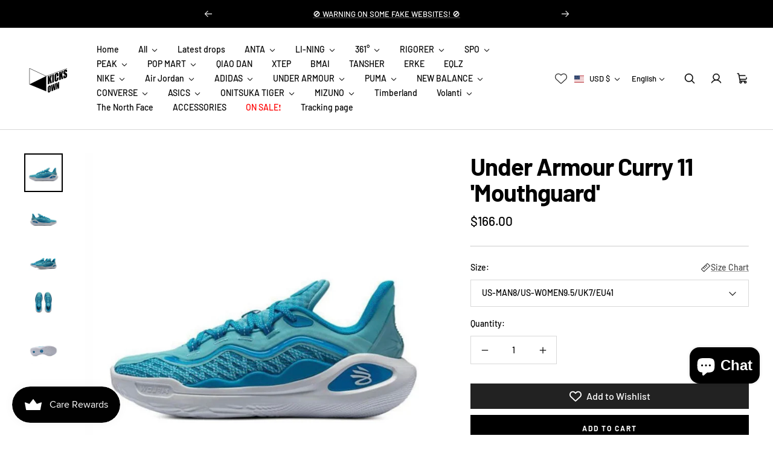

--- FILE ---
content_type: text/html; charset=utf-8
request_url: https://www.kicksown.com/products/under-armour-curry-11-mouthguard
body_size: 94433
content:
<!doctype html>

<html class="no-js" lang="en" dir="ltr">
  <head>
    <meta charset="utf-8">
    <meta
      name="viewport"
      content="width=device-width, initial-scale=1.0, height=device-height, minimum-scale=1.0, maximum-scale=1.0"
    >
    <meta name="theme-color" content="#ffffff">

    <title>Under Armour Curry 11 &#39;Mouthguard&#39;</title><meta name="description" content="Discover the latest innovation in basketball footwear with the Under Armour Curry 11 &#39;Mouthguard&#39; sneaker. Designed to meet the demands of the modern game, these sneakers combine style and performance in one sleek package. Whether you&#39;re a seasoned pro or just starting out in the game, the Under Armour Curry 11 &#39;Mouthguard&#39; basketball sneaker is a must-have for players who demand both performance and style. Elevate your game and stand out on the court with these top-of-the-line sneakers. Available at KICKSOWN – secure your pair now!"><link rel="canonical" href="https://www.kicksown.com/products/under-armour-curry-11-mouthguard"><link rel="preconnect" href="https://cdn.shopify.com">
    <link rel="preconnect" href="https://fonts.shopifycdn.com" crossorigin>
    <link rel="dns-prefetch" href="https://productreviews.shopifycdn.com">

    <meta property="og:type" content="product">
  <meta property="og:title" content="Under Armour Curry 11 &#39;Mouthguard&#39;">
  <meta
    property="product:price:amount"
    content="166.00"
  >
  <meta property="product:price:currency" content="USD"><meta property="og:image" content="http://www.kicksown.com/cdn/shop/files/20250306174328.jpg?v=1741254256&width=2048">
  <meta property="og:image:secure_url" content="https://www.kicksown.com/cdn/shop/files/20250306174328.jpg?v=1741254256&width=2048">
  <meta property="og:image:width" content="960">
  <meta property="og:image:height" content="959"><meta property="og:description" content="Discover the latest innovation in basketball footwear with the Under Armour Curry 11 &#39;Mouthguard&#39; sneaker. Designed to meet the demands of the modern game, these sneakers combine style and performance in one sleek package. Whether you&#39;re a seasoned pro or just starting out in the game, the Under Armour Curry 11 &#39;Mouthguard&#39; basketball sneaker is a must-have for players who demand both performance and style. Elevate your game and stand out on the court with these top-of-the-line sneakers. Available at KICKSOWN – secure your pair now!"><meta property="og:url" content="https://www.kicksown.com/products/under-armour-curry-11-mouthguard">
<meta property="og:site_name" content="Kicksown"><meta name="twitter:card" content="summary"><meta name="twitter:title" content="Under Armour Curry 11 &#39;Mouthguard&#39;">
  <meta name="twitter:description" content=""><meta name="twitter:image" content="https://www.kicksown.com/cdn/shop/files/20250306174328.jpg?crop=center&height=1200&v=1741254256&width=1200">
  <meta name="twitter:image:alt" content="Under Armour Curry 11 &#39;Mouthguard&#39; - Kicksown store">
    
  <script type="application/ld+json">
    {
      "@context": "https://schema.org",
      "@type": "Product",
    "productID": 8007552467139,
    "offers": [{
          "@type": "Offer",
          "name": "US-MAN7\/US-WOMEN8.5\/UK6\/EU40",
          "availability":"https://schema.org/OutOfStock",
          "price": 999.0,
          "priceCurrency": "USD",
          "priceValidUntil": "2026-02-07","sku": "3027725-400-7","url": "https://www.kicksown.com/products/under-armour-curry-11-mouthguard?variant=43839027314883"
        },
{
          "@type": "Offer",
          "name": "US-MAN7.5\/US-WOMEN9\/UK6.5\/EU40.5",
          "availability":"https://schema.org/OutOfStock",
          "price": 999.0,
          "priceCurrency": "USD",
          "priceValidUntil": "2026-02-07","sku": "3027725-400-7.5","url": "https://www.kicksown.com/products/under-armour-curry-11-mouthguard?variant=43839027347651"
        },
{
          "@type": "Offer",
          "name": "US-MAN8\/US-WOMEN9.5\/UK7\/EU41",
          "availability":"https://schema.org/InStock",
          "price": 166.0,
          "priceCurrency": "USD",
          "priceValidUntil": "2026-02-07","sku": "3027725-400-8","url": "https://www.kicksown.com/products/under-armour-curry-11-mouthguard?variant=43839027380419"
        },
{
          "@type": "Offer",
          "name": "US-MAN8.5\/US-WOMEN10\/UK7.5\/EU42",
          "availability":"https://schema.org/InStock",
          "price": 999.0,
          "priceCurrency": "USD",
          "priceValidUntil": "2026-02-07","sku": "3027725-400-8.5","url": "https://www.kicksown.com/products/under-armour-curry-11-mouthguard?variant=43839027413187"
        },
{
          "@type": "Offer",
          "name": "US-MAN9\/US-WOMEN10.5\/UK8\/EU42.5",
          "availability":"https://schema.org/InStock",
          "price": 149.0,
          "priceCurrency": "USD",
          "priceValidUntil": "2026-02-07","sku": "3027725-400-9","url": "https://www.kicksown.com/products/under-armour-curry-11-mouthguard?variant=43839027445955"
        },
{
          "@type": "Offer",
          "name": "US-MAN9.5\/US-WOMEN11\/UK8.5\/EU43",
          "availability":"https://schema.org/OutOfStock",
          "price": 139.0,
          "priceCurrency": "USD",
          "priceValidUntil": "2026-02-07","sku": "3027725-400-9.5","url": "https://www.kicksown.com/products/under-armour-curry-11-mouthguard?variant=43839027478723"
        },
{
          "@type": "Offer",
          "name": "US-MAN10\/US-WOMEN11.5\/UK9\/EU44",
          "availability":"https://schema.org/InStock",
          "price": 138.0,
          "priceCurrency": "USD",
          "priceValidUntil": "2026-02-07","sku": "3027725-400-10","url": "https://www.kicksown.com/products/under-armour-curry-11-mouthguard?variant=43839027511491"
        },
{
          "@type": "Offer",
          "name": "US-MAN10.5\/US-WOMEN12\/UK9.5\/EU44.5",
          "availability":"https://schema.org/InStock",
          "price": 128.0,
          "priceCurrency": "USD",
          "priceValidUntil": "2026-02-07","sku": "3027725-400-10.5","url": "https://www.kicksown.com/products/under-armour-curry-11-mouthguard?variant=43839027544259"
        },
{
          "@type": "Offer",
          "name": "US-MAN11\/US-WOMEN12.5\/UK10\/EU45",
          "availability":"https://schema.org/InStock",
          "price": 130.0,
          "priceCurrency": "USD",
          "priceValidUntil": "2026-02-07","sku": "3027725-400-11","url": "https://www.kicksown.com/products/under-armour-curry-11-mouthguard?variant=43839027577027"
        },
{
          "@type": "Offer",
          "name": "US-MAN11.5\/US-WOMEN13\/UK10.5\/EU45.5",
          "availability":"https://schema.org/InStock",
          "price": 999.0,
          "priceCurrency": "USD",
          "priceValidUntil": "2026-02-07","sku": "3027725-400-11.5","url": "https://www.kicksown.com/products/under-armour-curry-11-mouthguard?variant=43839027609795"
        },
{
          "@type": "Offer",
          "name": "US-MAN12\/US-WOMEN13.5\/UK11\/EU46",
          "availability":"https://schema.org/InStock",
          "price": 999.0,
          "priceCurrency": "USD",
          "priceValidUntil": "2026-02-07","sku": "3027725-400-12","url": "https://www.kicksown.com/products/under-armour-curry-11-mouthguard?variant=43839027642563"
        },
{
          "@type": "Offer",
          "name": "US-MAN12.5\/US-WOMEN14\/UK11.5\/EU47",
          "availability":"https://schema.org/InStock",
          "price": 140.0,
          "priceCurrency": "USD",
          "priceValidUntil": "2026-02-07","sku": "3027725-400-12.5","url": "https://www.kicksown.com/products/under-armour-curry-11-mouthguard?variant=43839027675331"
        },
{
          "@type": "Offer",
          "name": "US-MAN13\/US-WOMEN14.5\/UK12\/EU47.5",
          "availability":"https://schema.org/OutOfStock",
          "price": 999.0,
          "priceCurrency": "USD",
          "priceValidUntil": "2026-02-07","sku": "3027725-400-13","url": "https://www.kicksown.com/products/under-armour-curry-11-mouthguard?variant=43839027708099"
        },
{
          "@type": "Offer",
          "name": "US-MAN14\/US-WOMEN15.5\/UK13\/EU48.5",
          "availability":"https://schema.org/OutOfStock",
          "price": 999.0,
          "priceCurrency": "USD",
          "priceValidUntil": "2026-02-07","sku": "3027725-400-14","url": "https://www.kicksown.com/products/under-armour-curry-11-mouthguard?variant=43839027740867"
        }
],"brand": {
      "@type": "Brand",
      "name": "Kicksown"
    },
    "name": "Under Armour Curry 11 'Mouthguard'",
    "description": "",
    "category": "basketball shoes",
    "url": "https://www.kicksown.com/products/under-armour-curry-11-mouthguard",
    "sku": "3027725-400-8","weight": {
        "@type": "QuantitativeValue",
        "unitCode": "lb",
        "value": 0.0
      },"image": {
      "@type": "ImageObject",
      "url": "https://www.kicksown.com/cdn/shop/files/20250306174328.jpg?v=1741254256&width=1024",
      "image": "https://www.kicksown.com/cdn/shop/files/20250306174328.jpg?v=1741254256&width=1024",
      "name": "Under Armour Curry 11 'Mouthguard' - Kicksown store",
      "width": "1024",
      "height": "1024"
    }
    }
  </script>



  <script type="application/ld+json">
    {
      "@context": "https://schema.org",
      "@type": "BreadcrumbList",
  "itemListElement": [{
      "@type": "ListItem",
      "position": 1,
      "name": "Home",
      "item": "https://www.kicksown.com"
    },{
          "@type": "ListItem",
          "position": 2,
          "name": "Under Armour Curry 11 'Mouthguard'",
          "item": "https://www.kicksown.com/products/under-armour-curry-11-mouthguard"
        }]
    }
  </script>


    
<style>
  /* Typography (heading) */
  @font-face {
  font-family: Barlow;
  font-weight: 700;
  font-style: normal;
  font-display: swap;
  src: url("//www.kicksown.com/cdn/fonts/barlow/barlow_n7.691d1d11f150e857dcbc1c10ef03d825bc378d81.woff2") format("woff2"),
       url("//www.kicksown.com/cdn/fonts/barlow/barlow_n7.4fdbb1cb7da0e2c2f88492243ffa2b4f91924840.woff") format("woff");
}

@font-face {
  font-family: Barlow;
  font-weight: 700;
  font-style: italic;
  font-display: swap;
  src: url("//www.kicksown.com/cdn/fonts/barlow/barlow_i7.50e19d6cc2ba5146fa437a5a7443c76d5d730103.woff2") format("woff2"),
       url("//www.kicksown.com/cdn/fonts/barlow/barlow_i7.47e9f98f1b094d912e6fd631cc3fe93d9f40964f.woff") format("woff");
}

/* Typography (body) */
  @font-face {
  font-family: Barlow;
  font-weight: 500;
  font-style: normal;
  font-display: swap;
  src: url("//www.kicksown.com/cdn/fonts/barlow/barlow_n5.a193a1990790eba0cc5cca569d23799830e90f07.woff2") format("woff2"),
       url("//www.kicksown.com/cdn/fonts/barlow/barlow_n5.ae31c82169b1dc0715609b8cc6a610b917808358.woff") format("woff");
}

@font-face {
  font-family: Barlow;
  font-weight: 500;
  font-style: italic;
  font-display: swap;
  src: url("//www.kicksown.com/cdn/fonts/barlow/barlow_i5.714d58286997b65cd479af615cfa9bb0a117a573.woff2") format("woff2"),
       url("//www.kicksown.com/cdn/fonts/barlow/barlow_i5.0120f77e6447d3b5df4bbec8ad8c2d029d87fb21.woff") format("woff");
}

@font-face {
  font-family: Barlow;
  font-weight: 700;
  font-style: normal;
  font-display: swap;
  src: url("//www.kicksown.com/cdn/fonts/barlow/barlow_n7.691d1d11f150e857dcbc1c10ef03d825bc378d81.woff2") format("woff2"),
       url("//www.kicksown.com/cdn/fonts/barlow/barlow_n7.4fdbb1cb7da0e2c2f88492243ffa2b4f91924840.woff") format("woff");
}

@font-face {
  font-family: Barlow;
  font-weight: 700;
  font-style: italic;
  font-display: swap;
  src: url("//www.kicksown.com/cdn/fonts/barlow/barlow_i7.50e19d6cc2ba5146fa437a5a7443c76d5d730103.woff2") format("woff2"),
       url("//www.kicksown.com/cdn/fonts/barlow/barlow_i7.47e9f98f1b094d912e6fd631cc3fe93d9f40964f.woff") format("woff");
}

:root {--heading-color: 0, 0, 0;
    --text-color: 0, 0, 0;
    --background: 255, 255, 255;
    --secondary-background: 244, 245, 245;
    --border-color: 217, 217, 217;
    --border-color-darker: 153, 153, 153;
    --success-color: 0, 163, 65;
    --success-background: 204, 237, 217;
    --error-color: 248, 58, 58;
    --error-background: 255, 241, 241;
    --primary-button-background: 0, 0, 0;
    --primary-button-text-color: 255, 255, 255;
    --secondary-button-background: 0, 0, 0;
    --secondary-button-text-color: 255, 255, 255;
    --product-star-rating: 255, 183, 74;
    --product-on-sale-accent: 248, 58, 58;
    --product-on-sale-background: 248, 58, 58;
    --product-on-sale-text-color: 255, 255, 255;
    --product-sold-out-accent: 188, 8, 8;
    --product-custom-label-background: 255, 97, 40;
    --product-custom-label-text-color: 255, 255, 255;
    --product-custom-label-2-background: 169, 94, 190;
    --product-custom-label-2-text-color: 255, 255, 255;
    --loading-bar-background: 0, 0, 0;

    /* We duplicate some "base" colors as root colors, which is useful to use on drawer elements or popover without. Those should not be overridden to avoid issues */
    --root-heading-color: 0, 0, 0;
    --root-text-color: 0, 0, 0;
    --root-background: 255, 255, 255;
    --root-border-color: 217, 217, 217;
    --root-primary-button-background: 0, 0, 0;
    --root-primary-button-text-color: 255, 255, 255;

    --base-font-size: 14px;
    --heading-font-family: Barlow, sans-serif;
    --heading-font-weight: 700;
    --heading-font-style: normal;
    --heading-text-transform: normal;
    --text-font-family: Barlow, sans-serif;
    --text-font-weight: 500;
    --text-font-style: normal;
    --text-font-bold-weight: 700;

    /* Typography (font size) */
    --heading-xxsmall-font-size: 10px;
    --heading-xsmall-font-size: 11px;
    --heading-small-font-size: 13px;
    --heading-large-font-size: 48px;
    --heading-h1-font-size: 44px;
    --heading-h2-font-size: 32px;
    --heading-h3-font-size: 20px;
    --heading-h4-font-size: 22px;
    --heading-h5-font-size: 18px;
    --heading-h6-font-size: 16px;

    /* Control the look and feel of the theme by changing radius of various elements */
    --icon-stroke-width: 4px;
    --button-border-radius: 0px;
    --block-border-radius: 0px;
    --block-border-radius-reduced: 0px;
    --color-swatch-border-radius: var(--button-border-radius);

    /* Button size */
    --button-height: 45px;
    --button-small-height: 36px;
    --button-tiny-height: 28px;

    /* Form related */
    --form-input-field-height: 45px;
    --form-input-gap: 16px;
    --form-submit-margin: 24px;

    /* Product listing related variables */
    --product-list-block-spacing: 32px;

    /* RTL support */
    --transform-logical-flip: 1;
    --transform-origin-start: left;
    --transform-origin-end: right;

    /* Control the look and feel of the product form by changing vertical spacing */
    --product-form-vertical-spacing: 16px;

    /* Multi line truncation */
    --multi-line-truncation: 2;

    /* Custom shadow */
    --box-shadow-small: 0 1px 3px 0 rgb(0 0 0 / 0.1), 0 1px 2px -1px rgb(0 0 0 / 0.1);
    --box-shadow-medium: 0 4px 6px -1px rgb(0 0 0 / 0.1), 0 2px 4px -2px rgb(0 0 0 / 0.1);
    --box-shadow-large: 0 10px 15px -3px rgb(0 0 0 / 0.1), 0 4px 6px -4px rgb(0 0 0 / 0.1);
    --box-shadow-small-reduced: 0 1px 2px 0 rgb(0 0 0 / 0.05);
    --box-shadow-medium-reduced: 0 1px 3px 0 rgb(0 0 0 / 0.1), 0 1px 2px -1px rgb(0 0 0 / 0.1);
    --box-shadow-large-reduced: 0 1px 3px 0 rgb(0 0 0 / 0.1), 0 1px 2px -1px rgb(0 0 0 / 0.1);

    /* Other */
    --arrow-right-svg-url: url(//www.kicksown.com/cdn/shop/t/8/assets/arrow-right.svg?v=158081684869178458381747294624);
    --arrow-left-svg-url: url(//www.kicksown.com/cdn/shop/t/8/assets/arrow-left.svg?v=113669120600902969301747294624);

    /* Some useful variables that we can reuse in our CSS. Some explanation are needed for some of them:
       - container-max-width-minus-gutters: represents the container max width without the edge gutters
       - container-outer-width: considering the screen width, represent all the space outside the container
       - container-outer-margin: same as container-outer-width but get set to 0 inside a container
       - container-inner-width: the effective space inside the container (minus gutters)
       - grid-column-width: represents the width of a single column of the grid
       - vertical-breather: this is a variable that defines the global "spacing" between sections, and inside the section to create some "breath" and minimum spacing
     */
    --container-max-width: 1600px;
    --container-gutter: 24px;
    --container-max-width-minus-gutters: calc(var(--container-max-width) - (var(--container-gutter)) * 2);
    --container-outer-width: max(calc((100vw - var(--container-max-width-minus-gutters)) / 2), var(--container-gutter));
    --container-outer-margin: var(--container-outer-width);
    --container-inner-width: calc(100vw - var(--container-outer-width) * 2);

    --grid-column-count: 10;
    --grid-gap: 24px;
    --grid-column-width: calc((100vw - var(--container-outer-width) * 2 - var(--grid-gap) * (var(--grid-column-count) - 1)) / var(--grid-column-count));

    --vertical-breather: 32px;
    --vertical-breather-tight: 32px;

    /* Shopify related variables */
    --payment-terms-background-color: #ffffff;
  }

  [dir="rtl"]:root {
    /* RTL support */
    --transform-logical-flip: -1;
    --transform-origin-start: right;
    --transform-origin-end: left;
  }

  @media screen and (min-width: 741px) {
    :root {
      --container-gutter: 40px;
      --grid-column-count: 20;
      --vertical-breather: 40px;
      --vertical-breather-tight: 40px;

      /* Typography (font size) */
      --heading-xsmall-font-size: 11px;
      --heading-small-font-size: 12px;
      --heading-large-font-size: 52px;
      --heading-h1-font-size: 48px;
      --heading-h2-font-size: 36px;
      --heading-h3-font-size: 24px;
      --heading-h4-font-size: 24px;
      --heading-h5-font-size: 20px;
      --heading-h6-font-size: 18px;

      /* Form related */
      --form-submit-margin: 32px;
    }
  }

  @media screen and (min-width: 1200px) {
    :root {
      --vertical-breather: 56px;
      --vertical-breather-tight: 40px;
      --product-list-block-spacing: 48px;

      /* Typography */
      --heading-large-font-size: 60px;
      --heading-h1-font-size: 52px;
      --heading-h2-font-size: 40px;
      --heading-h3-font-size: 28px;
      --heading-h4-font-size: 30px;
      --heading-h5-font-size: 24px;
      --heading-h6-font-size: 18px;
    }
  }
</style>

    <script>
  // This allows to expose several variables to the global scope, to be used in scripts
  window.themeVariables = {
    settings: {
      themeName: 'Zalify',
      direction: "ltr",
      pageType: "product",
      cartCount: 0,
      moneyFormat: "${{amount}}",
      moneyWithCurrencyFormat: "${{amount}} USD",
      showVendor: false,
      discountMode: "saving",
      currencyCodeEnabled: false,
      cartType: "drawer",
      cartCurrency: "USD",
      mobileZoomFactor: 2.5
    },

    routes: {
      host: "www.kicksown.com",
      rootUrl: "\/",
      rootUrlWithoutSlash: '',
      cartUrl: "\/cart",
      cartAddUrl: "\/cart\/add",
      cartChangeUrl: "\/cart\/change",
      searchUrl: "\/search",
      predictiveSearchUrl: "\/search\/suggest",
      productRecommendationsUrl: "\/recommendations\/products"
    },

    strings: {
      accessibilityDelete: "Delete",
      accessibilityClose: "Close",
      collectionSoldOut: "Coming Soon",
      collectionDiscount: "Save @savings@",
      productSalePrice: "Sale price",
      productRegularPrice: "Regular price",
      productFormUnavailable: "Unavailable",
      productFormSoldOut: "Coming Soon",
      productFormPreOrder: "Pre-order",
      productFormAddToCart: "Add to cart",
      searchNoResults: "No results could be found.",
      searchNewSearch: "New search",
      searchProducts: "Products",
      searchArticles: "Journal",
      searchPages: "Pages",
      searchCollections: "Collections",
      cartViewCart: "View cart",
      cartItemAdded: "Item added to your cart!",
      cartItemAddedShort: "Added to your cart!",
      cartAddOrderNote: "Add order note",
      cartEditOrderNote: "Edit order note",
      shippingEstimatorNoResults: "Sorry, we do not ship to your address.",
      shippingEstimatorOneResult: "There is one shipping rate for your address:",
      shippingEstimatorMultipleResults: "There are several shipping rates for your address:",
      shippingEstimatorError: "One or more error occurred while retrieving shipping rates:"
    },

    libs: {
      filepond: "\/\/www.kicksown.com\/cdn\/shop\/t\/8\/assets\/filepond.min.js?v=45719872457449046591747294601",
      filepondPluginImagePreview: "\/\/www.kicksown.com\/cdn\/shop\/t\/8\/assets\/filepond-plugin-image-preview.js?v=62942896181305323821747294601",
      flickity: "\/\/www.kicksown.com\/cdn\/shop\/t\/8\/assets\/flickity.js?v=176646718982628074891747294601",
      photoswipe: "\/\/www.kicksown.com\/cdn\/shop\/t\/8\/assets\/photoswipe.js?v=132268647426145925301747294601",
      qrCode: "\/\/www.kicksown.com\/cdn\/shopifycloud\/storefront\/assets\/themes_support\/vendor\/qrcode-3f2b403b.js"
    },

    breakpoints: {
      phone: 'screen and (max-width: 740px)',
      tablet: 'screen and (min-width: 741px) and (max-width: 999px)',
      tabletAndUp: 'screen and (min-width: 741px)',
      pocket: 'screen and (max-width: 999px)',
      lap: 'screen and (min-width: 1000px) and (max-width: 1199px)',
      lapAndUp: 'screen and (min-width: 1000px)',
      desktop: 'screen and (min-width: 1200px)',
      wide: 'screen and (min-width: 1400px)'
    }
  };

  window.addEventListener('pageshow', async () => {
    const cartContent = await (await fetch(`${window.themeVariables.routes.cartUrl}.js`, {cache: 'reload'})).json();
    document.documentElement.dispatchEvent(new CustomEvent('cart:refresh', {detail: {cart: cartContent}}));
  });

  if ('noModule' in HTMLScriptElement.prototype) {
    // Old browsers (like IE) that does not support module will be considered as if not executing JS at all
    document.documentElement.className = document.documentElement.className.replace('no-js', 'js');

    requestAnimationFrame(() => {
      const viewportHeight = (window.visualViewport ? window.visualViewport.height : document.documentElement.clientHeight);
      document.documentElement.style.setProperty('--window-height',viewportHeight + 'px');
    });
  }// We save the product ID in local storage to be eventually used for recently viewed section
    try {
      const items = JSON.parse(localStorage.getItem('theme:recently-viewed-products') || '[]');

      // We check if the current product already exists, and if it does not, we add it at the start
      if (!items.includes(8007552467139)) {
        items.unshift(8007552467139);
      }

      localStorage.setItem('theme:recently-viewed-products', JSON.stringify(items.slice(0, 20)));
    } catch (e) {
      // Safari in private mode does not allow setting item, we silently fail
    }</script>

    
  

  

  


<link rel="preload" as="fetch" href="/products/under-armour-curry-11-mouthguard.js" crossorigin><link rel="preload" as="script" href="//www.kicksown.com/cdn/shop/t/8/assets/flickity.js?v=176646718982628074891747294601"><script type="module" src="//www.kicksown.com/cdn/shop/t/8/assets/vendor.js?v=32643890569905814191747294601"></script>
    <script type="module" src="//www.kicksown.com/cdn/shop/t/8/assets/theme.js?v=54656947745451925511765524605"></script>
    <script type="module" src="//www.kicksown.com/cdn/shop/t/8/assets/custom.js?v=162642263646596619251747294601"></script>

    <script>window.performance && window.performance.mark && window.performance.mark('shopify.content_for_header.start');</script><meta name="facebook-domain-verification" content="fitvxrxwouaf4mnrn8ptbazohmerhl">
<meta id="shopify-digital-wallet" name="shopify-digital-wallet" content="/62282629315/digital_wallets/dialog">
<meta name="shopify-checkout-api-token" content="dbb0781fe50f81d611bd0ad10d13fe2b">
<meta id="in-context-paypal-metadata" data-shop-id="62282629315" data-venmo-supported="false" data-environment="production" data-locale="en_US" data-paypal-v4="true" data-currency="USD">
<link rel="alternate" hreflang="x-default" href="https://www.kicksown.com/products/under-armour-curry-11-mouthguard">
<link rel="alternate" hreflang="en" href="https://www.kicksown.com/products/under-armour-curry-11-mouthguard">
<link rel="alternate" hreflang="af" href="https://www.kicksown.com/af/products/under-armour-curry-11-mouthguard">
<link rel="alternate" hreflang="ak" href="https://www.kicksown.com/ak/products/under-armour-curry-11-mouthguard">
<link rel="alternate" hreflang="sq" href="https://www.kicksown.com/sq/products/under-armour-curry-11-mouthguard">
<link rel="alternate" hreflang="am" href="https://www.kicksown.com/am/products/under-armour-curry-11-mouthguard">
<link rel="alternate" hreflang="ar" href="https://www.kicksown.com/ar/products/under-armour-curry-11-mouthguard">
<link rel="alternate" hreflang="hy" href="https://www.kicksown.com/hy/products/under-armour-curry-11-mouthguard">
<link rel="alternate" hreflang="zh-Hant" href="https://www.kicksown.com/zh/products/under-armour-curry-11-mouthguard">
<link rel="alternate" hreflang="da" href="https://www.kicksown.com/da/products/under-armour-curry-11-mouthguard">
<link rel="alternate" hreflang="fr" href="https://www.kicksown.com/fr/products/under-armour-curry-11-mouthguard">
<link rel="alternate" hreflang="de" href="https://www.kicksown.com/de/products/under-armour-curry-11-mouthguard">
<link rel="alternate" hreflang="id" href="https://www.kicksown.com/id/products/under-armour-curry-11-mouthguard">
<link rel="alternate" hreflang="it" href="https://www.kicksown.com/it/products/under-armour-curry-11-mouthguard">
<link rel="alternate" hreflang="ja" href="https://www.kicksown.com/ja/products/under-armour-curry-11-mouthguard">
<link rel="alternate" hreflang="ko" href="https://www.kicksown.com/ko/products/under-armour-curry-11-mouthguard">
<link rel="alternate" hreflang="gv" href="https://www.kicksown.com/gv/products/under-armour-curry-11-mouthguard">
<link rel="alternate" hreflang="ro" href="https://www.kicksown.com/ro/products/under-armour-curry-11-mouthguard">
<link rel="alternate" hreflang="rm" href="https://www.kicksown.com/rm/products/under-armour-curry-11-mouthguard">
<link rel="alternate" hreflang="ru" href="https://www.kicksown.com/ru/products/under-armour-curry-11-mouthguard">
<link rel="alternate" hreflang="ms" href="https://www.kicksown.com/ms/products/under-armour-curry-11-mouthguard">
<link rel="alternate" hreflang="pl" href="https://www.kicksown.com/pl/products/under-armour-curry-11-mouthguard">
<link rel="alternate" hreflang="zh-Hant-AC" href="https://www.kicksown.com/zh/products/under-armour-curry-11-mouthguard">
<link rel="alternate" hreflang="zh-Hant-AD" href="https://www.kicksown.com/zh/products/under-armour-curry-11-mouthguard">
<link rel="alternate" hreflang="zh-Hant-AE" href="https://www.kicksown.com/zh/products/under-armour-curry-11-mouthguard">
<link rel="alternate" hreflang="zh-Hant-AF" href="https://www.kicksown.com/zh/products/under-armour-curry-11-mouthguard">
<link rel="alternate" hreflang="zh-Hant-AG" href="https://www.kicksown.com/zh/products/under-armour-curry-11-mouthguard">
<link rel="alternate" hreflang="zh-Hant-AI" href="https://www.kicksown.com/zh/products/under-armour-curry-11-mouthguard">
<link rel="alternate" hreflang="zh-Hant-AL" href="https://www.kicksown.com/zh/products/under-armour-curry-11-mouthguard">
<link rel="alternate" hreflang="zh-Hant-AM" href="https://www.kicksown.com/zh/products/under-armour-curry-11-mouthguard">
<link rel="alternate" hreflang="zh-Hant-AO" href="https://www.kicksown.com/zh/products/under-armour-curry-11-mouthguard">
<link rel="alternate" hreflang="zh-Hant-AR" href="https://www.kicksown.com/zh/products/under-armour-curry-11-mouthguard">
<link rel="alternate" hreflang="zh-Hant-AT" href="https://www.kicksown.com/zh/products/under-armour-curry-11-mouthguard">
<link rel="alternate" hreflang="zh-Hant-AU" href="https://www.kicksown.com/zh/products/under-armour-curry-11-mouthguard">
<link rel="alternate" hreflang="zh-Hant-AW" href="https://www.kicksown.com/zh/products/under-armour-curry-11-mouthguard">
<link rel="alternate" hreflang="zh-Hant-AX" href="https://www.kicksown.com/zh/products/under-armour-curry-11-mouthguard">
<link rel="alternate" hreflang="zh-Hant-AZ" href="https://www.kicksown.com/zh/products/under-armour-curry-11-mouthguard">
<link rel="alternate" hreflang="zh-Hant-BA" href="https://www.kicksown.com/zh/products/under-armour-curry-11-mouthguard">
<link rel="alternate" hreflang="zh-Hant-BB" href="https://www.kicksown.com/zh/products/under-armour-curry-11-mouthguard">
<link rel="alternate" hreflang="zh-Hant-BD" href="https://www.kicksown.com/zh/products/under-armour-curry-11-mouthguard">
<link rel="alternate" hreflang="zh-Hant-BE" href="https://www.kicksown.com/zh/products/under-armour-curry-11-mouthguard">
<link rel="alternate" hreflang="zh-Hant-BF" href="https://www.kicksown.com/zh/products/under-armour-curry-11-mouthguard">
<link rel="alternate" hreflang="zh-Hant-BG" href="https://www.kicksown.com/zh/products/under-armour-curry-11-mouthguard">
<link rel="alternate" hreflang="zh-Hant-BH" href="https://www.kicksown.com/zh/products/under-armour-curry-11-mouthguard">
<link rel="alternate" hreflang="zh-Hant-BI" href="https://www.kicksown.com/zh/products/under-armour-curry-11-mouthguard">
<link rel="alternate" hreflang="zh-Hant-BJ" href="https://www.kicksown.com/zh/products/under-armour-curry-11-mouthguard">
<link rel="alternate" hreflang="zh-Hant-BL" href="https://www.kicksown.com/zh/products/under-armour-curry-11-mouthguard">
<link rel="alternate" hreflang="zh-Hant-BM" href="https://www.kicksown.com/zh/products/under-armour-curry-11-mouthguard">
<link rel="alternate" hreflang="zh-Hant-BN" href="https://www.kicksown.com/zh/products/under-armour-curry-11-mouthguard">
<link rel="alternate" hreflang="zh-Hant-BO" href="https://www.kicksown.com/zh/products/under-armour-curry-11-mouthguard">
<link rel="alternate" hreflang="zh-Hant-BQ" href="https://www.kicksown.com/zh/products/under-armour-curry-11-mouthguard">
<link rel="alternate" hreflang="zh-Hant-BR" href="https://www.kicksown.com/zh/products/under-armour-curry-11-mouthguard">
<link rel="alternate" hreflang="zh-Hant-BS" href="https://www.kicksown.com/zh/products/under-armour-curry-11-mouthguard">
<link rel="alternate" hreflang="zh-Hant-BT" href="https://www.kicksown.com/zh/products/under-armour-curry-11-mouthguard">
<link rel="alternate" hreflang="zh-Hant-BW" href="https://www.kicksown.com/zh/products/under-armour-curry-11-mouthguard">
<link rel="alternate" hreflang="zh-Hant-BY" href="https://www.kicksown.com/zh/products/under-armour-curry-11-mouthguard">
<link rel="alternate" hreflang="zh-Hant-BZ" href="https://www.kicksown.com/zh/products/under-armour-curry-11-mouthguard">
<link rel="alternate" hreflang="zh-Hant-CA" href="https://www.kicksown.com/zh/products/under-armour-curry-11-mouthguard">
<link rel="alternate" hreflang="zh-Hant-CC" href="https://www.kicksown.com/zh/products/under-armour-curry-11-mouthguard">
<link rel="alternate" hreflang="zh-Hant-CD" href="https://www.kicksown.com/zh/products/under-armour-curry-11-mouthguard">
<link rel="alternate" hreflang="zh-Hant-CF" href="https://www.kicksown.com/zh/products/under-armour-curry-11-mouthguard">
<link rel="alternate" hreflang="zh-Hant-CG" href="https://www.kicksown.com/zh/products/under-armour-curry-11-mouthguard">
<link rel="alternate" hreflang="zh-Hant-CH" href="https://www.kicksown.com/zh/products/under-armour-curry-11-mouthguard">
<link rel="alternate" hreflang="zh-Hant-CI" href="https://www.kicksown.com/zh/products/under-armour-curry-11-mouthguard">
<link rel="alternate" hreflang="zh-Hant-CK" href="https://www.kicksown.com/zh/products/under-armour-curry-11-mouthguard">
<link rel="alternate" hreflang="zh-Hant-CL" href="https://www.kicksown.com/zh/products/under-armour-curry-11-mouthguard">
<link rel="alternate" hreflang="zh-Hant-CM" href="https://www.kicksown.com/zh/products/under-armour-curry-11-mouthguard">
<link rel="alternate" hreflang="zh-Hant-CO" href="https://www.kicksown.com/zh/products/under-armour-curry-11-mouthguard">
<link rel="alternate" hreflang="zh-Hant-CR" href="https://www.kicksown.com/zh/products/under-armour-curry-11-mouthguard">
<link rel="alternate" hreflang="zh-Hant-CV" href="https://www.kicksown.com/zh/products/under-armour-curry-11-mouthguard">
<link rel="alternate" hreflang="zh-Hant-CW" href="https://www.kicksown.com/zh/products/under-armour-curry-11-mouthguard">
<link rel="alternate" hreflang="zh-Hant-CX" href="https://www.kicksown.com/zh/products/under-armour-curry-11-mouthguard">
<link rel="alternate" hreflang="zh-Hant-CY" href="https://www.kicksown.com/zh/products/under-armour-curry-11-mouthguard">
<link rel="alternate" hreflang="zh-Hant-CZ" href="https://www.kicksown.com/zh/products/under-armour-curry-11-mouthguard">
<link rel="alternate" hreflang="zh-Hant-DE" href="https://www.kicksown.com/zh/products/under-armour-curry-11-mouthguard">
<link rel="alternate" hreflang="zh-Hant-DJ" href="https://www.kicksown.com/zh/products/under-armour-curry-11-mouthguard">
<link rel="alternate" hreflang="zh-Hant-DK" href="https://www.kicksown.com/zh/products/under-armour-curry-11-mouthguard">
<link rel="alternate" hreflang="zh-Hant-DM" href="https://www.kicksown.com/zh/products/under-armour-curry-11-mouthguard">
<link rel="alternate" hreflang="zh-Hant-DO" href="https://www.kicksown.com/zh/products/under-armour-curry-11-mouthguard">
<link rel="alternate" hreflang="zh-Hant-DZ" href="https://www.kicksown.com/zh/products/under-armour-curry-11-mouthguard">
<link rel="alternate" hreflang="zh-Hant-EC" href="https://www.kicksown.com/zh/products/under-armour-curry-11-mouthguard">
<link rel="alternate" hreflang="zh-Hant-EE" href="https://www.kicksown.com/zh/products/under-armour-curry-11-mouthguard">
<link rel="alternate" hreflang="zh-Hant-EG" href="https://www.kicksown.com/zh/products/under-armour-curry-11-mouthguard">
<link rel="alternate" hreflang="zh-Hant-EH" href="https://www.kicksown.com/zh/products/under-armour-curry-11-mouthguard">
<link rel="alternate" hreflang="zh-Hant-ER" href="https://www.kicksown.com/zh/products/under-armour-curry-11-mouthguard">
<link rel="alternate" hreflang="zh-Hant-ES" href="https://www.kicksown.com/zh/products/under-armour-curry-11-mouthguard">
<link rel="alternate" hreflang="zh-Hant-ET" href="https://www.kicksown.com/zh/products/under-armour-curry-11-mouthguard">
<link rel="alternate" hreflang="zh-Hant-FI" href="https://www.kicksown.com/zh/products/under-armour-curry-11-mouthguard">
<link rel="alternate" hreflang="zh-Hant-FJ" href="https://www.kicksown.com/zh/products/under-armour-curry-11-mouthguard">
<link rel="alternate" hreflang="zh-Hant-FK" href="https://www.kicksown.com/zh/products/under-armour-curry-11-mouthguard">
<link rel="alternate" hreflang="zh-Hant-FO" href="https://www.kicksown.com/zh/products/under-armour-curry-11-mouthguard">
<link rel="alternate" hreflang="zh-Hant-FR" href="https://www.kicksown.com/zh/products/under-armour-curry-11-mouthguard">
<link rel="alternate" hreflang="zh-Hant-GA" href="https://www.kicksown.com/zh/products/under-armour-curry-11-mouthguard">
<link rel="alternate" hreflang="zh-Hant-GB" href="https://www.kicksown.com/zh/products/under-armour-curry-11-mouthguard">
<link rel="alternate" hreflang="zh-Hant-GD" href="https://www.kicksown.com/zh/products/under-armour-curry-11-mouthguard">
<link rel="alternate" hreflang="zh-Hant-GE" href="https://www.kicksown.com/zh/products/under-armour-curry-11-mouthguard">
<link rel="alternate" hreflang="zh-Hant-GF" href="https://www.kicksown.com/zh/products/under-armour-curry-11-mouthguard">
<link rel="alternate" hreflang="zh-Hant-GG" href="https://www.kicksown.com/zh/products/under-armour-curry-11-mouthguard">
<link rel="alternate" hreflang="zh-Hant-GH" href="https://www.kicksown.com/zh/products/under-armour-curry-11-mouthguard">
<link rel="alternate" hreflang="zh-Hant-GI" href="https://www.kicksown.com/zh/products/under-armour-curry-11-mouthguard">
<link rel="alternate" hreflang="zh-Hant-GL" href="https://www.kicksown.com/zh/products/under-armour-curry-11-mouthguard">
<link rel="alternate" hreflang="zh-Hant-GM" href="https://www.kicksown.com/zh/products/under-armour-curry-11-mouthguard">
<link rel="alternate" hreflang="zh-Hant-GN" href="https://www.kicksown.com/zh/products/under-armour-curry-11-mouthguard">
<link rel="alternate" hreflang="zh-Hant-GP" href="https://www.kicksown.com/zh/products/under-armour-curry-11-mouthguard">
<link rel="alternate" hreflang="zh-Hant-GQ" href="https://www.kicksown.com/zh/products/under-armour-curry-11-mouthguard">
<link rel="alternate" hreflang="zh-Hant-GR" href="https://www.kicksown.com/zh/products/under-armour-curry-11-mouthguard">
<link rel="alternate" hreflang="zh-Hant-GS" href="https://www.kicksown.com/zh/products/under-armour-curry-11-mouthguard">
<link rel="alternate" hreflang="zh-Hant-GT" href="https://www.kicksown.com/zh/products/under-armour-curry-11-mouthguard">
<link rel="alternate" hreflang="zh-Hant-GW" href="https://www.kicksown.com/zh/products/under-armour-curry-11-mouthguard">
<link rel="alternate" hreflang="zh-Hant-GY" href="https://www.kicksown.com/zh/products/under-armour-curry-11-mouthguard">
<link rel="alternate" hreflang="zh-Hant-HK" href="https://www.kicksown.com/zh/products/under-armour-curry-11-mouthguard">
<link rel="alternate" hreflang="zh-Hant-HN" href="https://www.kicksown.com/zh/products/under-armour-curry-11-mouthguard">
<link rel="alternate" hreflang="zh-Hant-HR" href="https://www.kicksown.com/zh/products/under-armour-curry-11-mouthguard">
<link rel="alternate" hreflang="zh-Hant-HT" href="https://www.kicksown.com/zh/products/under-armour-curry-11-mouthguard">
<link rel="alternate" hreflang="zh-Hant-HU" href="https://www.kicksown.com/zh/products/under-armour-curry-11-mouthguard">
<link rel="alternate" hreflang="zh-Hant-ID" href="https://www.kicksown.com/zh/products/under-armour-curry-11-mouthguard">
<link rel="alternate" hreflang="zh-Hant-IE" href="https://www.kicksown.com/zh/products/under-armour-curry-11-mouthguard">
<link rel="alternate" hreflang="zh-Hant-IL" href="https://www.kicksown.com/zh/products/under-armour-curry-11-mouthguard">
<link rel="alternate" hreflang="zh-Hant-IM" href="https://www.kicksown.com/zh/products/under-armour-curry-11-mouthguard">
<link rel="alternate" hreflang="zh-Hant-IN" href="https://www.kicksown.com/zh/products/under-armour-curry-11-mouthguard">
<link rel="alternate" hreflang="zh-Hant-IO" href="https://www.kicksown.com/zh/products/under-armour-curry-11-mouthguard">
<link rel="alternate" hreflang="zh-Hant-IQ" href="https://www.kicksown.com/zh/products/under-armour-curry-11-mouthguard">
<link rel="alternate" hreflang="zh-Hant-IS" href="https://www.kicksown.com/zh/products/under-armour-curry-11-mouthguard">
<link rel="alternate" hreflang="zh-Hant-IT" href="https://www.kicksown.com/zh/products/under-armour-curry-11-mouthguard">
<link rel="alternate" hreflang="zh-Hant-JE" href="https://www.kicksown.com/zh/products/under-armour-curry-11-mouthguard">
<link rel="alternate" hreflang="zh-Hant-JM" href="https://www.kicksown.com/zh/products/under-armour-curry-11-mouthguard">
<link rel="alternate" hreflang="zh-Hant-JO" href="https://www.kicksown.com/zh/products/under-armour-curry-11-mouthguard">
<link rel="alternate" hreflang="zh-Hant-JP" href="https://www.kicksown.com/zh/products/under-armour-curry-11-mouthguard">
<link rel="alternate" hreflang="zh-Hant-KE" href="https://www.kicksown.com/zh/products/under-armour-curry-11-mouthguard">
<link rel="alternate" hreflang="zh-Hant-KG" href="https://www.kicksown.com/zh/products/under-armour-curry-11-mouthguard">
<link rel="alternate" hreflang="zh-Hant-KH" href="https://www.kicksown.com/zh/products/under-armour-curry-11-mouthguard">
<link rel="alternate" hreflang="zh-Hant-KI" href="https://www.kicksown.com/zh/products/under-armour-curry-11-mouthguard">
<link rel="alternate" hreflang="zh-Hant-KM" href="https://www.kicksown.com/zh/products/under-armour-curry-11-mouthguard">
<link rel="alternate" hreflang="zh-Hant-KN" href="https://www.kicksown.com/zh/products/under-armour-curry-11-mouthguard">
<link rel="alternate" hreflang="zh-Hant-KR" href="https://www.kicksown.com/zh/products/under-armour-curry-11-mouthguard">
<link rel="alternate" hreflang="zh-Hant-KW" href="https://www.kicksown.com/zh/products/under-armour-curry-11-mouthguard">
<link rel="alternate" hreflang="zh-Hant-KY" href="https://www.kicksown.com/zh/products/under-armour-curry-11-mouthguard">
<link rel="alternate" hreflang="zh-Hant-KZ" href="https://www.kicksown.com/zh/products/under-armour-curry-11-mouthguard">
<link rel="alternate" hreflang="zh-Hant-LA" href="https://www.kicksown.com/zh/products/under-armour-curry-11-mouthguard">
<link rel="alternate" hreflang="zh-Hant-LB" href="https://www.kicksown.com/zh/products/under-armour-curry-11-mouthguard">
<link rel="alternate" hreflang="zh-Hant-LC" href="https://www.kicksown.com/zh/products/under-armour-curry-11-mouthguard">
<link rel="alternate" hreflang="zh-Hant-LI" href="https://www.kicksown.com/zh/products/under-armour-curry-11-mouthguard">
<link rel="alternate" hreflang="zh-Hant-LK" href="https://www.kicksown.com/zh/products/under-armour-curry-11-mouthguard">
<link rel="alternate" hreflang="zh-Hant-LR" href="https://www.kicksown.com/zh/products/under-armour-curry-11-mouthguard">
<link rel="alternate" hreflang="zh-Hant-LS" href="https://www.kicksown.com/zh/products/under-armour-curry-11-mouthguard">
<link rel="alternate" hreflang="zh-Hant-LT" href="https://www.kicksown.com/zh/products/under-armour-curry-11-mouthguard">
<link rel="alternate" hreflang="zh-Hant-LU" href="https://www.kicksown.com/zh/products/under-armour-curry-11-mouthguard">
<link rel="alternate" hreflang="zh-Hant-LV" href="https://www.kicksown.com/zh/products/under-armour-curry-11-mouthguard">
<link rel="alternate" hreflang="zh-Hant-LY" href="https://www.kicksown.com/zh/products/under-armour-curry-11-mouthguard">
<link rel="alternate" hreflang="zh-Hant-MA" href="https://www.kicksown.com/zh/products/under-armour-curry-11-mouthguard">
<link rel="alternate" hreflang="zh-Hant-MC" href="https://www.kicksown.com/zh/products/under-armour-curry-11-mouthguard">
<link rel="alternate" hreflang="zh-Hant-MD" href="https://www.kicksown.com/zh/products/under-armour-curry-11-mouthguard">
<link rel="alternate" hreflang="zh-Hant-ME" href="https://www.kicksown.com/zh/products/under-armour-curry-11-mouthguard">
<link rel="alternate" hreflang="zh-Hant-MF" href="https://www.kicksown.com/zh/products/under-armour-curry-11-mouthguard">
<link rel="alternate" hreflang="zh-Hant-MG" href="https://www.kicksown.com/zh/products/under-armour-curry-11-mouthguard">
<link rel="alternate" hreflang="zh-Hant-MK" href="https://www.kicksown.com/zh/products/under-armour-curry-11-mouthguard">
<link rel="alternate" hreflang="zh-Hant-ML" href="https://www.kicksown.com/zh/products/under-armour-curry-11-mouthguard">
<link rel="alternate" hreflang="zh-Hant-MM" href="https://www.kicksown.com/zh/products/under-armour-curry-11-mouthguard">
<link rel="alternate" hreflang="zh-Hant-MN" href="https://www.kicksown.com/zh/products/under-armour-curry-11-mouthguard">
<link rel="alternate" hreflang="zh-Hant-MO" href="https://www.kicksown.com/zh/products/under-armour-curry-11-mouthguard">
<link rel="alternate" hreflang="zh-Hant-MQ" href="https://www.kicksown.com/zh/products/under-armour-curry-11-mouthguard">
<link rel="alternate" hreflang="zh-Hant-MR" href="https://www.kicksown.com/zh/products/under-armour-curry-11-mouthguard">
<link rel="alternate" hreflang="zh-Hant-MS" href="https://www.kicksown.com/zh/products/under-armour-curry-11-mouthguard">
<link rel="alternate" hreflang="zh-Hant-MT" href="https://www.kicksown.com/zh/products/under-armour-curry-11-mouthguard">
<link rel="alternate" hreflang="zh-Hant-MU" href="https://www.kicksown.com/zh/products/under-armour-curry-11-mouthguard">
<link rel="alternate" hreflang="zh-Hant-MV" href="https://www.kicksown.com/zh/products/under-armour-curry-11-mouthguard">
<link rel="alternate" hreflang="zh-Hant-MW" href="https://www.kicksown.com/zh/products/under-armour-curry-11-mouthguard">
<link rel="alternate" hreflang="zh-Hant-MX" href="https://www.kicksown.com/zh/products/under-armour-curry-11-mouthguard">
<link rel="alternate" hreflang="zh-Hant-MY" href="https://www.kicksown.com/zh/products/under-armour-curry-11-mouthguard">
<link rel="alternate" hreflang="zh-Hant-MZ" href="https://www.kicksown.com/zh/products/under-armour-curry-11-mouthguard">
<link rel="alternate" hreflang="zh-Hant-NA" href="https://www.kicksown.com/zh/products/under-armour-curry-11-mouthguard">
<link rel="alternate" hreflang="zh-Hant-NC" href="https://www.kicksown.com/zh/products/under-armour-curry-11-mouthguard">
<link rel="alternate" hreflang="zh-Hant-NE" href="https://www.kicksown.com/zh/products/under-armour-curry-11-mouthguard">
<link rel="alternate" hreflang="zh-Hant-NF" href="https://www.kicksown.com/zh/products/under-armour-curry-11-mouthguard">
<link rel="alternate" hreflang="zh-Hant-NG" href="https://www.kicksown.com/zh/products/under-armour-curry-11-mouthguard">
<link rel="alternate" hreflang="zh-Hant-NI" href="https://www.kicksown.com/zh/products/under-armour-curry-11-mouthguard">
<link rel="alternate" hreflang="zh-Hant-NL" href="https://www.kicksown.com/zh/products/under-armour-curry-11-mouthguard">
<link rel="alternate" hreflang="zh-Hant-NO" href="https://www.kicksown.com/zh/products/under-armour-curry-11-mouthguard">
<link rel="alternate" hreflang="zh-Hant-NP" href="https://www.kicksown.com/zh/products/under-armour-curry-11-mouthguard">
<link rel="alternate" hreflang="zh-Hant-NR" href="https://www.kicksown.com/zh/products/under-armour-curry-11-mouthguard">
<link rel="alternate" hreflang="zh-Hant-NU" href="https://www.kicksown.com/zh/products/under-armour-curry-11-mouthguard">
<link rel="alternate" hreflang="zh-Hant-NZ" href="https://www.kicksown.com/zh/products/under-armour-curry-11-mouthguard">
<link rel="alternate" hreflang="zh-Hant-OM" href="https://www.kicksown.com/zh/products/under-armour-curry-11-mouthguard">
<link rel="alternate" hreflang="zh-Hant-PA" href="https://www.kicksown.com/zh/products/under-armour-curry-11-mouthguard">
<link rel="alternate" hreflang="zh-Hant-PE" href="https://www.kicksown.com/zh/products/under-armour-curry-11-mouthguard">
<link rel="alternate" hreflang="zh-Hant-PF" href="https://www.kicksown.com/zh/products/under-armour-curry-11-mouthguard">
<link rel="alternate" hreflang="zh-Hant-PG" href="https://www.kicksown.com/zh/products/under-armour-curry-11-mouthguard">
<link rel="alternate" hreflang="zh-Hant-PH" href="https://www.kicksown.com/zh/products/under-armour-curry-11-mouthguard">
<link rel="alternate" hreflang="zh-Hant-PK" href="https://www.kicksown.com/zh/products/under-armour-curry-11-mouthguard">
<link rel="alternate" hreflang="zh-Hant-PL" href="https://www.kicksown.com/zh/products/under-armour-curry-11-mouthguard">
<link rel="alternate" hreflang="zh-Hant-PM" href="https://www.kicksown.com/zh/products/under-armour-curry-11-mouthguard">
<link rel="alternate" hreflang="zh-Hant-PN" href="https://www.kicksown.com/zh/products/under-armour-curry-11-mouthguard">
<link rel="alternate" hreflang="zh-Hant-PS" href="https://www.kicksown.com/zh/products/under-armour-curry-11-mouthguard">
<link rel="alternate" hreflang="zh-Hant-PT" href="https://www.kicksown.com/zh/products/under-armour-curry-11-mouthguard">
<link rel="alternate" hreflang="zh-Hant-PY" href="https://www.kicksown.com/zh/products/under-armour-curry-11-mouthguard">
<link rel="alternate" hreflang="zh-Hant-QA" href="https://www.kicksown.com/zh/products/under-armour-curry-11-mouthguard">
<link rel="alternate" hreflang="zh-Hant-RE" href="https://www.kicksown.com/zh/products/under-armour-curry-11-mouthguard">
<link rel="alternate" hreflang="zh-Hant-RO" href="https://www.kicksown.com/zh/products/under-armour-curry-11-mouthguard">
<link rel="alternate" hreflang="zh-Hant-RS" href="https://www.kicksown.com/zh/products/under-armour-curry-11-mouthguard">
<link rel="alternate" hreflang="zh-Hant-RU" href="https://www.kicksown.com/zh/products/under-armour-curry-11-mouthguard">
<link rel="alternate" hreflang="zh-Hant-RW" href="https://www.kicksown.com/zh/products/under-armour-curry-11-mouthguard">
<link rel="alternate" hreflang="zh-Hant-SA" href="https://www.kicksown.com/zh/products/under-armour-curry-11-mouthguard">
<link rel="alternate" hreflang="zh-Hant-SB" href="https://www.kicksown.com/zh/products/under-armour-curry-11-mouthguard">
<link rel="alternate" hreflang="zh-Hant-SC" href="https://www.kicksown.com/zh/products/under-armour-curry-11-mouthguard">
<link rel="alternate" hreflang="zh-Hant-SD" href="https://www.kicksown.com/zh/products/under-armour-curry-11-mouthguard">
<link rel="alternate" hreflang="zh-Hant-SE" href="https://www.kicksown.com/zh/products/under-armour-curry-11-mouthguard">
<link rel="alternate" hreflang="zh-Hant-SG" href="https://www.kicksown.com/zh/products/under-armour-curry-11-mouthguard">
<link rel="alternate" hreflang="zh-Hant-SH" href="https://www.kicksown.com/zh/products/under-armour-curry-11-mouthguard">
<link rel="alternate" hreflang="zh-Hant-SI" href="https://www.kicksown.com/zh/products/under-armour-curry-11-mouthguard">
<link rel="alternate" hreflang="zh-Hant-SJ" href="https://www.kicksown.com/zh/products/under-armour-curry-11-mouthguard">
<link rel="alternate" hreflang="zh-Hant-SK" href="https://www.kicksown.com/zh/products/under-armour-curry-11-mouthguard">
<link rel="alternate" hreflang="zh-Hant-SL" href="https://www.kicksown.com/zh/products/under-armour-curry-11-mouthguard">
<link rel="alternate" hreflang="zh-Hant-SM" href="https://www.kicksown.com/zh/products/under-armour-curry-11-mouthguard">
<link rel="alternate" hreflang="zh-Hant-SN" href="https://www.kicksown.com/zh/products/under-armour-curry-11-mouthguard">
<link rel="alternate" hreflang="zh-Hant-SO" href="https://www.kicksown.com/zh/products/under-armour-curry-11-mouthguard">
<link rel="alternate" hreflang="zh-Hant-SR" href="https://www.kicksown.com/zh/products/under-armour-curry-11-mouthguard">
<link rel="alternate" hreflang="zh-Hant-SS" href="https://www.kicksown.com/zh/products/under-armour-curry-11-mouthguard">
<link rel="alternate" hreflang="zh-Hant-ST" href="https://www.kicksown.com/zh/products/under-armour-curry-11-mouthguard">
<link rel="alternate" hreflang="zh-Hant-SV" href="https://www.kicksown.com/zh/products/under-armour-curry-11-mouthguard">
<link rel="alternate" hreflang="zh-Hant-SX" href="https://www.kicksown.com/zh/products/under-armour-curry-11-mouthguard">
<link rel="alternate" hreflang="zh-Hant-SZ" href="https://www.kicksown.com/zh/products/under-armour-curry-11-mouthguard">
<link rel="alternate" hreflang="zh-Hant-TA" href="https://www.kicksown.com/zh/products/under-armour-curry-11-mouthguard">
<link rel="alternate" hreflang="zh-Hant-TC" href="https://www.kicksown.com/zh/products/under-armour-curry-11-mouthguard">
<link rel="alternate" hreflang="zh-Hant-TD" href="https://www.kicksown.com/zh/products/under-armour-curry-11-mouthguard">
<link rel="alternate" hreflang="zh-Hant-TF" href="https://www.kicksown.com/zh/products/under-armour-curry-11-mouthguard">
<link rel="alternate" hreflang="zh-Hant-TG" href="https://www.kicksown.com/zh/products/under-armour-curry-11-mouthguard">
<link rel="alternate" hreflang="zh-Hant-TH" href="https://www.kicksown.com/zh/products/under-armour-curry-11-mouthguard">
<link rel="alternate" hreflang="zh-Hant-TJ" href="https://www.kicksown.com/zh/products/under-armour-curry-11-mouthguard">
<link rel="alternate" hreflang="zh-Hant-TK" href="https://www.kicksown.com/zh/products/under-armour-curry-11-mouthguard">
<link rel="alternate" hreflang="zh-Hant-TL" href="https://www.kicksown.com/zh/products/under-armour-curry-11-mouthguard">
<link rel="alternate" hreflang="zh-Hant-TM" href="https://www.kicksown.com/zh/products/under-armour-curry-11-mouthguard">
<link rel="alternate" hreflang="zh-Hant-TN" href="https://www.kicksown.com/zh/products/under-armour-curry-11-mouthguard">
<link rel="alternate" hreflang="zh-Hant-TO" href="https://www.kicksown.com/zh/products/under-armour-curry-11-mouthguard">
<link rel="alternate" hreflang="zh-Hant-TR" href="https://www.kicksown.com/zh/products/under-armour-curry-11-mouthguard">
<link rel="alternate" hreflang="zh-Hant-TT" href="https://www.kicksown.com/zh/products/under-armour-curry-11-mouthguard">
<link rel="alternate" hreflang="zh-Hant-TV" href="https://www.kicksown.com/zh/products/under-armour-curry-11-mouthguard">
<link rel="alternate" hreflang="zh-Hant-TW" href="https://www.kicksown.com/zh/products/under-armour-curry-11-mouthguard">
<link rel="alternate" hreflang="zh-Hant-TZ" href="https://www.kicksown.com/zh/products/under-armour-curry-11-mouthguard">
<link rel="alternate" hreflang="zh-Hant-UA" href="https://www.kicksown.com/zh/products/under-armour-curry-11-mouthguard">
<link rel="alternate" hreflang="zh-Hant-UG" href="https://www.kicksown.com/zh/products/under-armour-curry-11-mouthguard">
<link rel="alternate" hreflang="zh-Hant-UM" href="https://www.kicksown.com/zh/products/under-armour-curry-11-mouthguard">
<link rel="alternate" hreflang="zh-Hant-US" href="https://www.kicksown.com/zh/products/under-armour-curry-11-mouthguard">
<link rel="alternate" hreflang="zh-Hant-UY" href="https://www.kicksown.com/zh/products/under-armour-curry-11-mouthguard">
<link rel="alternate" hreflang="zh-Hant-UZ" href="https://www.kicksown.com/zh/products/under-armour-curry-11-mouthguard">
<link rel="alternate" hreflang="zh-Hant-VA" href="https://www.kicksown.com/zh/products/under-armour-curry-11-mouthguard">
<link rel="alternate" hreflang="zh-Hant-VC" href="https://www.kicksown.com/zh/products/under-armour-curry-11-mouthguard">
<link rel="alternate" hreflang="zh-Hant-VE" href="https://www.kicksown.com/zh/products/under-armour-curry-11-mouthguard">
<link rel="alternate" hreflang="zh-Hant-VG" href="https://www.kicksown.com/zh/products/under-armour-curry-11-mouthguard">
<link rel="alternate" hreflang="zh-Hant-VN" href="https://www.kicksown.com/zh/products/under-armour-curry-11-mouthguard">
<link rel="alternate" hreflang="zh-Hant-VU" href="https://www.kicksown.com/zh/products/under-armour-curry-11-mouthguard">
<link rel="alternate" hreflang="zh-Hant-WF" href="https://www.kicksown.com/zh/products/under-armour-curry-11-mouthguard">
<link rel="alternate" hreflang="zh-Hant-WS" href="https://www.kicksown.com/zh/products/under-armour-curry-11-mouthguard">
<link rel="alternate" hreflang="zh-Hant-XK" href="https://www.kicksown.com/zh/products/under-armour-curry-11-mouthguard">
<link rel="alternate" hreflang="zh-Hant-YE" href="https://www.kicksown.com/zh/products/under-armour-curry-11-mouthguard">
<link rel="alternate" hreflang="zh-Hant-YT" href="https://www.kicksown.com/zh/products/under-armour-curry-11-mouthguard">
<link rel="alternate" hreflang="zh-Hant-ZA" href="https://www.kicksown.com/zh/products/under-armour-curry-11-mouthguard">
<link rel="alternate" hreflang="zh-Hant-ZM" href="https://www.kicksown.com/zh/products/under-armour-curry-11-mouthguard">
<link rel="alternate" hreflang="zh-Hant-ZW" href="https://www.kicksown.com/zh/products/under-armour-curry-11-mouthguard">
<link rel="alternate" type="application/json+oembed" href="https://www.kicksown.com/products/under-armour-curry-11-mouthguard.oembed">
<script async="async" src="/checkouts/internal/preloads.js?locale=en-US"></script>
<link rel="preconnect" href="https://shop.app" crossorigin="anonymous">
<script async="async" src="https://shop.app/checkouts/internal/preloads.js?locale=en-US&shop_id=62282629315" crossorigin="anonymous"></script>
<script id="apple-pay-shop-capabilities" type="application/json">{"shopId":62282629315,"countryCode":"US","currencyCode":"USD","merchantCapabilities":["supports3DS"],"merchantId":"gid:\/\/shopify\/Shop\/62282629315","merchantName":"Kicksown","requiredBillingContactFields":["postalAddress","email","phone"],"requiredShippingContactFields":["postalAddress","email","phone"],"shippingType":"shipping","supportedNetworks":["visa","masterCard","amex","discover","elo","jcb"],"total":{"type":"pending","label":"Kicksown","amount":"1.00"},"shopifyPaymentsEnabled":true,"supportsSubscriptions":true}</script>
<script id="shopify-features" type="application/json">{"accessToken":"dbb0781fe50f81d611bd0ad10d13fe2b","betas":["rich-media-storefront-analytics"],"domain":"www.kicksown.com","predictiveSearch":true,"shopId":62282629315,"locale":"en"}</script>
<script>var Shopify = Shopify || {};
Shopify.shop = "81e0e6-4.myshopify.com";
Shopify.locale = "en";
Shopify.currency = {"active":"USD","rate":"1.0"};
Shopify.country = "US";
Shopify.theme = {"name":"Zalify 2.2.0 2025-05-15","id":141517553859,"schema_name":"Zalify","schema_version":"2.2.0","theme_store_id":null,"role":"main"};
Shopify.theme.handle = "null";
Shopify.theme.style = {"id":null,"handle":null};
Shopify.cdnHost = "www.kicksown.com/cdn";
Shopify.routes = Shopify.routes || {};
Shopify.routes.root = "/";</script>
<script type="module">!function(o){(o.Shopify=o.Shopify||{}).modules=!0}(window);</script>
<script>!function(o){function n(){var o=[];function n(){o.push(Array.prototype.slice.apply(arguments))}return n.q=o,n}var t=o.Shopify=o.Shopify||{};t.loadFeatures=n(),t.autoloadFeatures=n()}(window);</script>
<script>
  window.ShopifyPay = window.ShopifyPay || {};
  window.ShopifyPay.apiHost = "shop.app\/pay";
  window.ShopifyPay.redirectState = null;
</script>
<script id="shop-js-analytics" type="application/json">{"pageType":"product"}</script>
<script defer="defer" async type="module" src="//www.kicksown.com/cdn/shopifycloud/shop-js/modules/v2/client.init-shop-cart-sync_WVOgQShq.en.esm.js"></script>
<script defer="defer" async type="module" src="//www.kicksown.com/cdn/shopifycloud/shop-js/modules/v2/chunk.common_C_13GLB1.esm.js"></script>
<script defer="defer" async type="module" src="//www.kicksown.com/cdn/shopifycloud/shop-js/modules/v2/chunk.modal_CLfMGd0m.esm.js"></script>
<script type="module">
  await import("//www.kicksown.com/cdn/shopifycloud/shop-js/modules/v2/client.init-shop-cart-sync_WVOgQShq.en.esm.js");
await import("//www.kicksown.com/cdn/shopifycloud/shop-js/modules/v2/chunk.common_C_13GLB1.esm.js");
await import("//www.kicksown.com/cdn/shopifycloud/shop-js/modules/v2/chunk.modal_CLfMGd0m.esm.js");

  window.Shopify.SignInWithShop?.initShopCartSync?.({"fedCMEnabled":true,"windoidEnabled":true});

</script>
<script>
  window.Shopify = window.Shopify || {};
  if (!window.Shopify.featureAssets) window.Shopify.featureAssets = {};
  window.Shopify.featureAssets['shop-js'] = {"shop-cart-sync":["modules/v2/client.shop-cart-sync_DuR37GeY.en.esm.js","modules/v2/chunk.common_C_13GLB1.esm.js","modules/v2/chunk.modal_CLfMGd0m.esm.js"],"init-fed-cm":["modules/v2/client.init-fed-cm_BucUoe6W.en.esm.js","modules/v2/chunk.common_C_13GLB1.esm.js","modules/v2/chunk.modal_CLfMGd0m.esm.js"],"shop-toast-manager":["modules/v2/client.shop-toast-manager_B0JfrpKj.en.esm.js","modules/v2/chunk.common_C_13GLB1.esm.js","modules/v2/chunk.modal_CLfMGd0m.esm.js"],"init-shop-cart-sync":["modules/v2/client.init-shop-cart-sync_WVOgQShq.en.esm.js","modules/v2/chunk.common_C_13GLB1.esm.js","modules/v2/chunk.modal_CLfMGd0m.esm.js"],"shop-button":["modules/v2/client.shop-button_B_U3bv27.en.esm.js","modules/v2/chunk.common_C_13GLB1.esm.js","modules/v2/chunk.modal_CLfMGd0m.esm.js"],"init-windoid":["modules/v2/client.init-windoid_DuP9q_di.en.esm.js","modules/v2/chunk.common_C_13GLB1.esm.js","modules/v2/chunk.modal_CLfMGd0m.esm.js"],"shop-cash-offers":["modules/v2/client.shop-cash-offers_BmULhtno.en.esm.js","modules/v2/chunk.common_C_13GLB1.esm.js","modules/v2/chunk.modal_CLfMGd0m.esm.js"],"pay-button":["modules/v2/client.pay-button_CrPSEbOK.en.esm.js","modules/v2/chunk.common_C_13GLB1.esm.js","modules/v2/chunk.modal_CLfMGd0m.esm.js"],"init-customer-accounts":["modules/v2/client.init-customer-accounts_jNk9cPYQ.en.esm.js","modules/v2/client.shop-login-button_DJ5ldayH.en.esm.js","modules/v2/chunk.common_C_13GLB1.esm.js","modules/v2/chunk.modal_CLfMGd0m.esm.js"],"avatar":["modules/v2/client.avatar_BTnouDA3.en.esm.js"],"checkout-modal":["modules/v2/client.checkout-modal_pBPyh9w8.en.esm.js","modules/v2/chunk.common_C_13GLB1.esm.js","modules/v2/chunk.modal_CLfMGd0m.esm.js"],"init-shop-for-new-customer-accounts":["modules/v2/client.init-shop-for-new-customer-accounts_BUoCy7a5.en.esm.js","modules/v2/client.shop-login-button_DJ5ldayH.en.esm.js","modules/v2/chunk.common_C_13GLB1.esm.js","modules/v2/chunk.modal_CLfMGd0m.esm.js"],"init-customer-accounts-sign-up":["modules/v2/client.init-customer-accounts-sign-up_CnczCz9H.en.esm.js","modules/v2/client.shop-login-button_DJ5ldayH.en.esm.js","modules/v2/chunk.common_C_13GLB1.esm.js","modules/v2/chunk.modal_CLfMGd0m.esm.js"],"init-shop-email-lookup-coordinator":["modules/v2/client.init-shop-email-lookup-coordinator_CzjY5t9o.en.esm.js","modules/v2/chunk.common_C_13GLB1.esm.js","modules/v2/chunk.modal_CLfMGd0m.esm.js"],"shop-follow-button":["modules/v2/client.shop-follow-button_CsYC63q7.en.esm.js","modules/v2/chunk.common_C_13GLB1.esm.js","modules/v2/chunk.modal_CLfMGd0m.esm.js"],"shop-login-button":["modules/v2/client.shop-login-button_DJ5ldayH.en.esm.js","modules/v2/chunk.common_C_13GLB1.esm.js","modules/v2/chunk.modal_CLfMGd0m.esm.js"],"shop-login":["modules/v2/client.shop-login_B9ccPdmx.en.esm.js","modules/v2/chunk.common_C_13GLB1.esm.js","modules/v2/chunk.modal_CLfMGd0m.esm.js"],"lead-capture":["modules/v2/client.lead-capture_D0K_KgYb.en.esm.js","modules/v2/chunk.common_C_13GLB1.esm.js","modules/v2/chunk.modal_CLfMGd0m.esm.js"],"payment-terms":["modules/v2/client.payment-terms_BWmiNN46.en.esm.js","modules/v2/chunk.common_C_13GLB1.esm.js","modules/v2/chunk.modal_CLfMGd0m.esm.js"]};
</script>
<script>(function() {
  var isLoaded = false;
  function asyncLoad() {
    if (isLoaded) return;
    isLoaded = true;
    var urls = ["https:\/\/ecommplugins-scripts.trustpilot.com\/v2.1\/js\/header.min.js?settings=eyJrZXkiOiJMYVR5MktXZk9mZWdtTkN5IiwicyI6InNrdSJ9\u0026shop=81e0e6-4.myshopify.com","https:\/\/ecommplugins-trustboxsettings.trustpilot.com\/81e0e6-4.myshopify.com.js?settings=1747223520090\u0026shop=81e0e6-4.myshopify.com","https:\/\/cdn-bundler.nice-team.net\/app\/js\/bundler.js?shop=81e0e6-4.myshopify.com","\/\/cdn.shopify.com\/proxy\/e8a0fbc4b70c1ee02fbcb122aeac7e2eb150bb6a6e67bf9c914f5f5826b130ad\/api.goaffpro.com\/loader.js?shop=81e0e6-4.myshopify.com\u0026sp-cache-control=cHVibGljLCBtYXgtYWdlPTkwMA","https:\/\/sdks.zalify.com\/pixel.js?wid=clt46qqua0a00pr22vs14rao9\u0026shop=81e0e6-4.myshopify.com","https:\/\/ecommplugins-scripts.trustpilot.com\/v2.1\/js\/success.min.js?settings=eyJrZXkiOiJMYVR5MktXZk9mZWdtTkN5IiwicyI6InNrdSIsInQiOlsib3JkZXJzL2Z1bGZpbGxlZCJdLCJ2IjoiIiwiYSI6IiJ9\u0026shop=81e0e6-4.myshopify.com"];
    for (var i = 0; i < urls.length; i++) {
      var s = document.createElement('script');
      s.type = 'text/javascript';
      s.async = true;
      s.src = urls[i];
      var x = document.getElementsByTagName('script')[0];
      x.parentNode.insertBefore(s, x);
    }
  };
  if(window.attachEvent) {
    window.attachEvent('onload', asyncLoad);
  } else {
    window.addEventListener('load', asyncLoad, false);
  }
})();</script>
<script id="__st">var __st={"a":62282629315,"offset":-28800,"reqid":"06180c8e-021d-44ee-8917-948ae7012c46-1769624335","pageurl":"www.kicksown.com\/products\/under-armour-curry-11-mouthguard","u":"69154c0968ba","p":"product","rtyp":"product","rid":8007552467139};</script>
<script>window.ShopifyPaypalV4VisibilityTracking = true;</script>
<script id="captcha-bootstrap">!function(){'use strict';const t='contact',e='account',n='new_comment',o=[[t,t],['blogs',n],['comments',n],[t,'customer']],c=[[e,'customer_login'],[e,'guest_login'],[e,'recover_customer_password'],[e,'create_customer']],r=t=>t.map((([t,e])=>`form[action*='/${t}']:not([data-nocaptcha='true']) input[name='form_type'][value='${e}']`)).join(','),a=t=>()=>t?[...document.querySelectorAll(t)].map((t=>t.form)):[];function s(){const t=[...o],e=r(t);return a(e)}const i='password',u='form_key',d=['recaptcha-v3-token','g-recaptcha-response','h-captcha-response',i],f=()=>{try{return window.sessionStorage}catch{return}},m='__shopify_v',_=t=>t.elements[u];function p(t,e,n=!1){try{const o=window.sessionStorage,c=JSON.parse(o.getItem(e)),{data:r}=function(t){const{data:e,action:n}=t;return t[m]||n?{data:e,action:n}:{data:t,action:n}}(c);for(const[e,n]of Object.entries(r))t.elements[e]&&(t.elements[e].value=n);n&&o.removeItem(e)}catch(o){console.error('form repopulation failed',{error:o})}}const l='form_type',E='cptcha';function T(t){t.dataset[E]=!0}const w=window,h=w.document,L='Shopify',v='ce_forms',y='captcha';let A=!1;((t,e)=>{const n=(g='f06e6c50-85a8-45c8-87d0-21a2b65856fe',I='https://cdn.shopify.com/shopifycloud/storefront-forms-hcaptcha/ce_storefront_forms_captcha_hcaptcha.v1.5.2.iife.js',D={infoText:'Protected by hCaptcha',privacyText:'Privacy',termsText:'Terms'},(t,e,n)=>{const o=w[L][v],c=o.bindForm;if(c)return c(t,g,e,D).then(n);var r;o.q.push([[t,g,e,D],n]),r=I,A||(h.body.append(Object.assign(h.createElement('script'),{id:'captcha-provider',async:!0,src:r})),A=!0)});var g,I,D;w[L]=w[L]||{},w[L][v]=w[L][v]||{},w[L][v].q=[],w[L][y]=w[L][y]||{},w[L][y].protect=function(t,e){n(t,void 0,e),T(t)},Object.freeze(w[L][y]),function(t,e,n,w,h,L){const[v,y,A,g]=function(t,e,n){const i=e?o:[],u=t?c:[],d=[...i,...u],f=r(d),m=r(i),_=r(d.filter((([t,e])=>n.includes(e))));return[a(f),a(m),a(_),s()]}(w,h,L),I=t=>{const e=t.target;return e instanceof HTMLFormElement?e:e&&e.form},D=t=>v().includes(t);t.addEventListener('submit',(t=>{const e=I(t);if(!e)return;const n=D(e)&&!e.dataset.hcaptchaBound&&!e.dataset.recaptchaBound,o=_(e),c=g().includes(e)&&(!o||!o.value);(n||c)&&t.preventDefault(),c&&!n&&(function(t){try{if(!f())return;!function(t){const e=f();if(!e)return;const n=_(t);if(!n)return;const o=n.value;o&&e.removeItem(o)}(t);const e=Array.from(Array(32),(()=>Math.random().toString(36)[2])).join('');!function(t,e){_(t)||t.append(Object.assign(document.createElement('input'),{type:'hidden',name:u})),t.elements[u].value=e}(t,e),function(t,e){const n=f();if(!n)return;const o=[...t.querySelectorAll(`input[type='${i}']`)].map((({name:t})=>t)),c=[...d,...o],r={};for(const[a,s]of new FormData(t).entries())c.includes(a)||(r[a]=s);n.setItem(e,JSON.stringify({[m]:1,action:t.action,data:r}))}(t,e)}catch(e){console.error('failed to persist form',e)}}(e),e.submit())}));const S=(t,e)=>{t&&!t.dataset[E]&&(n(t,e.some((e=>e===t))),T(t))};for(const o of['focusin','change'])t.addEventListener(o,(t=>{const e=I(t);D(e)&&S(e,y())}));const B=e.get('form_key'),M=e.get(l),P=B&&M;t.addEventListener('DOMContentLoaded',(()=>{const t=y();if(P)for(const e of t)e.elements[l].value===M&&p(e,B);[...new Set([...A(),...v().filter((t=>'true'===t.dataset.shopifyCaptcha))])].forEach((e=>S(e,t)))}))}(h,new URLSearchParams(w.location.search),n,t,e,['guest_login'])})(!0,!0)}();</script>
<script integrity="sha256-4kQ18oKyAcykRKYeNunJcIwy7WH5gtpwJnB7kiuLZ1E=" data-source-attribution="shopify.loadfeatures" defer="defer" src="//www.kicksown.com/cdn/shopifycloud/storefront/assets/storefront/load_feature-a0a9edcb.js" crossorigin="anonymous"></script>
<script crossorigin="anonymous" defer="defer" src="//www.kicksown.com/cdn/shopifycloud/storefront/assets/shopify_pay/storefront-65b4c6d7.js?v=20250812"></script>
<script data-source-attribution="shopify.dynamic_checkout.dynamic.init">var Shopify=Shopify||{};Shopify.PaymentButton=Shopify.PaymentButton||{isStorefrontPortableWallets:!0,init:function(){window.Shopify.PaymentButton.init=function(){};var t=document.createElement("script");t.src="https://www.kicksown.com/cdn/shopifycloud/portable-wallets/latest/portable-wallets.en.js",t.type="module",document.head.appendChild(t)}};
</script>
<script data-source-attribution="shopify.dynamic_checkout.buyer_consent">
  function portableWalletsHideBuyerConsent(e){var t=document.getElementById("shopify-buyer-consent"),n=document.getElementById("shopify-subscription-policy-button");t&&n&&(t.classList.add("hidden"),t.setAttribute("aria-hidden","true"),n.removeEventListener("click",e))}function portableWalletsShowBuyerConsent(e){var t=document.getElementById("shopify-buyer-consent"),n=document.getElementById("shopify-subscription-policy-button");t&&n&&(t.classList.remove("hidden"),t.removeAttribute("aria-hidden"),n.addEventListener("click",e))}window.Shopify?.PaymentButton&&(window.Shopify.PaymentButton.hideBuyerConsent=portableWalletsHideBuyerConsent,window.Shopify.PaymentButton.showBuyerConsent=portableWalletsShowBuyerConsent);
</script>
<script>
  function portableWalletsCleanup(e){e&&e.src&&console.error("Failed to load portable wallets script "+e.src);var t=document.querySelectorAll("shopify-accelerated-checkout .shopify-payment-button__skeleton, shopify-accelerated-checkout-cart .wallet-cart-button__skeleton"),e=document.getElementById("shopify-buyer-consent");for(let e=0;e<t.length;e++)t[e].remove();e&&e.remove()}function portableWalletsNotLoadedAsModule(e){e instanceof ErrorEvent&&"string"==typeof e.message&&e.message.includes("import.meta")&&"string"==typeof e.filename&&e.filename.includes("portable-wallets")&&(window.removeEventListener("error",portableWalletsNotLoadedAsModule),window.Shopify.PaymentButton.failedToLoad=e,"loading"===document.readyState?document.addEventListener("DOMContentLoaded",window.Shopify.PaymentButton.init):window.Shopify.PaymentButton.init())}window.addEventListener("error",portableWalletsNotLoadedAsModule);
</script>

<script type="module" src="https://www.kicksown.com/cdn/shopifycloud/portable-wallets/latest/portable-wallets.en.js" onError="portableWalletsCleanup(this)" crossorigin="anonymous"></script>
<script nomodule>
  document.addEventListener("DOMContentLoaded", portableWalletsCleanup);
</script>

<script id='scb4127' type='text/javascript' async='' src='https://www.kicksown.com/cdn/shopifycloud/privacy-banner/storefront-banner.js'></script><link id="shopify-accelerated-checkout-styles" rel="stylesheet" media="screen" href="https://www.kicksown.com/cdn/shopifycloud/portable-wallets/latest/accelerated-checkout-backwards-compat.css" crossorigin="anonymous">
<style id="shopify-accelerated-checkout-cart">
        #shopify-buyer-consent {
  margin-top: 1em;
  display: inline-block;
  width: 100%;
}

#shopify-buyer-consent.hidden {
  display: none;
}

#shopify-subscription-policy-button {
  background: none;
  border: none;
  padding: 0;
  text-decoration: underline;
  font-size: inherit;
  cursor: pointer;
}

#shopify-subscription-policy-button::before {
  box-shadow: none;
}

      </style>

<script>window.performance && window.performance.mark && window.performance.mark('shopify.content_for_header.end');</script>
<link href="//www.kicksown.com/cdn/shop/t/8/assets/theme.css?v=80945762692157305631765524620" rel="stylesheet" type="text/css" media="all" /><link href="//www.kicksown.com/cdn/shop/t/8/assets/custom.css?v=9322213305474267601747294601" rel="stylesheet" type="text/css" media="all" /><!-- BEGIN app block: shopify://apps/bundler/blocks/bundler-script-append/7a6ae1b8-3b16-449b-8429-8bb89a62c664 --><script defer="defer">
	/**	Bundler script loader, version number: 2.0 */
	(function(){
		var loadScript=function(a,b){var c=document.createElement("script");c.type="text/javascript",c.readyState?c.onreadystatechange=function(){("loaded"==c.readyState||"complete"==c.readyState)&&(c.onreadystatechange=null,b())}:c.onload=function(){b()},c.src=a,document.getElementsByTagName("head")[0].appendChild(c)};
		appendScriptUrl('81e0e6-4.myshopify.com');

		// get script url and append timestamp of last change
		function appendScriptUrl(shop) {

			var timeStamp = Math.floor(Date.now() / (1000*1*1));
			var timestampUrl = 'https://bundler.nice-team.net/app/shop/status/'+shop+'.js?'+timeStamp;

			loadScript(timestampUrl, function() {
				// append app script
				if (typeof bundler_settings_updated == 'undefined') {
					console.log('settings are undefined');
					bundler_settings_updated = 'default-by-script';
				}
				var scriptUrl = "https://cdn-bundler.nice-team.net/app/js/bundler-script.js?shop="+shop+"&"+bundler_settings_updated;
				loadScript(scriptUrl, function(){});
			});
		}
	})();

	var BndlrScriptAppended = true;
	
</script>

<!-- END app block --><!-- BEGIN app block: shopify://apps/zalify-pixel-popups-emails/blocks/popup-embed/0f5e9b69-424e-42a3-8bd7-8d5b75dd8130 -->
<meta class="zalify-popup" data-app-key="81e0e6-4" />
<script data-version="2.0">


const isCheckLightHouse = () => {
  try {
    const lightHouse =
      (navigator.userAgentData &&
        JSON.stringify(navigator.userAgentData).indexOf('Lighthouse') >
          -1) ||
      navigator.userAgent.indexOf('Chrome-Lighthouse') > -1;
    return Boolean(lightHouse);
  } catch (error) {}
  return false;
};
if (!isCheckLightHouse()) {
  document.write('\<script src="https://sdks.zalify.com/pixel.js"\>\<\/script\>\<script src="https://sdk-tracking.zalify.com/app-embed.js?shop_key=81e0e6-4"\>\<\/script\>')
}


</script>

<script>
  window.zalifyShopify = {
    product :  
          {
            "id": "8007552467139",
            "title": "Under Armour Curry 11 'Mouthguard'",
            "handle": "under-armour-curry-11-mouthguard",
            "published_at": "2024-07-31 21:34:56 -0700",
            "created_at":  "2024-07-31 04:51:24 -0700",
            "vendor": "Kicksown",
            "type": "basketball shoes",
            "price": 12800,
            "price_min": 12800,
            "price_max": 99900,
            "available": true,
            "variants": [{"id":43839027314883,"title":"US-MAN7\/US-WOMEN8.5\/UK6\/EU40","option1":"US-MAN7\/US-WOMEN8.5\/UK6\/EU40","option2":null,"option3":null,"sku":"3027725-400-7","requires_shipping":true,"taxable":true,"featured_image":null,"available":false,"name":"Under Armour Curry 11 'Mouthguard' - US-MAN7\/US-WOMEN8.5\/UK6\/EU40","public_title":"US-MAN7\/US-WOMEN8.5\/UK6\/EU40","options":["US-MAN7\/US-WOMEN8.5\/UK6\/EU40"],"price":99900,"weight":0,"compare_at_price":null,"inventory_management":"shopify","barcode":null,"requires_selling_plan":false,"selling_plan_allocations":[]},{"id":43839027347651,"title":"US-MAN7.5\/US-WOMEN9\/UK6.5\/EU40.5","option1":"US-MAN7.5\/US-WOMEN9\/UK6.5\/EU40.5","option2":null,"option3":null,"sku":"3027725-400-7.5","requires_shipping":true,"taxable":true,"featured_image":null,"available":false,"name":"Under Armour Curry 11 'Mouthguard' - US-MAN7.5\/US-WOMEN9\/UK6.5\/EU40.5","public_title":"US-MAN7.5\/US-WOMEN9\/UK6.5\/EU40.5","options":["US-MAN7.5\/US-WOMEN9\/UK6.5\/EU40.5"],"price":99900,"weight":0,"compare_at_price":null,"inventory_management":"shopify","barcode":null,"requires_selling_plan":false,"selling_plan_allocations":[]},]

          }
        ,
    collection:
        
            null
        


     ,
    search:
      
        null
      


  }
</script>

<script>
(function(){

// 增强实时分析
function getCookie(cname) {
 const name = cname + '=';
 const ca = document.cookie.split(';');
 for (let i = 0; i < ca.length; i++) {
   const c = ca[i].trim();
   if (c.indexOf(name) == 0) return c.substring(name.length, c.length);
 }
 return '';
}

function setCookie(
 name,
 value,
 timeout = 365 * 86400,
) {
 try {
   const d = new Date();
   d.setTime(d.getTime() + timeout * 1000);
   const expires = 'expires=' + d.toUTCString();
   const mainDomain = location.origin.includes('wwww') ? getMainDomain(location.origin) :'';
   const domain =  mainDomain?'domain=' + mainDomain :'';
   const expiresString = timeout === 0 ? '' : ';' + expires;

   document.cookie = name + '=' + value + expiresString + ';' + domain + '';
 } catch (error) {

 }
}

function getMainDomain(url) {
 let mainDomain = url.match(
   /(?:https?:\/\/)?(?:[^@\n]+@)?(?:www\.)?([^:/\n]+)/im,
 )?.[1];
 if (!mainDomain) {
   return url;
 }
 if (mainDomain.split('.').length > 2) {
   const parts = mainDomain.split('.');
   mainDomain = parts.slice(parts.length - 2).join('.');
 }

 return mainDomain;
}


const landingPageKey = 'zalify_landing_page';

function getLandingPage() {
 return localStorage.getItem(landingPageKey) || getCookie(landingPageKey);
}

function setLandingPage(url) {
 if (getLandingPage()) {
   return;
 }
 localStorage.setItem(landingPageKey, url);
 setCookie(landingPageKey, url);
}

const key = 'zalify_referrer';


function setReferrer(url) {
 // 因为只拿第一个 landing page 匹配的 referrer，
 if (getLandingPage()) {
   return;
 }
 localStorage.setItem(key, url);
 setCookie(key, url);
}
try {
 // 顺序不能反
 setReferrer(document.referrer);
 setLandingPage(location.href);
 console.log('landing_page',getLandingPage())
} catch (error) {}
})()
</script>

<!-- END app block --><!-- BEGIN app block: shopify://apps/vitals/blocks/app-embed/aeb48102-2a5a-4f39-bdbd-d8d49f4e20b8 --><link rel="preconnect" href="https://appsolve.io/" /><link rel="preconnect" href="https://cdn-sf.vitals.app/" /><script data-ver="58" id="vtlsAebData" class="notranslate">window.vtlsLiquidData = window.vtlsLiquidData || {};window.vtlsLiquidData.buildId = 57157;

window.vtlsLiquidData.apiHosts = {
	...window.vtlsLiquidData.apiHosts,
	"1": "https://appsolve.io"
};
	window.vtlsLiquidData.moduleSettings = {"4":{"487":"10","488":"888888","673":false,"975":true,"976":false,"980":"{}"},"5":[],"15":{"37":"color","38":"Checkout safely using your preferred payment method","63":"2120bb","64":"mastercard,paypal,visa,american_express,amazon_pay,diners_club,discover,google_pay,shop_pay,venmo2","65":"left","78":20,"79":20,"920":"{\"container\":{\"traits\":{\"margin\":{\"default\":\"20px 0px 20px 0px\"}}},\"logo\":{\"traits\":{\"width\":{\"default\":\"45px\"}}}}"},"17":{"41":"swing","42":"interval","43":20},"21":{"142":true,"143":"left","144":0,"145":0,"190":true,"216":"ffce07","217":true,"218":0,"219":0,"220":"center","248":true,"278":"ffffff","279":true,"280":"ffffff","281":"eaeaea","287":"reviews","288":"See more reviews","289":"Write a Review","290":"Share your experience","291":"Rating","292":"Name","293":"Review","294":"We'd love to see a picture","295":"Submit Review","296":"Cancel","297":"No reviews yet. Be the first to add a review.","333":20,"334":100,"335":10,"336":50,"410":true,"447":"Thank you for adding your review!","481":"{{ stars }} {{ averageRating }} ({{ totalReviews }} {{ reviewsTranslation }})","482":"{{ stars }} ({{ totalReviews }})","483":19,"484":18,"494":2,"504":"Only image file types are supported for upload","507":true,"508":"E-mail","510":"00a332","563":"The review could not be added. If the problem persists, please contact us.","598":"Store reply","688":"Customers from all over the world love our products!","689":"Happy Customers","691":false,"745":true,"746":"columns","747":true,"748":"ffce07","752":"Verified buyer","787":"columns","788":true,"793":"000000","794":"ffffff","846":"5e5e5e","877":"222222","878":"737373","879":"f7f7f7","880":"5e5e5e","948":0,"949":0,"951":"{\"carouselContainer\":{\"traits\":{\"carouselColumnsNumber\":{\"default\":\"6\"}}}}","994":"Our Customers Love Us","996":0,"1002":4,"1003":false,"1005":false,"1034":false,"1038":20,"1039":20,"1040":10,"1041":10,"1042":100,"1043":50,"1044":"columns","1045":true,"1046":"5e5e5e","1047":"5e5e5e","1048":"222222","1061":false,"1062":0,"1063":0,"1064":"Collected by","1065":"From {{reviews_count}} reviews","1067":true,"1068":false,"1069":true,"1070":true,"1072":"{}","1073":"left","1074":"center","1078":true,"1089":"{}","1090":0},"24":{"93":10,"94":"f4f5f5","359":"b60000","389":"Orders ship within 2–3 business days (excluding weekends\/holidays) after confirmation. You'll get a notification once it's on the way.","390":"We can't ship to P.O. Boxes—please provide a full delivery address. ","502":false,"977":"{\"container\":{\"traits\":{\"margin\":{\"default\":\"5px 0 5px 0\"}}}}","1084":true,"1199":false,"1200":0},"31":[],"34":{"184":false,"192":false,"233":"Recently Viewed","237":"center","254":"f31212","324":"Add to Cart","343":false,"405":true,"439":"From","444":"Out of stock","853":"ffffff","854":"f6f6f6","855":"000000","957":"{\"container\":{\"traits\":{\"margin\":{\"default\":\"3rem auto 0rem auto\"}}},\"image\":{\"traits\":{\"objectFit\":{\"default\":\"contain\"}}},\"button\":{\"traits\":{\"filledTextColor\":{\"default\":\"#ffffff\"}}}}","1016":0,"1018":1,"1020":true,"1027":false},"46":{"368":"Hurry! Only {{ stock }} units left in stock!","369":5,"370":false,"371":"Hurry! Inventory is running low.","372":"333333","373":"e1e1e1","374":"ff3d12","375":"edd728","909":"{}","1087":0},"48":{"469":false,"491":true,"588":true,"595":true,"603":"","605":"","606":".Vtl-ProductLabel {\n    z-index: 5 !important;\n}\n.Vtl-UBBundleBoxAtcButton.Vtl-UBBundleBoxAtcButton--Automatic.button{\n    padding-top:20px!important;\n    padding-bottom:20px!important;\n}\n\n","781":true,"783":1,"876":0,"1076":true,"1105":0,"1198":false},"53":{"636":"4b8e15","637":"ffffff","638":0,"639":5,"640":"You save:","642":"Out of stock","643":"This item:","644":"Total Price:","645":true,"646":"Add to cart","647":"for","648":"with","649":"off","650":"each","651":"Buy","652":"Subtotal","653":"Discount","654":"Old price","655":16,"656":0,"657":16,"658":0,"659":"ffffff","660":14,"661":"center","671":"000000","702":"Quantity","731":"and","733":0,"734":"100494","735":"8e86ed","736":true,"737":true,"738":true,"739":"right","740":60,"741":"Free of charge","742":"Free","743":"Claim gift","744":"2","750":"Gift","762":"Discount","763":false,"773":"Your product has been added to the cart.","786":"save","848":"ffffff","849":"f6f6f6","850":"4f4f4f","851":"Per item:","895":"eceeef","1007":"Pick another","1010":"{\"overlay\":{\"traits\":{\"color\":{\"default\":\"#000000\"},\"discountedPriceColor\":{\"default\":\"#cc2000\"}}},\"heading\":{\"traits\":{\"backgroundColor\":{\"default\":\"#006d26\"},\"color\":{\"default\":\"#ffffff\"}}},\"addToOrderButton\":{\"traits\":{\"style\":{\"default\":\"fill\"},\"filledBackgroundColor\":{\"default\":\"#006d26\"},\"borderRadius\":{\"default\":\"0px\"}}}}","1012":false,"1028":"Go Green \u0026 Give Back","1029":"Add to order\t","1030":"Added to order","1031":"Check out","1032":1,"1033":"{\"container\":{\"traits\":{\"borderColor\":{\"default\":\"#c5c4c4\"},\"borderRadius\":{\"default\":\"54px\"}}},\"widget\":{\"traits\":{\"backgroundColor\":{\"default\":\"#ffffff\"},\"discountedPriceColor\":{\"default\":\"#e06262\"}}},\"productImage\":{\"traits\":{\"borderRadius\":{\"default\":\"3px\"},\"borderStyle\":{\"default\":\"solid\"},\"borderColor\":{\"default\":\"#c5c4c4\"}}},\"dropdownSelector\":{\"traits\":{\"borderRadius\":{\"default\":\"7px\"}}}}","1035":"See more","1036":"See less","1037":"{}","1077":"%","1083":"Check out","1085":100,"1086":"cd1900","1091":10,"1092":1,"1093":"{}","1164":"Free shipping","1188":"light","1190":"center","1191":"custom","1192":"square"},"57":{"710":"Wishlist","711":"Save your favorite products for later","712":"Add to Wishlist","713":"Added to Wishlist","714":true,"716":true,"717":"f31212","718":"From","719":"Add to cart","720":true,"721":"Out of stock","722":16,"766":"Share","767":"Share Wishlist","768":"Copy link","769":"Link copied","770":"Your Wishlist is empty. ","771":true,"772":"My Wishlist","778":"ffffff","779":"000000","780":"ffffff","791":"","792":"","801":true,"804":"000000","805":"FFFFFF","874":"header","889":"Added to cart","896":"light","897":"2A2A2A","898":20,"899":"121212","900":"FFFFFF","901":16,"990":0,"992":"{}","1189":false,"1195":"\/a\/page","1196":"\/a\/page","1206":false},"59":{"929":"Notify when available","930":"Notify me when back in stock","931":"Enter your contact information below to receive a notification as soon as the desired product is back in stock.","932":"","933":"Notify me when available","934":"stop_selling","947":"{}","981":true,"983":"E-mail","984":"Invalid email address","985":"Thank you for subscribing","986":"You are all set to receive a notification as soon as the product becomes available again.","987":"SMS","988":"Something went wrong","989":"Please try to subscribe again.","991":"Invalid phone number","993":"Phone number","1006":"Phone number should contain only digits","1106":false},"60":{"1095":"{}","1096":false}};

window.vtlsLiquidData.shopThemeName = "Zalify";window.vtlsLiquidData.settingTranslation = {"15":{"38":{"en":"Checkout safely using your preferred payment method","fr":"Payez en toute sécurité avec votre mode de paiement préféré","de":"Bezahlen Sie sicher mit Ihrer bevorzugten Zahlungsart","it":"Fai il checkout in sicurezza usando il tuo metodo di pagamento preferito","ar":"تسجيل الخروج بأمان باستخدام طريقة الدفع المفضلة لديك","da":"Betal sikkert ved hjælp af din foretrukne betalingsmetode","ja":"ご希望のお支払い方法で安全にチェックアウト","ru":"Оплачивайте покупки безопасно, с помощью вашего любимого способа оплаты","zh-TW":"使用您偏好的支付方式安全結帳","ro":"Plătește în siguranță folosind metoda preferată de plată"}},"34":{"233":{"en":"Recently Viewed","fr":"Consultation récente","de":"Zuletzt angesehen","it":"Visualizzato di recente","ar":"شوهدت مؤخراً","da":"Senest set","ja":"最近閲覧した商品","ru":"Недавно просмотрено","zh-TW":"最近看過","ro":"Vizualizate recent"},"324":{"en":"Add to Cart","fr":"Ajouter au panier","de":"In den Warenkorb","it":"Aggiungi al Carrello","ar":"أضف إلى السلة","da":"Læg i kurv","ja":"カートに追加","ru":"Добавить в корзину","zh-TW":"加到購物車","ro":"Adaugă în coș"},"439":{"en":"From","fr":"De","de":"Von","it":"Da","ar":"من","da":"Fra","ja":"投稿者","ru":"С","zh-TW":"來自","ro":"De la"},"444":{"en":"Out of stock","fr":"En rupture de stock","de":"Nicht vorrätig","it":"Esaurito","ar":"إنتهى من المخزن","da":"Udsolgt","ja":"在庫切れ","ru":"Нет в наличии","zh-TW":"缺貨","ro":"Stoc epuizat"}},"21":{"287":{"en":"reviews","fr":"avis","de":"Rezensionen","it":"recensioni","ar":"المراجعات","da":"anmeldelser","ja":"件のレビュー","ru":"отзывы","zh-TW":"評論","ro":"Recenzii"},"288":{"en":"See more reviews","fr":"Voir d'autres avis","de":"Weitere Rezensionen anzeigen","it":"Leggi altre recensioni","ar":"رؤية المزيد من المراجعات","da":"Se flere anmeldelser","ja":"レビューをもっと見る","ru":"Посмотреть другие отзывы","zh-TW":"查看更多評論","ro":"Vezi mai multe recenzii"},"289":{"en":"Write a Review","fr":"Rédiger un avis","de":"Rezension schreiben","it":"Scrivi una recensione","ar":"أكتب مراجعة","da":"Skriv en anmeldelse","ja":"レビューを書く","ru":"Написать отзыв","zh-TW":"撰寫評論","ro":"Scrie o recenzie"},"290":{"en":"Share your experience","fr":"Partagez votre expérience","de":"Teilen Sie Ihre Erfahrungen","it":"Condividi la tua esperienza","ar":"شارك خبرتك","da":"Del din oplevelse","ja":"感想をお聞かせください","ru":"Поделитесь своим опытом","zh-TW":"分享您的使用體驗","ro":"Împărtășește-ți experiența"},"291":{"en":"Rating","fr":"Évaluation","de":"Bewertung","it":"Valutazione","ar":"التقييم","da":"Vurdering","ja":"評価","ru":"Рейтинг","zh-TW":"評等","ro":"Evaluare"},"292":{"en":"Name","fr":"Nom","de":"Name","it":"Nome","ar":"الاسم","da":"Navn","ja":"名前","ru":"Название","zh-TW":"姓名","ro":"Nume"},"293":{"en":"Review","fr":"Avis","de":"Rezension","it":"Recensione","ar":"المراجعة","da":"Anmeldelse","ja":"レビュー","ru":"Отзыв","zh-TW":"評論","ro":"Recenzie"},"294":{"en":"We'd love to see a picture","fr":"Nous aimerions voir une photo","de":"Wir würden gern ein Bild sehen","it":"Ci piacerebbe molto vedere una foto","ar":"نحب أن نرى صورة","da":"Vi vil meget gerne se et billede","ja":"ぜひ写真をお載せください","ru":"Мы бы хотели увидеть изображение","zh-TW":"我們想看到照片","ro":"Ne-ar plăcea să vedem și o poză"},"295":{"en":"Submit Review","fr":"Soumettre un avis","de":"Rezension absenden","it":"Invia recensione","ar":"إرسال المراجعة","da":"Indsend anmeldelse","ja":"レビューを投稿する","ru":"Отправить отзыв","zh-TW":"提交評論","ro":"Trimite recenzia"},"296":{"en":"Cancel","fr":"Annuler","de":"Abbrechen","it":"Cancella","ar":"يلغي","da":"Annuller","ja":"キャンセル","ru":"Отменить","zh-TW":"取消","ro":"Anulează"},"297":{"en":"No reviews yet. Be the first to add a review.","fr":"Pas encore d'avis. Laissez un premier avis.","de":"Noch keine Rezensionen. Fügen Sie als Erster eine Rezension hinzu.","it":"Nessuna recensione per ora. Aggiungi tu la prima recensione.","ar":"لا توجد مراجعات حتى الآن. كن أول من يضيف مراجعة.","da":"Ingen anmeldelser endnu. Vær den første til at tilføje en anmeldelse.","ja":"レビューはまだありません。最初にレビューを投稿しませんか。","ru":"Пока нет отзывов. Станьте первым, кто добавит отзыв.","zh-TW":"尚無評論。搶先新增評論。","ro":"Nu există nicio recenzie încă. Fii primul care adaugă o recenzie."},"447":{"en":"Thank you for adding your review!","fr":"Merci d'avoir ajouté votre avis !","de":"Vielen Dank für Ihre Rezension!","it":"Grazie per aver aggiunto una recensione!","ar":"شكراً لك لإضافة رأيك!","da":"Tak fordi du tilføjede din anmeldelse!","ja":"レビューのご投稿ありがとうございます！","ru":"Спасибо, что добавили отзыв!","zh-TW":"感謝您新增評論！","ro":"Mulțumim pentru recenzia dvs.!"},"481":{"en":"{{ stars }} {{ averageRating }} ({{ totalReviews }} {{ reviewsTranslation }})","fr":"{{ stars }} {{ averageRating }} ({{ totalReviews }} {{ reviewsTranslation }})","de":"{{ stars }} {{ averageRating }} ({{ totalReviews }} {{ reviewsTranslation }})","it":"{{ stars }} {{ averageRating }} ({{ totalReviews }} {{ reviewsTranslation }})","ar":"{{ stars }} {{ averageRating }} ({{ totalReviews }} {{ reviewsTranslation }})","da":"{{ stars }} {{ averageRating }} ({{ totalReviews }} {{ reviewsTranslation }})","ja":"{{ stars }} {{ averageRating }} ({{ totalReviews }} {{ reviewsTranslation }})","ru":"{{ stars }} {{ averageRating }} ({{ totalReviews }} {{ reviewsTranslation }})","zh-TW":"{{ stars }} {{ averageRating }} ({{ totalReviews }} {{ reviewsTranslation }})","ro":"{{ stars }} {{ averageRating }} ({{ totalReviews }} {{ reviewsTranslation }})"},"482":{"en":"{{ stars }} ({{ totalReviews }})","fr":"{{ stars }} ({{ totalReviews }})","de":"{{ stars }} ({{ totalReviews }})","it":"{{ stars }} ({{ totalReviews }})","ar":"{{ stars }} ({{ totalReviews }})","da":"{{ stars }} ({{ totalReviews }})","ja":"{{ stars }} ({{ totalReviews }})","ru":"{{ stars }} ({{ totalReviews }})","zh-TW":"{{ stars }} ({{ totalReviews }})","ro":"{{ stars }} ({{ totalReviews }})"},"504":{"en":"Only image file types are supported for upload","fr":"Il est uniquement possible d'importer les fichiers d'image","de":"Zum Hochladen werden nur Bilddateitypen unterstützt","it":"Si possono caricare solo file di immagini","ar":"يتم دعم ملفات الصور فقط للتحميل","da":"Kun billedfiltyper understøttes til upload","ja":"アップロードいただけるファイル形式は画像ファイルのみです","ru":"Загружать можно только файлы изображений","zh-TW":"系統只支援上傳影像檔類型","ro":"Numai tipurile de fișiere imagine sunt acceptate pentru încărcare"},"508":{"en":"E-mail","fr":"E-mail","de":"E-Mail","it":"E-mail","ar":"البريد الالكتروني","da":"E-mail","ja":"メールアドレス","ru":"Электронная почта","zh-TW":"電子郵件","ro":"Email"},"563":{"en":"The review could not be added. If the problem persists, please contact us.","fr":"Impossible d'ajouter l'avis. Si le problème persiste, veuillez nous contacter.","de":"Die Rezension konnte nicht hinzugefügt werden. Wenn das Problem weiterhin besteht, nehmen Sie bitte Kontakt mit uns auf.","it":"Impossibile aggiungere la recensione. Contattaci se il problema persiste.","ar":"لا يمكن إضافة المراجعة. إذا استمرت المشكلة، يرجى الاتصال بنا.","da":"Anmeldelsen kunne ikke tilføjes. Hvis problemet fortsætter, bedes du kontakte os.","ja":"レビューを投稿できませんでした。問題が解決しない場合は、弊社までお問い合わせください。","ru":"Не удалось добавить отзыв. Если проблема не решается, свяжитесь с нами.","zh-TW":"無法新增此評論。若問題持續存在，請聯絡我們。","ro":"Recenzia nu a putut fi adăugată. Dacă problema persistă, te rugăm să ne contactezi."},"598":{"en":"Store reply","fr":"Réponse du magasin","de":"Shop-Antwort","it":"Risposta del negozio","ar":"رد المتجر","da":"Svar fra butikken","ja":"ストアからの返信","ru":"Ответ магазина","zh-TW":"儲存回覆","ro":"Răspunsul magazinului"},"688":{"en":"Customers from all over the world love our products!","fr":"Nos produits font fureur dans le monde entier !","de":"Kunden aus aller Welt lieben unsere Produkte!","it":"Clienti da tutto il mondo adorano i nostri prodotti!","ar":"العملاء من جميع أنحاء العالم يحبون منتجاتنا!","da":"Kunder fra hele verden elsker vores produkter!","ja":"当社の製品は、世界中のお客さまに愛されています！","ru":"Покупатели со всего мира любят наши товары!","zh-TW":"全世界的客戶都喜愛我們的產品！","ro":"Clienți din toată lumea iubesc produsele noastre!"},"689":{"en":"Happy Customers","fr":"Clients satisfaits","de":"Zufriedene Kunden","it":"Clienti soddisfatti","ar":"الزبائن سعداء","da":"Glade kunder","ja":"お客様からの声","ru":"Счастливые клиенты","zh-TW":"滿意的客戶","ro":"Clienți Fericiți"},"752":{"en":"Verified buyer","fr":"Acheteur vérifié","de":"Verifizierter Käufer","it":"Acquirente verificato","ar":"مُشتري تم التحقق منه","da":"Verificeret køber","ja":"認証購入者","ru":"Проверенный покупатель","zh-TW":"已驗證買家","ro":"Client verificat"},"994":{"en":"Our Customers Love Us","fr":"Nos clients nous adorent","de":"Unsere Kunden lieben uns","it":"I nostri clienti ci amano","ar":"عملاؤنا يحبوننا","da":"Vores Kunder Elsker Os","ja":"私たちのお客様は私たちを愛しています","ru":"Наши Клиенты Любят Нас","zh-TW":"我們的客戶愛我們","ro":"Clienții noștri ne iubesc"},"1064":{"en":"Collected by","fr":"Collecté par","de":"Gesammelt von","it":"Raccolto da","ar":"التوزيعات من","da":"Indsamlet af","ja":"によって収集","ru":"Собрано","zh-TW":"收集者","ro":"Colectate de"},"1065":{"en":"From {{reviews_count}} reviews","fr":"De {{reviews_count}} avis","de":"Von {{reviews_count}} bewertungen","it":"Da {{reviews_count}} recensioni","ar":"من {{reviews_count}} مراجعات","da":"Fra {{reviews_count}} anmeldelser","ja":"{{reviews_count}} 件のレビューから","ru":"из {{reviews_count}} обзоров","zh-TW":"來自 {{reviews_count}} 條評論","ro":"Din {{reviews_count}} recenzii"}},"46":{"368":{"en":"Hurry! Only {{ stock }} units left in stock!","fr":"Faites vite ! Il ne reste plus que {{ stock }} unités en stock !","de":"Beeilen Sie sich! Nur noch {{ stock }} Stück auf Lager!","it":"Sbrigati! Solo {{ stock }} pezzi rimasti!","ar":"أسرع! تبقي فقط [[{{stock}}]] من الوحدات في المخزن!","da":"Skynd dig! Kun {{ stock }} varer tilbage på lager!","ja":"お急ぎください！在庫は残り{{ stock }}個のみ！","ru":"Торопитесь! В наличии осталось только {{ stock }} штук!","zh-TW":"動作要快！架上只剩 {{ stock }} 件！","ro":"Mai sunt doar {{ stock }} produse in stoc !"},"371":{"en":"Hurry! Inventory is running low.","fr":"Faites vite ! Les stocks s'épuisent.","de":"Beeilen Sie sich! Der Vorrat geht zur Neige.","it":"Sbrigati! L'inventario scarseggia.","ar":"أسرع! المخزون ينفد.","da":"Skynd dig! Vores lager er snart tømt.","ja":"お急ぎください！在庫が少なくなっています。","ru":"Торопитесь! На складе осталось мало товара.","zh-TW":"動作要快！庫存不足。","ro":"Grabește-te! Mai sunt puține produse în stoc."}},"24":{"389":{"en":"Orders ship within 2–3 business days (excluding weekends\/holidays) after confirmation. You'll get a notification once it's on the way.","fr":"Un article de votre panier est très demandé.","de":"Für einen Artikel in Ihrem Warenkorb besteht hohe Nachfrage.","it":"Uno degli articoli nel tuo carrello è molto richiesto.","ar":"هناك طلب كبير على أحد العناصر في سلة التسوق الخاصة بك.","da":"En vare i din indkøbskurv er meget eftertragtet.","ja":"カートに人気の商品が入っています。","ru":"На один из товаров в вашей корзине высокий спрос.","zh-TW":"您的購物車中有熱銷商品。","ro":"Un articol din coșul tău este la mare căutare."},"390":{"en":"We can't ship to P.O. Boxes—please provide a full delivery address. ","fr":"Complétez la commande pour vous assurer qu'elle est à vous!","de":"Schließen Sie die Bestellung ab, um sicherzustellen, dass sie Ihnen gehört!","it":"Completa l'ordine per assicurarti che sia tuo!","ar":"أكمل الطلب للتأكد من أنه لك!","da":"Færdiggør ordren for at sikre, at den er din!","ja":"注文を完了してそれがあなたのものであることを確認してください！","ru":"Завершите заказ, чтобы убедиться, что он ваш!","zh-TW":"完成訂單以確保它是你的！","ro":"Finalizează comanda pentru a te asigura că este a ta!"}},"50":{"530":{"en":"We're here to help! Contact us anytime even if it's just to say hi!","fr":"Nous sommes là pour vous aider ! N'hésitez pas à nous contacter, même si c'est juste pour nous saluer !","de":"Wir sind da, um zu helfen! Kontaktieren Sie uns jederzeit – und sei es, um einfach nur Hallo zu sagen!","it":"Siamo qui per aiutare! Contattaci quando vuoi, anche solo per un saluto!","ar":"نحن هنا للمساعدة! اتصل بنا في أي وقت حتى لو كان مجرد إلقاء التحية!","da":"Vi er her for at hjælpe! Kontakt os når som helst, selvom det bare er for at sige hej!","ja":"私たちがサポートいたします！いつでもご連絡ください。挨拶だけでも大歓迎です！","ru":"Мы готовы помочь вам! Обращайтесь к нам в любое время, даже чтобы просто сказать «привет»!","zh-TW":"我們在此提供協助！歡迎隨時聯絡我們，就算打聲招呼也好！","ro":"Suntem aici să oferim ajutor! Contactează-ne la orice oră, chiar și pentru un simplu salut!"},"892":{"en":"Need help?","fr":"Besoin d'aide ?","de":"Brauchen Sie Hilfe?","it":"Hai bisogno di aiuto?","ar":"تحتاج مساعدة؟","da":"Har du brug for hjælp?","ja":"お手伝いが必要ですか？","ru":"Нужна помощь?","zh-TW":"需要幫助嗎？","ro":"Aveți nevoie de ajutor?"},"893":{"en":"Let us know if you have any questions.","fr":"Faites-nous part de vos questions.","de":"Bitte wenden Sie sich an uns, wenn Sie weitere Fragen haben.","it":"Facci sapere se hai domande.","ar":"يرجى إعلامنا إذا كان لديك أي أسئلة.","da":"Kontakt os, hvis du har spørgsmål.","ja":"ご不明な点がございましたら、お問い合わせください。","ru":"Дайте нам знать, если у вас есть какие-либо вопросы.","zh-TW":"如有任何問題，請告訴我們。","ro":"Dați-ne de știre în cazul în care aveți întrebări."},"894":{"en":"We’ll get back to you as soon as possible","fr":"Nous vous répondrons dans les plus brefs délais.","de":"Wir werden uns so schnell wie möglich bei Ihnen melden.","it":"Ti risponderemo al più presto.","ar":"سنتواصل معك في أقرب وقت ممكن","da":"Vi svarer hurtigst muligt","ja":"できるだけ早急に返信いたします","ru":"Мы свяжемся с вами в самое ближайшее время","zh-TW":"我們會儘快回覆您","ro":"Vă vom răspunde cât mai curând posibil"}},"53":{"640":{"en":"You save:","fr":"Vous économisez :","de":"Sie sparen:","it":"Risparmi:","ar":"لقد وفرت:","da":"Du sparer:","ja":"割引額：","ru":"Вы экономите:","zh-TW":"您可節省：","ro":"Economisești:"},"642":{"en":"Out of stock","fr":"En rupture de stock","de":"Nicht vorrätig","it":"Esaurito","ar":"إنتهى من المخزن","da":"Udsolgt","ja":"在庫切れ","ru":"Нет в наличии","zh-TW":"缺貨","ro":"Stoc epuizat"},"643":{"en":"This item:","fr":"Cet article :","de":"Dieser Artikel:","it":"Questo articolo:","ar":"هذا العنصر:","da":"Denne vare:","ja":"こちらの商品：","ru":"Этот товар:","zh-TW":"此商品：","ro":"Acest produs:"},"644":{"en":"Total Price:","fr":"Prix total :","de":"Gesamtpreis:","it":"Prezzo totale:","ar":"السعر الكلي:","da":"Samlet pris:","ja":"合計金額：","ru":"Итоговая цена:","zh-TW":"總價：","ro":"Preț Total:"},"646":{"en":"Add to cart","fr":"Ajouter au panier","de":"In den Warenkorb","it":"Aggiungi al Carrello","ar":"أضف إلى السلة","da":"Læg i kurv","ja":"カートに追加","ru":"Добавить в корзину","zh-TW":"加到購物車","ro":"Adaugă în coș"},"647":{"en":"for","fr":"pour","de":"für","it":"per","ar":"لـ","da":"til","ja":"のご注文で","ru":"для","zh-TW":"適用於","ro":"pentru"},"648":{"en":"with","fr":"avec","de":"mit","it":"con","ar":"مع","da":"med","ja":"で","ru":"с","zh-TW":"搭配","ro":"cu"},"649":{"en":"off","fr":"sur","de":"Rabatt","it":"in meno","ar":"خصم","da":"rabat","ja":"オフ","ru":"скидка","zh-TW":"折扣","ro":"Reducere"},"650":{"en":"each","fr":"chaque","de":"jeweils","it":"ciascuno","ar":"كل","da":"hver","ja":"各","ru":"на каждый","zh-TW":"每個","ro":"fiecare"},"651":{"en":"Buy","fr":"Acheter","de":"Kaufen Sie","it":"Acquista","ar":"اشتري","da":"Køb","ja":"購入","ru":"Купить","zh-TW":"購買","ro":"Cumpără"},"652":{"en":"Subtotal","fr":"Sous-total","de":"Zwischensumme","it":"Subtotale","ar":"المجموع الفرعي","da":"Subtotal","ja":"小計","ru":"Промежуточный итог","zh-TW":"小計","ro":"Subtotal"},"653":{"en":"Discount","fr":"Réduction","de":"Rabatt","it":"Sconto","ar":"الخصم","da":"Rabat","ja":"割引","ru":"Скидка","zh-TW":"折扣","ro":"Reducere"},"654":{"en":"Old price","fr":"Ancien prix","de":"Alter Preis","it":"Prezzo precedente","ar":"السعر القديم","da":"Gammel pris","ja":"以前の価格","ru":"Старая цена","zh-TW":"舊價格","ro":"Preț vechi"},"702":{"en":"Quantity","fr":"Quantité","de":"Menge","it":"Quantità","ar":"الكمية","da":"Kvantitet","ja":"数量","ru":"Количество","zh-TW":"數量","ro":"Cantitate"},"731":{"en":"and","fr":"et","de":"und","it":"e","ar":"و","da":"og","ja":"そして","ru":"и","zh-TW":"及","ro":"și"},"741":{"en":"Free of charge","fr":"Gratuit","de":"Gratis","it":"Gratuito","ar":"شحن مجاني","da":"Gratis","ja":"無料","ru":"Бесплатно","zh-TW":"免費","ro":"Gratuit"},"742":{"en":"Free","fr":"Gratuit","de":"Kostenlos","it":"Gratis","ar":"مجاني","da":"Gratis","ja":"無料","ru":"Бесплатно","zh-TW":"免費","ro":"Gratis"},"743":{"en":"Claim gift","fr":"Réclamer le cadeau","de":"Geschenk in Anspruch nehmen","it":"Richiedi regalo","ar":"المطالبة بالهدية","da":"Få gave","ja":"ギフトを取得する","ru":"Получить подарок","zh-TW":"領取好禮","ro":"Revendicați cadoul"},"750":{"en":"Gift","fr":"Cadeau","de":"Geschenk","it":"Regalo","ar":"هدية","da":"Gave","ja":"賜物","ru":"Подарок","zh-TW":"禮品","ro":"Cadou"},"762":{"en":"Discount","fr":"Réduction","de":"Rabatt","it":"Sconto","ar":"الخصم","da":"Rabat","ja":"割引","ru":"Скидка","zh-TW":"折扣","ro":"Reducere"},"773":{"en":"Your product has been added to the cart.","fr":"Votre produit a été ajouté au panier.","de":"Ihr Produkt wurde dem Einkaufswagen hinzugefügt.","it":"Il prodotto è stato aggiunto al carrello.","ar":"تمت إضافة منتجك إلى عربة التسوق.","da":"Din vare er blevet tilføjet indkøbsvognen","ja":"商品がカートに追加されました。","ru":"Ваш товар добавлен в корзину.","zh-TW":"您的商品已加入購物車。","ro":"Produsul a fost adăugat cu succes în coșul de cumpărături."},"786":{"en":"save","fr":"économiser","de":"sparen","it":"risparmi","ar":"لقد وفرت","da":"spare","ja":"割引額","ru":"экономить","zh-TW":"您可節省","ro":"scutește"},"851":{"en":"Per item:","fr":"Par objet:","de":"Pro Stück:","it":"Per articolo:","ar":"لكل بند:","da":"Per vare:","ja":"アイテムごと:","ru":"За единицу:","zh-TW":"每个项目:","ro":"Per articol:"},"1007":{"en":"Pick another","fr":"Choisis autre","de":"Artikel tauschen","it":"Scegli altro","ar":"تبديل المنتج","da":"Byt produkt","ja":"商品を交換","ru":"Изменить продукт","zh-TW":"更改產品","ro":"Schimbă produsul"},"1028":{"en":"Go Green \u0026 Give Back","fr":"D'autres clients ont adoré cette offre","de":"Andere Kunden liebten dieses Angebot","it":"Ad altri clienti è piaciuta questa offerta","ar":"عملاء آخرين أحبوا هذا العرض","da":"Andre kunder elskede dette tilbud","ja":"他のお客様はこのオファーが気に入りました","ru":"Другим клиентам понравилось это предложение","zh-TW":"其他客戶喜歡這個優惠","ro":"Alți clienți au apreciat oferta"},"1029":{"en":"Add to order\t","fr":"Ajouter à la commande","de":"In den Warenkorb","it":"Aggiungi all'ordine","ar":"أضف إلى الطلب\t","da":"Tilføj til ordre","ja":"注文に追加する","ru":"Добавить в заказ","zh-TW":"加入訂單","ro":"Adăuga la comandă"},"1030":{"en":"Added to order","fr":"Ajouté à la commande","de":"Hinzugefügt","it":"Aggiunto all'ordine","ar":"تمت الإضافة إلى الطلب","da":"Tilføjet til ordre","ja":"注文に追加されました","ru":"Добавлено в заказ","zh-TW":"已加入訂單","ro":"Adăugat la comandă"},"1031":{"en":"Check out","fr":"Procéder au paiement","de":"Auschecken","it":"Check-out","ar":"الدفع","da":"Gå til betaling","ja":"ご購入手続きへ","ru":"Оформить заказ","zh-TW":"結帳","ro":"Finalizează comanda"},"1035":{"en":"See more","fr":"Voir plus","de":"Mehr sehen","it":"Vedi di più","ar":"انظر المزيد","da":"Se mere","ja":"もっと見る","ru":"Посмотреть больше","zh-TW":"看更多","ro":"Vezi mai mult"},"1036":{"en":"See less","fr":"Voir moins","de":"Weniger sehen","it":"Vedi meno","ar":"انظر أقل","da":"Se mindre","ja":"少なく見る","ru":"Смотреть меньше","zh-TW":"查看較少","ro":"Vezi mai puțin"},"1083":{"en":"Check out","fr":"Procéder au paiement","de":"Auschecken","it":"Check-out","ar":"الدفع","da":"Gå til betaling","ja":"ご購入手続きへ","ru":"Оформить заказ","zh-TW":"結帳","ro":"Finalizează comanda"},"1164":{"en":"Free shipping","fr":"Livraison gratuite","de":"Kostenloser Versand","it":"Spedizione gratuita","ar":"شحن مجاني","da":"Gratis fragt","ja":"送料無料","ru":"Бесплатная доставка","zh-TW":"免運費","ro":"Livrare gratis"},"1167":{"en":"Unavailable","fr":"Indisponible","de":"Nicht verfügbar","it":"Non disponibile","ar":"غير متوفر","da":"Ikke tilgængelig","ja":"利用できません","ru":"Недоступно","zh-TW":"無法使用","ro":"Indisponibil"}},"57":{"710":{"en":"Wishlist","fr":"Liste de souhaits","de":"Wunschzettel","it":"Lista dei desideri","ar":"قائمة الرغبات","da":"Ønskeliste","ja":"ウィッシュリスト","ru":"Список желаний","zh-TW":"願望清單","ro":"Favorite"},"711":{"en":"Save your favorite products for later","fr":"Enregistrez vos produits préférés pour plus tard","de":"Speichern Sie Ihre Lieblingsprodukte für später","it":"Salva i tuoi prodotti preferiti per dopo","ar":"احفظ منتجاتك المفضلة لوقت لاحق","da":"Gem dine yndlingsprodukter til senere","ja":"後で使用するためにお気に入りの製品を保存します","ru":"Сохраните свои любимые продукты на потом","zh-TW":"儲存喜愛的商品，以便日後購買","ro":"Salvați produsele favorite pentru mai târziu"},"712":{"en":"Add to Wishlist","fr":"Ajouter à la liste de souhaits","de":"Zur Wunschliste hinzufügen","it":"Aggiungi alla Wishlist","ar":"أضف إلى قائمة الامنيات","da":"Føj til ønskeliste","ja":"ほしい物リストに追加","ru":"Добавить в список желаний","zh-TW":"加到願望清單","ro":"Adaugă în wishlist"},"713":{"en":"Added to Wishlist","fr":"Ajouté à la liste de souhaits","de":"Zur Wunschliste hinzugefügt","it":"Aggiunto alla Wishlist","ar":"أُضيف إلى قائمة الامنيات","da":"Tilføjet til ønskeliste","ja":"ほしい物リストに追加しました","ru":"Добавлено в список желаний","zh-TW":"已加到願望清單","ro":"Adăugat în wishlist"},"718":{"en":"From","fr":"De","de":"Von","it":"Da","ar":"من","da":"Fra","ja":"投稿者","ru":"С","zh-TW":"來自","ro":"De la"},"719":{"en":"Add to cart","fr":"Ajouter au panier","de":"In den Warenkorb","it":"Aggiungi al Carrello","ar":"أضف إلى السلة","da":"Læg i kurv","ja":"カートに追加","ru":"Добавить в корзину","zh-TW":"加到購物車","ro":"Adaugă în coș"},"721":{"en":"Out of stock","fr":"En rupture de stock","de":"Nicht vorrätig","it":"Esaurito","ar":"إنتهى من المخزن","da":"Udsolgt","ja":"在庫切れ","ru":"Нет в наличии","zh-TW":"缺貨","ro":"Stoc epuizat"},"766":{"en":"Share","fr":"Partager","de":"Teilen","it":"Condividi","ar":"مشاركة","da":"Del","ja":"共有","ru":"Поделиться","zh-TW":"分享","ro":"Distribuie"},"767":{"en":"Share Wishlist","fr":"Partager la liste d'envies","de":"Wunschliste teilen","it":"Condividi la lista dei desideri","ar":"مشاركة قائمة الرغبات","da":"Del Ønskeliste","ja":"ウィッシュリストを共有","ru":"Поделиться списком желаний","zh-TW":"分享願望清單","ro":"Distribuie lista de Favorite"},"768":{"en":"Copy link","fr":"Copier le lien","de":"Link kopieren","it":"Copia collegamento","ar":"انسخ الرابط","da":"Kopier link","ja":"リンクをコピー","ru":"Скопировать ссылку","zh-TW":"複製連結","ro":"Copiază link-ul"},"769":{"en":"Link copied","fr":"Lien copié","de":"Link kopiert","it":"Collegamento copiato","ar":"تم نسخ الرابط","da":"Link kopieret","ja":"リンクをコピーしました","ru":"Ссылка скопирована","zh-TW":"連結已複製","ro":"Link-ul s-a copiat"},"770":{"en":"Your Wishlist is empty. ","fr":"Votre liste d'envies est vide.","de":"Ihre Wunschliste ist leer.","it":"La tua lista dei desideri è vuota.","ar":"قائمة رغباتك فارغة.","da":"Din Ønskeliste er tom","ja":"ウィッシュリストは空です。","ru":"Ваш список желаний пуст.","zh-TW":"您的願望清單還沒有商品。","ro":"Lista de Favorite este goală."},"772":{"en":"My Wishlist","fr":"Ma liste d'envies","de":"Meine Wunschliste","it":"La mia lista dei desideri","ar":"قائمة رغباتي","da":"Min Ønskeliste","ja":"私のウィッシュリスト","ru":"Мой список желаний","zh-TW":"我的願望清單","ro":"Favoritele mele"},"889":{"en":"Added to cart","fr":"Ajouté au panier","de":"In den Warenkorb gelegt","it":"Aggiunto al carrello","ar":"أضيف إلى عربة التسوق","da":"Tilføjet til kurv","ja":"カートに追加済","ru":"добавлено в корзину","zh-TW":"已加到購物車","ro":"A adăugat în coș"}},"59":{"929":{"en":"Notify when available","it":"Avvisami quando disponibile","fr":"Avertir lorsque disponible","de":"Benachrichtigen bei Verfügbarkeit","ar":"أبلغ عند التوفر","da":"Underret når tilgængelig","ja":"利用可能時に通知","ru":"Уведомить, когда будет доступно","zh-TW":"有貨時通知","ro":"Notifică-mă când e disponibil"},"930":{"en":"Notify me when back in stock","it":"Avvisami quando è di nuovo disponibile","fr":"Prévenez-moi dès le retour en stock","de":"Benachrichtigen Sie mich, wenn verfügbar","ar":"ابلغني عند العودة إلى المخزون","da":"Underret mig, når den er på lager igen","ja":"在庫が戻ったら通知して","ru":"Уведомить меня, когда товар будет в наличии","zh-TW":"商品回庫存時通知我","ro":"Notifică-mă când va fi din nou în stoc"},"931":{"en":"Enter your contact information below to receive a notification as soon as the desired product is back in stock.","it":"Inserisci le tue informazioni di contatto qui sotto per ricevere una notifica non appena il prodotto desiderato sarà di nuovo disponibile.","fr":"Saisissez vos coordonnées ci-dessous pour recevoir une notification par e-mail dès que le produit souhaité sera à nouveau en stock.","de":"Tragen Sie unten Ihre Kontaktdaten ein, um eine Benachrichtigung zu erhalten, sobald das gewünschte Produkt wieder auf Lager ist.","ar":"أدخل معلومات الاتصال الخاصة بك أدناه لتلقي إشعار فور عودة المنتج المطلوب إلى المخزون.","da":"Indtast dine kontaktoplysninger nedenfor for at modtage en notifikation, så snart det ønskede produkt er tilbage på lager.","ja":"希望の商品が再入荷したらすぐに通知を受け取るために、以下に連絡先情報を入力してください。","ru":"Введите свои контактные данные ниже, чтобы получить уведомление, как только желаемый товар появится в наличии.","zh-TW":"在下方輸入您的聯絡資訊，一旦想要的商品回到庫存立即接收通知。","ro":"Introdu datele de contact mai jos pentru a primi o notificare de îndată ce produsul va fi din nou în stoc."},"932":{"en":"","it":"","fr":"","de":"","ar":"","da":"","ja":"","ru":"","zh-TW":"","ro":""},"933":{"en":"Notify me when available","it":"Avvisami quando disponibile","fr":"Prévenez-moi lorsque disponible","de":"Benachrichtigen Sie mich, wenn verfügbar","ar":"أبلغني عند التوفر","da":"Underret mig, når det er tilgængeligt","ja":"利用可能になったら通知して","ru":"Уведомить меня, когда будет доступно","zh-TW":"有貨時通知我","ro":"Notifică-mă când e disponibil"},"985":{"en":"Thank you for subscribing","it":"Grazie per l'iscrizione!","fr":"Merci de vous être abonné !","de":"Danke für Ihre Anmeldung!","ar":"شكراً لاشتراكك!","da":"Tak fordi du tilmeldte dig!","ja":"登録ありがとうございます！","ru":"Спасибо за подписку!","zh-TW":"感謝您的訂閱！","ro":"Mulțumim pentru abonare!"},"986":{"en":"You are all set to receive a notification as soon as the product becomes available again.","it":"Sei tutto pronto a ricevere una notifica non appena il prodotto sarà nuovamente disponibile.","fr":"Vous êtes prêt à recevoir une notification dès que le produit sera de nouveau disponible.","de":"Sie sind darauf eingestellt, eine Benachrichtigung zu erhalten, sobald das Produkt wieder verfügbar ist.","ar":"أنت مستعد لتلقي إشعارًا بمجرد أن يصبح المنتج متاحًا مرة أخرى.","da":"Du er klar til at modtage en notifikation, så snart produktet er tilbage på lager.","ja":"商品が再び入荷次第、通知が届くように設定されています。","ru":"Вы готовы получить уведомление, как только продукт снова станет доступен.","zh-TW":"一旦產品再次有貨，您將設定為立即接收通知。","ro":"Ești gata să primești o notificare de îndată ce produsul devine din nou disponibil."},"987":{"en":"SMS","it":"SMS","fr":"SMS","de":"SMS","ar":"SMS","da":"SMS","ja":"SMS","ru":"СМС","zh-TW":"簡訊","ro":"SMS"},"988":{"en":"Something went wrong","it":"Qualcosa è andato storto","fr":"Quelque chose s'est mal passé","de":"Etwas ist schief gelaufen","ar":"حدث خطأ ما","da":"Noget gik galt","ja":"何かが間違っています","ru":"Что-то пошло не так","zh-TW":"出了些問題","ro":"Ceva nu a mers bine"},"989":{"en":"Please try to subscribe again.","it":"Per favore prova a iscriverti di nuovo.","fr":"Veuillez essayer de vous abonner à nouveau.","de":"Bitte versuchen Sie, sich erneut zu abonnieren.","ar":"الرجاء محاولة الاشتراك مرة أخرى.","da":"Prøv venligst at abonnere igen.","ja":"もう一度購読を試みてください。","ru":"Пожалуйста, попробуйте подписаться снова.","zh-TW":"請嘗試再次訂閱。","ro":"Te rog încearcă să te abonezi din nou."},"983":{"en":"E-mail","it":"E-mail","fr":"E-mail","de":"E-Mail","ar":"البريد الالكتروني","da":"E-mail","ja":"メールアドレス","ru":"Электронная почта","zh-TW":"電子郵件","ro":"Email"},"984":{"en":"Invalid email address","it":"Indirizzo e-mail non valido","fr":"Adresse e-mail non valide","de":"Ungültige E-Mail-Adresse","ar":"Ongeldig e-mailadres","da":"Ugyldig e-mailadresse","ja":"無効なメールアドレス","ru":"Неверный адрес электронной почты","zh-TW":"電子郵件地址無效","ro":"Adresa de email invalidă"},"991":{"en":"Invalid phone number","it":"Numero di telefono non valido","fr":"Numéro de téléphone invalide","de":"Ungültige Telefonnummer","ar":"رقم الهاتف غير صالح","da":"Ugyldigt telefonnummer","ja":"無効な電話番号","ru":"Недействительный номер телефона","zh-TW":"無效的電話號碼","ro":"Număr de telefon invalid"},"993":{"en":"Phone number","it":"Telefono","fr":"Numéro de téléphone","de":"Telefonnummer","ar":"رقم الهاتف","da":"Telefonnummer","ja":"電話番号","ru":"Номер телефона","zh-TW":"電話號碼","ro":"Număr de telefon"},"1006":{"en":"Phone number should contain only digits","it":"Il numero di telefono dovrebbe contenere solo cifre","fr":"Le numéro de téléphone ne doit contenir que des chiffres","de":"Die Telefonnummer sollte nur Ziffern enthalten","ar":"يجب أن يحتوي رقم الهاتف على أرقام فقط","da":"Telefonnummeret bør kun indeholde cifre","ja":"電話番号は数字のみ含むべきです","ru":"Номер телефона должен содержать только цифры","zh-TW":"電話號碼應只包含數字","ro":"Numărul de telefon trebuie să conțină doar cifre"}}};window.vtlsLiquidData.ubOfferTypes={"1":[1,2,6,9,3]};window.vtlsLiquidData.productLabels=[{"i":9683,"l":"New","lt":2,"t":["c"],"trs":"{\"container\":{\"traits\":{\"backgroundColor\":{\"default\":\"#ffc200\"},\"width\":{\"default\":\"40px\"},\"top\":{\"default\":\"3%\"},\"borderRadius\":{\"default\":\"0px\"}}},\"text\":{\"traits\":{\"productFontSize\":{\"default\":\"14px\"}}}}","c":[{"h":"new-arrivals","i":341778038979}]},{"i":11941,"l":"Hot","lt":2,"t":["c"],"trs":"{\"container\":{\"traits\":{\"backgroundColor\":{\"default\":\"#be0909\"},\"width\":{\"default\":\"43px\"},\"top\":{\"default\":\"3%\"},\"left\":{\"default\":\"94%\"}}},\"text\":{\"traits\":{\"productFontSize\":{\"default\":\"14px\"}}}}","c":[{"h":"bestseller","i":342422225091}]},{"i":14596,"l":"Customized","lt":2,"t":["c"],"trs":"{\"container\":{\"traits\":{\"backgroundColor\":{\"default\":\"#be0000\"},\"width\":{\"default\":\"81px\"},\"height\":{\"default\":\"29px\"},\"top\":{\"default\":\"3%\"},\"borderRadius\":{\"default\":\"0px\"}}}}","c":[{"h":"nike-ja-3-customized","i":342532784323}]}];window.vtlsLiquidData.usesFunctions=true;window.vtlsLiquidData.shopSettings={};window.vtlsLiquidData.shopSettings.cartType="drawer";window.vtlsLiquidData.spat="6cdd43e1a5e84018bdc47b0983d60d5e";window.vtlsLiquidData.shopInfo={id:62282629315,domain:"www.kicksown.com",shopifyDomain:"81e0e6-4.myshopify.com",primaryLocaleIsoCode: "en",defaultCurrency:"USD",enabledCurrencies:["AED","AFN","ALL","AMD","ANG","AUD","AWG","AZN","BAM","BBD","BDT","BIF","BND","BOB","BSD","BWP","BZD","CAD","CDF","CHF","CRC","CVE","CZK","DJF","DKK","DOP","DZD","EGP","ETB","EUR","FJD","FKP","GBP","GMD","GNF","GTQ","GYD","HKD","HNL","HUF","IDR","ILS","INR","ISK","JMD","JPY","KES","KGS","KHR","KMF","KRW","KYD","KZT","LAK","LBP","LKR","MAD","MDL","MKD","MMK","MNT","MOP","MUR","MVR","MWK","MYR","NGN","NIO","NPR","NZD","PEN","PGK","PHP","PKR","PLN","PYG","QAR","RON","RSD","RWF","SAR","SBD","SEK","SGD","SHP","SLL","STD","THB","TJS","TOP","TTD","TWD","TZS","UAH","UGX","USD","UYU","UZS","VND","VUV","WST","XAF","XCD","XOF","XPF","YER"],moneyFormat:"${{amount}}",moneyWithCurrencyFormat:"${{amount}} USD",appId:"1",appName:"Vitals",};window.vtlsLiquidData.acceptedScopes = {"1":[26,25,27,28,29,30,31,32,33,34,35,36,37,38,22,2,8,14,20,24,16,18,10,13,21,4,11,1,7,3,19,23,15,17,9,12,49,51,46,47,50,52,48,53]};window.vtlsLiquidData.product = {"id": 8007552467139,"available": true,"title": "Under Armour Curry 11 'Mouthguard'","handle": "under-armour-curry-11-mouthguard","vendor": "Kicksown","type": "basketball shoes","tags": ["basketballshoes","Stephen Curry","Under Armour"],"description": "","featured_image":{"src": "//www.kicksown.com/cdn/shop/files/20250306174328.jpg?v=1741254256","aspect_ratio": "1.0010427528675705"},"collectionIds": [322559934659,342266446019,342305996995,342402400451,342243639491,331251941571,342305964227,323820290243],"variants": [{"id": 43839027314883,"title": "US-MAN7\/US-WOMEN8.5\/UK6\/EU40","option1": "US-MAN7\/US-WOMEN8.5\/UK6\/EU40","option2": null,"option3": null,"price": 99900,"compare_at_price": null,"available": false,"image":null,"featured_media_id":null,"is_preorderable":0,"is_inventory_tracked":true,"has_inventory":false,"inventory_quantity": 0},{"id": 43839027347651,"title": "US-MAN7.5\/US-WOMEN9\/UK6.5\/EU40.5","option1": "US-MAN7.5\/US-WOMEN9\/UK6.5\/EU40.5","option2": null,"option3": null,"price": 99900,"compare_at_price": null,"available": false,"image":null,"featured_media_id":null,"is_preorderable":0,"is_inventory_tracked":true,"has_inventory":false,"inventory_quantity": 0},{"id": 43839027380419,"title": "US-MAN8\/US-WOMEN9.5\/UK7\/EU41","option1": "US-MAN8\/US-WOMEN9.5\/UK7\/EU41","option2": null,"option3": null,"price": 16600,"compare_at_price": null,"available": true,"image":null,"featured_media_id":null,"is_preorderable":0,"is_inventory_tracked":true,"has_inventory":true},{"id": 43839027413187,"title": "US-MAN8.5\/US-WOMEN10\/UK7.5\/EU42","option1": "US-MAN8.5\/US-WOMEN10\/UK7.5\/EU42","option2": null,"option3": null,"price": 99900,"compare_at_price": null,"available": true,"image":null,"featured_media_id":null,"is_preorderable":0,"is_inventory_tracked":true,"has_inventory":true},{"id": 43839027445955,"title": "US-MAN9\/US-WOMEN10.5\/UK8\/EU42.5","option1": "US-MAN9\/US-WOMEN10.5\/UK8\/EU42.5","option2": null,"option3": null,"price": 14900,"compare_at_price": null,"available": true,"image":null,"featured_media_id":null,"is_preorderable":0,"is_inventory_tracked":true,"has_inventory":true},{"id": 43839027478723,"title": "US-MAN9.5\/US-WOMEN11\/UK8.5\/EU43","option1": "US-MAN9.5\/US-WOMEN11\/UK8.5\/EU43","option2": null,"option3": null,"price": 13900,"compare_at_price": null,"available": false,"image":null,"featured_media_id":null,"is_preorderable":0,"is_inventory_tracked":true,"has_inventory":false,"inventory_quantity": 0},{"id": 43839027511491,"title": "US-MAN10\/US-WOMEN11.5\/UK9\/EU44","option1": "US-MAN10\/US-WOMEN11.5\/UK9\/EU44","option2": null,"option3": null,"price": 13800,"compare_at_price": null,"available": true,"image":null,"featured_media_id":null,"is_preorderable":0,"is_inventory_tracked":true,"has_inventory":true},{"id": 43839027544259,"title": "US-MAN10.5\/US-WOMEN12\/UK9.5\/EU44.5","option1": "US-MAN10.5\/US-WOMEN12\/UK9.5\/EU44.5","option2": null,"option3": null,"price": 12800,"compare_at_price": null,"available": true,"image":null,"featured_media_id":null,"is_preorderable":0,"is_inventory_tracked":true,"has_inventory":true},{"id": 43839027577027,"title": "US-MAN11\/US-WOMEN12.5\/UK10\/EU45","option1": "US-MAN11\/US-WOMEN12.5\/UK10\/EU45","option2": null,"option3": null,"price": 13000,"compare_at_price": null,"available": true,"image":null,"featured_media_id":null,"is_preorderable":0,"is_inventory_tracked":true,"has_inventory":true},{"id": 43839027609795,"title": "US-MAN11.5\/US-WOMEN13\/UK10.5\/EU45.5","option1": "US-MAN11.5\/US-WOMEN13\/UK10.5\/EU45.5","option2": null,"option3": null,"price": 99900,"compare_at_price": null,"available": true,"image":null,"featured_media_id":null,"is_preorderable":0,"is_inventory_tracked":true,"has_inventory":true},{"id": 43839027642563,"title": "US-MAN12\/US-WOMEN13.5\/UK11\/EU46","option1": "US-MAN12\/US-WOMEN13.5\/UK11\/EU46","option2": null,"option3": null,"price": 99900,"compare_at_price": null,"available": true,"image":null,"featured_media_id":null,"is_preorderable":0,"is_inventory_tracked":true,"has_inventory":true},{"id": 43839027675331,"title": "US-MAN12.5\/US-WOMEN14\/UK11.5\/EU47","option1": "US-MAN12.5\/US-WOMEN14\/UK11.5\/EU47","option2": null,"option3": null,"price": 14000,"compare_at_price": null,"available": true,"image":null,"featured_media_id":null,"is_preorderable":0,"is_inventory_tracked":true,"has_inventory":true},{"id": 43839027708099,"title": "US-MAN13\/US-WOMEN14.5\/UK12\/EU47.5","option1": "US-MAN13\/US-WOMEN14.5\/UK12\/EU47.5","option2": null,"option3": null,"price": 99900,"compare_at_price": null,"available": false,"image":null,"featured_media_id":null,"is_preorderable":0,"is_inventory_tracked":true,"has_inventory":false,"inventory_quantity": 0},{"id": 43839027740867,"title": "US-MAN14\/US-WOMEN15.5\/UK13\/EU48.5","option1": "US-MAN14\/US-WOMEN15.5\/UK13\/EU48.5","option2": null,"option3": null,"price": 99900,"compare_at_price": null,"available": false,"image":null,"featured_media_id":null,"is_preorderable":0,"is_inventory_tracked":true,"has_inventory":false,"inventory_quantity": 0}],"options": [{"name": "Size"}],"metafields": {"reviews": {}}};window.vtlsLiquidData.cacheKeys = [1768292000,1757584939,1764328696,1768993456,1769584297,1764238521,1766397853,1769584297 ];</script><script id="vtlsAebDynamicFunctions" class="notranslate">window.vtlsLiquidData = window.vtlsLiquidData || {};window.vtlsLiquidData.dynamicFunctions = ({$,vitalsGet,vitalsSet,VITALS_GET_$_DESCRIPTION,VITALS_GET_$_END_SECTION,VITALS_GET_$_ATC_FORM,VITALS_GET_$_ATC_BUTTON,submit_button,form_add_to_cart,cartItemVariantId,VITALS_EVENT_CART_UPDATED,VITALS_EVENT_DISCOUNTS_LOADED,VITALS_EVENT_RENDER_CAROUSEL_STARS,VITALS_EVENT_RENDER_COLLECTION_STARS,VITALS_EVENT_SMART_BAR_RENDERED,VITALS_EVENT_SMART_BAR_CLOSED,VITALS_EVENT_TABS_RENDERED,VITALS_EVENT_VARIANT_CHANGED,VITALS_EVENT_ATC_BUTTON_FOUND,VITALS_IS_MOBILE,VITALS_PAGE_TYPE,VITALS_APPEND_CSS,VITALS_HOOK__CAN_EXECUTE_CHECKOUT,VITALS_HOOK__GET_CUSTOM_CHECKOUT_URL_PARAMETERS,VITALS_HOOK__GET_CUSTOM_VARIANT_SELECTOR,VITALS_HOOK__GET_IMAGES_DEFAULT_SIZE,VITALS_HOOK__ON_CLICK_CHECKOUT_BUTTON,VITALS_HOOK__DONT_ACCELERATE_CHECKOUT,VITALS_HOOK__ON_ATC_STAY_ON_THE_SAME_PAGE,VITALS_HOOK__CAN_EXECUTE_ATC,VITALS_FLAG__IGNORE_VARIANT_ID_FROM_URL,VITALS_FLAG__UPDATE_ATC_BUTTON_REFERENCE,VITALS_FLAG__UPDATE_CART_ON_CHECKOUT,VITALS_FLAG__USE_CAPTURE_FOR_ATC_BUTTON,VITALS_FLAG__USE_FIRST_ATC_SPAN_FOR_PRE_ORDER,VITALS_FLAG__USE_HTML_FOR_STICKY_ATC_BUTTON,VITALS_FLAG__STOP_EXECUTION,VITALS_FLAG__USE_CUSTOM_COLLECTION_FILTER_DROPDOWN,VITALS_FLAG__PRE_ORDER_START_WITH_OBSERVER,VITALS_FLAG__PRE_ORDER_OBSERVER_DELAY,VITALS_FLAG__ON_CHECKOUT_CLICK_USE_CAPTURE_EVENT,handle,}) => {return {"147": {"location":"form","locator":"after"},"376": {"location":"form","locator":"append"},"686": (html) => {
							$('.product-form__payment-container').after(html);
						},"687": {"location":"product_end","locator":"after"},"715": (html) => {
							$('#AddToCart').before(html);
						},"946": (html) => {
							$('.product-form__payment-container').after(html);
						},};};</script><script id="vtlsAebDocumentInjectors" class="notranslate">window.vtlsLiquidData = window.vtlsLiquidData || {};window.vtlsLiquidData.documentInjectors = ({$,vitalsGet,vitalsSet,VITALS_IS_MOBILE,VITALS_APPEND_CSS}) => {const documentInjectors = {};documentInjectors["2"]={};documentInjectors["2"]["d"]=[];documentInjectors["2"]["d"]["0"]={};documentInjectors["2"]["d"]["0"]["a"]={"l":"before"};documentInjectors["2"]["d"]["0"]["s"]="div#shopify-section-footer";documentInjectors["2"]["d"]["1"]={};documentInjectors["2"]["d"]["1"]["a"]={"l":"after"};documentInjectors["2"]["d"]["1"]["s"]="div.product";documentInjectors["2"]["d"]["2"]={};documentInjectors["2"]["d"]["2"]["a"]={"l":"append"};documentInjectors["2"]["d"]["2"]["s"]="#main";documentInjectors["2"]["d"]["3"]={};documentInjectors["2"]["d"]["3"]["a"]={"l":"before"};documentInjectors["2"]["d"]["3"]["s"]="footer.footer";documentInjectors["1"]={};documentInjectors["1"]["d"]=[];documentInjectors["1"]["d"]["0"]={};documentInjectors["1"]["d"]["0"]["a"]=null;documentInjectors["1"]["d"]["0"]["s"]=".product-tabs__tab-item-content.rte";documentInjectors["3"]={};documentInjectors["3"]["d"]=[];documentInjectors["3"]["d"]["0"]={};documentInjectors["3"]["d"]["0"]["a"]=null;documentInjectors["3"]["d"]["0"]["s"]=".cart__total-container";documentInjectors["3"]["d"]["0"]["js"]=function(left_subtotal, right_subtotal, cart_html) { var vitalsDiscountsDiv = ".vitals-discounts";
if ($(vitalsDiscountsDiv).length === 0) {
$('.cart__total-container').html(cart_html);
}

};documentInjectors["6"]={};documentInjectors["6"]["d"]=[];documentInjectors["6"]["d"]["0"]={};documentInjectors["6"]["d"]["0"]["a"]=[];documentInjectors["6"]["d"]["0"]["s"]=".product-list";documentInjectors["4"]={};documentInjectors["4"]["d"]=[];documentInjectors["4"]["d"]["0"]={};documentInjectors["4"]["d"]["0"]["a"]=null;documentInjectors["4"]["d"]["0"]["s"]="h1[class*=\"title\"]:visible:not(.cbb-also-bought-title,.ui-title-bar__title)";documentInjectors["4"]["d"]["1"]={};documentInjectors["4"]["d"]["1"]["a"]=null;documentInjectors["4"]["d"]["1"]["s"]="h2";documentInjectors["4"]["d"]["2"]={};documentInjectors["4"]["d"]["2"]["a"]=null;documentInjectors["4"]["d"]["2"]["s"]="h1:visible:not(.cbb-also-bought-title)";documentInjectors["10"]={};documentInjectors["10"]["d"]=[];documentInjectors["10"]["d"]["0"]={};documentInjectors["10"]["d"]["0"]["a"]=[];documentInjectors["10"]["d"]["0"]["s"]=".product-form__quantity";documentInjectors["5"]={};documentInjectors["5"]["m"]=[];documentInjectors["5"]["m"]["0"]={};documentInjectors["5"]["m"]["0"]["a"]={"l":"before"};documentInjectors["5"]["m"]["0"]["s"]=".header__secondary-links .header__icon-list";documentInjectors["5"]["d"]=[];documentInjectors["5"]["d"]["0"]={};documentInjectors["5"]["d"]["0"]["a"]={"l":"prepend"};documentInjectors["5"]["d"]["0"]["s"]=".header__secondary-links";documentInjectors["7"]={};documentInjectors["7"]["d"]=[];documentInjectors["7"]["d"]["0"]={};documentInjectors["7"]["d"]["0"]["a"]=null;documentInjectors["7"]["d"]["0"]["s"]="#shopify-section-footer";documentInjectors["7"]["d"]["1"]={};documentInjectors["7"]["d"]["1"]["a"]=null;documentInjectors["7"]["d"]["1"]["s"]=".footer";documentInjectors["15"]={};documentInjectors["15"]["d"]=[];documentInjectors["15"]["d"]["0"]={};documentInjectors["15"]["d"]["0"]["a"]=[];documentInjectors["15"]["d"]["0"]["s"]="#main section .cart .line-item__product .product-item-meta a[href*=\"\/products\"][href*=\"?variant={{variant_id}}\"]";documentInjectors["15"]["d"]["1"]={};documentInjectors["15"]["d"]["1"]["a"]=[];documentInjectors["15"]["d"]["1"]["s"]="form[action*=\"\/cart\"] a[href*=\"\/products\/{{product_handle}}\"]";documentInjectors["11"]={};documentInjectors["11"]["d"]=[];documentInjectors["11"]["d"]["0"]={};documentInjectors["11"]["d"]["0"]["a"]={"ctx":"outside"};documentInjectors["11"]["d"]["0"]["s"]="#AddToCart";documentInjectors["11"]["d"]["1"]={};documentInjectors["11"]["d"]["1"]["a"]={"ctx":"outside"};documentInjectors["11"]["d"]["1"]["s"]=".product-form__add-button";documentInjectors["17"]={};documentInjectors["17"]["d"]=[];documentInjectors["17"]["d"]["0"]={};documentInjectors["17"]["d"]["0"]["a"]={"jqMethods":[{"args":"div.product-item__image-wrapper","name":"parent"}]};documentInjectors["17"]["d"]["0"]["s"]="a[href$=\"\/products\/{{handle}}\"].product-item__aspect-ratio";documentInjectors["18"]={};documentInjectors["18"]["d"]=[];documentInjectors["18"]["d"]["0"]={};documentInjectors["18"]["d"]["0"]["a"]=[];documentInjectors["18"]["d"]["0"]["s"]="div.product__media-image-wrapper";documentInjectors["19"]={};documentInjectors["19"]["d"]=[];documentInjectors["19"]["d"]["0"]={};documentInjectors["19"]["d"]["0"]["a"]={"jqMethods":[{"name":"parent"},{"args":"p","name":"find"}]};documentInjectors["19"]["d"]["0"]["s"]="a[href$=\"\/products\/{{handle}}\"]:visible:not(.announcement-bar)";documentInjectors["19"]["d"]["1"]={};documentInjectors["19"]["d"]["1"]["a"]={"jqMethods":[{"args":"[class*=\"title\"]","name":"find"}]};documentInjectors["19"]["d"]["1"]["s"]="a[href$=\"\/products\/{{handle}}\"]:visible";documentInjectors["13"]={};documentInjectors["13"]["d"]=[];documentInjectors["13"]["d"]["0"]={};documentInjectors["13"]["d"]["0"]["a"]=[];documentInjectors["13"]["d"]["0"]["s"]="a[href$=\"\/cart\"]";documentInjectors["14"]={};documentInjectors["14"]["d"]=[];documentInjectors["14"]["d"]["0"]={};documentInjectors["14"]["d"]["0"]["a"]={"ctx":"counter"};documentInjectors["14"]["d"]["0"]["s"]="a[href$=\"\/cart\"] .header__cart-count";documentInjectors["12"]={};documentInjectors["12"]["d"]=[];documentInjectors["12"]["d"]["0"]={};documentInjectors["12"]["d"]["0"]["a"]=null;documentInjectors["12"]["d"]["0"]["s"]=".product-form__buy-buttons";return documentInjectors;};</script><script id="vtlsAebBundle" src="https://cdn-sf.vitals.app/assets/js/bundle-4466524f96724fada6532e03cbade1b4.js" async></script>

<!-- END app block --><script src="https://cdn.shopify.com/extensions/6c66d7d0-f631-46bf-8039-ad48ac607ad6/forms-2301/assets/shopify-forms-loader.js" type="text/javascript" defer="defer"></script>
<script src="https://cdn.shopify.com/extensions/e8878072-2f6b-4e89-8082-94b04320908d/inbox-1254/assets/inbox-chat-loader.js" type="text/javascript" defer="defer"></script>
<script src="https://cdn.shopify.com/extensions/019c0057-895d-7ff2-b2c3-37d5559f1468/smile-io-279/assets/smile-loader.js" type="text/javascript" defer="defer"></script>
<link href="https://monorail-edge.shopifysvc.com" rel="dns-prefetch">
<script>(function(){if ("sendBeacon" in navigator && "performance" in window) {try {var session_token_from_headers = performance.getEntriesByType('navigation')[0].serverTiming.find(x => x.name == '_s').description;} catch {var session_token_from_headers = undefined;}var session_cookie_matches = document.cookie.match(/_shopify_s=([^;]*)/);var session_token_from_cookie = session_cookie_matches && session_cookie_matches.length === 2 ? session_cookie_matches[1] : "";var session_token = session_token_from_headers || session_token_from_cookie || "";function handle_abandonment_event(e) {var entries = performance.getEntries().filter(function(entry) {return /monorail-edge.shopifysvc.com/.test(entry.name);});if (!window.abandonment_tracked && entries.length === 0) {window.abandonment_tracked = true;var currentMs = Date.now();var navigation_start = performance.timing.navigationStart;var payload = {shop_id: 62282629315,url: window.location.href,navigation_start,duration: currentMs - navigation_start,session_token,page_type: "product"};window.navigator.sendBeacon("https://monorail-edge.shopifysvc.com/v1/produce", JSON.stringify({schema_id: "online_store_buyer_site_abandonment/1.1",payload: payload,metadata: {event_created_at_ms: currentMs,event_sent_at_ms: currentMs}}));}}window.addEventListener('pagehide', handle_abandonment_event);}}());</script>
<script id="web-pixels-manager-setup">(function e(e,d,r,n,o){if(void 0===o&&(o={}),!Boolean(null===(a=null===(i=window.Shopify)||void 0===i?void 0:i.analytics)||void 0===a?void 0:a.replayQueue)){var i,a;window.Shopify=window.Shopify||{};var t=window.Shopify;t.analytics=t.analytics||{};var s=t.analytics;s.replayQueue=[],s.publish=function(e,d,r){return s.replayQueue.push([e,d,r]),!0};try{self.performance.mark("wpm:start")}catch(e){}var l=function(){var e={modern:/Edge?\/(1{2}[4-9]|1[2-9]\d|[2-9]\d{2}|\d{4,})\.\d+(\.\d+|)|Firefox\/(1{2}[4-9]|1[2-9]\d|[2-9]\d{2}|\d{4,})\.\d+(\.\d+|)|Chrom(ium|e)\/(9{2}|\d{3,})\.\d+(\.\d+|)|(Maci|X1{2}).+ Version\/(15\.\d+|(1[6-9]|[2-9]\d|\d{3,})\.\d+)([,.]\d+|)( \(\w+\)|)( Mobile\/\w+|) Safari\/|Chrome.+OPR\/(9{2}|\d{3,})\.\d+\.\d+|(CPU[ +]OS|iPhone[ +]OS|CPU[ +]iPhone|CPU IPhone OS|CPU iPad OS)[ +]+(15[._]\d+|(1[6-9]|[2-9]\d|\d{3,})[._]\d+)([._]\d+|)|Android:?[ /-](13[3-9]|1[4-9]\d|[2-9]\d{2}|\d{4,})(\.\d+|)(\.\d+|)|Android.+Firefox\/(13[5-9]|1[4-9]\d|[2-9]\d{2}|\d{4,})\.\d+(\.\d+|)|Android.+Chrom(ium|e)\/(13[3-9]|1[4-9]\d|[2-9]\d{2}|\d{4,})\.\d+(\.\d+|)|SamsungBrowser\/([2-9]\d|\d{3,})\.\d+/,legacy:/Edge?\/(1[6-9]|[2-9]\d|\d{3,})\.\d+(\.\d+|)|Firefox\/(5[4-9]|[6-9]\d|\d{3,})\.\d+(\.\d+|)|Chrom(ium|e)\/(5[1-9]|[6-9]\d|\d{3,})\.\d+(\.\d+|)([\d.]+$|.*Safari\/(?![\d.]+ Edge\/[\d.]+$))|(Maci|X1{2}).+ Version\/(10\.\d+|(1[1-9]|[2-9]\d|\d{3,})\.\d+)([,.]\d+|)( \(\w+\)|)( Mobile\/\w+|) Safari\/|Chrome.+OPR\/(3[89]|[4-9]\d|\d{3,})\.\d+\.\d+|(CPU[ +]OS|iPhone[ +]OS|CPU[ +]iPhone|CPU IPhone OS|CPU iPad OS)[ +]+(10[._]\d+|(1[1-9]|[2-9]\d|\d{3,})[._]\d+)([._]\d+|)|Android:?[ /-](13[3-9]|1[4-9]\d|[2-9]\d{2}|\d{4,})(\.\d+|)(\.\d+|)|Mobile Safari.+OPR\/([89]\d|\d{3,})\.\d+\.\d+|Android.+Firefox\/(13[5-9]|1[4-9]\d|[2-9]\d{2}|\d{4,})\.\d+(\.\d+|)|Android.+Chrom(ium|e)\/(13[3-9]|1[4-9]\d|[2-9]\d{2}|\d{4,})\.\d+(\.\d+|)|Android.+(UC? ?Browser|UCWEB|U3)[ /]?(15\.([5-9]|\d{2,})|(1[6-9]|[2-9]\d|\d{3,})\.\d+)\.\d+|SamsungBrowser\/(5\.\d+|([6-9]|\d{2,})\.\d+)|Android.+MQ{2}Browser\/(14(\.(9|\d{2,})|)|(1[5-9]|[2-9]\d|\d{3,})(\.\d+|))(\.\d+|)|K[Aa][Ii]OS\/(3\.\d+|([4-9]|\d{2,})\.\d+)(\.\d+|)/},d=e.modern,r=e.legacy,n=navigator.userAgent;return n.match(d)?"modern":n.match(r)?"legacy":"unknown"}(),u="modern"===l?"modern":"legacy",c=(null!=n?n:{modern:"",legacy:""})[u],f=function(e){return[e.baseUrl,"/wpm","/b",e.hashVersion,"modern"===e.buildTarget?"m":"l",".js"].join("")}({baseUrl:d,hashVersion:r,buildTarget:u}),m=function(e){var d=e.version,r=e.bundleTarget,n=e.surface,o=e.pageUrl,i=e.monorailEndpoint;return{emit:function(e){var a=e.status,t=e.errorMsg,s=(new Date).getTime(),l=JSON.stringify({metadata:{event_sent_at_ms:s},events:[{schema_id:"web_pixels_manager_load/3.1",payload:{version:d,bundle_target:r,page_url:o,status:a,surface:n,error_msg:t},metadata:{event_created_at_ms:s}}]});if(!i)return console&&console.warn&&console.warn("[Web Pixels Manager] No Monorail endpoint provided, skipping logging."),!1;try{return self.navigator.sendBeacon.bind(self.navigator)(i,l)}catch(e){}var u=new XMLHttpRequest;try{return u.open("POST",i,!0),u.setRequestHeader("Content-Type","text/plain"),u.send(l),!0}catch(e){return console&&console.warn&&console.warn("[Web Pixels Manager] Got an unhandled error while logging to Monorail."),!1}}}}({version:r,bundleTarget:l,surface:e.surface,pageUrl:self.location.href,monorailEndpoint:e.monorailEndpoint});try{o.browserTarget=l,function(e){var d=e.src,r=e.async,n=void 0===r||r,o=e.onload,i=e.onerror,a=e.sri,t=e.scriptDataAttributes,s=void 0===t?{}:t,l=document.createElement("script"),u=document.querySelector("head"),c=document.querySelector("body");if(l.async=n,l.src=d,a&&(l.integrity=a,l.crossOrigin="anonymous"),s)for(var f in s)if(Object.prototype.hasOwnProperty.call(s,f))try{l.dataset[f]=s[f]}catch(e){}if(o&&l.addEventListener("load",o),i&&l.addEventListener("error",i),u)u.appendChild(l);else{if(!c)throw new Error("Did not find a head or body element to append the script");c.appendChild(l)}}({src:f,async:!0,onload:function(){if(!function(){var e,d;return Boolean(null===(d=null===(e=window.Shopify)||void 0===e?void 0:e.analytics)||void 0===d?void 0:d.initialized)}()){var d=window.webPixelsManager.init(e)||void 0;if(d){var r=window.Shopify.analytics;r.replayQueue.forEach((function(e){var r=e[0],n=e[1],o=e[2];d.publishCustomEvent(r,n,o)})),r.replayQueue=[],r.publish=d.publishCustomEvent,r.visitor=d.visitor,r.initialized=!0}}},onerror:function(){return m.emit({status:"failed",errorMsg:"".concat(f," has failed to load")})},sri:function(e){var d=/^sha384-[A-Za-z0-9+/=]+$/;return"string"==typeof e&&d.test(e)}(c)?c:"",scriptDataAttributes:o}),m.emit({status:"loading"})}catch(e){m.emit({status:"failed",errorMsg:(null==e?void 0:e.message)||"Unknown error"})}}})({shopId: 62282629315,storefrontBaseUrl: "https://www.kicksown.com",extensionsBaseUrl: "https://extensions.shopifycdn.com/cdn/shopifycloud/web-pixels-manager",monorailEndpoint: "https://monorail-edge.shopifysvc.com/unstable/produce_batch",surface: "storefront-renderer",enabledBetaFlags: ["2dca8a86"],webPixelsConfigList: [{"id":"845217987","configuration":"{\"config\":\"{\\\"google_tag_ids\\\":[\\\"G-BWXWFR0KXM\\\",\\\"AW-17828292305\\\",\\\"GT-5M8LDSZ8\\\"],\\\"target_country\\\":\\\"ZZ\\\",\\\"gtag_events\\\":[{\\\"type\\\":\\\"begin_checkout\\\",\\\"action_label\\\":[\\\"G-BWXWFR0KXM\\\",\\\"AW-17828292305\\\/92K1CLuEg98bENHNmLVC\\\"]},{\\\"type\\\":\\\"search\\\",\\\"action_label\\\":[\\\"G-BWXWFR0KXM\\\",\\\"AW-17828292305\\\/zodlCMeEg98bENHNmLVC\\\"]},{\\\"type\\\":\\\"view_item\\\",\\\"action_label\\\":[\\\"G-BWXWFR0KXM\\\",\\\"AW-17828292305\\\/9GomCMSEg98bENHNmLVC\\\",\\\"MC-GE1VNMQ9YK\\\"]},{\\\"type\\\":\\\"purchase\\\",\\\"action_label\\\":[\\\"G-BWXWFR0KXM\\\",\\\"AW-17828292305\\\/YMS_CLiEg98bENHNmLVC\\\",\\\"MC-GE1VNMQ9YK\\\"]},{\\\"type\\\":\\\"page_view\\\",\\\"action_label\\\":[\\\"G-BWXWFR0KXM\\\",\\\"AW-17828292305\\\/_rBVCMGEg98bENHNmLVC\\\",\\\"MC-GE1VNMQ9YK\\\"]},{\\\"type\\\":\\\"add_payment_info\\\",\\\"action_label\\\":[\\\"G-BWXWFR0KXM\\\",\\\"AW-17828292305\\\/SHWmCMqEg98bENHNmLVC\\\"]},{\\\"type\\\":\\\"add_to_cart\\\",\\\"action_label\\\":[\\\"G-BWXWFR0KXM\\\",\\\"AW-17828292305\\\/s34XCL6Eg98bENHNmLVC\\\"]}],\\\"enable_monitoring_mode\\\":false}\"}","eventPayloadVersion":"v1","runtimeContext":"OPEN","scriptVersion":"b2a88bafab3e21179ed38636efcd8a93","type":"APP","apiClientId":1780363,"privacyPurposes":[],"dataSharingAdjustments":{"protectedCustomerApprovalScopes":["read_customer_address","read_customer_email","read_customer_name","read_customer_personal_data","read_customer_phone"]}},{"id":"731283651","configuration":"{\"pixelCode\":\"D1IGT93C77U87UH7HHI0\"}","eventPayloadVersion":"v1","runtimeContext":"STRICT","scriptVersion":"22e92c2ad45662f435e4801458fb78cc","type":"APP","apiClientId":4383523,"privacyPurposes":["ANALYTICS","MARKETING","SALE_OF_DATA"],"dataSharingAdjustments":{"protectedCustomerApprovalScopes":["read_customer_address","read_customer_email","read_customer_name","read_customer_personal_data","read_customer_phone"]}},{"id":"672006339","configuration":"{\"pixel_id\":\"977603920928750\",\"pixel_type\":\"facebook_pixel\"}","eventPayloadVersion":"v1","runtimeContext":"OPEN","scriptVersion":"ca16bc87fe92b6042fbaa3acc2fbdaa6","type":"APP","apiClientId":2329312,"privacyPurposes":["ANALYTICS","MARKETING","SALE_OF_DATA"],"dataSharingAdjustments":{"protectedCustomerApprovalScopes":["read_customer_address","read_customer_email","read_customer_name","read_customer_personal_data","read_customer_phone"]}},{"id":"538902723","configuration":"{\"shop\":\"81e0e6-4.myshopify.com\",\"cookie_duration\":\"604800\"}","eventPayloadVersion":"v1","runtimeContext":"STRICT","scriptVersion":"a2e7513c3708f34b1f617d7ce88f9697","type":"APP","apiClientId":2744533,"privacyPurposes":["ANALYTICS","MARKETING"],"dataSharingAdjustments":{"protectedCustomerApprovalScopes":["read_customer_address","read_customer_email","read_customer_name","read_customer_personal_data","read_customer_phone"]}},{"id":"66224323","configuration":"{\"tagID\":\"2612675566028\"}","eventPayloadVersion":"v1","runtimeContext":"STRICT","scriptVersion":"18031546ee651571ed29edbe71a3550b","type":"APP","apiClientId":3009811,"privacyPurposes":["ANALYTICS","MARKETING","SALE_OF_DATA"],"dataSharingAdjustments":{"protectedCustomerApprovalScopes":["read_customer_address","read_customer_email","read_customer_name","read_customer_personal_data","read_customer_phone"]}},{"id":"39289027","configuration":"{\"workspaceId\":\"clt46qqua0a00pr22vs14rao9\",\"appKey\":\"81e0e6-4\"}","eventPayloadVersion":"v1","runtimeContext":"STRICT","scriptVersion":"95bebf24f90b400ec6e8de03a911407e","type":"APP","apiClientId":6868347,"privacyPurposes":[],"dataSharingAdjustments":{"protectedCustomerApprovalScopes":["read_customer_address","read_customer_email","read_customer_name","read_customer_personal_data","read_customer_phone"]}},{"id":"shopify-app-pixel","configuration":"{}","eventPayloadVersion":"v1","runtimeContext":"STRICT","scriptVersion":"0450","apiClientId":"shopify-pixel","type":"APP","privacyPurposes":["ANALYTICS","MARKETING"]},{"id":"shopify-custom-pixel","eventPayloadVersion":"v1","runtimeContext":"LAX","scriptVersion":"0450","apiClientId":"shopify-pixel","type":"CUSTOM","privacyPurposes":["ANALYTICS","MARKETING"]}],isMerchantRequest: false,initData: {"shop":{"name":"Kicksown","paymentSettings":{"currencyCode":"USD"},"myshopifyDomain":"81e0e6-4.myshopify.com","countryCode":"US","storefrontUrl":"https:\/\/www.kicksown.com"},"customer":null,"cart":null,"checkout":null,"productVariants":[{"price":{"amount":999.0,"currencyCode":"USD"},"product":{"title":"Under Armour Curry 11 'Mouthguard'","vendor":"Kicksown","id":"8007552467139","untranslatedTitle":"Under Armour Curry 11 'Mouthguard'","url":"\/products\/under-armour-curry-11-mouthguard","type":"basketball shoes"},"id":"43839027314883","image":{"src":"\/\/www.kicksown.com\/cdn\/shop\/files\/20250306174328.jpg?v=1741254256"},"sku":"3027725-400-7","title":"US-MAN7\/US-WOMEN8.5\/UK6\/EU40","untranslatedTitle":"US-MAN7\/US-WOMEN8.5\/UK6\/EU40"},{"price":{"amount":999.0,"currencyCode":"USD"},"product":{"title":"Under Armour Curry 11 'Mouthguard'","vendor":"Kicksown","id":"8007552467139","untranslatedTitle":"Under Armour Curry 11 'Mouthguard'","url":"\/products\/under-armour-curry-11-mouthguard","type":"basketball shoes"},"id":"43839027347651","image":{"src":"\/\/www.kicksown.com\/cdn\/shop\/files\/20250306174328.jpg?v=1741254256"},"sku":"3027725-400-7.5","title":"US-MAN7.5\/US-WOMEN9\/UK6.5\/EU40.5","untranslatedTitle":"US-MAN7.5\/US-WOMEN9\/UK6.5\/EU40.5"},{"price":{"amount":166.0,"currencyCode":"USD"},"product":{"title":"Under Armour Curry 11 'Mouthguard'","vendor":"Kicksown","id":"8007552467139","untranslatedTitle":"Under Armour Curry 11 'Mouthguard'","url":"\/products\/under-armour-curry-11-mouthguard","type":"basketball shoes"},"id":"43839027380419","image":{"src":"\/\/www.kicksown.com\/cdn\/shop\/files\/20250306174328.jpg?v=1741254256"},"sku":"3027725-400-8","title":"US-MAN8\/US-WOMEN9.5\/UK7\/EU41","untranslatedTitle":"US-MAN8\/US-WOMEN9.5\/UK7\/EU41"},{"price":{"amount":999.0,"currencyCode":"USD"},"product":{"title":"Under Armour Curry 11 'Mouthguard'","vendor":"Kicksown","id":"8007552467139","untranslatedTitle":"Under Armour Curry 11 'Mouthguard'","url":"\/products\/under-armour-curry-11-mouthguard","type":"basketball shoes"},"id":"43839027413187","image":{"src":"\/\/www.kicksown.com\/cdn\/shop\/files\/20250306174328.jpg?v=1741254256"},"sku":"3027725-400-8.5","title":"US-MAN8.5\/US-WOMEN10\/UK7.5\/EU42","untranslatedTitle":"US-MAN8.5\/US-WOMEN10\/UK7.5\/EU42"},{"price":{"amount":149.0,"currencyCode":"USD"},"product":{"title":"Under Armour Curry 11 'Mouthguard'","vendor":"Kicksown","id":"8007552467139","untranslatedTitle":"Under Armour Curry 11 'Mouthguard'","url":"\/products\/under-armour-curry-11-mouthguard","type":"basketball shoes"},"id":"43839027445955","image":{"src":"\/\/www.kicksown.com\/cdn\/shop\/files\/20250306174328.jpg?v=1741254256"},"sku":"3027725-400-9","title":"US-MAN9\/US-WOMEN10.5\/UK8\/EU42.5","untranslatedTitle":"US-MAN9\/US-WOMEN10.5\/UK8\/EU42.5"},{"price":{"amount":139.0,"currencyCode":"USD"},"product":{"title":"Under Armour Curry 11 'Mouthguard'","vendor":"Kicksown","id":"8007552467139","untranslatedTitle":"Under Armour Curry 11 'Mouthguard'","url":"\/products\/under-armour-curry-11-mouthguard","type":"basketball shoes"},"id":"43839027478723","image":{"src":"\/\/www.kicksown.com\/cdn\/shop\/files\/20250306174328.jpg?v=1741254256"},"sku":"3027725-400-9.5","title":"US-MAN9.5\/US-WOMEN11\/UK8.5\/EU43","untranslatedTitle":"US-MAN9.5\/US-WOMEN11\/UK8.5\/EU43"},{"price":{"amount":138.0,"currencyCode":"USD"},"product":{"title":"Under Armour Curry 11 'Mouthguard'","vendor":"Kicksown","id":"8007552467139","untranslatedTitle":"Under Armour Curry 11 'Mouthguard'","url":"\/products\/under-armour-curry-11-mouthguard","type":"basketball shoes"},"id":"43839027511491","image":{"src":"\/\/www.kicksown.com\/cdn\/shop\/files\/20250306174328.jpg?v=1741254256"},"sku":"3027725-400-10","title":"US-MAN10\/US-WOMEN11.5\/UK9\/EU44","untranslatedTitle":"US-MAN10\/US-WOMEN11.5\/UK9\/EU44"},{"price":{"amount":128.0,"currencyCode":"USD"},"product":{"title":"Under Armour Curry 11 'Mouthguard'","vendor":"Kicksown","id":"8007552467139","untranslatedTitle":"Under Armour Curry 11 'Mouthguard'","url":"\/products\/under-armour-curry-11-mouthguard","type":"basketball shoes"},"id":"43839027544259","image":{"src":"\/\/www.kicksown.com\/cdn\/shop\/files\/20250306174328.jpg?v=1741254256"},"sku":"3027725-400-10.5","title":"US-MAN10.5\/US-WOMEN12\/UK9.5\/EU44.5","untranslatedTitle":"US-MAN10.5\/US-WOMEN12\/UK9.5\/EU44.5"},{"price":{"amount":130.0,"currencyCode":"USD"},"product":{"title":"Under Armour Curry 11 'Mouthguard'","vendor":"Kicksown","id":"8007552467139","untranslatedTitle":"Under Armour Curry 11 'Mouthguard'","url":"\/products\/under-armour-curry-11-mouthguard","type":"basketball shoes"},"id":"43839027577027","image":{"src":"\/\/www.kicksown.com\/cdn\/shop\/files\/20250306174328.jpg?v=1741254256"},"sku":"3027725-400-11","title":"US-MAN11\/US-WOMEN12.5\/UK10\/EU45","untranslatedTitle":"US-MAN11\/US-WOMEN12.5\/UK10\/EU45"},{"price":{"amount":999.0,"currencyCode":"USD"},"product":{"title":"Under Armour Curry 11 'Mouthguard'","vendor":"Kicksown","id":"8007552467139","untranslatedTitle":"Under Armour Curry 11 'Mouthguard'","url":"\/products\/under-armour-curry-11-mouthguard","type":"basketball shoes"},"id":"43839027609795","image":{"src":"\/\/www.kicksown.com\/cdn\/shop\/files\/20250306174328.jpg?v=1741254256"},"sku":"3027725-400-11.5","title":"US-MAN11.5\/US-WOMEN13\/UK10.5\/EU45.5","untranslatedTitle":"US-MAN11.5\/US-WOMEN13\/UK10.5\/EU45.5"},{"price":{"amount":999.0,"currencyCode":"USD"},"product":{"title":"Under Armour Curry 11 'Mouthguard'","vendor":"Kicksown","id":"8007552467139","untranslatedTitle":"Under Armour Curry 11 'Mouthguard'","url":"\/products\/under-armour-curry-11-mouthguard","type":"basketball shoes"},"id":"43839027642563","image":{"src":"\/\/www.kicksown.com\/cdn\/shop\/files\/20250306174328.jpg?v=1741254256"},"sku":"3027725-400-12","title":"US-MAN12\/US-WOMEN13.5\/UK11\/EU46","untranslatedTitle":"US-MAN12\/US-WOMEN13.5\/UK11\/EU46"},{"price":{"amount":140.0,"currencyCode":"USD"},"product":{"title":"Under Armour Curry 11 'Mouthguard'","vendor":"Kicksown","id":"8007552467139","untranslatedTitle":"Under Armour Curry 11 'Mouthguard'","url":"\/products\/under-armour-curry-11-mouthguard","type":"basketball shoes"},"id":"43839027675331","image":{"src":"\/\/www.kicksown.com\/cdn\/shop\/files\/20250306174328.jpg?v=1741254256"},"sku":"3027725-400-12.5","title":"US-MAN12.5\/US-WOMEN14\/UK11.5\/EU47","untranslatedTitle":"US-MAN12.5\/US-WOMEN14\/UK11.5\/EU47"},{"price":{"amount":999.0,"currencyCode":"USD"},"product":{"title":"Under Armour Curry 11 'Mouthguard'","vendor":"Kicksown","id":"8007552467139","untranslatedTitle":"Under Armour Curry 11 'Mouthguard'","url":"\/products\/under-armour-curry-11-mouthguard","type":"basketball shoes"},"id":"43839027708099","image":{"src":"\/\/www.kicksown.com\/cdn\/shop\/files\/20250306174328.jpg?v=1741254256"},"sku":"3027725-400-13","title":"US-MAN13\/US-WOMEN14.5\/UK12\/EU47.5","untranslatedTitle":"US-MAN13\/US-WOMEN14.5\/UK12\/EU47.5"},{"price":{"amount":999.0,"currencyCode":"USD"},"product":{"title":"Under Armour Curry 11 'Mouthguard'","vendor":"Kicksown","id":"8007552467139","untranslatedTitle":"Under Armour Curry 11 'Mouthguard'","url":"\/products\/under-armour-curry-11-mouthguard","type":"basketball shoes"},"id":"43839027740867","image":{"src":"\/\/www.kicksown.com\/cdn\/shop\/files\/20250306174328.jpg?v=1741254256"},"sku":"3027725-400-14","title":"US-MAN14\/US-WOMEN15.5\/UK13\/EU48.5","untranslatedTitle":"US-MAN14\/US-WOMEN15.5\/UK13\/EU48.5"}],"purchasingCompany":null},},"https://www.kicksown.com/cdn","fcfee988w5aeb613cpc8e4bc33m6693e112",{"modern":"","legacy":""},{"shopId":"62282629315","storefrontBaseUrl":"https:\/\/www.kicksown.com","extensionBaseUrl":"https:\/\/extensions.shopifycdn.com\/cdn\/shopifycloud\/web-pixels-manager","surface":"storefront-renderer","enabledBetaFlags":"[\"2dca8a86\"]","isMerchantRequest":"false","hashVersion":"fcfee988w5aeb613cpc8e4bc33m6693e112","publish":"custom","events":"[[\"page_viewed\",{}],[\"product_viewed\",{\"productVariant\":{\"price\":{\"amount\":166.0,\"currencyCode\":\"USD\"},\"product\":{\"title\":\"Under Armour Curry 11 'Mouthguard'\",\"vendor\":\"Kicksown\",\"id\":\"8007552467139\",\"untranslatedTitle\":\"Under Armour Curry 11 'Mouthguard'\",\"url\":\"\/products\/under-armour-curry-11-mouthguard\",\"type\":\"basketball shoes\"},\"id\":\"43839027380419\",\"image\":{\"src\":\"\/\/www.kicksown.com\/cdn\/shop\/files\/20250306174328.jpg?v=1741254256\"},\"sku\":\"3027725-400-8\",\"title\":\"US-MAN8\/US-WOMEN9.5\/UK7\/EU41\",\"untranslatedTitle\":\"US-MAN8\/US-WOMEN9.5\/UK7\/EU41\"}}]]"});</script><script>
  window.ShopifyAnalytics = window.ShopifyAnalytics || {};
  window.ShopifyAnalytics.meta = window.ShopifyAnalytics.meta || {};
  window.ShopifyAnalytics.meta.currency = 'USD';
  var meta = {"product":{"id":8007552467139,"gid":"gid:\/\/shopify\/Product\/8007552467139","vendor":"Kicksown","type":"basketball shoes","handle":"under-armour-curry-11-mouthguard","variants":[{"id":43839027314883,"price":99900,"name":"Under Armour Curry 11 'Mouthguard' - US-MAN7\/US-WOMEN8.5\/UK6\/EU40","public_title":"US-MAN7\/US-WOMEN8.5\/UK6\/EU40","sku":"3027725-400-7"},{"id":43839027347651,"price":99900,"name":"Under Armour Curry 11 'Mouthguard' - US-MAN7.5\/US-WOMEN9\/UK6.5\/EU40.5","public_title":"US-MAN7.5\/US-WOMEN9\/UK6.5\/EU40.5","sku":"3027725-400-7.5"},{"id":43839027380419,"price":16600,"name":"Under Armour Curry 11 'Mouthguard' - US-MAN8\/US-WOMEN9.5\/UK7\/EU41","public_title":"US-MAN8\/US-WOMEN9.5\/UK7\/EU41","sku":"3027725-400-8"},{"id":43839027413187,"price":99900,"name":"Under Armour Curry 11 'Mouthguard' - US-MAN8.5\/US-WOMEN10\/UK7.5\/EU42","public_title":"US-MAN8.5\/US-WOMEN10\/UK7.5\/EU42","sku":"3027725-400-8.5"},{"id":43839027445955,"price":14900,"name":"Under Armour Curry 11 'Mouthguard' - US-MAN9\/US-WOMEN10.5\/UK8\/EU42.5","public_title":"US-MAN9\/US-WOMEN10.5\/UK8\/EU42.5","sku":"3027725-400-9"},{"id":43839027478723,"price":13900,"name":"Under Armour Curry 11 'Mouthguard' - US-MAN9.5\/US-WOMEN11\/UK8.5\/EU43","public_title":"US-MAN9.5\/US-WOMEN11\/UK8.5\/EU43","sku":"3027725-400-9.5"},{"id":43839027511491,"price":13800,"name":"Under Armour Curry 11 'Mouthguard' - US-MAN10\/US-WOMEN11.5\/UK9\/EU44","public_title":"US-MAN10\/US-WOMEN11.5\/UK9\/EU44","sku":"3027725-400-10"},{"id":43839027544259,"price":12800,"name":"Under Armour Curry 11 'Mouthguard' - US-MAN10.5\/US-WOMEN12\/UK9.5\/EU44.5","public_title":"US-MAN10.5\/US-WOMEN12\/UK9.5\/EU44.5","sku":"3027725-400-10.5"},{"id":43839027577027,"price":13000,"name":"Under Armour Curry 11 'Mouthguard' - US-MAN11\/US-WOMEN12.5\/UK10\/EU45","public_title":"US-MAN11\/US-WOMEN12.5\/UK10\/EU45","sku":"3027725-400-11"},{"id":43839027609795,"price":99900,"name":"Under Armour Curry 11 'Mouthguard' - US-MAN11.5\/US-WOMEN13\/UK10.5\/EU45.5","public_title":"US-MAN11.5\/US-WOMEN13\/UK10.5\/EU45.5","sku":"3027725-400-11.5"},{"id":43839027642563,"price":99900,"name":"Under Armour Curry 11 'Mouthguard' - US-MAN12\/US-WOMEN13.5\/UK11\/EU46","public_title":"US-MAN12\/US-WOMEN13.5\/UK11\/EU46","sku":"3027725-400-12"},{"id":43839027675331,"price":14000,"name":"Under Armour Curry 11 'Mouthguard' - US-MAN12.5\/US-WOMEN14\/UK11.5\/EU47","public_title":"US-MAN12.5\/US-WOMEN14\/UK11.5\/EU47","sku":"3027725-400-12.5"},{"id":43839027708099,"price":99900,"name":"Under Armour Curry 11 'Mouthguard' - US-MAN13\/US-WOMEN14.5\/UK12\/EU47.5","public_title":"US-MAN13\/US-WOMEN14.5\/UK12\/EU47.5","sku":"3027725-400-13"},{"id":43839027740867,"price":99900,"name":"Under Armour Curry 11 'Mouthguard' - US-MAN14\/US-WOMEN15.5\/UK13\/EU48.5","public_title":"US-MAN14\/US-WOMEN15.5\/UK13\/EU48.5","sku":"3027725-400-14"}],"remote":false},"page":{"pageType":"product","resourceType":"product","resourceId":8007552467139,"requestId":"06180c8e-021d-44ee-8917-948ae7012c46-1769624335"}};
  for (var attr in meta) {
    window.ShopifyAnalytics.meta[attr] = meta[attr];
  }
</script>
<script class="analytics">
  (function () {
    var customDocumentWrite = function(content) {
      var jquery = null;

      if (window.jQuery) {
        jquery = window.jQuery;
      } else if (window.Checkout && window.Checkout.$) {
        jquery = window.Checkout.$;
      }

      if (jquery) {
        jquery('body').append(content);
      }
    };

    var hasLoggedConversion = function(token) {
      if (token) {
        return document.cookie.indexOf('loggedConversion=' + token) !== -1;
      }
      return false;
    }

    var setCookieIfConversion = function(token) {
      if (token) {
        var twoMonthsFromNow = new Date(Date.now());
        twoMonthsFromNow.setMonth(twoMonthsFromNow.getMonth() + 2);

        document.cookie = 'loggedConversion=' + token + '; expires=' + twoMonthsFromNow;
      }
    }

    var trekkie = window.ShopifyAnalytics.lib = window.trekkie = window.trekkie || [];
    if (trekkie.integrations) {
      return;
    }
    trekkie.methods = [
      'identify',
      'page',
      'ready',
      'track',
      'trackForm',
      'trackLink'
    ];
    trekkie.factory = function(method) {
      return function() {
        var args = Array.prototype.slice.call(arguments);
        args.unshift(method);
        trekkie.push(args);
        return trekkie;
      };
    };
    for (var i = 0; i < trekkie.methods.length; i++) {
      var key = trekkie.methods[i];
      trekkie[key] = trekkie.factory(key);
    }
    trekkie.load = function(config) {
      trekkie.config = config || {};
      trekkie.config.initialDocumentCookie = document.cookie;
      var first = document.getElementsByTagName('script')[0];
      var script = document.createElement('script');
      script.type = 'text/javascript';
      script.onerror = function(e) {
        var scriptFallback = document.createElement('script');
        scriptFallback.type = 'text/javascript';
        scriptFallback.onerror = function(error) {
                var Monorail = {
      produce: function produce(monorailDomain, schemaId, payload) {
        var currentMs = new Date().getTime();
        var event = {
          schema_id: schemaId,
          payload: payload,
          metadata: {
            event_created_at_ms: currentMs,
            event_sent_at_ms: currentMs
          }
        };
        return Monorail.sendRequest("https://" + monorailDomain + "/v1/produce", JSON.stringify(event));
      },
      sendRequest: function sendRequest(endpointUrl, payload) {
        // Try the sendBeacon API
        if (window && window.navigator && typeof window.navigator.sendBeacon === 'function' && typeof window.Blob === 'function' && !Monorail.isIos12()) {
          var blobData = new window.Blob([payload], {
            type: 'text/plain'
          });

          if (window.navigator.sendBeacon(endpointUrl, blobData)) {
            return true;
          } // sendBeacon was not successful

        } // XHR beacon

        var xhr = new XMLHttpRequest();

        try {
          xhr.open('POST', endpointUrl);
          xhr.setRequestHeader('Content-Type', 'text/plain');
          xhr.send(payload);
        } catch (e) {
          console.log(e);
        }

        return false;
      },
      isIos12: function isIos12() {
        return window.navigator.userAgent.lastIndexOf('iPhone; CPU iPhone OS 12_') !== -1 || window.navigator.userAgent.lastIndexOf('iPad; CPU OS 12_') !== -1;
      }
    };
    Monorail.produce('monorail-edge.shopifysvc.com',
      'trekkie_storefront_load_errors/1.1',
      {shop_id: 62282629315,
      theme_id: 141517553859,
      app_name: "storefront",
      context_url: window.location.href,
      source_url: "//www.kicksown.com/cdn/s/trekkie.storefront.a804e9514e4efded663580eddd6991fcc12b5451.min.js"});

        };
        scriptFallback.async = true;
        scriptFallback.src = '//www.kicksown.com/cdn/s/trekkie.storefront.a804e9514e4efded663580eddd6991fcc12b5451.min.js';
        first.parentNode.insertBefore(scriptFallback, first);
      };
      script.async = true;
      script.src = '//www.kicksown.com/cdn/s/trekkie.storefront.a804e9514e4efded663580eddd6991fcc12b5451.min.js';
      first.parentNode.insertBefore(script, first);
    };
    trekkie.load(
      {"Trekkie":{"appName":"storefront","development":false,"defaultAttributes":{"shopId":62282629315,"isMerchantRequest":null,"themeId":141517553859,"themeCityHash":"3068648846601733289","contentLanguage":"en","currency":"USD","eventMetadataId":"151474b8-d6c5-4ca4-afd1-de965fe2ef3c"},"isServerSideCookieWritingEnabled":true,"monorailRegion":"shop_domain","enabledBetaFlags":["65f19447","b5387b81"]},"Session Attribution":{},"S2S":{"facebookCapiEnabled":true,"source":"trekkie-storefront-renderer","apiClientId":580111}}
    );

    var loaded = false;
    trekkie.ready(function() {
      if (loaded) return;
      loaded = true;

      window.ShopifyAnalytics.lib = window.trekkie;

      var originalDocumentWrite = document.write;
      document.write = customDocumentWrite;
      try { window.ShopifyAnalytics.merchantGoogleAnalytics.call(this); } catch(error) {};
      document.write = originalDocumentWrite;

      window.ShopifyAnalytics.lib.page(null,{"pageType":"product","resourceType":"product","resourceId":8007552467139,"requestId":"06180c8e-021d-44ee-8917-948ae7012c46-1769624335","shopifyEmitted":true});

      var match = window.location.pathname.match(/checkouts\/(.+)\/(thank_you|post_purchase)/)
      var token = match? match[1]: undefined;
      if (!hasLoggedConversion(token)) {
        setCookieIfConversion(token);
        window.ShopifyAnalytics.lib.track("Viewed Product",{"currency":"USD","variantId":43839027314883,"productId":8007552467139,"productGid":"gid:\/\/shopify\/Product\/8007552467139","name":"Under Armour Curry 11 'Mouthguard' - US-MAN7\/US-WOMEN8.5\/UK6\/EU40","price":"999.00","sku":"3027725-400-7","brand":"Kicksown","variant":"US-MAN7\/US-WOMEN8.5\/UK6\/EU40","category":"basketball shoes","nonInteraction":true,"remote":false},undefined,undefined,{"shopifyEmitted":true});
      window.ShopifyAnalytics.lib.track("monorail:\/\/trekkie_storefront_viewed_product\/1.1",{"currency":"USD","variantId":43839027314883,"productId":8007552467139,"productGid":"gid:\/\/shopify\/Product\/8007552467139","name":"Under Armour Curry 11 'Mouthguard' - US-MAN7\/US-WOMEN8.5\/UK6\/EU40","price":"999.00","sku":"3027725-400-7","brand":"Kicksown","variant":"US-MAN7\/US-WOMEN8.5\/UK6\/EU40","category":"basketball shoes","nonInteraction":true,"remote":false,"referer":"https:\/\/www.kicksown.com\/products\/under-armour-curry-11-mouthguard"});
      }
    });


        var eventsListenerScript = document.createElement('script');
        eventsListenerScript.async = true;
        eventsListenerScript.src = "//www.kicksown.com/cdn/shopifycloud/storefront/assets/shop_events_listener-3da45d37.js";
        document.getElementsByTagName('head')[0].appendChild(eventsListenerScript);

})();</script>
  <script>
  if (!window.ga || (window.ga && typeof window.ga !== 'function')) {
    window.ga = function ga() {
      (window.ga.q = window.ga.q || []).push(arguments);
      if (window.Shopify && window.Shopify.analytics && typeof window.Shopify.analytics.publish === 'function') {
        window.Shopify.analytics.publish("ga_stub_called", {}, {sendTo: "google_osp_migration"});
      }
      console.error("Shopify's Google Analytics stub called with:", Array.from(arguments), "\nSee https://help.shopify.com/manual/promoting-marketing/pixels/pixel-migration#google for more information.");
    };
    if (window.Shopify && window.Shopify.analytics && typeof window.Shopify.analytics.publish === 'function') {
      window.Shopify.analytics.publish("ga_stub_initialized", {}, {sendTo: "google_osp_migration"});
    }
  }
</script>
<script
  defer
  src="https://www.kicksown.com/cdn/shopifycloud/perf-kit/shopify-perf-kit-3.1.0.min.js"
  data-application="storefront-renderer"
  data-shop-id="62282629315"
  data-render-region="gcp-us-east1"
  data-page-type="product"
  data-theme-instance-id="141517553859"
  data-theme-name="Zalify"
  data-theme-version="2.2.0"
  data-monorail-region="shop_domain"
  data-resource-timing-sampling-rate="10"
  data-shs="true"
  data-shs-beacon="true"
  data-shs-export-with-fetch="true"
  data-shs-logs-sample-rate="1"
  data-shs-beacon-endpoint="https://www.kicksown.com/api/collect"
></script>
</head><body class="no-focus-outline  features--image-zoom" data-instant-allow-query-string><svg class="visually-hidden">
      <linearGradient id="rating-star-gradient-half">
        <stop offset="50%" stop-color="rgb(var(--product-star-rating))" />
        <stop offset="50%" stop-color="rgb(var(--product-star-rating))" stop-opacity="0.4" />
      </linearGradient>
    </svg>

    <a href="#main" class="visually-hidden skip-to-content">Skip to content</a>
    <loading-bar class="loading-bar"></loading-bar><!-- BEGIN sections: header-group -->
<aside id="shopify-section-sections--17883149336771__announcement-bar" class="shopify-section shopify-section-group-header-group shopify-section--announcement-bar"><style>
    :root {
      --enable-sticky-announcement-bar: 0;
    }

    #shopify-section-sections--17883149336771__announcement-bar {
      --text-color: 255, 255, 255;
      --section-background: 0, 0, 0;position: relative;}

    @media screen and (min-width: 741px) {
      :root {
        --enable-sticky-announcement-bar: 0;
      }

      #shopify-section-sections--17883149336771__announcement-bar {position: relative;}
    }
  </style>

  <section><announcement-bar
        class="announcement-bar announcement-bar--multiple "
        
          auto-play cycle-speed="5"
        
      ><button data-action="prev" class="tap-area tap-area--large">
            <span class="visually-hidden">Previous</span>
            <svg
      focusable="false"
      width="16"
      height="16"
      class="icon icon--arrow-left  icon--direction-aware "
      viewBox="0 0 256 256"
    >
      <path fill="currentColor" d="M224 128a8 8 0 0 1-8 8H59.31l58.35 58.34a8 8 0 0 1-11.32 11.32l-72-72a8 8 0 0 1 0-11.32l72-72a8 8 0 0 1 11.32 11.32L59.31 120H216a8 8 0 0 1 8 8" stroke="currentColor" stroke-width="4"/>
    </svg>
          </button><div class="announcement-bar__list announcement-bar__list--boxed"><announcement-bar-item
              class="announcement-bar__item"
              
              
            ><div class="announcement-bar__message announcement-bar__message--boxed text--small">
                <p>FREE SHIPPING ON ORDERS OVER <strong>$99</strong> USD</p>
              </div>
            </announcement-bar-item><announcement-bar-item
              class="announcement-bar__item"
              
                hidden
              
              
            ><div class="announcement-bar__message announcement-bar__message--boxed text--small">
                <p><a href="https://www.kicksown.com/blogs/news/warning-on-some-fake-websites" target="_blank" title="WARNING ON SOME FAKE WEBSITES!">🚫 WARNING ON SOME FAKE WEBSITES! 🚫</a></p>
              </div>
            </announcement-bar-item><announcement-bar-item
              class="announcement-bar__item"
              
                hidden
              
              
            ><div class="announcement-bar__message announcement-bar__message--boxed text--small">
                <p><a href="/blogs/news/kicksown-authenticity-guarantee" target="_blank" title="KICKSOWN Authenticity Guarantee"><strong>Authenticity Guarantee</strong></a></p>
              </div>
            </announcement-bar-item></div><button data-action="next" class="tap-area tap-area--large">
            <span class="visually-hidden">Next</span>
            <svg
      focusable="false"
      width="16"
      height="16"
      class="icon icon--arrow-right  icon--direction-aware "
      viewBox="0 0 256 256"
    >
      <path fill="currentColor" d="m221.66 133.66l-72 72a8 8 0 0 1-11.32-11.32L196.69 136H40a8 8 0 0 1 0-16h156.69l-58.35-58.34a8 8 0 0 1 11.32-11.32l72 72a8 8 0 0 1 0 11.32" stroke="currentColor" stroke-width="4"/>
    </svg>
          </button></announcement-bar></section>

  <script>
    document.documentElement.style.setProperty(
      '--announcement-bar-height',
      document.getElementById('shopify-section-sections--17883149336771__announcement-bar').clientHeight + 'px'
    );
  </script>
</aside><header id="shopify-section-sections--17883149336771__header" class="shopify-section shopify-section-group-header-group shopify-section--header"><style>
  :root {
    --enable-sticky-header: 1;
    --enable-transparent-header: 0;
    --loading-bar-background: 0, 0, 0; /* Prevent the loading bar to be invisible */
  }

  #shopify-section-sections--17883149336771__header {--header-background: 255, 255, 255;
    --header-text-color: 0, 0, 0;
    --header-border-color: 217, 217, 217;
    --cart-badge-background: 255, 255, 255;
    --cart-badge-text-color: 255, 255, 255;
    --reduce-header-padding: 0;--header-logo-width: 55px;
      --header-logo-height: 36px;position: sticky;
    z-index: 6;
  }.shopify-section--announcement-bar ~ #shopify-section-sections--17883149336771__header {
      top: calc(var(--enable-sticky-announcement-bar, 0) * var(--announcement-bar-height, 0px));
    }#shopify-section-sections--17883149336771__header .header__logo-image {
    max-width: 55px;
  }

  @media screen and (min-width: 741px) {#shopify-section-sections--17883149336771__header {
        --header-logo-width: 80px;
        --header-logo-height: 52px;
      }#shopify-section-sections--17883149336771__header .header__logo-image {
      max-width: 80px;
    }
  }

  @media screen and (min-width: 910px) {/* For this navigation we have to move the logo at the first and add a margin */
      [dir="rtl"] .header__logo {
        margin-left: 40px;
      }

      [dir="ltr"] .header__logo {
        margin-right: 40px;
      }

      .header__logo {
        order: -1;
      }

      @media screen and (min-width: 741px) {
        .header__secondary-links {
          max-width: max-content;
          margin-inline-start: 48px;
        }
      }}</style>

<store-header
  class="header header--bordered "
  role="banner"
  
    sticky
  
  
><div class="container">
    <div class="header__wrapper">
      <!-- LEFT PART -->
      <nav
        class="header__inline-navigation"
        
          role="navigation"
        
      ><desktop-navigation>
  <ul
    class="header__linklist list--unstyled hidden-editor"
    role="list"
  ><li
        class="header__linklist-item "
        data-item-title="Home"
      ><a
            class="header__linklist-link link--faded"
            href="/"
            
          >Home
          </a></li><li
        class="header__linklist-item has-dropdown"
        data-item-title="All"
      ><a
            class="header__linklist-link link--faded"
            href="/collections/all"
            
              aria-controls="desktop-menu-2" aria-expanded="false"
            
          >All
<svg
      focusable="false"
      width="12"
      height="12"
      class="icon icon--caret-down icon--inline  "
      viewBox="0 0 256 256"
    >
      <path fill="currentColor" d="m213.66 101.66l-80 80a8 8 0 0 1-11.32 0l-80-80a8 8 0 0 1 11.32-11.32L128 164.69l74.34-74.35a8 8 0 0 1 11.32 11.32" stroke="currentColor" stroke-width="4"/>
    </svg>
          </a><ul
            hidden
            id="desktop-menu-2"
            class="nav-dropdown nav-dropdown--restrict list--unstyled"
            role="list"
          ><li class="nav-dropdown__item ">
                <a
                  class="nav-dropdown__link link--faded"
                  href="/collections/men-auto"
                  
                >Men</a></li><li class="nav-dropdown__item ">
                <a
                  class="nav-dropdown__link link--faded"
                  href="/collections/women"
                  
                >Women </a></li><li class="nav-dropdown__item ">
                <a
                  class="nav-dropdown__link link--faded"
                  href="/collections/kid"
                  
                >Kids</a></li></ul></li><li
        class="header__linklist-item "
        data-item-title="Latest drops"
      ><a
            class="header__linklist-link link--faded"
            href="https://www.kicksown.com/collections/latest-drops-1?_cd=10a8077f76f76b10887e02ce55ca7e7a7cd727589349e3b110dc3b0780345517&_uid=81879761091&preview_theme_id=134161793219&preview_token=9fq3ykld7diygfcuywopikktqowy1mww"
            
          >Latest drops
          </a></li><li
        class="header__linklist-item has-dropdown"
        data-item-title="ANTA"
      ><a
            class="header__linklist-link link--faded"
            href="/collections/anta-1"
            
              aria-controls="desktop-menu-4" aria-expanded="false"
            
          >ANTA
<svg
      focusable="false"
      width="12"
      height="12"
      class="icon icon--caret-down icon--inline  "
      viewBox="0 0 256 256"
    >
      <path fill="currentColor" d="m213.66 101.66l-80 80a8 8 0 0 1-11.32 0l-80-80a8 8 0 0 1 11.32-11.32L128 164.69l74.34-74.35a8 8 0 0 1 11.32 11.32" stroke="currentColor" stroke-width="4"/>
    </svg>
          </a><ul
            hidden
            id="desktop-menu-4"
            class="nav-dropdown  list--unstyled"
            role="list"
          ><li class="nav-dropdown__item has-dropdown">
                <a
                  class="nav-dropdown__link link--faded"
                  href="/collections/kyrie-irving-collections"
                  
                    aria-controls="desktop-menu-4-1"
                    aria-expanded="false"
                  
                >Kyrie Irving<svg
      focusable="false"
      width="12"
      height="12"
      class="icon icon--caret-right  icon--direction-aware "
      viewBox="0 0 256 256"
    >
      <path fill="currentColor" d="m181.66 133.66l-80 80a8 8 0 0 1-11.32-11.32L164.69 128L90.34 53.66a8 8 0 0 1 11.32-11.32l80 80a8 8 0 0 1 0 11.32" stroke="currentColor" stroke-width="4"/>
    </svg>
</a><ul
                    hidden
                    id="desktop-menu-4-1"
                    class="nav-dropdown list--unstyled"
                    role="list"
                  ><li class="nav-dropdown__item">
                        <a class="nav-dropdown__link link--faded" href="/collections/kai-1"> KAI 1</a>
                      </li><li class="nav-dropdown__item">
                        <a class="nav-dropdown__link link--faded" href="/collections/kyrie-irving-kai-3"> KAI 2</a>
                      </li><li class="nav-dropdown__item">
                        <a class="nav-dropdown__link link--faded" href="/collections/anta-kai-1-speed">KAI Speed 1</a>
                      </li><li class="nav-dropdown__item">
                        <a class="nav-dropdown__link link--faded" href="/collections/kyrie-irving-kai-2-speed">KAI Speed 2</a>
                      </li><li class="nav-dropdown__item">
                        <a class="nav-dropdown__link link--faded" href="/collections/anta-tribe-sneakers">Tribe lifestyle shoes</a>
                      </li><li class="nav-dropdown__item">
                        <a class="nav-dropdown__link link--faded" href="/collections/kyrie-irving-clothing">Clothing</a>
                      </li></ul></li><li class="nav-dropdown__item has-dropdown">
                <a
                  class="nav-dropdown__link link--faded"
                  href="/collections/klay-thompson-1"
                  
                    aria-controls="desktop-menu-4-2"
                    aria-expanded="false"
                  
                >Klay Thompson<svg
      focusable="false"
      width="12"
      height="12"
      class="icon icon--caret-right  icon--direction-aware "
      viewBox="0 0 256 256"
    >
      <path fill="currentColor" d="m181.66 133.66l-80 80a8 8 0 0 1-11.32-11.32L164.69 128L90.34 53.66a8 8 0 0 1 11.32-11.32l80 80a8 8 0 0 1 0 11.32" stroke="currentColor" stroke-width="4"/>
    </svg>
</a><ul
                    hidden
                    id="desktop-menu-4-2"
                    class="nav-dropdown list--unstyled"
                    role="list"
                  ><li class="nav-dropdown__item">
                        <a class="nav-dropdown__link link--faded" href="/collections/anta-klay-thompson-10">Klay Thompson 10</a>
                      </li><li class="nav-dropdown__item">
                        <a class="nav-dropdown__link link--faded" href="/collections/anta-klay-thompson-9">Klay Thompson 9</a>
                      </li><li class="nav-dropdown__item">
                        <a class="nav-dropdown__link link--faded" href="/collections/anta-klay-thompson-8">Klay Thompson 8</a>
                      </li></ul></li><li class="nav-dropdown__item has-dropdown">
                <a
                  class="nav-dropdown__link link--faded"
                  href="/collections/anta-shock-wave"
                  
                    aria-controls="desktop-menu-4-3"
                    aria-expanded="false"
                  
                >Shock Wave<svg
      focusable="false"
      width="12"
      height="12"
      class="icon icon--caret-right  icon--direction-aware "
      viewBox="0 0 256 256"
    >
      <path fill="currentColor" d="m181.66 133.66l-80 80a8 8 0 0 1-11.32-11.32L164.69 128L90.34 53.66a8 8 0 0 1 11.32-11.32l80 80a8 8 0 0 1 0 11.32" stroke="currentColor" stroke-width="4"/>
    </svg>
</a><ul
                    hidden
                    id="desktop-menu-4-3"
                    class="nav-dropdown list--unstyled"
                    role="list"
                  ><li class="nav-dropdown__item">
                        <a class="nav-dropdown__link link--faded" href="/collections/anta-shock-wave-7">Shock Wave 7 </a>
                      </li><li class="nav-dropdown__item">
                        <a class="nav-dropdown__link link--faded" href="/collections/anta-shock-wave-6-pro">Shock Wave 6 Pro</a>
                      </li><li class="nav-dropdown__item">
                        <a class="nav-dropdown__link link--faded" href="/collections/anta-shock-wave-6">Shock Wave 6</a>
                      </li><li class="nav-dropdown__item">
                        <a class="nav-dropdown__link link--faded" href="/collections/anta-shock-wave-5-pro">Shock Wave 5 Pro</a>
                      </li><li class="nav-dropdown__item">
                        <a class="nav-dropdown__link link--faded" href="/collections/anta-shock-wave-5">Shock Wave 5</a>
                      </li></ul></li><li class="nav-dropdown__item ">
                <a
                  class="nav-dropdown__link link--faded"
                  href="/collections/anta-sneakerverse"
                  
                >SNEAKERVERSE</a></li><li class="nav-dropdown__item ">
                <a
                  class="nav-dropdown__link link--faded"
                  href="/collections/gordon-hayward-1"
                  
                >Gordon Hayward</a></li><li class="nav-dropdown__item has-dropdown">
                <a
                  class="nav-dropdown__link link--faded"
                  href="/collections/anta-others"
                  
                    aria-controls="desktop-menu-4-6"
                    aria-expanded="false"
                  
                >Other <svg
      focusable="false"
      width="12"
      height="12"
      class="icon icon--caret-right  icon--direction-aware "
      viewBox="0 0 256 256"
    >
      <path fill="currentColor" d="m181.66 133.66l-80 80a8 8 0 0 1-11.32-11.32L164.69 128L90.34 53.66a8 8 0 0 1 11.32-11.32l80 80a8 8 0 0 1 0 11.32" stroke="currentColor" stroke-width="4"/>
    </svg>
</a><ul
                    hidden
                    id="desktop-menu-4-6"
                    class="nav-dropdown list--unstyled"
                    role="list"
                  ><li class="nav-dropdown__item">
                        <a class="nav-dropdown__link link--faded" href="/collections/anta-zap">Zap</a>
                      </li><li class="nav-dropdown__item">
                        <a class="nav-dropdown__link link--faded" href="/collections/anta-skyline">Skyline</a>
                      </li><li class="nav-dropdown__item">
                        <a class="nav-dropdown__link link--faded" href="/collections/anta-zone-2">Zone 2</a>
                      </li><li class="nav-dropdown__item">
                        <a class="nav-dropdown__link link--faded" href="/collections/anta-c202-6-0-running-shoes">C202 6.0</a>
                      </li><li class="nav-dropdown__item">
                        <a class="nav-dropdown__link link--faded" href="/collections/anta-c202-7-0">C202 7.0</a>
                      </li></ul></li></ul></li><li
        class="header__linklist-item has-dropdown"
        data-item-title="LI-NING"
      ><a
            class="header__linklist-link link--faded"
            href="/collections/lining-1"
            
              aria-controls="desktop-menu-5" aria-expanded="false"
            
          >LI-NING
<svg
      focusable="false"
      width="12"
      height="12"
      class="icon icon--caret-down icon--inline  "
      viewBox="0 0 256 256"
    >
      <path fill="currentColor" d="m213.66 101.66l-80 80a8 8 0 0 1-11.32 0l-80-80a8 8 0 0 1 11.32-11.32L128 164.69l74.34-74.35a8 8 0 0 1 11.32 11.32" stroke="currentColor" stroke-width="4"/>
    </svg>
          </a><ul
            hidden
            id="desktop-menu-5"
            class="nav-dropdown  list--unstyled"
            role="list"
          ><li class="nav-dropdown__item has-dropdown">
                <a
                  class="nav-dropdown__link link--faded"
                  href="/collections/way-of-wade-3"
                  
                    aria-controls="desktop-menu-5-1"
                    aria-expanded="false"
                  
                >Way of Wade<svg
      focusable="false"
      width="12"
      height="12"
      class="icon icon--caret-right  icon--direction-aware "
      viewBox="0 0 256 256"
    >
      <path fill="currentColor" d="m181.66 133.66l-80 80a8 8 0 0 1-11.32-11.32L164.69 128L90.34 53.66a8 8 0 0 1 11.32-11.32l80 80a8 8 0 0 1 0 11.32" stroke="currentColor" stroke-width="4"/>
    </svg>
</a><ul
                    hidden
                    id="desktop-menu-5-1"
                    class="nav-dropdown list--unstyled"
                    role="list"
                  ><li class="nav-dropdown__item">
                        <a class="nav-dropdown__link link--faded" href="/collections/way-of-wade-2">Way of Wade 1</a>
                      </li><li class="nav-dropdown__item">
                        <a class="nav-dropdown__link link--faded" href="/collections/way-of-wade-10">Way of Wade 10</a>
                      </li><li class="nav-dropdown__item">
                        <a class="nav-dropdown__link link--faded" href="/collections/way-of-wade-12">Way of Wade 11</a>
                      </li><li class="nav-dropdown__item">
                        <a class="nav-dropdown__link link--faded" href="/collections/wade-808">Wade 808</a>
                      </li><li class="nav-dropdown__item">
                        <a class="nav-dropdown__link link--faded" href="/collections/wade-all-city">Wade All City</a>
                      </li><li class="nav-dropdown__item">
                        <a class="nav-dropdown__link link--faded" href="/collections/wade-son-of-flash">Wade Son of Flash</a>
                      </li><li class="nav-dropdown__item">
                        <a class="nav-dropdown__link link--faded" href="/collections/wade-ice-blood">Wade Ice Blood</a>
                      </li><li class="nav-dropdown__item">
                        <a class="nav-dropdown__link link--faded" href="/collections/wade-shadow">Wade Shadow</a>
                      </li><li class="nav-dropdown__item">
                        <a class="nav-dropdown__link link--faded" href="/collections/wade-fission">Wade Fission</a>
                      </li><li class="nav-dropdown__item">
                        <a class="nav-dropdown__link link--faded" href="/collections/wade-flash">Wade Flash</a>
                      </li><li class="nav-dropdown__item">
                        <a class="nav-dropdown__link link--faded" href="/collections/wade-lifestyle-sneakers">Wade Lifestyle sneakers</a>
                      </li></ul></li><li class="nav-dropdown__item has-dropdown">
                <a
                  class="nav-dropdown__link link--faded"
                  href="/collections/lining-jimmy-butler"
                  
                    aria-controls="desktop-menu-5-2"
                    aria-expanded="false"
                  
                >Jimmy butler<svg
      focusable="false"
      width="12"
      height="12"
      class="icon icon--caret-right  icon--direction-aware "
      viewBox="0 0 256 256"
    >
      <path fill="currentColor" d="m181.66 133.66l-80 80a8 8 0 0 1-11.32-11.32L164.69 128L90.34 53.66a8 8 0 0 1 11.32-11.32l80 80a8 8 0 0 1 0 11.32" stroke="currentColor" stroke-width="4"/>
    </svg>
</a><ul
                    hidden
                    id="desktop-menu-5-2"
                    class="nav-dropdown list--unstyled"
                    role="list"
                  ><li class="nav-dropdown__item">
                        <a class="nav-dropdown__link link--faded" href="/collections/jimmy-butler-5">Jimmy butler 1</a>
                      </li><li class="nav-dropdown__item">
                        <a class="nav-dropdown__link link--faded" href="/collections/jimmy-butler-6">Jimmy butler 2</a>
                      </li><li class="nav-dropdown__item">
                        <a class="nav-dropdown__link link--faded" href="/collections/jimmy-butler-4">Jimmy butler 3</a>
                      </li><li class="nav-dropdown__item">
                        <a class="nav-dropdown__link link--faded" href="/collections/jimmy-butler-buckets">Jimmy Butler bucket</a>
                      </li></ul></li><li class="nav-dropdown__item ">
                <a
                  class="nav-dropdown__link link--faded"
                  href="/collections/dangelo-russell-1"
                  
                >D'Angelo Russell</a></li><li class="nav-dropdown__item has-dropdown">
                <a
                  class="nav-dropdown__link link--faded"
                  href="/collections/cj-mccollum-1"
                  
                    aria-controls="desktop-menu-5-4"
                    aria-expanded="false"
                  
                >CJ McCollum<svg
      focusable="false"
      width="12"
      height="12"
      class="icon icon--caret-right  icon--direction-aware "
      viewBox="0 0 256 256"
    >
      <path fill="currentColor" d="m181.66 133.66l-80 80a8 8 0 0 1-11.32-11.32L164.69 128L90.34 53.66a8 8 0 0 1 11.32-11.32l80 80a8 8 0 0 1 0 11.32" stroke="currentColor" stroke-width="4"/>
    </svg>
</a><ul
                    hidden
                    id="desktop-menu-5-4"
                    class="nav-dropdown list--unstyled"
                    role="list"
                  ><li class="nav-dropdown__item">
                        <a class="nav-dropdown__link link--faded" href="/collections/lining-cj-2-c-j-mccollum">CJ 2</a>
                      </li><li class="nav-dropdown__item">
                        <a class="nav-dropdown__link link--faded" href="/collections/lining-cj-3-c-j-mccollum">CJ 3</a>
                      </li></ul></li><li class="nav-dropdown__item ">
                <a
                  class="nav-dropdown__link link--faded"
                  href="/collections/gamma"
                  
                >Gamma</a></li><li class="nav-dropdown__item has-dropdown">
                <a
                  class="nav-dropdown__link link--faded"
                  href="/collections/liren"
                  
                    aria-controls="desktop-menu-5-6"
                    aria-expanded="false"
                  
                >Liren<svg
      focusable="false"
      width="12"
      height="12"
      class="icon icon--caret-right  icon--direction-aware "
      viewBox="0 0 256 256"
    >
      <path fill="currentColor" d="m181.66 133.66l-80 80a8 8 0 0 1-11.32-11.32L164.69 128L90.34 53.66a8 8 0 0 1 11.32-11.32l80 80a8 8 0 0 1 0 11.32" stroke="currentColor" stroke-width="4"/>
    </svg>
</a><ul
                    hidden
                    id="desktop-menu-5-6"
                    class="nav-dropdown list--unstyled"
                    role="list"
                  ><li class="nav-dropdown__item">
                        <a class="nav-dropdown__link link--faded" href="/collections/lining-liren-4">Liren 4</a>
                      </li><li class="nav-dropdown__item">
                        <a class="nav-dropdown__link link--faded" href="/collections/lining-liren-4-v2">Liren 4 v2</a>
                      </li><li class="nav-dropdown__item">
                        <a class="nav-dropdown__link link--faded" href="/collections/lining-liren-5">Liren 5</a>
                      </li><li class="nav-dropdown__item">
                        <a class="nav-dropdown__link link--faded" href="/collections/lining-liren-5-v2-1">Liren 5 v2</a>
                      </li><li class="nav-dropdown__item">
                        <a class="nav-dropdown__link link--faded" href="/collections/lining-liren-6">Liren 6</a>
                      </li></ul></li><li class="nav-dropdown__item has-dropdown">
                <a
                  class="nav-dropdown__link link--faded"
                  href="/collections/yushuai"
                  
                    aria-controls="desktop-menu-5-7"
                    aria-expanded="false"
                  
                >Yushuai<svg
      focusable="false"
      width="12"
      height="12"
      class="icon icon--caret-right  icon--direction-aware "
      viewBox="0 0 256 256"
    >
      <path fill="currentColor" d="m181.66 133.66l-80 80a8 8 0 0 1-11.32-11.32L164.69 128L90.34 53.66a8 8 0 0 1 11.32-11.32l80 80a8 8 0 0 1 0 11.32" stroke="currentColor" stroke-width="4"/>
    </svg>
</a><ul
                    hidden
                    id="desktop-menu-5-7"
                    class="nav-dropdown list--unstyled"
                    role="list"
                  ><li class="nav-dropdown__item">
                        <a class="nav-dropdown__link link--faded" href="/collections/lining-yushuai-16-v2">YuShuai 16 V2</a>
                      </li><li class="nav-dropdown__item">
                        <a class="nav-dropdown__link link--faded" href="/collections/lining-yushuai-17">YuShuai 17</a>
                      </li><li class="nav-dropdown__item">
                        <a class="nav-dropdown__link link--faded" href="/collections/lining-yushuai-18">YuShuai 18</a>
                      </li><li class="nav-dropdown__item">
                        <a class="nav-dropdown__link link--faded" href="/collections/lining-yushuai-18-v2">YuShuai 18 V2</a>
                      </li><li class="nav-dropdown__item">
                        <a class="nav-dropdown__link link--faded" href="/collections/lining-yushuai-19">YuShuai 19</a>
                      </li><li class="nav-dropdown__item">
                        <a class="nav-dropdown__link link--faded" href="/collections/lining-yushuai-19-v2">YuShuai 19 V2</a>
                      </li><li class="nav-dropdown__item">
                        <a class="nav-dropdown__link link--faded" href="/collections/yushuai-20">YuShuai 20</a>
                      </li></ul></li><li class="nav-dropdown__item has-dropdown">
                <a
                  class="nav-dropdown__link link--faded"
                  href="/collections/speed"
                  
                    aria-controls="desktop-menu-5-8"
                    aria-expanded="false"
                  
                >Speed<svg
      focusable="false"
      width="12"
      height="12"
      class="icon icon--caret-right  icon--direction-aware "
      viewBox="0 0 256 256"
    >
      <path fill="currentColor" d="m181.66 133.66l-80 80a8 8 0 0 1-11.32-11.32L164.69 128L90.34 53.66a8 8 0 0 1 11.32-11.32l80 80a8 8 0 0 1 0 11.32" stroke="currentColor" stroke-width="4"/>
    </svg>
</a><ul
                    hidden
                    id="desktop-menu-5-8"
                    class="nav-dropdown list--unstyled"
                    role="list"
                  ><li class="nav-dropdown__item">
                        <a class="nav-dropdown__link link--faded" href="/collections/lining-speed-10">Speed 10</a>
                      </li><li class="nav-dropdown__item">
                        <a class="nav-dropdown__link link--faded" href="/collections/lining-speed-11">Speed 11</a>
                      </li><li class="nav-dropdown__item">
                        <a class="nav-dropdown__link link--faded" href="/collections/lining-speed-12">Speed 12</a>
                      </li></ul></li><li class="nav-dropdown__item has-dropdown">
                <a
                  class="nav-dropdown__link link--faded"
                  href="/collections/jie-ao"
                  
                    aria-controls="desktop-menu-5-9"
                    aria-expanded="false"
                  
                >Jie Ao<svg
      focusable="false"
      width="12"
      height="12"
      class="icon icon--caret-right  icon--direction-aware "
      viewBox="0 0 256 256"
    >
      <path fill="currentColor" d="m181.66 133.66l-80 80a8 8 0 0 1-11.32-11.32L164.69 128L90.34 53.66a8 8 0 0 1 11.32-11.32l80 80a8 8 0 0 1 0 11.32" stroke="currentColor" stroke-width="4"/>
    </svg>
</a><ul
                    hidden
                    id="desktop-menu-5-9"
                    class="nav-dropdown list--unstyled"
                    role="list"
                  ><li class="nav-dropdown__item">
                        <a class="nav-dropdown__link link--faded" href="/collections/lining-jie-ao">Jie Ao 1</a>
                      </li><li class="nav-dropdown__item">
                        <a class="nav-dropdown__link link--faded" href="/collections/lining-jie-ao-2">Jie Ao 2</a>
                      </li></ul></li><li class="nav-dropdown__item ">
                <a
                  class="nav-dropdown__link link--faded"
                  href="/collections/air-strike-12"
                  
                >Air Strike </a></li><li class="nav-dropdown__item has-dropdown">
                <a
                  class="nav-dropdown__link link--faded"
                  href="/collections/others"
                  
                    aria-controls="desktop-menu-5-11"
                    aria-expanded="false"
                  
                >Others<svg
      focusable="false"
      width="12"
      height="12"
      class="icon icon--caret-right  icon--direction-aware "
      viewBox="0 0 256 256"
    >
      <path fill="currentColor" d="m181.66 133.66l-80 80a8 8 0 0 1-11.32-11.32L164.69 128L90.34 53.66a8 8 0 0 1 11.32-11.32l80 80a8 8 0 0 1 0 11.32" stroke="currentColor" stroke-width="4"/>
    </svg>
</a><ul
                    hidden
                    id="desktop-menu-5-11"
                    class="nav-dropdown list--unstyled"
                    role="list"
                  ><li class="nav-dropdown__item">
                        <a class="nav-dropdown__link link--faded" href="/collections/superlight">Superlight</a>
                      </li><li class="nav-dropdown__item">
                        <a class="nav-dropdown__link link--faded" href="/collections/bad-five">Bad Five</a>
                      </li><li class="nav-dropdown__item">
                        <a class="nav-dropdown__link link--faded" href="/collections/shining">Shining</a>
                      </li><li class="nav-dropdown__item">
                        <a class="nav-dropdown__link link--faded" href="/collections/sonic">Sonic </a>
                      </li></ul></li><li class="nav-dropdown__item has-dropdown">
                <a
                  class="nav-dropdown__link link--faded"
                  href="/collections/running-shoes-2"
                  
                    aria-controls="desktop-menu-5-12"
                    aria-expanded="false"
                  
                >Running shoes<svg
      focusable="false"
      width="12"
      height="12"
      class="icon icon--caret-right  icon--direction-aware "
      viewBox="0 0 256 256"
    >
      <path fill="currentColor" d="m181.66 133.66l-80 80a8 8 0 0 1-11.32-11.32L164.69 128L90.34 53.66a8 8 0 0 1 11.32-11.32l80 80a8 8 0 0 1 0 11.32" stroke="currentColor" stroke-width="4"/>
    </svg>
</a><ul
                    hidden
                    id="desktop-menu-5-12"
                    class="nav-dropdown list--unstyled"
                    role="list"
                  ><li class="nav-dropdown__item">
                        <a class="nav-dropdown__link link--faded" href="/collections/lining-feidian-1">Feidian</a>
                      </li><li class="nav-dropdown__item">
                        <a class="nav-dropdown__link link--faded" href="/collections/lining-red-hare-9">Red Hare</a>
                      </li></ul></li></ul></li><li
        class="header__linklist-item has-dropdown"
        data-item-title="361°"
      ><a
            class="header__linklist-link link--faded"
            href="/collections/361-1"
            
              aria-controls="desktop-menu-6" aria-expanded="false"
            
          >361°
<svg
      focusable="false"
      width="12"
      height="12"
      class="icon icon--caret-down icon--inline  "
      viewBox="0 0 256 256"
    >
      <path fill="currentColor" d="m213.66 101.66l-80 80a8 8 0 0 1-11.32 0l-80-80a8 8 0 0 1 11.32-11.32L128 164.69l74.34-74.35a8 8 0 0 1 11.32 11.32" stroke="currentColor" stroke-width="4"/>
    </svg>
          </a><ul
            hidden
            id="desktop-menu-6"
            class="nav-dropdown  list--unstyled"
            role="list"
          ><li class="nav-dropdown__item has-dropdown">
                <a
                  class="nav-dropdown__link link--faded"
                  href="/collections/nikola-jokic"
                  
                    aria-controls="desktop-menu-6-1"
                    aria-expanded="false"
                  
                >Nikola Jokic<svg
      focusable="false"
      width="12"
      height="12"
      class="icon icon--caret-right  icon--direction-aware "
      viewBox="0 0 256 256"
    >
      <path fill="currentColor" d="m181.66 133.66l-80 80a8 8 0 0 1-11.32-11.32L164.69 128L90.34 53.66a8 8 0 0 1 11.32-11.32l80 80a8 8 0 0 1 0 11.32" stroke="currentColor" stroke-width="4"/>
    </svg>
</a><ul
                    hidden
                    id="desktop-menu-6-1"
                    class="nav-dropdown list--unstyled"
                    role="list"
                  ><li class="nav-dropdown__item">
                        <a class="nav-dropdown__link link--faded" href="/collections/361-joker-1">Joker 1</a>
                      </li><li class="nav-dropdown__item">
                        <a class="nav-dropdown__link link--faded" href="/collections/joker-1-gt">Joker 1  GT</a>
                      </li><li class="nav-dropdown__item">
                        <a class="nav-dropdown__link link--faded" href="/collections/joker-team">Joker Team</a>
                      </li><li class="nav-dropdown__item">
                        <a class="nav-dropdown__link link--faded" href="/collections/joker-slide">Joker lifestyle </a>
                      </li></ul></li><li class="nav-dropdown__item has-dropdown">
                <a
                  class="nav-dropdown__link link--faded"
                  href="/collections/aaron-gordon-1"
                  
                    aria-controls="desktop-menu-6-2"
                    aria-expanded="false"
                  
                >Aaron Gordon<svg
      focusable="false"
      width="12"
      height="12"
      class="icon icon--caret-right  icon--direction-aware "
      viewBox="0 0 256 256"
    >
      <path fill="currentColor" d="m181.66 133.66l-80 80a8 8 0 0 1-11.32-11.32L164.69 128L90.34 53.66a8 8 0 0 1 11.32-11.32l80 80a8 8 0 0 1 0 11.32" stroke="currentColor" stroke-width="4"/>
    </svg>
</a><ul
                    hidden
                    id="desktop-menu-6-2"
                    class="nav-dropdown list--unstyled"
                    role="list"
                  ><li class="nav-dropdown__item">
                        <a class="nav-dropdown__link link--faded" href="/collections/aaron-gordon-6">AG 5</a>
                      </li><li class="nav-dropdown__item">
                        <a class="nav-dropdown__link link--faded" href="/collections/aaron-gordon-7">AG 4 </a>
                      </li></ul></li><li class="nav-dropdown__item has-dropdown">
                <a
                  class="nav-dropdown__link link--faded"
                  href="/collections/spencer-dinwiddie"
                  
                    aria-controls="desktop-menu-6-3"
                    aria-expanded="false"
                  
                >Spencer Dinwiddie<svg
      focusable="false"
      width="12"
      height="12"
      class="icon icon--caret-right  icon--direction-aware "
      viewBox="0 0 256 256"
    >
      <path fill="currentColor" d="m181.66 133.66l-80 80a8 8 0 0 1-11.32-11.32L164.69 128L90.34 53.66a8 8 0 0 1 11.32-11.32l80 80a8 8 0 0 1 0 11.32" stroke="currentColor" stroke-width="4"/>
    </svg>
</a><ul
                    hidden
                    id="desktop-menu-6-3"
                    class="nav-dropdown list--unstyled"
                    role="list"
                  ><li class="nav-dropdown__item">
                        <a class="nav-dropdown__link link--faded" href="/collections/dvd-3">DVD 3</a>
                      </li><li class="nav-dropdown__item">
                        <a class="nav-dropdown__link link--faded" href="/collections/dvd-2">DVD 2</a>
                      </li></ul></li><li class="nav-dropdown__item has-dropdown">
                <a
                  class="nav-dropdown__link link--faded"
                  href="/collections/others-1"
                  
                    aria-controls="desktop-menu-6-4"
                    aria-expanded="false"
                  
                >Others<svg
      focusable="false"
      width="12"
      height="12"
      class="icon icon--caret-right  icon--direction-aware "
      viewBox="0 0 256 256"
    >
      <path fill="currentColor" d="m181.66 133.66l-80 80a8 8 0 0 1-11.32-11.32L164.69 128L90.34 53.66a8 8 0 0 1 11.32-11.32l80 80a8 8 0 0 1 0 11.32" stroke="currentColor" stroke-width="4"/>
    </svg>
</a><ul
                    hidden
                    id="desktop-menu-6-4"
                    class="nav-dropdown list--unstyled"
                    role="list"
                  ><li class="nav-dropdown__item">
                        <a class="nav-dropdown__link link--faded" href="/collections/big3-future">Big3 Future</a>
                      </li><li class="nav-dropdown__item">
                        <a class="nav-dropdown__link link--faded" href="/collections/361-big3-6-0-pro">Big3 6.0</a>
                      </li><li class="nav-dropdown__item">
                        <a class="nav-dropdown__link link--faded" href="/collections/big3-5-0">Big3 5.0</a>
                      </li><li class="nav-dropdown__item">
                        <a class="nav-dropdown__link link--faded" href="/collections/361-big3-4-0-quick-1">Big3 4.0</a>
                      </li></ul></li></ul></li><li
        class="header__linklist-item has-dropdown"
        data-item-title="RIGORER"
      ><a
            class="header__linklist-link link--faded"
            href="/collections/rigorer-1"
            
              aria-controls="desktop-menu-7" aria-expanded="false"
            
          >RIGORER
<svg
      focusable="false"
      width="12"
      height="12"
      class="icon icon--caret-down icon--inline  "
      viewBox="0 0 256 256"
    >
      <path fill="currentColor" d="m213.66 101.66l-80 80a8 8 0 0 1-11.32 0l-80-80a8 8 0 0 1 11.32-11.32L128 164.69l74.34-74.35a8 8 0 0 1 11.32 11.32" stroke="currentColor" stroke-width="4"/>
    </svg>
          </a><ul
            hidden
            id="desktop-menu-7"
            class="nav-dropdown  list--unstyled"
            role="list"
          ><li class="nav-dropdown__item has-dropdown">
                <a
                  class="nav-dropdown__link link--faded"
                  href="/collections/austin-reaves-1"
                  
                    aria-controls="desktop-menu-7-1"
                    aria-expanded="false"
                  
                > Austin reaves<svg
      focusable="false"
      width="12"
      height="12"
      class="icon icon--caret-right  icon--direction-aware "
      viewBox="0 0 256 256"
    >
      <path fill="currentColor" d="m181.66 133.66l-80 80a8 8 0 0 1-11.32-11.32L164.69 128L90.34 53.66a8 8 0 0 1 11.32-11.32l80 80a8 8 0 0 1 0 11.32" stroke="currentColor" stroke-width="4"/>
    </svg>
</a><ul
                    hidden
                    id="desktop-menu-7-1"
                    class="nav-dropdown list--unstyled"
                    role="list"
                  ><li class="nav-dropdown__item">
                        <a class="nav-dropdown__link link--faded" href="/collections/rigorer-ar1-1">AR 1</a>
                      </li><li class="nav-dropdown__item">
                        <a class="nav-dropdown__link link--faded" href="/collections/ar2">AR 2 </a>
                      </li><li class="nav-dropdown__item">
                        <a class="nav-dropdown__link link--faded" href="/collections/rigorer-ar3">AR 3</a>
                      </li><li class="nav-dropdown__item">
                        <a class="nav-dropdown__link link--faded" href="/collections/rigorer-ar-battle-3">AR Battle 2 </a>
                      </li><li class="nav-dropdown__item">
                        <a class="nav-dropdown__link link--faded" href="/collections/rigorer-ar-future">AR Future</a>
                      </li></ul></li><li class="nav-dropdown__item ">
                <a
                  class="nav-dropdown__link link--faded"
                  href="/collections/rigorer-bp1-1"
                  
                >Brandin Podziemski</a></li><li class="nav-dropdown__item ">
                <a
                  class="nav-dropdown__link link--faded"
                  href="/collections/shark-2"
                  
                >Shark slides</a></li><li class="nav-dropdown__item ">
                <a
                  class="nav-dropdown__link link--faded"
                  href="/collections/clothing"
                  
                >Clothing</a></li></ul></li><li
        class="header__linklist-item has-dropdown"
        data-item-title="SPO"
      ><a
            class="header__linklist-link link--faded"
            href="/collections/spo"
            
              aria-controls="desktop-menu-8" aria-expanded="false"
            
          >SPO
<svg
      focusable="false"
      width="12"
      height="12"
      class="icon icon--caret-down icon--inline  "
      viewBox="0 0 256 256"
    >
      <path fill="currentColor" d="m213.66 101.66l-80 80a8 8 0 0 1-11.32 0l-80-80a8 8 0 0 1 11.32-11.32L128 164.69l74.34-74.35a8 8 0 0 1 11.32 11.32" stroke="currentColor" stroke-width="4"/>
    </svg>
          </a><ul
            hidden
            id="desktop-menu-8"
            class="nav-dropdown nav-dropdown--restrict list--unstyled"
            role="list"
          ><li class="nav-dropdown__item ">
                <a
                  class="nav-dropdown__link link--faded"
                  href="/collections/spo-player1-plus-collections"
                  
                >Player 1 plus</a></li><li class="nav-dropdown__item ">
                <a
                  class="nav-dropdown__link link--faded"
                  href="/collections/serious-player-only-easy-1-collections"
                  
                >Easy 1</a></li><li class="nav-dropdown__item ">
                <a
                  class="nav-dropdown__link link--faded"
                  href="/collections/spo-ranger1-collections"
                  
                >Ranger 1</a></li><li class="nav-dropdown__item ">
                <a
                  class="nav-dropdown__link link--faded"
                  href="/collections/serious-player-only-slides"
                  
                >Slides </a></li><li class="nav-dropdown__item ">
                <a
                  class="nav-dropdown__link link--faded"
                  href="/collections/spo-midsoles"
                  
                >Midsoles</a></li><li class="nav-dropdown__item ">
                <a
                  class="nav-dropdown__link link--faded"
                  href="/collections/spo-accessories"
                  
                >Accessories</a></li><li class="nav-dropdown__item ">
                <a
                  class="nav-dropdown__link link--faded"
                  href="/collections/spo-wear"
                  
                >Clothing</a></li><li class="nav-dropdown__item ">
                <a
                  class="nav-dropdown__link link--faded"
                  href="/products/serious-player-only-player1-plus-large-size-shoes-sale"
                  
                >ON SALE</a></li></ul></li><li
        class="header__linklist-item has-dropdown"
        data-item-title="PEAK"
      ><a
            class="header__linklist-link link--faded"
            href="/collections/peak-1"
            
              aria-controls="desktop-menu-9" aria-expanded="false"
            
          >PEAK
<svg
      focusable="false"
      width="12"
      height="12"
      class="icon icon--caret-down icon--inline  "
      viewBox="0 0 256 256"
    >
      <path fill="currentColor" d="m213.66 101.66l-80 80a8 8 0 0 1-11.32 0l-80-80a8 8 0 0 1 11.32-11.32L128 164.69l74.34-74.35a8 8 0 0 1 11.32 11.32" stroke="currentColor" stroke-width="4"/>
    </svg>
          </a><ul
            hidden
            id="desktop-menu-9"
            class="nav-dropdown nav-dropdown--restrict list--unstyled"
            role="list"
          ><li class="nav-dropdown__item ">
                <a
                  class="nav-dropdown__link link--faded"
                  href="/collections/peak-taichi-general"
                  
                >Peak Taichi General</a></li><li class="nav-dropdown__item ">
                <a
                  class="nav-dropdown__link link--faded"
                  href="/collections/peak-aw"
                  
                >Andrew Wiggins</a></li><li class="nav-dropdown__item ">
                <a
                  class="nav-dropdown__link link--faded"
                  href="/collections/peak-taichi-supreme"
                  
                >Peak Taichi Supreme</a></li><li class="nav-dropdown__item ">
                <a
                  class="nav-dropdown__link link--faded"
                  href="/collections/peak-light"
                  
                >Peak light </a></li><li class="nav-dropdown__item ">
                <a
                  class="nav-dropdown__link link--faded"
                  href="/collections/peak-fengji"
                  
                >Peak FengJl</a></li><li class="nav-dropdown__item ">
                <a
                  class="nav-dropdown__link link--faded"
                  href="/collections/peak-slides"
                  
                >Peak slides</a></li></ul></li><li
        class="header__linklist-item has-dropdown"
        data-item-title="POP MART"
      ><a
            class="header__linklist-link link--faded"
            href="/collections/pop-mart"
            
              aria-controls="desktop-menu-10" aria-expanded="false"
            
          >POP MART
<svg
      focusable="false"
      width="12"
      height="12"
      class="icon icon--caret-down icon--inline  "
      viewBox="0 0 256 256"
    >
      <path fill="currentColor" d="m213.66 101.66l-80 80a8 8 0 0 1-11.32 0l-80-80a8 8 0 0 1 11.32-11.32L128 164.69l74.34-74.35a8 8 0 0 1 11.32 11.32" stroke="currentColor" stroke-width="4"/>
    </svg>
          </a><ul
            hidden
            id="desktop-menu-10"
            class="nav-dropdown nav-dropdown--restrict list--unstyled"
            role="list"
          ><li class="nav-dropdown__item ">
                <a
                  class="nav-dropdown__link link--faded"
                  href="/collections/pop-mart-the-monster"
                  
                >Labubu</a></li><li class="nav-dropdown__item ">
                <a
                  class="nav-dropdown__link link--faded"
                  href="/collections/pop-mart-crybaby"
                  
                >Crybaby</a></li><li class="nav-dropdown__item ">
                <a
                  class="nav-dropdown__link link--faded"
                  href="/collections/pop-mart-zsiga"
                  
                >Zsiga</a></li><li class="nav-dropdown__item ">
                <a
                  class="nav-dropdown__link link--faded"
                  href="/collections/pop-mart-molly"
                  
                >Molly</a></li><li class="nav-dropdown__item ">
                <a
                  class="nav-dropdown__link link--faded"
                  href="/collections/pop-mart-dimoo"
                  
                >Dimoo</a></li><li class="nav-dropdown__item ">
                <a
                  class="nav-dropdown__link link--faded"
                  href="/collections/pop-mart-twinkle-twinkle"
                  
                >Twinkle Twinkle</a></li><li class="nav-dropdown__item ">
                <a
                  class="nav-dropdown__link link--faded"
                  href="/collections/pop-mart-skullpanda"
                  
                >Skull Panda</a></li><li class="nav-dropdown__item ">
                <a
                  class="nav-dropdown__link link--faded"
                  href="/collections/harry-potter"
                  
                >Harry Potter</a></li><li class="nav-dropdown__item ">
                <a
                  class="nav-dropdown__link link--faded"
                  href="/collections/pop-mart-clothes-1"
                  
                >Clothing</a></li><li class="nav-dropdown__item ">
                <a
                  class="nav-dropdown__link link--faded"
                  href="/collections/pop-mart-other"
                  
                >Other</a></li></ul></li><li
        class="header__linklist-item "
        data-item-title="QIAO DAN"
      ><a
            class="header__linklist-link link--faded"
            href="/collections/qiao-dan-1"
            
          >QIAO DAN
          </a></li><li
        class="header__linklist-item "
        data-item-title="XTEP"
      ><a
            class="header__linklist-link link--faded"
            href="/collections/xtep-1"
            
          >XTEP
          </a></li><li
        class="header__linklist-item "
        data-item-title="BMAI"
      ><a
            class="header__linklist-link link--faded"
            href="/collections/bmai-1"
            
          >BMAI
          </a></li><li
        class="header__linklist-item "
        data-item-title="TANSHER"
      ><a
            class="header__linklist-link link--faded"
            href="/collections/tansher-1"
            
          >TANSHER
          </a></li><li
        class="header__linklist-item "
        data-item-title="ERKE"
      ><a
            class="header__linklist-link link--faded"
            href="/collections/erke"
            
          >ERKE
          </a></li><li
        class="header__linklist-item "
        data-item-title="EQLZ"
      ><a
            class="header__linklist-link link--faded"
            href="/collections/eqlz"
            
          >EQLZ
          </a></li><li
        class="header__linklist-item has-dropdown"
        data-item-title="NIKE"
      ><a
            class="header__linklist-link link--faded"
            href="/collections/nike"
            
              aria-controls="desktop-menu-17" aria-expanded="false"
            
          >NIKE
<svg
      focusable="false"
      width="12"
      height="12"
      class="icon icon--caret-down icon--inline  "
      viewBox="0 0 256 256"
    >
      <path fill="currentColor" d="m213.66 101.66l-80 80a8 8 0 0 1-11.32 0l-80-80a8 8 0 0 1 11.32-11.32L128 164.69l74.34-74.35a8 8 0 0 1 11.32 11.32" stroke="currentColor" stroke-width="4"/>
    </svg>
          </a><ul
            hidden
            id="desktop-menu-17"
            class="nav-dropdown  list--unstyled"
            role="list"
          ><li class="nav-dropdown__item has-dropdown">
                <a
                  class="nav-dropdown__link link--faded"
                  href="/collections/kobe"
                  
                    aria-controls="desktop-menu-17-1"
                    aria-expanded="false"
                  
                >Kobe<svg
      focusable="false"
      width="12"
      height="12"
      class="icon icon--caret-right  icon--direction-aware "
      viewBox="0 0 256 256"
    >
      <path fill="currentColor" d="m181.66 133.66l-80 80a8 8 0 0 1-11.32-11.32L164.69 128L90.34 53.66a8 8 0 0 1 11.32-11.32l80 80a8 8 0 0 1 0 11.32" stroke="currentColor" stroke-width="4"/>
    </svg>
</a><ul
                    hidden
                    id="desktop-menu-17-1"
                    class="nav-dropdown list--unstyled"
                    role="list"
                  ><li class="nav-dropdown__item">
                        <a class="nav-dropdown__link link--faded" href="/collections/kobe-4">Kobe 4</a>
                      </li><li class="nav-dropdown__item">
                        <a class="nav-dropdown__link link--faded" href="/collections/kobe-5">Kobe 5</a>
                      </li><li class="nav-dropdown__item">
                        <a class="nav-dropdown__link link--faded" href="/collections/kobe-6">Kobe 6</a>
                      </li></ul></li><li class="nav-dropdown__item has-dropdown">
                <a
                  class="nav-dropdown__link link--faded"
                  href="/collections/nike-lebron"
                  
                    aria-controls="desktop-menu-17-2"
                    aria-expanded="false"
                  
                >Lebron<svg
      focusable="false"
      width="12"
      height="12"
      class="icon icon--caret-right  icon--direction-aware "
      viewBox="0 0 256 256"
    >
      <path fill="currentColor" d="m181.66 133.66l-80 80a8 8 0 0 1-11.32-11.32L164.69 128L90.34 53.66a8 8 0 0 1 11.32-11.32l80 80a8 8 0 0 1 0 11.32" stroke="currentColor" stroke-width="4"/>
    </svg>
</a><ul
                    hidden
                    id="desktop-menu-17-2"
                    class="nav-dropdown list--unstyled"
                    role="list"
                  ><li class="nav-dropdown__item">
                        <a class="nav-dropdown__link link--faded" href="/collections/lebron-20">Lebron 20</a>
                      </li><li class="nav-dropdown__item">
                        <a class="nav-dropdown__link link--faded" href="/collections/lebron-21">Lebron 21 </a>
                      </li><li class="nav-dropdown__item">
                        <a class="nav-dropdown__link link--faded" href="/collections/lebron-22">Lebron 22</a>
                      </li><li class="nav-dropdown__item">
                        <a class="nav-dropdown__link link--faded" href="/collections/lebron-23">Lebron 23</a>
                      </li><li class="nav-dropdown__item">
                        <a class="nav-dropdown__link link--faded" href="/collections/nike-lebron-witness-8">Witness 8</a>
                      </li></ul></li><li class="nav-dropdown__item has-dropdown">
                <a
                  class="nav-dropdown__link link--faded"
                  href="/collections/sabrina"
                  
                    aria-controls="desktop-menu-17-3"
                    aria-expanded="false"
                  
                >Sabrina<svg
      focusable="false"
      width="12"
      height="12"
      class="icon icon--caret-right  icon--direction-aware "
      viewBox="0 0 256 256"
    >
      <path fill="currentColor" d="m181.66 133.66l-80 80a8 8 0 0 1-11.32-11.32L164.69 128L90.34 53.66a8 8 0 0 1 11.32-11.32l80 80a8 8 0 0 1 0 11.32" stroke="currentColor" stroke-width="4"/>
    </svg>
</a><ul
                    hidden
                    id="desktop-menu-17-3"
                    class="nav-dropdown list--unstyled"
                    role="list"
                  ><li class="nav-dropdown__item">
                        <a class="nav-dropdown__link link--faded" href="/collections/sabrina-1">Sabrina 1</a>
                      </li><li class="nav-dropdown__item">
                        <a class="nav-dropdown__link link--faded" href="/collections/sabrina-2">Sabrina 2</a>
                      </li><li class="nav-dropdown__item">
                        <a class="nav-dropdown__link link--faded" href="/collections/sabrina-3">Sabrina 3</a>
                      </li></ul></li><li class="nav-dropdown__item has-dropdown">
                <a
                  class="nav-dropdown__link link--faded"
                  href="/collections/nike-gt-cut-collections"
                  
                    aria-controls="desktop-menu-17-4"
                    aria-expanded="false"
                  
                >GT CUT<svg
      focusable="false"
      width="12"
      height="12"
      class="icon icon--caret-right  icon--direction-aware "
      viewBox="0 0 256 256"
    >
      <path fill="currentColor" d="m181.66 133.66l-80 80a8 8 0 0 1-11.32-11.32L164.69 128L90.34 53.66a8 8 0 0 1 11.32-11.32l80 80a8 8 0 0 1 0 11.32" stroke="currentColor" stroke-width="4"/>
    </svg>
</a><ul
                    hidden
                    id="desktop-menu-17-4"
                    class="nav-dropdown list--unstyled"
                    role="list"
                  ><li class="nav-dropdown__item">
                        <a class="nav-dropdown__link link--faded" href="/collections/nike-gt-cut-1">GT CUT 1</a>
                      </li><li class="nav-dropdown__item">
                        <a class="nav-dropdown__link link--faded" href="/collections/nike-gt-cut-2">GT CUT 2</a>
                      </li><li class="nav-dropdown__item">
                        <a class="nav-dropdown__link link--faded" href="/collections/gt-cut-3">GT CUT 3</a>
                      </li><li class="nav-dropdown__item">
                        <a class="nav-dropdown__link link--faded" href="/collections/nike-gt-cut-4">GT CUT 4</a>
                      </li><li class="nav-dropdown__item">
                        <a class="nav-dropdown__link link--faded" href="/collections/nike-air-zoom-g-t-cut-academy">GT CUT Academy</a>
                      </li></ul></li><li class="nav-dropdown__item ">
                <a
                  class="nav-dropdown__link link--faded"
                  href="/collections/book"
                  
                >Book</a></li><li class="nav-dropdown__item has-dropdown">
                <a
                  class="nav-dropdown__link link--faded"
                  href="/collections/kd"
                  
                    aria-controls="desktop-menu-17-6"
                    aria-expanded="false"
                  
                >KD<svg
      focusable="false"
      width="12"
      height="12"
      class="icon icon--caret-right  icon--direction-aware "
      viewBox="0 0 256 256"
    >
      <path fill="currentColor" d="m181.66 133.66l-80 80a8 8 0 0 1-11.32-11.32L164.69 128L90.34 53.66a8 8 0 0 1 11.32-11.32l80 80a8 8 0 0 1 0 11.32" stroke="currentColor" stroke-width="4"/>
    </svg>
</a><ul
                    hidden
                    id="desktop-menu-17-6"
                    class="nav-dropdown list--unstyled"
                    role="list"
                  ><li class="nav-dropdown__item">
                        <a class="nav-dropdown__link link--faded" href="/collections/nike-zoom-kd-4">KD 4</a>
                      </li><li class="nav-dropdown__item">
                        <a class="nav-dropdown__link link--faded" href="/collections/nike-kd-15">KD 15</a>
                      </li><li class="nav-dropdown__item">
                        <a class="nav-dropdown__link link--faded" href="/collections/nike-kd-16">KD 16</a>
                      </li><li class="nav-dropdown__item">
                        <a class="nav-dropdown__link link--faded" href="/collections/nike-kd-17">KD 17 </a>
                      </li><li class="nav-dropdown__item">
                        <a class="nav-dropdown__link link--faded" href="/collections/kd-18">KD 18</a>
                      </li></ul></li><li class="nav-dropdown__item has-dropdown">
                <a
                  class="nav-dropdown__link link--faded"
                  href="/collections/giannis"
                  
                    aria-controls="desktop-menu-17-7"
                    aria-expanded="false"
                  
                >Giannis<svg
      focusable="false"
      width="12"
      height="12"
      class="icon icon--caret-right  icon--direction-aware "
      viewBox="0 0 256 256"
    >
      <path fill="currentColor" d="m181.66 133.66l-80 80a8 8 0 0 1-11.32-11.32L164.69 128L90.34 53.66a8 8 0 0 1 11.32-11.32l80 80a8 8 0 0 1 0 11.32" stroke="currentColor" stroke-width="4"/>
    </svg>
</a><ul
                    hidden
                    id="desktop-menu-17-7"
                    class="nav-dropdown list--unstyled"
                    role="list"
                  ><li class="nav-dropdown__item">
                        <a class="nav-dropdown__link link--faded" href="/collections/giannis-freak-4">Giannis Freak 4</a>
                      </li><li class="nav-dropdown__item">
                        <a class="nav-dropdown__link link--faded" href="/collections/giannis-freak-5">Giannis Freak 5</a>
                      </li><li class="nav-dropdown__item">
                        <a class="nav-dropdown__link link--faded" href="/collections/giannis-freak-6">Giannis Freak 6</a>
                      </li><li class="nav-dropdown__item">
                        <a class="nav-dropdown__link link--faded" href="/collections/giannis-freak-7">Giannis Freak 7</a>
                      </li><li class="nav-dropdown__item">
                        <a class="nav-dropdown__link link--faded" href="/collections/giannis-immortality-4">Giannis Immortality 4</a>
                      </li><li class="nav-dropdown__item">
                        <a class="nav-dropdown__link link--faded" href="/collections/giannis-immortality-4">Other</a>
                      </li></ul></li><li class="nav-dropdown__item has-dropdown">
                <a
                  class="nav-dropdown__link link--faded"
                  href="/collections/nike-ja"
                  
                    aria-controls="desktop-menu-17-8"
                    aria-expanded="false"
                  
                >JA<svg
      focusable="false"
      width="12"
      height="12"
      class="icon icon--caret-right  icon--direction-aware "
      viewBox="0 0 256 256"
    >
      <path fill="currentColor" d="m181.66 133.66l-80 80a8 8 0 0 1-11.32-11.32L164.69 128L90.34 53.66a8 8 0 0 1 11.32-11.32l80 80a8 8 0 0 1 0 11.32" stroke="currentColor" stroke-width="4"/>
    </svg>
</a><ul
                    hidden
                    id="desktop-menu-17-8"
                    class="nav-dropdown list--unstyled"
                    role="list"
                  ><li class="nav-dropdown__item">
                        <a class="nav-dropdown__link link--faded" href="/collections/nike-ja1">JA 1</a>
                      </li><li class="nav-dropdown__item">
                        <a class="nav-dropdown__link link--faded" href="/collections/nike-ja-2">JA 2</a>
                      </li><li class="nav-dropdown__item">
                        <a class="nav-dropdown__link link--faded" href="/collections/nike-ja-3">JA 3</a>
                      </li><li class="nav-dropdown__item">
                        <a class="nav-dropdown__link link--faded" href="/collections/nike-ja-3-customized">JA 3 [Customized]</a>
                      </li></ul></li><li class="nav-dropdown__item ">
                <a
                  class="nav-dropdown__link link--faded"
                  href="/collections/nike-aone"
                  
                >A'One</a></li><li class="nav-dropdown__item ">
                <a
                  class="nav-dropdown__link link--faded"
                  href="/collections/nike-st-flare"
                  
                >S.T Flare</a></li><li class="nav-dropdown__item ">
                <a
                  class="nav-dropdown__link link--faded"
                  href="/collections/nike-gt-hustle-3"
                  
                >GT Hustle 3</a></li><li class="nav-dropdown__item ">
                <a
                  class="nav-dropdown__link link--faded"
                  href="/collections/nike-pg-6"
                  
                >PG 6</a></li><li class="nav-dropdown__item has-dropdown">
                <a
                  class="nav-dropdown__link link--faded"
                  href="/collections/nike-precision"
                  
                    aria-controls="desktop-menu-17-13"
                    aria-expanded="false"
                  
                >Nike Precision<svg
      focusable="false"
      width="12"
      height="12"
      class="icon icon--caret-right  icon--direction-aware "
      viewBox="0 0 256 256"
    >
      <path fill="currentColor" d="m181.66 133.66l-80 80a8 8 0 0 1-11.32-11.32L164.69 128L90.34 53.66a8 8 0 0 1 11.32-11.32l80 80a8 8 0 0 1 0 11.32" stroke="currentColor" stroke-width="4"/>
    </svg>
</a><ul
                    hidden
                    id="desktop-menu-17-13"
                    class="nav-dropdown list--unstyled"
                    role="list"
                  ><li class="nav-dropdown__item">
                        <a class="nav-dropdown__link link--faded" href="/collections/nike-precision-6">Precision 6</a>
                      </li><li class="nav-dropdown__item">
                        <a class="nav-dropdown__link link--faded" href="/collections/nike-precision-7">Precision 7</a>
                      </li></ul></li><li class="nav-dropdown__item ">
                <a
                  class="nav-dropdown__link link--faded"
                  href="/collections/nike-hyperdunk-2017"
                  
                >Hyperdunk</a></li><li class="nav-dropdown__item ">
                <a
                  class="nav-dropdown__link link--faded"
                  href="/collections/nike-air-force-1"
                  
                >Air Force 1</a></li><li class="nav-dropdown__item ">
                <a
                  class="nav-dropdown__link link--faded"
                  href="/collections/nike-mind-001"
                  
                >Mind 001</a></li></ul></li><li
        class="header__linklist-item has-dropdown"
        data-item-title="Air Jordan"
      ><a
            class="header__linklist-link link--faded"
            href="/collections/air-jordan"
            
              aria-controls="desktop-menu-18" aria-expanded="false"
            
          >Air Jordan
<svg
      focusable="false"
      width="12"
      height="12"
      class="icon icon--caret-down icon--inline  "
      viewBox="0 0 256 256"
    >
      <path fill="currentColor" d="m213.66 101.66l-80 80a8 8 0 0 1-11.32 0l-80-80a8 8 0 0 1 11.32-11.32L128 164.69l74.34-74.35a8 8 0 0 1 11.32 11.32" stroke="currentColor" stroke-width="4"/>
    </svg>
          </a><ul
            hidden
            id="desktop-menu-18"
            class="nav-dropdown  list--unstyled"
            role="list"
          ><li class="nav-dropdown__item ">
                <a
                  class="nav-dropdown__link link--faded"
                  href="/collections/jordan-air-jordan-1"
                  
                >Air Jordan 1</a></li><li class="nav-dropdown__item ">
                <a
                  class="nav-dropdown__link link--faded"
                  href="/collections/jordan-air-jordan-2"
                  
                >Air Jordan 2</a></li><li class="nav-dropdown__item ">
                <a
                  class="nav-dropdown__link link--faded"
                  href="/collections/jordan-air-jordan-4"
                  
                >Air Jordan 4</a></li><li class="nav-dropdown__item ">
                <a
                  class="nav-dropdown__link link--faded"
                  href="/collections/air-jordan-5"
                  
                >Air Jordan 5</a></li><li class="nav-dropdown__item ">
                <a
                  class="nav-dropdown__link link--faded"
                  href="/collections/air-jordan-40"
                  
                >Air Jordan 40</a></li><li class="nav-dropdown__item has-dropdown">
                <a
                  class="nav-dropdown__link link--faded"
                  href="/collections/jordan-tatum"
                  
                    aria-controls="desktop-menu-18-6"
                    aria-expanded="false"
                  
                >Jordan Tatum<svg
      focusable="false"
      width="12"
      height="12"
      class="icon icon--caret-right  icon--direction-aware "
      viewBox="0 0 256 256"
    >
      <path fill="currentColor" d="m181.66 133.66l-80 80a8 8 0 0 1-11.32-11.32L164.69 128L90.34 53.66a8 8 0 0 1 11.32-11.32l80 80a8 8 0 0 1 0 11.32" stroke="currentColor" stroke-width="4"/>
    </svg>
</a><ul
                    hidden
                    id="desktop-menu-18-6"
                    class="nav-dropdown list--unstyled"
                    role="list"
                  ><li class="nav-dropdown__item">
                        <a class="nav-dropdown__link link--faded" href="/collections/jordan-tatum-3">Tatum 3</a>
                      </li><li class="nav-dropdown__item">
                        <a class="nav-dropdown__link link--faded" href="/collections/jordan-tatum-4">Tatum 4</a>
                      </li></ul></li><li class="nav-dropdown__item has-dropdown">
                <a
                  class="nav-dropdown__link link--faded"
                  href="/collections/zion"
                  
                    aria-controls="desktop-menu-18-7"
                    aria-expanded="false"
                  
                >Jordan Zion<svg
      focusable="false"
      width="12"
      height="12"
      class="icon icon--caret-right  icon--direction-aware "
      viewBox="0 0 256 256"
    >
      <path fill="currentColor" d="m181.66 133.66l-80 80a8 8 0 0 1-11.32-11.32L164.69 128L90.34 53.66a8 8 0 0 1 11.32-11.32l80 80a8 8 0 0 1 0 11.32" stroke="currentColor" stroke-width="4"/>
    </svg>
</a><ul
                    hidden
                    id="desktop-menu-18-7"
                    class="nav-dropdown list--unstyled"
                    role="list"
                  ><li class="nav-dropdown__item">
                        <a class="nav-dropdown__link link--faded" href="/collections/air-jordan-zion-1">Jordan Zion 1</a>
                      </li><li class="nav-dropdown__item">
                        <a class="nav-dropdown__link link--faded" href="/collections/air-jordan-zion-3">Jordan Zion 3</a>
                      </li><li class="nav-dropdown__item">
                        <a class="nav-dropdown__link link--faded" href="/collections/air-jordan-zion-4">Jordan Zion 4</a>
                      </li></ul></li></ul></li><li
        class="header__linklist-item has-dropdown"
        data-item-title="ADIDAS"
      ><a
            class="header__linklist-link link--faded"
            href="/collections/adidas-2"
            
              aria-controls="desktop-menu-19" aria-expanded="false"
            
          >ADIDAS
<svg
      focusable="false"
      width="12"
      height="12"
      class="icon icon--caret-down icon--inline  "
      viewBox="0 0 256 256"
    >
      <path fill="currentColor" d="m213.66 101.66l-80 80a8 8 0 0 1-11.32 0l-80-80a8 8 0 0 1 11.32-11.32L128 164.69l74.34-74.35a8 8 0 0 1 11.32 11.32" stroke="currentColor" stroke-width="4"/>
    </svg>
          </a><ul
            hidden
            id="desktop-menu-19"
            class="nav-dropdown  list--unstyled"
            role="list"
          ><li class="nav-dropdown__item has-dropdown">
                <a
                  class="nav-dropdown__link link--faded"
                  href="/collections/adidas-ae"
                  
                    aria-controls="desktop-menu-19-1"
                    aria-expanded="false"
                  
                >Adidas AE <svg
      focusable="false"
      width="12"
      height="12"
      class="icon icon--caret-right  icon--direction-aware "
      viewBox="0 0 256 256"
    >
      <path fill="currentColor" d="m181.66 133.66l-80 80a8 8 0 0 1-11.32-11.32L164.69 128L90.34 53.66a8 8 0 0 1 11.32-11.32l80 80a8 8 0 0 1 0 11.32" stroke="currentColor" stroke-width="4"/>
    </svg>
</a><ul
                    hidden
                    id="desktop-menu-19-1"
                    class="nav-dropdown list--unstyled"
                    role="list"
                  ><li class="nav-dropdown__item">
                        <a class="nav-dropdown__link link--faded" href="/collections/adidas-ae-1">Adidas AE 1</a>
                      </li><li class="nav-dropdown__item">
                        <a class="nav-dropdown__link link--faded" href="/collections/adidas-ae2">Adidas AE 2</a>
                      </li></ul></li><li class="nav-dropdown__item has-dropdown">
                <a
                  class="nav-dropdown__link link--faded"
                  href="/collections/adidas-harden"
                  
                    aria-controls="desktop-menu-19-2"
                    aria-expanded="false"
                  
                >Adidas Harden<svg
      focusable="false"
      width="12"
      height="12"
      class="icon icon--caret-right  icon--direction-aware "
      viewBox="0 0 256 256"
    >
      <path fill="currentColor" d="m181.66 133.66l-80 80a8 8 0 0 1-11.32-11.32L164.69 128L90.34 53.66a8 8 0 0 1 11.32-11.32l80 80a8 8 0 0 1 0 11.32" stroke="currentColor" stroke-width="4"/>
    </svg>
</a><ul
                    hidden
                    id="desktop-menu-19-2"
                    class="nav-dropdown list--unstyled"
                    role="list"
                  ><li class="nav-dropdown__item">
                        <a class="nav-dropdown__link link--faded" href="/collections/harden-8">Adidas Harden 8</a>
                      </li><li class="nav-dropdown__item">
                        <a class="nav-dropdown__link link--faded" href="/collections/harden-9">Adidas Harden 9</a>
                      </li></ul></li><li class="nav-dropdown__item ">
                <a
                  class="nav-dropdown__link link--faded"
                  href="/collections/adidas-xenoburst"
                  
                >Adidas XENOBURST</a></li><li class="nav-dropdown__item has-dropdown">
                <a
                  class="nav-dropdown__link link--faded"
                  href="/collections/adidas-derrick-rose"
                  
                    aria-controls="desktop-menu-19-4"
                    aria-expanded="false"
                  
                >Adidas Derrick Rose<svg
      focusable="false"
      width="12"
      height="12"
      class="icon icon--caret-right  icon--direction-aware "
      viewBox="0 0 256 256"
    >
      <path fill="currentColor" d="m181.66 133.66l-80 80a8 8 0 0 1-11.32-11.32L164.69 128L90.34 53.66a8 8 0 0 1 11.32-11.32l80 80a8 8 0 0 1 0 11.32" stroke="currentColor" stroke-width="4"/>
    </svg>
</a><ul
                    hidden
                    id="desktop-menu-19-4"
                    class="nav-dropdown list--unstyled"
                    role="list"
                  ><li class="nav-dropdown__item">
                        <a class="nav-dropdown__link link--faded" href="/collections/adidas-d-rose-son-of-chi-2">Adidas D Rose Son Of Chi 2</a>
                      </li><li class="nav-dropdown__item">
                        <a class="nav-dropdown__link link--faded" href="/collections/adidas-d-rose-son-of-chi-3">Adidas D Rose Son Of Chi 3</a>
                      </li></ul></li><li class="nav-dropdown__item has-dropdown">
                <a
                  class="nav-dropdown__link link--faded"
                  href="/collections/adidas-d-o-n-issue"
                  
                    aria-controls="desktop-menu-19-5"
                    aria-expanded="false"
                  
                >Adidas D.O.N. Issue<svg
      focusable="false"
      width="12"
      height="12"
      class="icon icon--caret-right  icon--direction-aware "
      viewBox="0 0 256 256"
    >
      <path fill="currentColor" d="m181.66 133.66l-80 80a8 8 0 0 1-11.32-11.32L164.69 128L90.34 53.66a8 8 0 0 1 11.32-11.32l80 80a8 8 0 0 1 0 11.32" stroke="currentColor" stroke-width="4"/>
    </svg>
</a><ul
                    hidden
                    id="desktop-menu-19-5"
                    class="nav-dropdown list--unstyled"
                    role="list"
                  ><li class="nav-dropdown__item">
                        <a class="nav-dropdown__link link--faded" href="/collections/adidas-d-o-n-issue-6">Adidas D.O.N. Issue #6</a>
                      </li><li class="nav-dropdown__item">
                        <a class="nav-dropdown__link link--faded" href="/collections/adidas-d-o-n-issue-7">Adidas D.O.N. Issue #7</a>
                      </li></ul></li><li class="nav-dropdown__item has-dropdown">
                <a
                  class="nav-dropdown__link link--faded"
                  href="/collections/adidas-trae-young"
                  
                    aria-controls="desktop-menu-19-6"
                    aria-expanded="false"
                  
                >Adidas Trae Young<svg
      focusable="false"
      width="12"
      height="12"
      class="icon icon--caret-right  icon--direction-aware "
      viewBox="0 0 256 256"
    >
      <path fill="currentColor" d="m181.66 133.66l-80 80a8 8 0 0 1-11.32-11.32L164.69 128L90.34 53.66a8 8 0 0 1 11.32-11.32l80 80a8 8 0 0 1 0 11.32" stroke="currentColor" stroke-width="4"/>
    </svg>
</a><ul
                    hidden
                    id="desktop-menu-19-6"
                    class="nav-dropdown list--unstyled"
                    role="list"
                  ><li class="nav-dropdown__item">
                        <a class="nav-dropdown__link link--faded" href="/collections/adidas-trae-young-3">Adidas Trae Young 3</a>
                      </li></ul></li><li class="nav-dropdown__item ">
                <a
                  class="nav-dropdown__link link--faded"
                  href="/collections/adidas-originals"
                  
                >Adidas originals clothing</a></li><li class="nav-dropdown__item ">
                <a
                  class="nav-dropdown__link link--faded"
                  href="/collections/adidas-yeezy-boost-350"
                  
                >Adidas Yeezy</a></li></ul></li><li
        class="header__linklist-item has-dropdown"
        data-item-title="UNDER ARMOUR"
      ><a
            class="header__linklist-link link--faded"
            href="/collections/under-armour"
            
              aria-controls="desktop-menu-20" aria-expanded="false"
            
          >UNDER ARMOUR
<svg
      focusable="false"
      width="12"
      height="12"
      class="icon icon--caret-down icon--inline  "
      viewBox="0 0 256 256"
    >
      <path fill="currentColor" d="m213.66 101.66l-80 80a8 8 0 0 1-11.32 0l-80-80a8 8 0 0 1 11.32-11.32L128 164.69l74.34-74.35a8 8 0 0 1 11.32 11.32" stroke="currentColor" stroke-width="4"/>
    </svg>
          </a><ul
            hidden
            id="desktop-menu-20"
            class="nav-dropdown  list--unstyled"
            role="list"
          ><li class="nav-dropdown__item has-dropdown">
                <a
                  class="nav-dropdown__link link--faded"
                  href="/collections/stephen-curry"
                  
                    aria-controls="desktop-menu-20-1"
                    aria-expanded="false"
                  
                >Stephen Curry<svg
      focusable="false"
      width="12"
      height="12"
      class="icon icon--caret-right  icon--direction-aware "
      viewBox="0 0 256 256"
    >
      <path fill="currentColor" d="m181.66 133.66l-80 80a8 8 0 0 1-11.32-11.32L164.69 128L90.34 53.66a8 8 0 0 1 11.32-11.32l80 80a8 8 0 0 1 0 11.32" stroke="currentColor" stroke-width="4"/>
    </svg>
</a><ul
                    hidden
                    id="desktop-menu-20-1"
                    class="nav-dropdown list--unstyled"
                    role="list"
                  ><li class="nav-dropdown__item">
                        <a class="nav-dropdown__link link--faded" href="/collections/curry-9">Curry 9</a>
                      </li><li class="nav-dropdown__item">
                        <a class="nav-dropdown__link link--faded" href="/collections/curry-10">Curry 10</a>
                      </li><li class="nav-dropdown__item">
                        <a class="nav-dropdown__link link--faded" href="/collections/curry-11">Curry 11</a>
                      </li><li class="nav-dropdown__item">
                        <a class="nav-dropdown__link link--faded" href="/collections/curry-12">Curry 12</a>
                      </li><li class="nav-dropdown__item">
                        <a class="nav-dropdown__link link--faded" href="/collections/other">Other</a>
                      </li></ul></li><li class="nav-dropdown__item has-dropdown">
                <a
                  class="nav-dropdown__link link--faded"
                  href="/collections/fox"
                  
                    aria-controls="desktop-menu-20-2"
                    aria-expanded="false"
                  
                >Fox<svg
      focusable="false"
      width="12"
      height="12"
      class="icon icon--caret-right  icon--direction-aware "
      viewBox="0 0 256 256"
    >
      <path fill="currentColor" d="m181.66 133.66l-80 80a8 8 0 0 1-11.32-11.32L164.69 128L90.34 53.66a8 8 0 0 1 11.32-11.32l80 80a8 8 0 0 1 0 11.32" stroke="currentColor" stroke-width="4"/>
    </svg>
</a><ul
                    hidden
                    id="desktop-menu-20-2"
                    class="nav-dropdown list--unstyled"
                    role="list"
                  ><li class="nav-dropdown__item">
                        <a class="nav-dropdown__link link--faded" href="/collections/fox-1">Fox 1</a>
                      </li><li class="nav-dropdown__item">
                        <a class="nav-dropdown__link link--faded" href="/collections/fox-2">Fox 2</a>
                      </li></ul></li></ul></li><li
        class="header__linklist-item has-dropdown"
        data-item-title="PUMA"
      ><a
            class="header__linklist-link link--faded"
            href="/collections/puma"
            
              aria-controls="desktop-menu-21" aria-expanded="false"
            
          >PUMA
<svg
      focusable="false"
      width="12"
      height="12"
      class="icon icon--caret-down icon--inline  "
      viewBox="0 0 256 256"
    >
      <path fill="currentColor" d="m213.66 101.66l-80 80a8 8 0 0 1-11.32 0l-80-80a8 8 0 0 1 11.32-11.32L128 164.69l74.34-74.35a8 8 0 0 1 11.32 11.32" stroke="currentColor" stroke-width="4"/>
    </svg>
          </a><ul
            hidden
            id="desktop-menu-21"
            class="nav-dropdown nav-dropdown--restrict list--unstyled"
            role="list"
          ><li class="nav-dropdown__item ">
                <a
                  class="nav-dropdown__link link--faded"
                  href="/collections/puma-hali-1"
                  
                >PUMA Hali 1</a></li><li class="nav-dropdown__item ">
                <a
                  class="nav-dropdown__link link--faded"
                  href="/collections/puma-all-pro-nitro"
                  
                >All Pro Nitro</a></li><li class="nav-dropdown__item ">
                <a
                  class="nav-dropdown__link link--faded"
                  href="/collections/puma-clyde-all-pro"
                  
                >Clyde All Pro</a></li><li class="nav-dropdown__item ">
                <a
                  class="nav-dropdown__link link--faded"
                  href="/collections/puma-clyde-hardwood-team"
                  
                >Clyde Hardwood Team</a></li><li class="nav-dropdown__item ">
                <a
                  class="nav-dropdown__link link--faded"
                  href="/collections/puma-speedcat"
                  
                >Speed Cat</a></li><li class="nav-dropdown__item ">
                <a
                  class="nav-dropdown__link link--faded"
                  href="/collections/puma-speedcat-ballet"
                  
                >Speedcat Ballet</a></li><li class="nav-dropdown__item ">
                <a
                  class="nav-dropdown__link link--faded"
                  href="/collections/puma-lamelo-ball-mb-04"
                  
                >MB.04</a></li><li class="nav-dropdown__item ">
                <a
                  class="nav-dropdown__link link--faded"
                  href="/collections/puma-lamelo-ball-mb-05"
                  
                >MB.05</a></li></ul></li><li
        class="header__linklist-item has-dropdown"
        data-item-title="NEW BALANCE"
      ><a
            class="header__linklist-link link--faded"
            href="/collections/new-balance"
            
              aria-controls="desktop-menu-22" aria-expanded="false"
            
          >NEW BALANCE
<svg
      focusable="false"
      width="12"
      height="12"
      class="icon icon--caret-down icon--inline  "
      viewBox="0 0 256 256"
    >
      <path fill="currentColor" d="m213.66 101.66l-80 80a8 8 0 0 1-11.32 0l-80-80a8 8 0 0 1 11.32-11.32L128 164.69l74.34-74.35a8 8 0 0 1 11.32 11.32" stroke="currentColor" stroke-width="4"/>
    </svg>
          </a><ul
            hidden
            id="desktop-menu-22"
            class="nav-dropdown nav-dropdown--restrict list--unstyled"
            role="list"
          ><li class="nav-dropdown__item ">
                <a
                  class="nav-dropdown__link link--faded"
                  href="/collections/fresh-foam-bb"
                  
                >Fresh Foam BB</a></li><li class="nav-dropdown__item ">
                <a
                  class="nav-dropdown__link link--faded"
                  href="/collections/new-balance-kawhi"
                  
                >Kawhi</a></li><li class="nav-dropdown__item ">
                <a
                  class="nav-dropdown__link link--faded"
                  href="/collections/new-balance-two-wxy"
                  
                >TWO WXY</a></li><li class="nav-dropdown__item ">
                <a
                  class="nav-dropdown__link link--faded"
                  href="/collections/new-balance-hesi"
                  
                >HESI LOW V2</a></li></ul></li><li
        class="header__linklist-item has-dropdown"
        data-item-title="CONVERSE"
      ><a
            class="header__linklist-link link--faded"
            href="/collections/converse"
            
              aria-controls="desktop-menu-23" aria-expanded="false"
            
          >CONVERSE
<svg
      focusable="false"
      width="12"
      height="12"
      class="icon icon--caret-down icon--inline  "
      viewBox="0 0 256 256"
    >
      <path fill="currentColor" d="m213.66 101.66l-80 80a8 8 0 0 1-11.32 0l-80-80a8 8 0 0 1 11.32-11.32L128 164.69l74.34-74.35a8 8 0 0 1 11.32 11.32" stroke="currentColor" stroke-width="4"/>
    </svg>
          </a><ul
            hidden
            id="desktop-menu-23"
            class="nav-dropdown nav-dropdown--restrict list--unstyled"
            role="list"
          ><li class="nav-dropdown__item ">
                <a
                  class="nav-dropdown__link link--faded"
                  href="/collections/converse-shai-001"
                  
                >Converse Shai 001</a></li></ul></li><li
        class="header__linklist-item has-dropdown"
        data-item-title="ASICS"
      ><a
            class="header__linklist-link link--faded"
            href="/collections/asics"
            
              aria-controls="desktop-menu-24" aria-expanded="false"
            
          >ASICS
<svg
      focusable="false"
      width="12"
      height="12"
      class="icon icon--caret-down icon--inline  "
      viewBox="0 0 256 256"
    >
      <path fill="currentColor" d="m213.66 101.66l-80 80a8 8 0 0 1-11.32 0l-80-80a8 8 0 0 1 11.32-11.32L128 164.69l74.34-74.35a8 8 0 0 1 11.32 11.32" stroke="currentColor" stroke-width="4"/>
    </svg>
          </a><ul
            hidden
            id="desktop-menu-24"
            class="nav-dropdown nav-dropdown--restrict list--unstyled"
            role="list"
          ><li class="nav-dropdown__item ">
                <a
                  class="nav-dropdown__link link--faded"
                  href="/collections/asics-1"
                  
                >Asics Gel Contend 4</a></li><li class="nav-dropdown__item ">
                <a
                  class="nav-dropdown__link link--faded"
                  href="/collections/asics-gelhoop-v14"
                  
                >Asics Gelhoop V14</a></li><li class="nav-dropdown__item ">
                <a
                  class="nav-dropdown__link link--faded"
                  href="/collections/asics-gelhoop-v16"
                  
                >Asics Gelhoop V16</a></li><li class="nav-dropdown__item ">
                <a
                  class="nav-dropdown__link link--faded"
                  href="/collections/asics-metarise2"
                  
                >ASICS Metarise 2</a></li></ul></li><li
        class="header__linklist-item has-dropdown"
        data-item-title="ONITSUKA TIGER"
      ><a
            class="header__linklist-link link--faded"
            href="/collections/onitsuka-tiger"
            
              aria-controls="desktop-menu-25" aria-expanded="false"
            
          >ONITSUKA TIGER
<svg
      focusable="false"
      width="12"
      height="12"
      class="icon icon--caret-down icon--inline  "
      viewBox="0 0 256 256"
    >
      <path fill="currentColor" d="m213.66 101.66l-80 80a8 8 0 0 1-11.32 0l-80-80a8 8 0 0 1 11.32-11.32L128 164.69l74.34-74.35a8 8 0 0 1 11.32 11.32" stroke="currentColor" stroke-width="4"/>
    </svg>
          </a><ul
            hidden
            id="desktop-menu-25"
            class="nav-dropdown nav-dropdown--restrict list--unstyled"
            role="list"
          ><li class="nav-dropdown__item ">
                <a
                  class="nav-dropdown__link link--faded"
                  href="/collections/onitsuka-tiger-mexico-66"
                  
                >Onitsuka Tiger Mexico 66</a></li><li class="nav-dropdown__item ">
                <a
                  class="nav-dropdown__link link--faded"
                  href="/collections/onitsuka-tiger-machu-racer"
                  
                >Onitsuka Tiger Machu Racer</a></li><li class="nav-dropdown__item ">
                <a
                  class="nav-dropdown__link link--faded"
                  href="/collections/onitsuka-tiger-tokuten"
                  
                >Onitsuka Tiger Tokuten</a></li></ul></li><li
        class="header__linklist-item has-dropdown"
        data-item-title="MIZUNO"
      ><a
            class="header__linklist-link link--faded"
            href="/collections/mizuno"
            
              aria-controls="desktop-menu-26" aria-expanded="false"
            
          >MIZUNO
<svg
      focusable="false"
      width="12"
      height="12"
      class="icon icon--caret-down icon--inline  "
      viewBox="0 0 256 256"
    >
      <path fill="currentColor" d="m213.66 101.66l-80 80a8 8 0 0 1-11.32 0l-80-80a8 8 0 0 1 11.32-11.32L128 164.69l74.34-74.35a8 8 0 0 1 11.32 11.32" stroke="currentColor" stroke-width="4"/>
    </svg>
          </a><ul
            hidden
            id="desktop-menu-26"
            class="nav-dropdown nav-dropdown--restrict list--unstyled"
            role="list"
          ><li class="nav-dropdown__item ">
                <a
                  class="nav-dropdown__link link--faded"
                  href="/collections/mizuno-wave-rider-28"
                  
                >Wave Rider 28</a></li><li class="nav-dropdown__item ">
                <a
                  class="nav-dropdown__link link--faded"
                  href="/collections/mizuno-wave-rider-29"
                  
                >Wave Rider 29</a></li></ul></li><li
        class="header__linklist-item "
        data-item-title="Timberland"
      ><a
            class="header__linklist-link link--faded"
            href="/collections/timberland"
            
          >Timberland
          </a></li><li
        class="header__linklist-item has-dropdown"
        data-item-title="Volanti "
      ><a
            class="header__linklist-link link--faded"
            href="/collections/volanti"
            
              aria-controls="desktop-menu-28" aria-expanded="false"
            
          >Volanti 
<svg
      focusable="false"
      width="12"
      height="12"
      class="icon icon--caret-down icon--inline  "
      viewBox="0 0 256 256"
    >
      <path fill="currentColor" d="m213.66 101.66l-80 80a8 8 0 0 1-11.32 0l-80-80a8 8 0 0 1 11.32-11.32L128 164.69l74.34-74.35a8 8 0 0 1 11.32 11.32" stroke="currentColor" stroke-width="4"/>
    </svg>
          </a><ul
            hidden
            id="desktop-menu-28"
            class="nav-dropdown nav-dropdown--restrict list--unstyled"
            role="list"
          ><li class="nav-dropdown__item ">
                <a
                  class="nav-dropdown__link link--faded"
                  href="/collections/volanti-911-rocket"
                  
                >Volanti 911 Rocket</a></li><li class="nav-dropdown__item ">
                <a
                  class="nav-dropdown__link link--faded"
                  href="/collections/volanti-venom-bee-sting-2-0"
                  
                >Volanti Venom Bee Sting 2.0</a></li></ul></li><li
        class="header__linklist-item "
        data-item-title="The North Face"
      ><a
            class="header__linklist-link link--faded"
            href="/collections/north-face"
            
          >The North Face
          </a></li><li
        class="header__linklist-item "
        data-item-title="ACCESSORIES"
      ><a
            class="header__linklist-link link--faded"
            href="/collections/accessories"
            
          >ACCESSORIES
          </a></li><li
        class="header__linklist-item "
        data-item-title="&lt;p style=&quot;color: red;&quot;&gt; ON SALE❗️ &lt;/p&gt;"
      ><a
            class="header__linklist-link link--faded"
            href="/collections/on-sale-2"
            
          ><p style="color: red;"> ON SALE❗️ </p>
          </a></li><li
        class="header__linklist-item "
        data-item-title="Tracking page"
      ><a
            class="header__linklist-link link--faded"
            href="/apps/trackingmore"
            
          >Tracking page
          </a></li></ul>
</desktop-navigation>
<div class="header__icon-list "><button
              is="toggle-button"
              class="header__icon-wrapper tap-area hidden-editor-and-up"
              aria-controls="mobile-menu-drawer"
              aria-expanded="false"
            >
              <span class="visually-hidden">Navigation</span><svg
      focusable="false"
      width="20"
      height="20"
      class="icon icon--header-hamburger   "
      viewBox="0 0 256 256"
    >
      <path fill="currentColor" d="M224 128a8 8 0 0 1-8 8H40a8 8 0 0 1 0-16h176a8 8 0 0 1 8 8M40 72h176a8 8 0 0 0 0-16H40a8 8 0 0 0 0 16m176 112H40a8 8 0 0 0 0 16h176a8 8 0 0 0 0-16" stroke="currentColor" stroke-width="4"/>
    </svg></button><a
            href="/search"
            is="toggle-link"
            class="header__icon-wrapper tap-area  hidden-editor-and-up"
            aria-controls="search-drawer"
            aria-expanded="false"
            aria-label="Search"
          ><svg
      focusable="false"
      width="20"
      height="20"
      class="icon icon--header-search   "
      viewBox="0 0 256 256"
    >
      <path fill="currentColor" d="m229.66 218.34l-50.07-50.06a88.11 88.11 0 1 0-11.31 11.31l50.06 50.07a8 8 0 0 0 11.32-11.32M40 112a72 72 0 1 1 72 72a72.08 72.08 0 0 1-72-72" stroke="currentColor" stroke-width="4"/>
    </svg></a>
        </div></nav>

      <!-- LOGO PART --><span class="header__logo"><a class="header__logo-link" href="/"><span class="visually-hidden">Kicksown</span><img src="//www.kicksown.com/cdn/shop/files/KICKSOWN_eeae4cda-c6d0-4947-a71d-f7a916f200dd.png?v=1768477952&amp;width=702" alt="" srcset="//www.kicksown.com/cdn/shop/files/KICKSOWN_eeae4cda-c6d0-4947-a71d-f7a916f200dd.png?v=1768477952&amp;width=160 160w, //www.kicksown.com/cdn/shop/files/KICKSOWN_eeae4cda-c6d0-4947-a71d-f7a916f200dd.png?v=1768477952&amp;width=240 240w" width="702" height="458" sizes="80px" class="header__logo-image"></a></span><!-- SECONDARY LINKS PART -->
      <div class="header__secondary-links"><form method="post" action="/localization" id="header-localization-form" accept-charset="UTF-8" class="header__cross-border hidden-editor" enctype="multipart/form-data"><input type="hidden" name="form_type" value="localization" /><input type="hidden" name="utf8" value="✓" /><input type="hidden" name="_method" value="put" /><input type="hidden" name="return_to" value="/products/under-armour-curry-11-mouthguard" /><div class="popover-container">
                  <input type="hidden" name="country_code" value="US">
                  <span class="visually-hidden">Country/region</span>

                  <button
                    type="button"
                    is="toggle-button"
                    class="popover-button text--small popover__country-button"
                    aria-expanded="false"
                    aria-controls="header-localization-form-currency"
                  ><img src="//cdn.shopify.com/static/images/flags/us.svg?width=16" alt="United States" srcset="//cdn.shopify.com/static/images/flags/us.svg?width=16 16w" width="16" height="12">
USD
                      $
<svg
      focusable="false"
      width="12"
      height="12"
      class="icon icon--caret-down icon--inline  "
      viewBox="0 0 256 256"
    >
      <path fill="currentColor" d="m213.66 101.66l-80 80a8 8 0 0 1-11.32 0l-80-80a8 8 0 0 1 11.32-11.32L128 164.69l74.34-74.35a8 8 0 0 1 11.32 11.32" stroke="currentColor" stroke-width="4"/>
    </svg></button>

                  <popover-content id="header-localization-form-currency" class="popover">
                    <span class="popover__overlay"></span>

                    <header class="popover__header">
                      <span class="popover__title heading h6">Country/region</span>

                      <button
                        type="button"
                        class="popover__close-button tap-area tap-area--large"
                        data-action="close"
                        title="Close"
                      ><svg
      focusable="false"
      width="20"
      height="20"
      class="icon icon--close   "
      viewBox="0 0 256 256"
    >
      <path fill="currentColor" d="M205.66 194.34a8 8 0 0 1-11.32 11.32L128 139.31l-66.34 66.35a8 8 0 0 1-11.32-11.32L116.69 128L50.34 61.66a8 8 0 0 1 11.32-11.32L128 116.69l66.34-66.35a8 8 0 0 1 11.32 11.32L139.31 128Z" stroke="currentColor" stroke-width="4"/>
    </svg></button>
                    </header>

                    <div class="popover__content popover__content--restrict">
                      <div class="popover__choice-list"><button
                            type="submit"
                            name="country_code"
                            value="AF"
                            class="popover__choice-item"
                          >
                            <span
                              class="popover__choice-label popover__choice-label-country"
                              
                            ><img src="//cdn.shopify.com/static/images/flags/af.svg?width=16" alt="Afghanistan" srcset="//cdn.shopify.com/static/images/flags/af.svg?width=16 16w" width="16" height="12">AFN
                                ؋
</span>
                          </button><button
                            type="submit"
                            name="country_code"
                            value="AX"
                            class="popover__choice-item"
                          >
                            <span
                              class="popover__choice-label popover__choice-label-country"
                              
                            ><img src="//cdn.shopify.com/static/images/flags/ax.svg?width=16" alt="Åland Islands" srcset="//cdn.shopify.com/static/images/flags/ax.svg?width=16 16w" width="16" height="12">EUR
                                €
</span>
                          </button><button
                            type="submit"
                            name="country_code"
                            value="AL"
                            class="popover__choice-item"
                          >
                            <span
                              class="popover__choice-label popover__choice-label-country"
                              
                            ><img src="//cdn.shopify.com/static/images/flags/al.svg?width=16" alt="Albania" srcset="//cdn.shopify.com/static/images/flags/al.svg?width=16 16w" width="16" height="12">ALL
                                L
</span>
                          </button><button
                            type="submit"
                            name="country_code"
                            value="DZ"
                            class="popover__choice-item"
                          >
                            <span
                              class="popover__choice-label popover__choice-label-country"
                              
                            ><img src="//cdn.shopify.com/static/images/flags/dz.svg?width=16" alt="Algeria" srcset="//cdn.shopify.com/static/images/flags/dz.svg?width=16 16w" width="16" height="12">DZD
                                د.ج
</span>
                          </button><button
                            type="submit"
                            name="country_code"
                            value="AD"
                            class="popover__choice-item"
                          >
                            <span
                              class="popover__choice-label popover__choice-label-country"
                              
                            ><img src="//cdn.shopify.com/static/images/flags/ad.svg?width=16" alt="Andorra" srcset="//cdn.shopify.com/static/images/flags/ad.svg?width=16 16w" width="16" height="12">EUR
                                €
</span>
                          </button><button
                            type="submit"
                            name="country_code"
                            value="AO"
                            class="popover__choice-item"
                          >
                            <span
                              class="popover__choice-label popover__choice-label-country"
                              
                            ><img src="//cdn.shopify.com/static/images/flags/ao.svg?width=16" alt="Angola" srcset="//cdn.shopify.com/static/images/flags/ao.svg?width=16 16w" width="16" height="12">USD
                                $
</span>
                          </button><button
                            type="submit"
                            name="country_code"
                            value="AI"
                            class="popover__choice-item"
                          >
                            <span
                              class="popover__choice-label popover__choice-label-country"
                              
                            ><img src="//cdn.shopify.com/static/images/flags/ai.svg?width=16" alt="Anguilla" srcset="//cdn.shopify.com/static/images/flags/ai.svg?width=16 16w" width="16" height="12">XCD
                                $
</span>
                          </button><button
                            type="submit"
                            name="country_code"
                            value="AG"
                            class="popover__choice-item"
                          >
                            <span
                              class="popover__choice-label popover__choice-label-country"
                              
                            ><img src="//cdn.shopify.com/static/images/flags/ag.svg?width=16" alt="Antigua &amp;amp; Barbuda" srcset="//cdn.shopify.com/static/images/flags/ag.svg?width=16 16w" width="16" height="12">XCD
                                $
</span>
                          </button><button
                            type="submit"
                            name="country_code"
                            value="AR"
                            class="popover__choice-item"
                          >
                            <span
                              class="popover__choice-label popover__choice-label-country"
                              
                            ><img src="//cdn.shopify.com/static/images/flags/ar.svg?width=16" alt="Argentina" srcset="//cdn.shopify.com/static/images/flags/ar.svg?width=16 16w" width="16" height="12">USD
                                $
</span>
                          </button><button
                            type="submit"
                            name="country_code"
                            value="AM"
                            class="popover__choice-item"
                          >
                            <span
                              class="popover__choice-label popover__choice-label-country"
                              
                            ><img src="//cdn.shopify.com/static/images/flags/am.svg?width=16" alt="Armenia" srcset="//cdn.shopify.com/static/images/flags/am.svg?width=16 16w" width="16" height="12">AMD
                                դր.
</span>
                          </button><button
                            type="submit"
                            name="country_code"
                            value="AW"
                            class="popover__choice-item"
                          >
                            <span
                              class="popover__choice-label popover__choice-label-country"
                              
                            ><img src="//cdn.shopify.com/static/images/flags/aw.svg?width=16" alt="Aruba" srcset="//cdn.shopify.com/static/images/flags/aw.svg?width=16 16w" width="16" height="12">AWG
                                ƒ
</span>
                          </button><button
                            type="submit"
                            name="country_code"
                            value="AC"
                            class="popover__choice-item"
                          >
                            <span
                              class="popover__choice-label popover__choice-label-country"
                              
                            ><img src="//cdn.shopify.com/static/images/flags/ac.svg?width=16" alt="Ascension Island" srcset="//cdn.shopify.com/static/images/flags/ac.svg?width=16 16w" width="16" height="12">SHP
                                £
</span>
                          </button><button
                            type="submit"
                            name="country_code"
                            value="AU"
                            class="popover__choice-item"
                          >
                            <span
                              class="popover__choice-label popover__choice-label-country"
                              
                            ><img src="//cdn.shopify.com/static/images/flags/au.svg?width=16" alt="Australia" srcset="//cdn.shopify.com/static/images/flags/au.svg?width=16 16w" width="16" height="12">AUD
                                $
</span>
                          </button><button
                            type="submit"
                            name="country_code"
                            value="AT"
                            class="popover__choice-item"
                          >
                            <span
                              class="popover__choice-label popover__choice-label-country"
                              
                            ><img src="//cdn.shopify.com/static/images/flags/at.svg?width=16" alt="Austria" srcset="//cdn.shopify.com/static/images/flags/at.svg?width=16 16w" width="16" height="12">EUR
                                €
</span>
                          </button><button
                            type="submit"
                            name="country_code"
                            value="AZ"
                            class="popover__choice-item"
                          >
                            <span
                              class="popover__choice-label popover__choice-label-country"
                              
                            ><img src="//cdn.shopify.com/static/images/flags/az.svg?width=16" alt="Azerbaijan" srcset="//cdn.shopify.com/static/images/flags/az.svg?width=16 16w" width="16" height="12">AZN
                                ₼
</span>
                          </button><button
                            type="submit"
                            name="country_code"
                            value="BS"
                            class="popover__choice-item"
                          >
                            <span
                              class="popover__choice-label popover__choice-label-country"
                              
                            ><img src="//cdn.shopify.com/static/images/flags/bs.svg?width=16" alt="Bahamas" srcset="//cdn.shopify.com/static/images/flags/bs.svg?width=16 16w" width="16" height="12">BSD
                                $
</span>
                          </button><button
                            type="submit"
                            name="country_code"
                            value="BH"
                            class="popover__choice-item"
                          >
                            <span
                              class="popover__choice-label popover__choice-label-country"
                              
                            ><img src="//cdn.shopify.com/static/images/flags/bh.svg?width=16" alt="Bahrain" srcset="//cdn.shopify.com/static/images/flags/bh.svg?width=16 16w" width="16" height="12">USD
                                $
</span>
                          </button><button
                            type="submit"
                            name="country_code"
                            value="BD"
                            class="popover__choice-item"
                          >
                            <span
                              class="popover__choice-label popover__choice-label-country"
                              
                            ><img src="//cdn.shopify.com/static/images/flags/bd.svg?width=16" alt="Bangladesh" srcset="//cdn.shopify.com/static/images/flags/bd.svg?width=16 16w" width="16" height="12">BDT
                                ৳
</span>
                          </button><button
                            type="submit"
                            name="country_code"
                            value="BB"
                            class="popover__choice-item"
                          >
                            <span
                              class="popover__choice-label popover__choice-label-country"
                              
                            ><img src="//cdn.shopify.com/static/images/flags/bb.svg?width=16" alt="Barbados" srcset="//cdn.shopify.com/static/images/flags/bb.svg?width=16 16w" width="16" height="12">BBD
                                $
</span>
                          </button><button
                            type="submit"
                            name="country_code"
                            value="BY"
                            class="popover__choice-item"
                          >
                            <span
                              class="popover__choice-label popover__choice-label-country"
                              
                            ><img src="//cdn.shopify.com/static/images/flags/by.svg?width=16" alt="Belarus" srcset="//cdn.shopify.com/static/images/flags/by.svg?width=16 16w" width="16" height="12">USD
                                $
</span>
                          </button><button
                            type="submit"
                            name="country_code"
                            value="BE"
                            class="popover__choice-item"
                          >
                            <span
                              class="popover__choice-label popover__choice-label-country"
                              
                            ><img src="//cdn.shopify.com/static/images/flags/be.svg?width=16" alt="Belgium" srcset="//cdn.shopify.com/static/images/flags/be.svg?width=16 16w" width="16" height="12">EUR
                                €
</span>
                          </button><button
                            type="submit"
                            name="country_code"
                            value="BZ"
                            class="popover__choice-item"
                          >
                            <span
                              class="popover__choice-label popover__choice-label-country"
                              
                            ><img src="//cdn.shopify.com/static/images/flags/bz.svg?width=16" alt="Belize" srcset="//cdn.shopify.com/static/images/flags/bz.svg?width=16 16w" width="16" height="12">BZD
                                $
</span>
                          </button><button
                            type="submit"
                            name="country_code"
                            value="BJ"
                            class="popover__choice-item"
                          >
                            <span
                              class="popover__choice-label popover__choice-label-country"
                              
                            ><img src="//cdn.shopify.com/static/images/flags/bj.svg?width=16" alt="Benin" srcset="//cdn.shopify.com/static/images/flags/bj.svg?width=16 16w" width="16" height="12">XOF
                                Fr
</span>
                          </button><button
                            type="submit"
                            name="country_code"
                            value="BM"
                            class="popover__choice-item"
                          >
                            <span
                              class="popover__choice-label popover__choice-label-country"
                              
                            ><img src="//cdn.shopify.com/static/images/flags/bm.svg?width=16" alt="Bermuda" srcset="//cdn.shopify.com/static/images/flags/bm.svg?width=16 16w" width="16" height="12">USD
                                $
</span>
                          </button><button
                            type="submit"
                            name="country_code"
                            value="BT"
                            class="popover__choice-item"
                          >
                            <span
                              class="popover__choice-label popover__choice-label-country"
                              
                            ><img src="//cdn.shopify.com/static/images/flags/bt.svg?width=16" alt="Bhutan" srcset="//cdn.shopify.com/static/images/flags/bt.svg?width=16 16w" width="16" height="12">USD
                                $
</span>
                          </button><button
                            type="submit"
                            name="country_code"
                            value="BO"
                            class="popover__choice-item"
                          >
                            <span
                              class="popover__choice-label popover__choice-label-country"
                              
                            ><img src="//cdn.shopify.com/static/images/flags/bo.svg?width=16" alt="Bolivia" srcset="//cdn.shopify.com/static/images/flags/bo.svg?width=16 16w" width="16" height="12">BOB
                                Bs.
</span>
                          </button><button
                            type="submit"
                            name="country_code"
                            value="BA"
                            class="popover__choice-item"
                          >
                            <span
                              class="popover__choice-label popover__choice-label-country"
                              
                            ><img src="//cdn.shopify.com/static/images/flags/ba.svg?width=16" alt="Bosnia &amp;amp; Herzegovina" srcset="//cdn.shopify.com/static/images/flags/ba.svg?width=16 16w" width="16" height="12">BAM
                                КМ
</span>
                          </button><button
                            type="submit"
                            name="country_code"
                            value="BW"
                            class="popover__choice-item"
                          >
                            <span
                              class="popover__choice-label popover__choice-label-country"
                              
                            ><img src="//cdn.shopify.com/static/images/flags/bw.svg?width=16" alt="Botswana" srcset="//cdn.shopify.com/static/images/flags/bw.svg?width=16 16w" width="16" height="12">BWP
                                P
</span>
                          </button><button
                            type="submit"
                            name="country_code"
                            value="BR"
                            class="popover__choice-item"
                          >
                            <span
                              class="popover__choice-label popover__choice-label-country"
                              
                            ><img src="//cdn.shopify.com/static/images/flags/br.svg?width=16" alt="Brazil" srcset="//cdn.shopify.com/static/images/flags/br.svg?width=16 16w" width="16" height="12">USD
                                $
</span>
                          </button><button
                            type="submit"
                            name="country_code"
                            value="IO"
                            class="popover__choice-item"
                          >
                            <span
                              class="popover__choice-label popover__choice-label-country"
                              
                            ><img src="//cdn.shopify.com/static/images/flags/io.svg?width=16" alt="British Indian Ocean Territory" srcset="//cdn.shopify.com/static/images/flags/io.svg?width=16 16w" width="16" height="12">USD
                                $
</span>
                          </button><button
                            type="submit"
                            name="country_code"
                            value="VG"
                            class="popover__choice-item"
                          >
                            <span
                              class="popover__choice-label popover__choice-label-country"
                              
                            ><img src="//cdn.shopify.com/static/images/flags/vg.svg?width=16" alt="British Virgin Islands" srcset="//cdn.shopify.com/static/images/flags/vg.svg?width=16 16w" width="16" height="12">USD
                                $
</span>
                          </button><button
                            type="submit"
                            name="country_code"
                            value="BN"
                            class="popover__choice-item"
                          >
                            <span
                              class="popover__choice-label popover__choice-label-country"
                              
                            ><img src="//cdn.shopify.com/static/images/flags/bn.svg?width=16" alt="Brunei" srcset="//cdn.shopify.com/static/images/flags/bn.svg?width=16 16w" width="16" height="12">BND
                                $
</span>
                          </button><button
                            type="submit"
                            name="country_code"
                            value="BG"
                            class="popover__choice-item"
                          >
                            <span
                              class="popover__choice-label popover__choice-label-country"
                              
                            ><img src="//cdn.shopify.com/static/images/flags/bg.svg?width=16" alt="Bulgaria" srcset="//cdn.shopify.com/static/images/flags/bg.svg?width=16 16w" width="16" height="12">EUR
                                €
</span>
                          </button><button
                            type="submit"
                            name="country_code"
                            value="BF"
                            class="popover__choice-item"
                          >
                            <span
                              class="popover__choice-label popover__choice-label-country"
                              
                            ><img src="//cdn.shopify.com/static/images/flags/bf.svg?width=16" alt="Burkina Faso" srcset="//cdn.shopify.com/static/images/flags/bf.svg?width=16 16w" width="16" height="12">XOF
                                Fr
</span>
                          </button><button
                            type="submit"
                            name="country_code"
                            value="BI"
                            class="popover__choice-item"
                          >
                            <span
                              class="popover__choice-label popover__choice-label-country"
                              
                            ><img src="//cdn.shopify.com/static/images/flags/bi.svg?width=16" alt="Burundi" srcset="//cdn.shopify.com/static/images/flags/bi.svg?width=16 16w" width="16" height="12">BIF
                                Fr
</span>
                          </button><button
                            type="submit"
                            name="country_code"
                            value="KH"
                            class="popover__choice-item"
                          >
                            <span
                              class="popover__choice-label popover__choice-label-country"
                              
                            ><img src="//cdn.shopify.com/static/images/flags/kh.svg?width=16" alt="Cambodia" srcset="//cdn.shopify.com/static/images/flags/kh.svg?width=16 16w" width="16" height="12">KHR
                                ៛
</span>
                          </button><button
                            type="submit"
                            name="country_code"
                            value="CM"
                            class="popover__choice-item"
                          >
                            <span
                              class="popover__choice-label popover__choice-label-country"
                              
                            ><img src="//cdn.shopify.com/static/images/flags/cm.svg?width=16" alt="Cameroon" srcset="//cdn.shopify.com/static/images/flags/cm.svg?width=16 16w" width="16" height="12">XAF
                                CFA
</span>
                          </button><button
                            type="submit"
                            name="country_code"
                            value="CA"
                            class="popover__choice-item"
                          >
                            <span
                              class="popover__choice-label popover__choice-label-country"
                              
                            ><img src="//cdn.shopify.com/static/images/flags/ca.svg?width=16" alt="Canada" srcset="//cdn.shopify.com/static/images/flags/ca.svg?width=16 16w" width="16" height="12">CAD
                                $
</span>
                          </button><button
                            type="submit"
                            name="country_code"
                            value="CV"
                            class="popover__choice-item"
                          >
                            <span
                              class="popover__choice-label popover__choice-label-country"
                              
                            ><img src="//cdn.shopify.com/static/images/flags/cv.svg?width=16" alt="Cape Verde" srcset="//cdn.shopify.com/static/images/flags/cv.svg?width=16 16w" width="16" height="12">CVE
                                $
</span>
                          </button><button
                            type="submit"
                            name="country_code"
                            value="BQ"
                            class="popover__choice-item"
                          >
                            <span
                              class="popover__choice-label popover__choice-label-country"
                              
                            ><img src="//cdn.shopify.com/static/images/flags/bq.svg?width=16" alt="Caribbean Netherlands" srcset="//cdn.shopify.com/static/images/flags/bq.svg?width=16 16w" width="16" height="12">USD
                                $
</span>
                          </button><button
                            type="submit"
                            name="country_code"
                            value="KY"
                            class="popover__choice-item"
                          >
                            <span
                              class="popover__choice-label popover__choice-label-country"
                              
                            ><img src="//cdn.shopify.com/static/images/flags/ky.svg?width=16" alt="Cayman Islands" srcset="//cdn.shopify.com/static/images/flags/ky.svg?width=16 16w" width="16" height="12">KYD
                                $
</span>
                          </button><button
                            type="submit"
                            name="country_code"
                            value="CF"
                            class="popover__choice-item"
                          >
                            <span
                              class="popover__choice-label popover__choice-label-country"
                              
                            ><img src="//cdn.shopify.com/static/images/flags/cf.svg?width=16" alt="Central African Republic" srcset="//cdn.shopify.com/static/images/flags/cf.svg?width=16 16w" width="16" height="12">XAF
                                CFA
</span>
                          </button><button
                            type="submit"
                            name="country_code"
                            value="TD"
                            class="popover__choice-item"
                          >
                            <span
                              class="popover__choice-label popover__choice-label-country"
                              
                            ><img src="//cdn.shopify.com/static/images/flags/td.svg?width=16" alt="Chad" srcset="//cdn.shopify.com/static/images/flags/td.svg?width=16 16w" width="16" height="12">XAF
                                CFA
</span>
                          </button><button
                            type="submit"
                            name="country_code"
                            value="CL"
                            class="popover__choice-item"
                          >
                            <span
                              class="popover__choice-label popover__choice-label-country"
                              
                            ><img src="//cdn.shopify.com/static/images/flags/cl.svg?width=16" alt="Chile" srcset="//cdn.shopify.com/static/images/flags/cl.svg?width=16 16w" width="16" height="12">USD
                                $
</span>
                          </button><button
                            type="submit"
                            name="country_code"
                            value="CX"
                            class="popover__choice-item"
                          >
                            <span
                              class="popover__choice-label popover__choice-label-country"
                              
                            ><img src="//cdn.shopify.com/static/images/flags/cx.svg?width=16" alt="Christmas Island" srcset="//cdn.shopify.com/static/images/flags/cx.svg?width=16 16w" width="16" height="12">AUD
                                $
</span>
                          </button><button
                            type="submit"
                            name="country_code"
                            value="CC"
                            class="popover__choice-item"
                          >
                            <span
                              class="popover__choice-label popover__choice-label-country"
                              
                            ><img src="//cdn.shopify.com/static/images/flags/cc.svg?width=16" alt="Cocos (Keeling) Islands" srcset="//cdn.shopify.com/static/images/flags/cc.svg?width=16 16w" width="16" height="12">AUD
                                $
</span>
                          </button><button
                            type="submit"
                            name="country_code"
                            value="CO"
                            class="popover__choice-item"
                          >
                            <span
                              class="popover__choice-label popover__choice-label-country"
                              
                            ><img src="//cdn.shopify.com/static/images/flags/co.svg?width=16" alt="Colombia" srcset="//cdn.shopify.com/static/images/flags/co.svg?width=16 16w" width="16" height="12">USD
                                $
</span>
                          </button><button
                            type="submit"
                            name="country_code"
                            value="KM"
                            class="popover__choice-item"
                          >
                            <span
                              class="popover__choice-label popover__choice-label-country"
                              
                            ><img src="//cdn.shopify.com/static/images/flags/km.svg?width=16" alt="Comoros" srcset="//cdn.shopify.com/static/images/flags/km.svg?width=16 16w" width="16" height="12">KMF
                                Fr
</span>
                          </button><button
                            type="submit"
                            name="country_code"
                            value="CG"
                            class="popover__choice-item"
                          >
                            <span
                              class="popover__choice-label popover__choice-label-country"
                              
                            ><img src="//cdn.shopify.com/static/images/flags/cg.svg?width=16" alt="Congo - Brazzaville" srcset="//cdn.shopify.com/static/images/flags/cg.svg?width=16 16w" width="16" height="12">XAF
                                CFA
</span>
                          </button><button
                            type="submit"
                            name="country_code"
                            value="CD"
                            class="popover__choice-item"
                          >
                            <span
                              class="popover__choice-label popover__choice-label-country"
                              
                            ><img src="//cdn.shopify.com/static/images/flags/cd.svg?width=16" alt="Congo - Kinshasa" srcset="//cdn.shopify.com/static/images/flags/cd.svg?width=16 16w" width="16" height="12">CDF
                                Fr
</span>
                          </button><button
                            type="submit"
                            name="country_code"
                            value="CK"
                            class="popover__choice-item"
                          >
                            <span
                              class="popover__choice-label popover__choice-label-country"
                              
                            ><img src="//cdn.shopify.com/static/images/flags/ck.svg?width=16" alt="Cook Islands" srcset="//cdn.shopify.com/static/images/flags/ck.svg?width=16 16w" width="16" height="12">NZD
                                $
</span>
                          </button><button
                            type="submit"
                            name="country_code"
                            value="CR"
                            class="popover__choice-item"
                          >
                            <span
                              class="popover__choice-label popover__choice-label-country"
                              
                            ><img src="//cdn.shopify.com/static/images/flags/cr.svg?width=16" alt="Costa Rica" srcset="//cdn.shopify.com/static/images/flags/cr.svg?width=16 16w" width="16" height="12">CRC
                                ₡
</span>
                          </button><button
                            type="submit"
                            name="country_code"
                            value="CI"
                            class="popover__choice-item"
                          >
                            <span
                              class="popover__choice-label popover__choice-label-country"
                              
                            ><img src="//cdn.shopify.com/static/images/flags/ci.svg?width=16" alt="Côte d’Ivoire" srcset="//cdn.shopify.com/static/images/flags/ci.svg?width=16 16w" width="16" height="12">XOF
                                Fr
</span>
                          </button><button
                            type="submit"
                            name="country_code"
                            value="HR"
                            class="popover__choice-item"
                          >
                            <span
                              class="popover__choice-label popover__choice-label-country"
                              
                            ><img src="//cdn.shopify.com/static/images/flags/hr.svg?width=16" alt="Croatia" srcset="//cdn.shopify.com/static/images/flags/hr.svg?width=16 16w" width="16" height="12">EUR
                                €
</span>
                          </button><button
                            type="submit"
                            name="country_code"
                            value="CW"
                            class="popover__choice-item"
                          >
                            <span
                              class="popover__choice-label popover__choice-label-country"
                              
                            ><img src="//cdn.shopify.com/static/images/flags/cw.svg?width=16" alt="Curaçao" srcset="//cdn.shopify.com/static/images/flags/cw.svg?width=16 16w" width="16" height="12">ANG
                                ƒ
</span>
                          </button><button
                            type="submit"
                            name="country_code"
                            value="CY"
                            class="popover__choice-item"
                          >
                            <span
                              class="popover__choice-label popover__choice-label-country"
                              
                            ><img src="//cdn.shopify.com/static/images/flags/cy.svg?width=16" alt="Cyprus" srcset="//cdn.shopify.com/static/images/flags/cy.svg?width=16 16w" width="16" height="12">EUR
                                €
</span>
                          </button><button
                            type="submit"
                            name="country_code"
                            value="CZ"
                            class="popover__choice-item"
                          >
                            <span
                              class="popover__choice-label popover__choice-label-country"
                              
                            ><img src="//cdn.shopify.com/static/images/flags/cz.svg?width=16" alt="Czechia" srcset="//cdn.shopify.com/static/images/flags/cz.svg?width=16 16w" width="16" height="12">CZK
                                Kč
</span>
                          </button><button
                            type="submit"
                            name="country_code"
                            value="DK"
                            class="popover__choice-item"
                          >
                            <span
                              class="popover__choice-label popover__choice-label-country"
                              
                            ><img src="//cdn.shopify.com/static/images/flags/dk.svg?width=16" alt="Denmark" srcset="//cdn.shopify.com/static/images/flags/dk.svg?width=16 16w" width="16" height="12">DKK
                                kr.
</span>
                          </button><button
                            type="submit"
                            name="country_code"
                            value="DJ"
                            class="popover__choice-item"
                          >
                            <span
                              class="popover__choice-label popover__choice-label-country"
                              
                            ><img src="//cdn.shopify.com/static/images/flags/dj.svg?width=16" alt="Djibouti" srcset="//cdn.shopify.com/static/images/flags/dj.svg?width=16 16w" width="16" height="12">DJF
                                Fdj
</span>
                          </button><button
                            type="submit"
                            name="country_code"
                            value="DM"
                            class="popover__choice-item"
                          >
                            <span
                              class="popover__choice-label popover__choice-label-country"
                              
                            ><img src="//cdn.shopify.com/static/images/flags/dm.svg?width=16" alt="Dominica" srcset="//cdn.shopify.com/static/images/flags/dm.svg?width=16 16w" width="16" height="12">XCD
                                $
</span>
                          </button><button
                            type="submit"
                            name="country_code"
                            value="DO"
                            class="popover__choice-item"
                          >
                            <span
                              class="popover__choice-label popover__choice-label-country"
                              
                            ><img src="//cdn.shopify.com/static/images/flags/do.svg?width=16" alt="Dominican Republic" srcset="//cdn.shopify.com/static/images/flags/do.svg?width=16 16w" width="16" height="12">DOP
                                $
</span>
                          </button><button
                            type="submit"
                            name="country_code"
                            value="EC"
                            class="popover__choice-item"
                          >
                            <span
                              class="popover__choice-label popover__choice-label-country"
                              
                            ><img src="//cdn.shopify.com/static/images/flags/ec.svg?width=16" alt="Ecuador" srcset="//cdn.shopify.com/static/images/flags/ec.svg?width=16 16w" width="16" height="12">USD
                                $
</span>
                          </button><button
                            type="submit"
                            name="country_code"
                            value="EG"
                            class="popover__choice-item"
                          >
                            <span
                              class="popover__choice-label popover__choice-label-country"
                              
                            ><img src="//cdn.shopify.com/static/images/flags/eg.svg?width=16" alt="Egypt" srcset="//cdn.shopify.com/static/images/flags/eg.svg?width=16 16w" width="16" height="12">EGP
                                ج.م
</span>
                          </button><button
                            type="submit"
                            name="country_code"
                            value="SV"
                            class="popover__choice-item"
                          >
                            <span
                              class="popover__choice-label popover__choice-label-country"
                              
                            ><img src="//cdn.shopify.com/static/images/flags/sv.svg?width=16" alt="El Salvador" srcset="//cdn.shopify.com/static/images/flags/sv.svg?width=16 16w" width="16" height="12">USD
                                $
</span>
                          </button><button
                            type="submit"
                            name="country_code"
                            value="GQ"
                            class="popover__choice-item"
                          >
                            <span
                              class="popover__choice-label popover__choice-label-country"
                              
                            ><img src="//cdn.shopify.com/static/images/flags/gq.svg?width=16" alt="Equatorial Guinea" srcset="//cdn.shopify.com/static/images/flags/gq.svg?width=16 16w" width="16" height="12">XAF
                                CFA
</span>
                          </button><button
                            type="submit"
                            name="country_code"
                            value="ER"
                            class="popover__choice-item"
                          >
                            <span
                              class="popover__choice-label popover__choice-label-country"
                              
                            ><img src="//cdn.shopify.com/static/images/flags/er.svg?width=16" alt="Eritrea" srcset="//cdn.shopify.com/static/images/flags/er.svg?width=16 16w" width="16" height="12">USD
                                $
</span>
                          </button><button
                            type="submit"
                            name="country_code"
                            value="EE"
                            class="popover__choice-item"
                          >
                            <span
                              class="popover__choice-label popover__choice-label-country"
                              
                            ><img src="//cdn.shopify.com/static/images/flags/ee.svg?width=16" alt="Estonia" srcset="//cdn.shopify.com/static/images/flags/ee.svg?width=16 16w" width="16" height="12">EUR
                                €
</span>
                          </button><button
                            type="submit"
                            name="country_code"
                            value="SZ"
                            class="popover__choice-item"
                          >
                            <span
                              class="popover__choice-label popover__choice-label-country"
                              
                            ><img src="//cdn.shopify.com/static/images/flags/sz.svg?width=16" alt="Eswatini" srcset="//cdn.shopify.com/static/images/flags/sz.svg?width=16 16w" width="16" height="12">USD
                                $
</span>
                          </button><button
                            type="submit"
                            name="country_code"
                            value="ET"
                            class="popover__choice-item"
                          >
                            <span
                              class="popover__choice-label popover__choice-label-country"
                              
                            ><img src="//cdn.shopify.com/static/images/flags/et.svg?width=16" alt="Ethiopia" srcset="//cdn.shopify.com/static/images/flags/et.svg?width=16 16w" width="16" height="12">ETB
                                Br
</span>
                          </button><button
                            type="submit"
                            name="country_code"
                            value="FK"
                            class="popover__choice-item"
                          >
                            <span
                              class="popover__choice-label popover__choice-label-country"
                              
                            ><img src="//cdn.shopify.com/static/images/flags/fk.svg?width=16" alt="Falkland Islands" srcset="//cdn.shopify.com/static/images/flags/fk.svg?width=16 16w" width="16" height="12">FKP
                                £
</span>
                          </button><button
                            type="submit"
                            name="country_code"
                            value="FO"
                            class="popover__choice-item"
                          >
                            <span
                              class="popover__choice-label popover__choice-label-country"
                              
                            ><img src="//cdn.shopify.com/static/images/flags/fo.svg?width=16" alt="Faroe Islands" srcset="//cdn.shopify.com/static/images/flags/fo.svg?width=16 16w" width="16" height="12">DKK
                                kr.
</span>
                          </button><button
                            type="submit"
                            name="country_code"
                            value="FJ"
                            class="popover__choice-item"
                          >
                            <span
                              class="popover__choice-label popover__choice-label-country"
                              
                            ><img src="//cdn.shopify.com/static/images/flags/fj.svg?width=16" alt="Fiji" srcset="//cdn.shopify.com/static/images/flags/fj.svg?width=16 16w" width="16" height="12">FJD
                                $
</span>
                          </button><button
                            type="submit"
                            name="country_code"
                            value="FI"
                            class="popover__choice-item"
                          >
                            <span
                              class="popover__choice-label popover__choice-label-country"
                              
                            ><img src="//cdn.shopify.com/static/images/flags/fi.svg?width=16" alt="Finland" srcset="//cdn.shopify.com/static/images/flags/fi.svg?width=16 16w" width="16" height="12">EUR
                                €
</span>
                          </button><button
                            type="submit"
                            name="country_code"
                            value="FR"
                            class="popover__choice-item"
                          >
                            <span
                              class="popover__choice-label popover__choice-label-country"
                              
                            ><img src="//cdn.shopify.com/static/images/flags/fr.svg?width=16" alt="France" srcset="//cdn.shopify.com/static/images/flags/fr.svg?width=16 16w" width="16" height="12">EUR
                                €
</span>
                          </button><button
                            type="submit"
                            name="country_code"
                            value="GF"
                            class="popover__choice-item"
                          >
                            <span
                              class="popover__choice-label popover__choice-label-country"
                              
                            ><img src="//cdn.shopify.com/static/images/flags/gf.svg?width=16" alt="French Guiana" srcset="//cdn.shopify.com/static/images/flags/gf.svg?width=16 16w" width="16" height="12">EUR
                                €
</span>
                          </button><button
                            type="submit"
                            name="country_code"
                            value="PF"
                            class="popover__choice-item"
                          >
                            <span
                              class="popover__choice-label popover__choice-label-country"
                              
                            ><img src="//cdn.shopify.com/static/images/flags/pf.svg?width=16" alt="French Polynesia" srcset="//cdn.shopify.com/static/images/flags/pf.svg?width=16 16w" width="16" height="12">XPF
                                Fr
</span>
                          </button><button
                            type="submit"
                            name="country_code"
                            value="TF"
                            class="popover__choice-item"
                          >
                            <span
                              class="popover__choice-label popover__choice-label-country"
                              
                            ><img src="//cdn.shopify.com/static/images/flags/tf.svg?width=16" alt="French Southern Territories" srcset="//cdn.shopify.com/static/images/flags/tf.svg?width=16 16w" width="16" height="12">EUR
                                €
</span>
                          </button><button
                            type="submit"
                            name="country_code"
                            value="GA"
                            class="popover__choice-item"
                          >
                            <span
                              class="popover__choice-label popover__choice-label-country"
                              
                            ><img src="//cdn.shopify.com/static/images/flags/ga.svg?width=16" alt="Gabon" srcset="//cdn.shopify.com/static/images/flags/ga.svg?width=16 16w" width="16" height="12">XOF
                                Fr
</span>
                          </button><button
                            type="submit"
                            name="country_code"
                            value="GM"
                            class="popover__choice-item"
                          >
                            <span
                              class="popover__choice-label popover__choice-label-country"
                              
                            ><img src="//cdn.shopify.com/static/images/flags/gm.svg?width=16" alt="Gambia" srcset="//cdn.shopify.com/static/images/flags/gm.svg?width=16 16w" width="16" height="12">GMD
                                D
</span>
                          </button><button
                            type="submit"
                            name="country_code"
                            value="GE"
                            class="popover__choice-item"
                          >
                            <span
                              class="popover__choice-label popover__choice-label-country"
                              
                            ><img src="//cdn.shopify.com/static/images/flags/ge.svg?width=16" alt="Georgia" srcset="//cdn.shopify.com/static/images/flags/ge.svg?width=16 16w" width="16" height="12">USD
                                $
</span>
                          </button><button
                            type="submit"
                            name="country_code"
                            value="DE"
                            class="popover__choice-item"
                          >
                            <span
                              class="popover__choice-label popover__choice-label-country"
                              
                            ><img src="//cdn.shopify.com/static/images/flags/de.svg?width=16" alt="Germany" srcset="//cdn.shopify.com/static/images/flags/de.svg?width=16 16w" width="16" height="12">EUR
                                €
</span>
                          </button><button
                            type="submit"
                            name="country_code"
                            value="GH"
                            class="popover__choice-item"
                          >
                            <span
                              class="popover__choice-label popover__choice-label-country"
                              
                            ><img src="//cdn.shopify.com/static/images/flags/gh.svg?width=16" alt="Ghana" srcset="//cdn.shopify.com/static/images/flags/gh.svg?width=16 16w" width="16" height="12">USD
                                $
</span>
                          </button><button
                            type="submit"
                            name="country_code"
                            value="GI"
                            class="popover__choice-item"
                          >
                            <span
                              class="popover__choice-label popover__choice-label-country"
                              
                            ><img src="//cdn.shopify.com/static/images/flags/gi.svg?width=16" alt="Gibraltar" srcset="//cdn.shopify.com/static/images/flags/gi.svg?width=16 16w" width="16" height="12">GBP
                                £
</span>
                          </button><button
                            type="submit"
                            name="country_code"
                            value="GR"
                            class="popover__choice-item"
                          >
                            <span
                              class="popover__choice-label popover__choice-label-country"
                              
                            ><img src="//cdn.shopify.com/static/images/flags/gr.svg?width=16" alt="Greece" srcset="//cdn.shopify.com/static/images/flags/gr.svg?width=16 16w" width="16" height="12">EUR
                                €
</span>
                          </button><button
                            type="submit"
                            name="country_code"
                            value="GL"
                            class="popover__choice-item"
                          >
                            <span
                              class="popover__choice-label popover__choice-label-country"
                              
                            ><img src="//cdn.shopify.com/static/images/flags/gl.svg?width=16" alt="Greenland" srcset="//cdn.shopify.com/static/images/flags/gl.svg?width=16 16w" width="16" height="12">DKK
                                kr.
</span>
                          </button><button
                            type="submit"
                            name="country_code"
                            value="GD"
                            class="popover__choice-item"
                          >
                            <span
                              class="popover__choice-label popover__choice-label-country"
                              
                            ><img src="//cdn.shopify.com/static/images/flags/gd.svg?width=16" alt="Grenada" srcset="//cdn.shopify.com/static/images/flags/gd.svg?width=16 16w" width="16" height="12">XCD
                                $
</span>
                          </button><button
                            type="submit"
                            name="country_code"
                            value="GP"
                            class="popover__choice-item"
                          >
                            <span
                              class="popover__choice-label popover__choice-label-country"
                              
                            ><img src="//cdn.shopify.com/static/images/flags/gp.svg?width=16" alt="Guadeloupe" srcset="//cdn.shopify.com/static/images/flags/gp.svg?width=16 16w" width="16" height="12">EUR
                                €
</span>
                          </button><button
                            type="submit"
                            name="country_code"
                            value="GT"
                            class="popover__choice-item"
                          >
                            <span
                              class="popover__choice-label popover__choice-label-country"
                              
                            ><img src="//cdn.shopify.com/static/images/flags/gt.svg?width=16" alt="Guatemala" srcset="//cdn.shopify.com/static/images/flags/gt.svg?width=16 16w" width="16" height="12">GTQ
                                Q
</span>
                          </button><button
                            type="submit"
                            name="country_code"
                            value="GG"
                            class="popover__choice-item"
                          >
                            <span
                              class="popover__choice-label popover__choice-label-country"
                              
                            ><img src="//cdn.shopify.com/static/images/flags/gg.svg?width=16" alt="Guernsey" srcset="//cdn.shopify.com/static/images/flags/gg.svg?width=16 16w" width="16" height="12">GBP
                                £
</span>
                          </button><button
                            type="submit"
                            name="country_code"
                            value="GN"
                            class="popover__choice-item"
                          >
                            <span
                              class="popover__choice-label popover__choice-label-country"
                              
                            ><img src="//cdn.shopify.com/static/images/flags/gn.svg?width=16" alt="Guinea" srcset="//cdn.shopify.com/static/images/flags/gn.svg?width=16 16w" width="16" height="12">GNF
                                Fr
</span>
                          </button><button
                            type="submit"
                            name="country_code"
                            value="GW"
                            class="popover__choice-item"
                          >
                            <span
                              class="popover__choice-label popover__choice-label-country"
                              
                            ><img src="//cdn.shopify.com/static/images/flags/gw.svg?width=16" alt="Guinea-Bissau" srcset="//cdn.shopify.com/static/images/flags/gw.svg?width=16 16w" width="16" height="12">XOF
                                Fr
</span>
                          </button><button
                            type="submit"
                            name="country_code"
                            value="GY"
                            class="popover__choice-item"
                          >
                            <span
                              class="popover__choice-label popover__choice-label-country"
                              
                            ><img src="//cdn.shopify.com/static/images/flags/gy.svg?width=16" alt="Guyana" srcset="//cdn.shopify.com/static/images/flags/gy.svg?width=16 16w" width="16" height="12">GYD
                                $
</span>
                          </button><button
                            type="submit"
                            name="country_code"
                            value="HT"
                            class="popover__choice-item"
                          >
                            <span
                              class="popover__choice-label popover__choice-label-country"
                              
                            ><img src="//cdn.shopify.com/static/images/flags/ht.svg?width=16" alt="Haiti" srcset="//cdn.shopify.com/static/images/flags/ht.svg?width=16 16w" width="16" height="12">USD
                                $
</span>
                          </button><button
                            type="submit"
                            name="country_code"
                            value="HN"
                            class="popover__choice-item"
                          >
                            <span
                              class="popover__choice-label popover__choice-label-country"
                              
                            ><img src="//cdn.shopify.com/static/images/flags/hn.svg?width=16" alt="Honduras" srcset="//cdn.shopify.com/static/images/flags/hn.svg?width=16 16w" width="16" height="12">HNL
                                L
</span>
                          </button><button
                            type="submit"
                            name="country_code"
                            value="HK"
                            class="popover__choice-item"
                          >
                            <span
                              class="popover__choice-label popover__choice-label-country"
                              
                            ><img src="//cdn.shopify.com/static/images/flags/hk.svg?width=16" alt="Hong Kong SAR" srcset="//cdn.shopify.com/static/images/flags/hk.svg?width=16 16w" width="16" height="12">HKD
                                $
</span>
                          </button><button
                            type="submit"
                            name="country_code"
                            value="HU"
                            class="popover__choice-item"
                          >
                            <span
                              class="popover__choice-label popover__choice-label-country"
                              
                            ><img src="//cdn.shopify.com/static/images/flags/hu.svg?width=16" alt="Hungary" srcset="//cdn.shopify.com/static/images/flags/hu.svg?width=16 16w" width="16" height="12">HUF
                                Ft
</span>
                          </button><button
                            type="submit"
                            name="country_code"
                            value="IS"
                            class="popover__choice-item"
                          >
                            <span
                              class="popover__choice-label popover__choice-label-country"
                              
                            ><img src="//cdn.shopify.com/static/images/flags/is.svg?width=16" alt="Iceland" srcset="//cdn.shopify.com/static/images/flags/is.svg?width=16 16w" width="16" height="12">ISK
                                kr
</span>
                          </button><button
                            type="submit"
                            name="country_code"
                            value="IN"
                            class="popover__choice-item"
                          >
                            <span
                              class="popover__choice-label popover__choice-label-country"
                              
                            ><img src="//cdn.shopify.com/static/images/flags/in.svg?width=16" alt="India" srcset="//cdn.shopify.com/static/images/flags/in.svg?width=16 16w" width="16" height="12">INR
                                ₹
</span>
                          </button><button
                            type="submit"
                            name="country_code"
                            value="ID"
                            class="popover__choice-item"
                          >
                            <span
                              class="popover__choice-label popover__choice-label-country"
                              
                            ><img src="//cdn.shopify.com/static/images/flags/id.svg?width=16" alt="Indonesia" srcset="//cdn.shopify.com/static/images/flags/id.svg?width=16 16w" width="16" height="12">IDR
                                Rp
</span>
                          </button><button
                            type="submit"
                            name="country_code"
                            value="IQ"
                            class="popover__choice-item"
                          >
                            <span
                              class="popover__choice-label popover__choice-label-country"
                              
                            ><img src="//cdn.shopify.com/static/images/flags/iq.svg?width=16" alt="Iraq" srcset="//cdn.shopify.com/static/images/flags/iq.svg?width=16 16w" width="16" height="12">USD
                                $
</span>
                          </button><button
                            type="submit"
                            name="country_code"
                            value="IE"
                            class="popover__choice-item"
                          >
                            <span
                              class="popover__choice-label popover__choice-label-country"
                              
                            ><img src="//cdn.shopify.com/static/images/flags/ie.svg?width=16" alt="Ireland" srcset="//cdn.shopify.com/static/images/flags/ie.svg?width=16 16w" width="16" height="12">EUR
                                €
</span>
                          </button><button
                            type="submit"
                            name="country_code"
                            value="IM"
                            class="popover__choice-item"
                          >
                            <span
                              class="popover__choice-label popover__choice-label-country"
                              
                            ><img src="//cdn.shopify.com/static/images/flags/im.svg?width=16" alt="Isle of Man" srcset="//cdn.shopify.com/static/images/flags/im.svg?width=16 16w" width="16" height="12">GBP
                                £
</span>
                          </button><button
                            type="submit"
                            name="country_code"
                            value="IL"
                            class="popover__choice-item"
                          >
                            <span
                              class="popover__choice-label popover__choice-label-country"
                              
                            ><img src="//cdn.shopify.com/static/images/flags/il.svg?width=16" alt="Israel" srcset="//cdn.shopify.com/static/images/flags/il.svg?width=16 16w" width="16" height="12">ILS
                                ₪
</span>
                          </button><button
                            type="submit"
                            name="country_code"
                            value="IT"
                            class="popover__choice-item"
                          >
                            <span
                              class="popover__choice-label popover__choice-label-country"
                              
                            ><img src="//cdn.shopify.com/static/images/flags/it.svg?width=16" alt="Italy" srcset="//cdn.shopify.com/static/images/flags/it.svg?width=16 16w" width="16" height="12">EUR
                                €
</span>
                          </button><button
                            type="submit"
                            name="country_code"
                            value="JM"
                            class="popover__choice-item"
                          >
                            <span
                              class="popover__choice-label popover__choice-label-country"
                              
                            ><img src="//cdn.shopify.com/static/images/flags/jm.svg?width=16" alt="Jamaica" srcset="//cdn.shopify.com/static/images/flags/jm.svg?width=16 16w" width="16" height="12">JMD
                                $
</span>
                          </button><button
                            type="submit"
                            name="country_code"
                            value="JP"
                            class="popover__choice-item"
                          >
                            <span
                              class="popover__choice-label popover__choice-label-country"
                              
                            ><img src="//cdn.shopify.com/static/images/flags/jp.svg?width=16" alt="Japan" srcset="//cdn.shopify.com/static/images/flags/jp.svg?width=16 16w" width="16" height="12">JPY
                                ¥
</span>
                          </button><button
                            type="submit"
                            name="country_code"
                            value="JE"
                            class="popover__choice-item"
                          >
                            <span
                              class="popover__choice-label popover__choice-label-country"
                              
                            ><img src="//cdn.shopify.com/static/images/flags/je.svg?width=16" alt="Jersey" srcset="//cdn.shopify.com/static/images/flags/je.svg?width=16 16w" width="16" height="12">USD
                                $
</span>
                          </button><button
                            type="submit"
                            name="country_code"
                            value="JO"
                            class="popover__choice-item"
                          >
                            <span
                              class="popover__choice-label popover__choice-label-country"
                              
                            ><img src="//cdn.shopify.com/static/images/flags/jo.svg?width=16" alt="Jordan" srcset="//cdn.shopify.com/static/images/flags/jo.svg?width=16 16w" width="16" height="12">USD
                                $
</span>
                          </button><button
                            type="submit"
                            name="country_code"
                            value="KZ"
                            class="popover__choice-item"
                          >
                            <span
                              class="popover__choice-label popover__choice-label-country"
                              
                            ><img src="//cdn.shopify.com/static/images/flags/kz.svg?width=16" alt="Kazakhstan" srcset="//cdn.shopify.com/static/images/flags/kz.svg?width=16 16w" width="16" height="12">KZT
                                ₸
</span>
                          </button><button
                            type="submit"
                            name="country_code"
                            value="KE"
                            class="popover__choice-item"
                          >
                            <span
                              class="popover__choice-label popover__choice-label-country"
                              
                            ><img src="//cdn.shopify.com/static/images/flags/ke.svg?width=16" alt="Kenya" srcset="//cdn.shopify.com/static/images/flags/ke.svg?width=16 16w" width="16" height="12">KES
                                KSh
</span>
                          </button><button
                            type="submit"
                            name="country_code"
                            value="KI"
                            class="popover__choice-item"
                          >
                            <span
                              class="popover__choice-label popover__choice-label-country"
                              
                            ><img src="//cdn.shopify.com/static/images/flags/ki.svg?width=16" alt="Kiribati" srcset="//cdn.shopify.com/static/images/flags/ki.svg?width=16 16w" width="16" height="12">USD
                                $
</span>
                          </button><button
                            type="submit"
                            name="country_code"
                            value="XK"
                            class="popover__choice-item"
                          >
                            <span
                              class="popover__choice-label popover__choice-label-country"
                              
                            ><img src="//cdn.shopify.com/static/images/flags/xk.svg?width=16" alt="Kosovo" srcset="//cdn.shopify.com/static/images/flags/xk.svg?width=16 16w" width="16" height="12">EUR
                                €
</span>
                          </button><button
                            type="submit"
                            name="country_code"
                            value="KW"
                            class="popover__choice-item"
                          >
                            <span
                              class="popover__choice-label popover__choice-label-country"
                              
                            ><img src="//cdn.shopify.com/static/images/flags/kw.svg?width=16" alt="Kuwait" srcset="//cdn.shopify.com/static/images/flags/kw.svg?width=16 16w" width="16" height="12">USD
                                $
</span>
                          </button><button
                            type="submit"
                            name="country_code"
                            value="KG"
                            class="popover__choice-item"
                          >
                            <span
                              class="popover__choice-label popover__choice-label-country"
                              
                            ><img src="//cdn.shopify.com/static/images/flags/kg.svg?width=16" alt="Kyrgyzstan" srcset="//cdn.shopify.com/static/images/flags/kg.svg?width=16 16w" width="16" height="12">KGS
                                som
</span>
                          </button><button
                            type="submit"
                            name="country_code"
                            value="LA"
                            class="popover__choice-item"
                          >
                            <span
                              class="popover__choice-label popover__choice-label-country"
                              
                            ><img src="//cdn.shopify.com/static/images/flags/la.svg?width=16" alt="Laos" srcset="//cdn.shopify.com/static/images/flags/la.svg?width=16 16w" width="16" height="12">LAK
                                ₭
</span>
                          </button><button
                            type="submit"
                            name="country_code"
                            value="LV"
                            class="popover__choice-item"
                          >
                            <span
                              class="popover__choice-label popover__choice-label-country"
                              
                            ><img src="//cdn.shopify.com/static/images/flags/lv.svg?width=16" alt="Latvia" srcset="//cdn.shopify.com/static/images/flags/lv.svg?width=16 16w" width="16" height="12">EUR
                                €
</span>
                          </button><button
                            type="submit"
                            name="country_code"
                            value="LB"
                            class="popover__choice-item"
                          >
                            <span
                              class="popover__choice-label popover__choice-label-country"
                              
                            ><img src="//cdn.shopify.com/static/images/flags/lb.svg?width=16" alt="Lebanon" srcset="//cdn.shopify.com/static/images/flags/lb.svg?width=16 16w" width="16" height="12">LBP
                                ل.ل
</span>
                          </button><button
                            type="submit"
                            name="country_code"
                            value="LS"
                            class="popover__choice-item"
                          >
                            <span
                              class="popover__choice-label popover__choice-label-country"
                              
                            ><img src="//cdn.shopify.com/static/images/flags/ls.svg?width=16" alt="Lesotho" srcset="//cdn.shopify.com/static/images/flags/ls.svg?width=16 16w" width="16" height="12">USD
                                $
</span>
                          </button><button
                            type="submit"
                            name="country_code"
                            value="LR"
                            class="popover__choice-item"
                          >
                            <span
                              class="popover__choice-label popover__choice-label-country"
                              
                            ><img src="//cdn.shopify.com/static/images/flags/lr.svg?width=16" alt="Liberia" srcset="//cdn.shopify.com/static/images/flags/lr.svg?width=16 16w" width="16" height="12">USD
                                $
</span>
                          </button><button
                            type="submit"
                            name="country_code"
                            value="LY"
                            class="popover__choice-item"
                          >
                            <span
                              class="popover__choice-label popover__choice-label-country"
                              
                            ><img src="//cdn.shopify.com/static/images/flags/ly.svg?width=16" alt="Libya" srcset="//cdn.shopify.com/static/images/flags/ly.svg?width=16 16w" width="16" height="12">USD
                                $
</span>
                          </button><button
                            type="submit"
                            name="country_code"
                            value="LI"
                            class="popover__choice-item"
                          >
                            <span
                              class="popover__choice-label popover__choice-label-country"
                              
                            ><img src="//cdn.shopify.com/static/images/flags/li.svg?width=16" alt="Liechtenstein" srcset="//cdn.shopify.com/static/images/flags/li.svg?width=16 16w" width="16" height="12">CHF
                                CHF
</span>
                          </button><button
                            type="submit"
                            name="country_code"
                            value="LT"
                            class="popover__choice-item"
                          >
                            <span
                              class="popover__choice-label popover__choice-label-country"
                              
                            ><img src="//cdn.shopify.com/static/images/flags/lt.svg?width=16" alt="Lithuania" srcset="//cdn.shopify.com/static/images/flags/lt.svg?width=16 16w" width="16" height="12">EUR
                                €
</span>
                          </button><button
                            type="submit"
                            name="country_code"
                            value="LU"
                            class="popover__choice-item"
                          >
                            <span
                              class="popover__choice-label popover__choice-label-country"
                              
                            ><img src="//cdn.shopify.com/static/images/flags/lu.svg?width=16" alt="Luxembourg" srcset="//cdn.shopify.com/static/images/flags/lu.svg?width=16 16w" width="16" height="12">EUR
                                €
</span>
                          </button><button
                            type="submit"
                            name="country_code"
                            value="MO"
                            class="popover__choice-item"
                          >
                            <span
                              class="popover__choice-label popover__choice-label-country"
                              
                            ><img src="//cdn.shopify.com/static/images/flags/mo.svg?width=16" alt="Macao SAR" srcset="//cdn.shopify.com/static/images/flags/mo.svg?width=16 16w" width="16" height="12">MOP
                                P
</span>
                          </button><button
                            type="submit"
                            name="country_code"
                            value="MG"
                            class="popover__choice-item"
                          >
                            <span
                              class="popover__choice-label popover__choice-label-country"
                              
                            ><img src="//cdn.shopify.com/static/images/flags/mg.svg?width=16" alt="Madagascar" srcset="//cdn.shopify.com/static/images/flags/mg.svg?width=16 16w" width="16" height="12">USD
                                $
</span>
                          </button><button
                            type="submit"
                            name="country_code"
                            value="MW"
                            class="popover__choice-item"
                          >
                            <span
                              class="popover__choice-label popover__choice-label-country"
                              
                            ><img src="//cdn.shopify.com/static/images/flags/mw.svg?width=16" alt="Malawi" srcset="//cdn.shopify.com/static/images/flags/mw.svg?width=16 16w" width="16" height="12">MWK
                                MK
</span>
                          </button><button
                            type="submit"
                            name="country_code"
                            value="MY"
                            class="popover__choice-item"
                          >
                            <span
                              class="popover__choice-label popover__choice-label-country"
                              
                            ><img src="//cdn.shopify.com/static/images/flags/my.svg?width=16" alt="Malaysia" srcset="//cdn.shopify.com/static/images/flags/my.svg?width=16 16w" width="16" height="12">MYR
                                RM
</span>
                          </button><button
                            type="submit"
                            name="country_code"
                            value="MV"
                            class="popover__choice-item"
                          >
                            <span
                              class="popover__choice-label popover__choice-label-country"
                              
                            ><img src="//cdn.shopify.com/static/images/flags/mv.svg?width=16" alt="Maldives" srcset="//cdn.shopify.com/static/images/flags/mv.svg?width=16 16w" width="16" height="12">MVR
                                MVR
</span>
                          </button><button
                            type="submit"
                            name="country_code"
                            value="ML"
                            class="popover__choice-item"
                          >
                            <span
                              class="popover__choice-label popover__choice-label-country"
                              
                            ><img src="//cdn.shopify.com/static/images/flags/ml.svg?width=16" alt="Mali" srcset="//cdn.shopify.com/static/images/flags/ml.svg?width=16 16w" width="16" height="12">XOF
                                Fr
</span>
                          </button><button
                            type="submit"
                            name="country_code"
                            value="MT"
                            class="popover__choice-item"
                          >
                            <span
                              class="popover__choice-label popover__choice-label-country"
                              
                            ><img src="//cdn.shopify.com/static/images/flags/mt.svg?width=16" alt="Malta" srcset="//cdn.shopify.com/static/images/flags/mt.svg?width=16 16w" width="16" height="12">EUR
                                €
</span>
                          </button><button
                            type="submit"
                            name="country_code"
                            value="MQ"
                            class="popover__choice-item"
                          >
                            <span
                              class="popover__choice-label popover__choice-label-country"
                              
                            ><img src="//cdn.shopify.com/static/images/flags/mq.svg?width=16" alt="Martinique" srcset="//cdn.shopify.com/static/images/flags/mq.svg?width=16 16w" width="16" height="12">EUR
                                €
</span>
                          </button><button
                            type="submit"
                            name="country_code"
                            value="MR"
                            class="popover__choice-item"
                          >
                            <span
                              class="popover__choice-label popover__choice-label-country"
                              
                            ><img src="//cdn.shopify.com/static/images/flags/mr.svg?width=16" alt="Mauritania" srcset="//cdn.shopify.com/static/images/flags/mr.svg?width=16 16w" width="16" height="12">USD
                                $
</span>
                          </button><button
                            type="submit"
                            name="country_code"
                            value="MU"
                            class="popover__choice-item"
                          >
                            <span
                              class="popover__choice-label popover__choice-label-country"
                              
                            ><img src="//cdn.shopify.com/static/images/flags/mu.svg?width=16" alt="Mauritius" srcset="//cdn.shopify.com/static/images/flags/mu.svg?width=16 16w" width="16" height="12">MUR
                                ₨
</span>
                          </button><button
                            type="submit"
                            name="country_code"
                            value="YT"
                            class="popover__choice-item"
                          >
                            <span
                              class="popover__choice-label popover__choice-label-country"
                              
                            ><img src="//cdn.shopify.com/static/images/flags/yt.svg?width=16" alt="Mayotte" srcset="//cdn.shopify.com/static/images/flags/yt.svg?width=16 16w" width="16" height="12">EUR
                                €
</span>
                          </button><button
                            type="submit"
                            name="country_code"
                            value="MX"
                            class="popover__choice-item"
                          >
                            <span
                              class="popover__choice-label popover__choice-label-country"
                              
                            ><img src="//cdn.shopify.com/static/images/flags/mx.svg?width=16" alt="Mexico" srcset="//cdn.shopify.com/static/images/flags/mx.svg?width=16 16w" width="16" height="12">USD
                                $
</span>
                          </button><button
                            type="submit"
                            name="country_code"
                            value="MD"
                            class="popover__choice-item"
                          >
                            <span
                              class="popover__choice-label popover__choice-label-country"
                              
                            ><img src="//cdn.shopify.com/static/images/flags/md.svg?width=16" alt="Moldova" srcset="//cdn.shopify.com/static/images/flags/md.svg?width=16 16w" width="16" height="12">MDL
                                L
</span>
                          </button><button
                            type="submit"
                            name="country_code"
                            value="MC"
                            class="popover__choice-item"
                          >
                            <span
                              class="popover__choice-label popover__choice-label-country"
                              
                            ><img src="//cdn.shopify.com/static/images/flags/mc.svg?width=16" alt="Monaco" srcset="//cdn.shopify.com/static/images/flags/mc.svg?width=16 16w" width="16" height="12">EUR
                                €
</span>
                          </button><button
                            type="submit"
                            name="country_code"
                            value="MN"
                            class="popover__choice-item"
                          >
                            <span
                              class="popover__choice-label popover__choice-label-country"
                              
                            ><img src="//cdn.shopify.com/static/images/flags/mn.svg?width=16" alt="Mongolia" srcset="//cdn.shopify.com/static/images/flags/mn.svg?width=16 16w" width="16" height="12">MNT
                                ₮
</span>
                          </button><button
                            type="submit"
                            name="country_code"
                            value="ME"
                            class="popover__choice-item"
                          >
                            <span
                              class="popover__choice-label popover__choice-label-country"
                              
                            ><img src="//cdn.shopify.com/static/images/flags/me.svg?width=16" alt="Montenegro" srcset="//cdn.shopify.com/static/images/flags/me.svg?width=16 16w" width="16" height="12">EUR
                                €
</span>
                          </button><button
                            type="submit"
                            name="country_code"
                            value="MS"
                            class="popover__choice-item"
                          >
                            <span
                              class="popover__choice-label popover__choice-label-country"
                              
                            ><img src="//cdn.shopify.com/static/images/flags/ms.svg?width=16" alt="Montserrat" srcset="//cdn.shopify.com/static/images/flags/ms.svg?width=16 16w" width="16" height="12">XCD
                                $
</span>
                          </button><button
                            type="submit"
                            name="country_code"
                            value="MA"
                            class="popover__choice-item"
                          >
                            <span
                              class="popover__choice-label popover__choice-label-country"
                              
                            ><img src="//cdn.shopify.com/static/images/flags/ma.svg?width=16" alt="Morocco" srcset="//cdn.shopify.com/static/images/flags/ma.svg?width=16 16w" width="16" height="12">MAD
                                د.م.
</span>
                          </button><button
                            type="submit"
                            name="country_code"
                            value="MZ"
                            class="popover__choice-item"
                          >
                            <span
                              class="popover__choice-label popover__choice-label-country"
                              
                            ><img src="//cdn.shopify.com/static/images/flags/mz.svg?width=16" alt="Mozambique" srcset="//cdn.shopify.com/static/images/flags/mz.svg?width=16 16w" width="16" height="12">USD
                                $
</span>
                          </button><button
                            type="submit"
                            name="country_code"
                            value="MM"
                            class="popover__choice-item"
                          >
                            <span
                              class="popover__choice-label popover__choice-label-country"
                              
                            ><img src="//cdn.shopify.com/static/images/flags/mm.svg?width=16" alt="Myanmar (Burma)" srcset="//cdn.shopify.com/static/images/flags/mm.svg?width=16 16w" width="16" height="12">MMK
                                K
</span>
                          </button><button
                            type="submit"
                            name="country_code"
                            value="NA"
                            class="popover__choice-item"
                          >
                            <span
                              class="popover__choice-label popover__choice-label-country"
                              
                            ><img src="//cdn.shopify.com/static/images/flags/na.svg?width=16" alt="Namibia" srcset="//cdn.shopify.com/static/images/flags/na.svg?width=16 16w" width="16" height="12">USD
                                $
</span>
                          </button><button
                            type="submit"
                            name="country_code"
                            value="NR"
                            class="popover__choice-item"
                          >
                            <span
                              class="popover__choice-label popover__choice-label-country"
                              
                            ><img src="//cdn.shopify.com/static/images/flags/nr.svg?width=16" alt="Nauru" srcset="//cdn.shopify.com/static/images/flags/nr.svg?width=16 16w" width="16" height="12">AUD
                                $
</span>
                          </button><button
                            type="submit"
                            name="country_code"
                            value="NP"
                            class="popover__choice-item"
                          >
                            <span
                              class="popover__choice-label popover__choice-label-country"
                              
                            ><img src="//cdn.shopify.com/static/images/flags/np.svg?width=16" alt="Nepal" srcset="//cdn.shopify.com/static/images/flags/np.svg?width=16 16w" width="16" height="12">NPR
                                Rs.
</span>
                          </button><button
                            type="submit"
                            name="country_code"
                            value="NL"
                            class="popover__choice-item"
                          >
                            <span
                              class="popover__choice-label popover__choice-label-country"
                              
                            ><img src="//cdn.shopify.com/static/images/flags/nl.svg?width=16" alt="Netherlands" srcset="//cdn.shopify.com/static/images/flags/nl.svg?width=16 16w" width="16" height="12">EUR
                                €
</span>
                          </button><button
                            type="submit"
                            name="country_code"
                            value="NC"
                            class="popover__choice-item"
                          >
                            <span
                              class="popover__choice-label popover__choice-label-country"
                              
                            ><img src="//cdn.shopify.com/static/images/flags/nc.svg?width=16" alt="New Caledonia" srcset="//cdn.shopify.com/static/images/flags/nc.svg?width=16 16w" width="16" height="12">XPF
                                Fr
</span>
                          </button><button
                            type="submit"
                            name="country_code"
                            value="NZ"
                            class="popover__choice-item"
                          >
                            <span
                              class="popover__choice-label popover__choice-label-country"
                              
                            ><img src="//cdn.shopify.com/static/images/flags/nz.svg?width=16" alt="New Zealand" srcset="//cdn.shopify.com/static/images/flags/nz.svg?width=16 16w" width="16" height="12">NZD
                                $
</span>
                          </button><button
                            type="submit"
                            name="country_code"
                            value="NI"
                            class="popover__choice-item"
                          >
                            <span
                              class="popover__choice-label popover__choice-label-country"
                              
                            ><img src="//cdn.shopify.com/static/images/flags/ni.svg?width=16" alt="Nicaragua" srcset="//cdn.shopify.com/static/images/flags/ni.svg?width=16 16w" width="16" height="12">NIO
                                C$
</span>
                          </button><button
                            type="submit"
                            name="country_code"
                            value="NE"
                            class="popover__choice-item"
                          >
                            <span
                              class="popover__choice-label popover__choice-label-country"
                              
                            ><img src="//cdn.shopify.com/static/images/flags/ne.svg?width=16" alt="Niger" srcset="//cdn.shopify.com/static/images/flags/ne.svg?width=16 16w" width="16" height="12">XOF
                                Fr
</span>
                          </button><button
                            type="submit"
                            name="country_code"
                            value="NG"
                            class="popover__choice-item"
                          >
                            <span
                              class="popover__choice-label popover__choice-label-country"
                              
                            ><img src="//cdn.shopify.com/static/images/flags/ng.svg?width=16" alt="Nigeria" srcset="//cdn.shopify.com/static/images/flags/ng.svg?width=16 16w" width="16" height="12">NGN
                                ₦
</span>
                          </button><button
                            type="submit"
                            name="country_code"
                            value="NU"
                            class="popover__choice-item"
                          >
                            <span
                              class="popover__choice-label popover__choice-label-country"
                              
                            ><img src="//cdn.shopify.com/static/images/flags/nu.svg?width=16" alt="Niue" srcset="//cdn.shopify.com/static/images/flags/nu.svg?width=16 16w" width="16" height="12">NZD
                                $
</span>
                          </button><button
                            type="submit"
                            name="country_code"
                            value="NF"
                            class="popover__choice-item"
                          >
                            <span
                              class="popover__choice-label popover__choice-label-country"
                              
                            ><img src="//cdn.shopify.com/static/images/flags/nf.svg?width=16" alt="Norfolk Island" srcset="//cdn.shopify.com/static/images/flags/nf.svg?width=16 16w" width="16" height="12">AUD
                                $
</span>
                          </button><button
                            type="submit"
                            name="country_code"
                            value="MK"
                            class="popover__choice-item"
                          >
                            <span
                              class="popover__choice-label popover__choice-label-country"
                              
                            ><img src="//cdn.shopify.com/static/images/flags/mk.svg?width=16" alt="North Macedonia" srcset="//cdn.shopify.com/static/images/flags/mk.svg?width=16 16w" width="16" height="12">MKD
                                ден
</span>
                          </button><button
                            type="submit"
                            name="country_code"
                            value="NO"
                            class="popover__choice-item"
                          >
                            <span
                              class="popover__choice-label popover__choice-label-country"
                              
                            ><img src="//cdn.shopify.com/static/images/flags/no.svg?width=16" alt="Norway" srcset="//cdn.shopify.com/static/images/flags/no.svg?width=16 16w" width="16" height="12">USD
                                $
</span>
                          </button><button
                            type="submit"
                            name="country_code"
                            value="OM"
                            class="popover__choice-item"
                          >
                            <span
                              class="popover__choice-label popover__choice-label-country"
                              
                            ><img src="//cdn.shopify.com/static/images/flags/om.svg?width=16" alt="Oman" srcset="//cdn.shopify.com/static/images/flags/om.svg?width=16 16w" width="16" height="12">USD
                                $
</span>
                          </button><button
                            type="submit"
                            name="country_code"
                            value="PK"
                            class="popover__choice-item"
                          >
                            <span
                              class="popover__choice-label popover__choice-label-country"
                              
                            ><img src="//cdn.shopify.com/static/images/flags/pk.svg?width=16" alt="Pakistan" srcset="//cdn.shopify.com/static/images/flags/pk.svg?width=16 16w" width="16" height="12">PKR
                                ₨
</span>
                          </button><button
                            type="submit"
                            name="country_code"
                            value="PS"
                            class="popover__choice-item"
                          >
                            <span
                              class="popover__choice-label popover__choice-label-country"
                              
                            ><img src="//cdn.shopify.com/static/images/flags/ps.svg?width=16" alt="Palestinian Territories" srcset="//cdn.shopify.com/static/images/flags/ps.svg?width=16 16w" width="16" height="12">ILS
                                ₪
</span>
                          </button><button
                            type="submit"
                            name="country_code"
                            value="PA"
                            class="popover__choice-item"
                          >
                            <span
                              class="popover__choice-label popover__choice-label-country"
                              
                            ><img src="//cdn.shopify.com/static/images/flags/pa.svg?width=16" alt="Panama" srcset="//cdn.shopify.com/static/images/flags/pa.svg?width=16 16w" width="16" height="12">USD
                                $
</span>
                          </button><button
                            type="submit"
                            name="country_code"
                            value="PG"
                            class="popover__choice-item"
                          >
                            <span
                              class="popover__choice-label popover__choice-label-country"
                              
                            ><img src="//cdn.shopify.com/static/images/flags/pg.svg?width=16" alt="Papua New Guinea" srcset="//cdn.shopify.com/static/images/flags/pg.svg?width=16 16w" width="16" height="12">PGK
                                K
</span>
                          </button><button
                            type="submit"
                            name="country_code"
                            value="PY"
                            class="popover__choice-item"
                          >
                            <span
                              class="popover__choice-label popover__choice-label-country"
                              
                            ><img src="//cdn.shopify.com/static/images/flags/py.svg?width=16" alt="Paraguay" srcset="//cdn.shopify.com/static/images/flags/py.svg?width=16 16w" width="16" height="12">PYG
                                ₲
</span>
                          </button><button
                            type="submit"
                            name="country_code"
                            value="PE"
                            class="popover__choice-item"
                          >
                            <span
                              class="popover__choice-label popover__choice-label-country"
                              
                            ><img src="//cdn.shopify.com/static/images/flags/pe.svg?width=16" alt="Peru" srcset="//cdn.shopify.com/static/images/flags/pe.svg?width=16 16w" width="16" height="12">PEN
                                S/
</span>
                          </button><button
                            type="submit"
                            name="country_code"
                            value="PH"
                            class="popover__choice-item"
                          >
                            <span
                              class="popover__choice-label popover__choice-label-country"
                              
                            ><img src="//cdn.shopify.com/static/images/flags/ph.svg?width=16" alt="Philippines" srcset="//cdn.shopify.com/static/images/flags/ph.svg?width=16 16w" width="16" height="12">PHP
                                ₱
</span>
                          </button><button
                            type="submit"
                            name="country_code"
                            value="PN"
                            class="popover__choice-item"
                          >
                            <span
                              class="popover__choice-label popover__choice-label-country"
                              
                            ><img src="//cdn.shopify.com/static/images/flags/pn.svg?width=16" alt="Pitcairn Islands" srcset="//cdn.shopify.com/static/images/flags/pn.svg?width=16 16w" width="16" height="12">NZD
                                $
</span>
                          </button><button
                            type="submit"
                            name="country_code"
                            value="PL"
                            class="popover__choice-item"
                          >
                            <span
                              class="popover__choice-label popover__choice-label-country"
                              
                            ><img src="//cdn.shopify.com/static/images/flags/pl.svg?width=16" alt="Poland" srcset="//cdn.shopify.com/static/images/flags/pl.svg?width=16 16w" width="16" height="12">PLN
                                zł
</span>
                          </button><button
                            type="submit"
                            name="country_code"
                            value="PT"
                            class="popover__choice-item"
                          >
                            <span
                              class="popover__choice-label popover__choice-label-country"
                              
                            ><img src="//cdn.shopify.com/static/images/flags/pt.svg?width=16" alt="Portugal" srcset="//cdn.shopify.com/static/images/flags/pt.svg?width=16 16w" width="16" height="12">EUR
                                €
</span>
                          </button><button
                            type="submit"
                            name="country_code"
                            value="QA"
                            class="popover__choice-item"
                          >
                            <span
                              class="popover__choice-label popover__choice-label-country"
                              
                            ><img src="//cdn.shopify.com/static/images/flags/qa.svg?width=16" alt="Qatar" srcset="//cdn.shopify.com/static/images/flags/qa.svg?width=16 16w" width="16" height="12">QAR
                                ر.ق
</span>
                          </button><button
                            type="submit"
                            name="country_code"
                            value="RE"
                            class="popover__choice-item"
                          >
                            <span
                              class="popover__choice-label popover__choice-label-country"
                              
                            ><img src="//cdn.shopify.com/static/images/flags/re.svg?width=16" alt="Réunion" srcset="//cdn.shopify.com/static/images/flags/re.svg?width=16 16w" width="16" height="12">EUR
                                €
</span>
                          </button><button
                            type="submit"
                            name="country_code"
                            value="RO"
                            class="popover__choice-item"
                          >
                            <span
                              class="popover__choice-label popover__choice-label-country"
                              
                            ><img src="//cdn.shopify.com/static/images/flags/ro.svg?width=16" alt="Romania" srcset="//cdn.shopify.com/static/images/flags/ro.svg?width=16 16w" width="16" height="12">RON
                                Lei
</span>
                          </button><button
                            type="submit"
                            name="country_code"
                            value="RU"
                            class="popover__choice-item"
                          >
                            <span
                              class="popover__choice-label popover__choice-label-country"
                              
                            ><img src="//cdn.shopify.com/static/images/flags/ru.svg?width=16" alt="Russia" srcset="//cdn.shopify.com/static/images/flags/ru.svg?width=16 16w" width="16" height="12">USD
                                $
</span>
                          </button><button
                            type="submit"
                            name="country_code"
                            value="RW"
                            class="popover__choice-item"
                          >
                            <span
                              class="popover__choice-label popover__choice-label-country"
                              
                            ><img src="//cdn.shopify.com/static/images/flags/rw.svg?width=16" alt="Rwanda" srcset="//cdn.shopify.com/static/images/flags/rw.svg?width=16 16w" width="16" height="12">RWF
                                FRw
</span>
                          </button><button
                            type="submit"
                            name="country_code"
                            value="WS"
                            class="popover__choice-item"
                          >
                            <span
                              class="popover__choice-label popover__choice-label-country"
                              
                            ><img src="//cdn.shopify.com/static/images/flags/ws.svg?width=16" alt="Samoa" srcset="//cdn.shopify.com/static/images/flags/ws.svg?width=16 16w" width="16" height="12">WST
                                T
</span>
                          </button><button
                            type="submit"
                            name="country_code"
                            value="SM"
                            class="popover__choice-item"
                          >
                            <span
                              class="popover__choice-label popover__choice-label-country"
                              
                            ><img src="//cdn.shopify.com/static/images/flags/sm.svg?width=16" alt="San Marino" srcset="//cdn.shopify.com/static/images/flags/sm.svg?width=16 16w" width="16" height="12">EUR
                                €
</span>
                          </button><button
                            type="submit"
                            name="country_code"
                            value="ST"
                            class="popover__choice-item"
                          >
                            <span
                              class="popover__choice-label popover__choice-label-country"
                              
                            ><img src="//cdn.shopify.com/static/images/flags/st.svg?width=16" alt="São Tomé &amp;amp; Príncipe" srcset="//cdn.shopify.com/static/images/flags/st.svg?width=16 16w" width="16" height="12">STD
                                Db
</span>
                          </button><button
                            type="submit"
                            name="country_code"
                            value="SA"
                            class="popover__choice-item"
                          >
                            <span
                              class="popover__choice-label popover__choice-label-country"
                              
                            ><img src="//cdn.shopify.com/static/images/flags/sa.svg?width=16" alt="Saudi Arabia" srcset="//cdn.shopify.com/static/images/flags/sa.svg?width=16 16w" width="16" height="12">SAR
                                ر.س
</span>
                          </button><button
                            type="submit"
                            name="country_code"
                            value="SN"
                            class="popover__choice-item"
                          >
                            <span
                              class="popover__choice-label popover__choice-label-country"
                              
                            ><img src="//cdn.shopify.com/static/images/flags/sn.svg?width=16" alt="Senegal" srcset="//cdn.shopify.com/static/images/flags/sn.svg?width=16 16w" width="16" height="12">XOF
                                Fr
</span>
                          </button><button
                            type="submit"
                            name="country_code"
                            value="RS"
                            class="popover__choice-item"
                          >
                            <span
                              class="popover__choice-label popover__choice-label-country"
                              
                            ><img src="//cdn.shopify.com/static/images/flags/rs.svg?width=16" alt="Serbia" srcset="//cdn.shopify.com/static/images/flags/rs.svg?width=16 16w" width="16" height="12">RSD
                                РСД
</span>
                          </button><button
                            type="submit"
                            name="country_code"
                            value="SC"
                            class="popover__choice-item"
                          >
                            <span
                              class="popover__choice-label popover__choice-label-country"
                              
                            ><img src="//cdn.shopify.com/static/images/flags/sc.svg?width=16" alt="Seychelles" srcset="//cdn.shopify.com/static/images/flags/sc.svg?width=16 16w" width="16" height="12">USD
                                $
</span>
                          </button><button
                            type="submit"
                            name="country_code"
                            value="SL"
                            class="popover__choice-item"
                          >
                            <span
                              class="popover__choice-label popover__choice-label-country"
                              
                            ><img src="//cdn.shopify.com/static/images/flags/sl.svg?width=16" alt="Sierra Leone" srcset="//cdn.shopify.com/static/images/flags/sl.svg?width=16 16w" width="16" height="12">SLL
                                Le
</span>
                          </button><button
                            type="submit"
                            name="country_code"
                            value="SG"
                            class="popover__choice-item"
                          >
                            <span
                              class="popover__choice-label popover__choice-label-country"
                              
                            ><img src="//cdn.shopify.com/static/images/flags/sg.svg?width=16" alt="Singapore" srcset="//cdn.shopify.com/static/images/flags/sg.svg?width=16 16w" width="16" height="12">SGD
                                $
</span>
                          </button><button
                            type="submit"
                            name="country_code"
                            value="SX"
                            class="popover__choice-item"
                          >
                            <span
                              class="popover__choice-label popover__choice-label-country"
                              
                            ><img src="//cdn.shopify.com/static/images/flags/sx.svg?width=16" alt="Sint Maarten" srcset="//cdn.shopify.com/static/images/flags/sx.svg?width=16 16w" width="16" height="12">ANG
                                ƒ
</span>
                          </button><button
                            type="submit"
                            name="country_code"
                            value="SK"
                            class="popover__choice-item"
                          >
                            <span
                              class="popover__choice-label popover__choice-label-country"
                              
                            ><img src="//cdn.shopify.com/static/images/flags/sk.svg?width=16" alt="Slovakia" srcset="//cdn.shopify.com/static/images/flags/sk.svg?width=16 16w" width="16" height="12">EUR
                                €
</span>
                          </button><button
                            type="submit"
                            name="country_code"
                            value="SI"
                            class="popover__choice-item"
                          >
                            <span
                              class="popover__choice-label popover__choice-label-country"
                              
                            ><img src="//cdn.shopify.com/static/images/flags/si.svg?width=16" alt="Slovenia" srcset="//cdn.shopify.com/static/images/flags/si.svg?width=16 16w" width="16" height="12">EUR
                                €
</span>
                          </button><button
                            type="submit"
                            name="country_code"
                            value="SB"
                            class="popover__choice-item"
                          >
                            <span
                              class="popover__choice-label popover__choice-label-country"
                              
                            ><img src="//cdn.shopify.com/static/images/flags/sb.svg?width=16" alt="Solomon Islands" srcset="//cdn.shopify.com/static/images/flags/sb.svg?width=16 16w" width="16" height="12">SBD
                                $
</span>
                          </button><button
                            type="submit"
                            name="country_code"
                            value="SO"
                            class="popover__choice-item"
                          >
                            <span
                              class="popover__choice-label popover__choice-label-country"
                              
                            ><img src="//cdn.shopify.com/static/images/flags/so.svg?width=16" alt="Somalia" srcset="//cdn.shopify.com/static/images/flags/so.svg?width=16 16w" width="16" height="12">USD
                                $
</span>
                          </button><button
                            type="submit"
                            name="country_code"
                            value="ZA"
                            class="popover__choice-item"
                          >
                            <span
                              class="popover__choice-label popover__choice-label-country"
                              
                            ><img src="//cdn.shopify.com/static/images/flags/za.svg?width=16" alt="South Africa" srcset="//cdn.shopify.com/static/images/flags/za.svg?width=16 16w" width="16" height="12">USD
                                $
</span>
                          </button><button
                            type="submit"
                            name="country_code"
                            value="GS"
                            class="popover__choice-item"
                          >
                            <span
                              class="popover__choice-label popover__choice-label-country"
                              
                            ><img src="//cdn.shopify.com/static/images/flags/gs.svg?width=16" alt="South Georgia &amp;amp; South Sandwich Islands" srcset="//cdn.shopify.com/static/images/flags/gs.svg?width=16 16w" width="16" height="12">GBP
                                £
</span>
                          </button><button
                            type="submit"
                            name="country_code"
                            value="KR"
                            class="popover__choice-item"
                          >
                            <span
                              class="popover__choice-label popover__choice-label-country"
                              
                            ><img src="//cdn.shopify.com/static/images/flags/kr.svg?width=16" alt="South Korea" srcset="//cdn.shopify.com/static/images/flags/kr.svg?width=16 16w" width="16" height="12">KRW
                                ₩
</span>
                          </button><button
                            type="submit"
                            name="country_code"
                            value="SS"
                            class="popover__choice-item"
                          >
                            <span
                              class="popover__choice-label popover__choice-label-country"
                              
                            ><img src="//cdn.shopify.com/static/images/flags/ss.svg?width=16" alt="South Sudan" srcset="//cdn.shopify.com/static/images/flags/ss.svg?width=16 16w" width="16" height="12">USD
                                $
</span>
                          </button><button
                            type="submit"
                            name="country_code"
                            value="ES"
                            class="popover__choice-item"
                          >
                            <span
                              class="popover__choice-label popover__choice-label-country"
                              
                            ><img src="//cdn.shopify.com/static/images/flags/es.svg?width=16" alt="Spain" srcset="//cdn.shopify.com/static/images/flags/es.svg?width=16 16w" width="16" height="12">EUR
                                €
</span>
                          </button><button
                            type="submit"
                            name="country_code"
                            value="LK"
                            class="popover__choice-item"
                          >
                            <span
                              class="popover__choice-label popover__choice-label-country"
                              
                            ><img src="//cdn.shopify.com/static/images/flags/lk.svg?width=16" alt="Sri Lanka" srcset="//cdn.shopify.com/static/images/flags/lk.svg?width=16 16w" width="16" height="12">LKR
                                ₨
</span>
                          </button><button
                            type="submit"
                            name="country_code"
                            value="BL"
                            class="popover__choice-item"
                          >
                            <span
                              class="popover__choice-label popover__choice-label-country"
                              
                            ><img src="//cdn.shopify.com/static/images/flags/bl.svg?width=16" alt="St. Barthélemy" srcset="//cdn.shopify.com/static/images/flags/bl.svg?width=16 16w" width="16" height="12">EUR
                                €
</span>
                          </button><button
                            type="submit"
                            name="country_code"
                            value="SH"
                            class="popover__choice-item"
                          >
                            <span
                              class="popover__choice-label popover__choice-label-country"
                              
                            ><img src="//cdn.shopify.com/static/images/flags/sh.svg?width=16" alt="St. Helena" srcset="//cdn.shopify.com/static/images/flags/sh.svg?width=16 16w" width="16" height="12">SHP
                                £
</span>
                          </button><button
                            type="submit"
                            name="country_code"
                            value="KN"
                            class="popover__choice-item"
                          >
                            <span
                              class="popover__choice-label popover__choice-label-country"
                              
                            ><img src="//cdn.shopify.com/static/images/flags/kn.svg?width=16" alt="St. Kitts &amp;amp; Nevis" srcset="//cdn.shopify.com/static/images/flags/kn.svg?width=16 16w" width="16" height="12">XCD
                                $
</span>
                          </button><button
                            type="submit"
                            name="country_code"
                            value="LC"
                            class="popover__choice-item"
                          >
                            <span
                              class="popover__choice-label popover__choice-label-country"
                              
                            ><img src="//cdn.shopify.com/static/images/flags/lc.svg?width=16" alt="St. Lucia" srcset="//cdn.shopify.com/static/images/flags/lc.svg?width=16 16w" width="16" height="12">XCD
                                $
</span>
                          </button><button
                            type="submit"
                            name="country_code"
                            value="MF"
                            class="popover__choice-item"
                          >
                            <span
                              class="popover__choice-label popover__choice-label-country"
                              
                            ><img src="//cdn.shopify.com/static/images/flags/mf.svg?width=16" alt="St. Martin" srcset="//cdn.shopify.com/static/images/flags/mf.svg?width=16 16w" width="16" height="12">EUR
                                €
</span>
                          </button><button
                            type="submit"
                            name="country_code"
                            value="PM"
                            class="popover__choice-item"
                          >
                            <span
                              class="popover__choice-label popover__choice-label-country"
                              
                            ><img src="//cdn.shopify.com/static/images/flags/pm.svg?width=16" alt="St. Pierre &amp;amp; Miquelon" srcset="//cdn.shopify.com/static/images/flags/pm.svg?width=16 16w" width="16" height="12">EUR
                                €
</span>
                          </button><button
                            type="submit"
                            name="country_code"
                            value="VC"
                            class="popover__choice-item"
                          >
                            <span
                              class="popover__choice-label popover__choice-label-country"
                              
                            ><img src="//cdn.shopify.com/static/images/flags/vc.svg?width=16" alt="St. Vincent &amp;amp; Grenadines" srcset="//cdn.shopify.com/static/images/flags/vc.svg?width=16 16w" width="16" height="12">XCD
                                $
</span>
                          </button><button
                            type="submit"
                            name="country_code"
                            value="SD"
                            class="popover__choice-item"
                          >
                            <span
                              class="popover__choice-label popover__choice-label-country"
                              
                            ><img src="//cdn.shopify.com/static/images/flags/sd.svg?width=16" alt="Sudan" srcset="//cdn.shopify.com/static/images/flags/sd.svg?width=16 16w" width="16" height="12">USD
                                $
</span>
                          </button><button
                            type="submit"
                            name="country_code"
                            value="SR"
                            class="popover__choice-item"
                          >
                            <span
                              class="popover__choice-label popover__choice-label-country"
                              
                            ><img src="//cdn.shopify.com/static/images/flags/sr.svg?width=16" alt="Suriname" srcset="//cdn.shopify.com/static/images/flags/sr.svg?width=16 16w" width="16" height="12">USD
                                $
</span>
                          </button><button
                            type="submit"
                            name="country_code"
                            value="SJ"
                            class="popover__choice-item"
                          >
                            <span
                              class="popover__choice-label popover__choice-label-country"
                              
                            ><img src="//cdn.shopify.com/static/images/flags/sj.svg?width=16" alt="Svalbard &amp;amp; Jan Mayen" srcset="//cdn.shopify.com/static/images/flags/sj.svg?width=16 16w" width="16" height="12">USD
                                $
</span>
                          </button><button
                            type="submit"
                            name="country_code"
                            value="SE"
                            class="popover__choice-item"
                          >
                            <span
                              class="popover__choice-label popover__choice-label-country"
                              
                            ><img src="//cdn.shopify.com/static/images/flags/se.svg?width=16" alt="Sweden" srcset="//cdn.shopify.com/static/images/flags/se.svg?width=16 16w" width="16" height="12">SEK
                                kr
</span>
                          </button><button
                            type="submit"
                            name="country_code"
                            value="CH"
                            class="popover__choice-item"
                          >
                            <span
                              class="popover__choice-label popover__choice-label-country"
                              
                            ><img src="//cdn.shopify.com/static/images/flags/ch.svg?width=16" alt="Switzerland" srcset="//cdn.shopify.com/static/images/flags/ch.svg?width=16 16w" width="16" height="12">CHF
                                CHF
</span>
                          </button><button
                            type="submit"
                            name="country_code"
                            value="TW"
                            class="popover__choice-item"
                          >
                            <span
                              class="popover__choice-label popover__choice-label-country"
                              
                            ><img src="//cdn.shopify.com/static/images/flags/tw.svg?width=16" alt="Taiwan" srcset="//cdn.shopify.com/static/images/flags/tw.svg?width=16 16w" width="16" height="12">TWD
                                $
</span>
                          </button><button
                            type="submit"
                            name="country_code"
                            value="TJ"
                            class="popover__choice-item"
                          >
                            <span
                              class="popover__choice-label popover__choice-label-country"
                              
                            ><img src="//cdn.shopify.com/static/images/flags/tj.svg?width=16" alt="Tajikistan" srcset="//cdn.shopify.com/static/images/flags/tj.svg?width=16 16w" width="16" height="12">TJS
                                ЅМ
</span>
                          </button><button
                            type="submit"
                            name="country_code"
                            value="TZ"
                            class="popover__choice-item"
                          >
                            <span
                              class="popover__choice-label popover__choice-label-country"
                              
                            ><img src="//cdn.shopify.com/static/images/flags/tz.svg?width=16" alt="Tanzania" srcset="//cdn.shopify.com/static/images/flags/tz.svg?width=16 16w" width="16" height="12">TZS
                                Sh
</span>
                          </button><button
                            type="submit"
                            name="country_code"
                            value="TH"
                            class="popover__choice-item"
                          >
                            <span
                              class="popover__choice-label popover__choice-label-country"
                              
                            ><img src="//cdn.shopify.com/static/images/flags/th.svg?width=16" alt="Thailand" srcset="//cdn.shopify.com/static/images/flags/th.svg?width=16 16w" width="16" height="12">THB
                                ฿
</span>
                          </button><button
                            type="submit"
                            name="country_code"
                            value="TL"
                            class="popover__choice-item"
                          >
                            <span
                              class="popover__choice-label popover__choice-label-country"
                              
                            ><img src="//cdn.shopify.com/static/images/flags/tl.svg?width=16" alt="Timor-Leste" srcset="//cdn.shopify.com/static/images/flags/tl.svg?width=16 16w" width="16" height="12">USD
                                $
</span>
                          </button><button
                            type="submit"
                            name="country_code"
                            value="TG"
                            class="popover__choice-item"
                          >
                            <span
                              class="popover__choice-label popover__choice-label-country"
                              
                            ><img src="//cdn.shopify.com/static/images/flags/tg.svg?width=16" alt="Togo" srcset="//cdn.shopify.com/static/images/flags/tg.svg?width=16 16w" width="16" height="12">XOF
                                Fr
</span>
                          </button><button
                            type="submit"
                            name="country_code"
                            value="TK"
                            class="popover__choice-item"
                          >
                            <span
                              class="popover__choice-label popover__choice-label-country"
                              
                            ><img src="//cdn.shopify.com/static/images/flags/tk.svg?width=16" alt="Tokelau" srcset="//cdn.shopify.com/static/images/flags/tk.svg?width=16 16w" width="16" height="12">NZD
                                $
</span>
                          </button><button
                            type="submit"
                            name="country_code"
                            value="TO"
                            class="popover__choice-item"
                          >
                            <span
                              class="popover__choice-label popover__choice-label-country"
                              
                            ><img src="//cdn.shopify.com/static/images/flags/to.svg?width=16" alt="Tonga" srcset="//cdn.shopify.com/static/images/flags/to.svg?width=16 16w" width="16" height="12">TOP
                                T$
</span>
                          </button><button
                            type="submit"
                            name="country_code"
                            value="TT"
                            class="popover__choice-item"
                          >
                            <span
                              class="popover__choice-label popover__choice-label-country"
                              
                            ><img src="//cdn.shopify.com/static/images/flags/tt.svg?width=16" alt="Trinidad &amp;amp; Tobago" srcset="//cdn.shopify.com/static/images/flags/tt.svg?width=16 16w" width="16" height="12">TTD
                                $
</span>
                          </button><button
                            type="submit"
                            name="country_code"
                            value="TA"
                            class="popover__choice-item"
                          >
                            <span
                              class="popover__choice-label popover__choice-label-country"
                              
                            ><img src="//cdn.shopify.com/static/images/flags/ta.svg?width=16" alt="Tristan da Cunha" srcset="//cdn.shopify.com/static/images/flags/ta.svg?width=16 16w" width="16" height="12">GBP
                                £
</span>
                          </button><button
                            type="submit"
                            name="country_code"
                            value="TN"
                            class="popover__choice-item"
                          >
                            <span
                              class="popover__choice-label popover__choice-label-country"
                              
                            ><img src="//cdn.shopify.com/static/images/flags/tn.svg?width=16" alt="Tunisia" srcset="//cdn.shopify.com/static/images/flags/tn.svg?width=16 16w" width="16" height="12">USD
                                $
</span>
                          </button><button
                            type="submit"
                            name="country_code"
                            value="TR"
                            class="popover__choice-item"
                          >
                            <span
                              class="popover__choice-label popover__choice-label-country"
                              
                            ><img src="//cdn.shopify.com/static/images/flags/tr.svg?width=16" alt="Türkiye" srcset="//cdn.shopify.com/static/images/flags/tr.svg?width=16 16w" width="16" height="12">USD
                                $
</span>
                          </button><button
                            type="submit"
                            name="country_code"
                            value="TM"
                            class="popover__choice-item"
                          >
                            <span
                              class="popover__choice-label popover__choice-label-country"
                              
                            ><img src="//cdn.shopify.com/static/images/flags/tm.svg?width=16" alt="Turkmenistan" srcset="//cdn.shopify.com/static/images/flags/tm.svg?width=16 16w" width="16" height="12">USD
                                $
</span>
                          </button><button
                            type="submit"
                            name="country_code"
                            value="TC"
                            class="popover__choice-item"
                          >
                            <span
                              class="popover__choice-label popover__choice-label-country"
                              
                            ><img src="//cdn.shopify.com/static/images/flags/tc.svg?width=16" alt="Turks &amp;amp; Caicos Islands" srcset="//cdn.shopify.com/static/images/flags/tc.svg?width=16 16w" width="16" height="12">USD
                                $
</span>
                          </button><button
                            type="submit"
                            name="country_code"
                            value="TV"
                            class="popover__choice-item"
                          >
                            <span
                              class="popover__choice-label popover__choice-label-country"
                              
                            ><img src="//cdn.shopify.com/static/images/flags/tv.svg?width=16" alt="Tuvalu" srcset="//cdn.shopify.com/static/images/flags/tv.svg?width=16 16w" width="16" height="12">AUD
                                $
</span>
                          </button><button
                            type="submit"
                            name="country_code"
                            value="UM"
                            class="popover__choice-item"
                          >
                            <span
                              class="popover__choice-label popover__choice-label-country"
                              
                            ><img src="//cdn.shopify.com/static/images/flags/um.svg?width=16" alt="U.S. Outlying Islands" srcset="//cdn.shopify.com/static/images/flags/um.svg?width=16 16w" width="16" height="12">USD
                                $
</span>
                          </button><button
                            type="submit"
                            name="country_code"
                            value="UG"
                            class="popover__choice-item"
                          >
                            <span
                              class="popover__choice-label popover__choice-label-country"
                              
                            ><img src="//cdn.shopify.com/static/images/flags/ug.svg?width=16" alt="Uganda" srcset="//cdn.shopify.com/static/images/flags/ug.svg?width=16 16w" width="16" height="12">UGX
                                USh
</span>
                          </button><button
                            type="submit"
                            name="country_code"
                            value="UA"
                            class="popover__choice-item"
                          >
                            <span
                              class="popover__choice-label popover__choice-label-country"
                              
                            ><img src="//cdn.shopify.com/static/images/flags/ua.svg?width=16" alt="Ukraine" srcset="//cdn.shopify.com/static/images/flags/ua.svg?width=16 16w" width="16" height="12">UAH
                                ₴
</span>
                          </button><button
                            type="submit"
                            name="country_code"
                            value="AE"
                            class="popover__choice-item"
                          >
                            <span
                              class="popover__choice-label popover__choice-label-country"
                              
                            ><img src="//cdn.shopify.com/static/images/flags/ae.svg?width=16" alt="United Arab Emirates" srcset="//cdn.shopify.com/static/images/flags/ae.svg?width=16 16w" width="16" height="12">AED
                                د.إ
</span>
                          </button><button
                            type="submit"
                            name="country_code"
                            value="GB"
                            class="popover__choice-item"
                          >
                            <span
                              class="popover__choice-label popover__choice-label-country"
                              
                            ><img src="//cdn.shopify.com/static/images/flags/gb.svg?width=16" alt="United Kingdom" srcset="//cdn.shopify.com/static/images/flags/gb.svg?width=16 16w" width="16" height="12">GBP
                                £
</span>
                          </button><button
                            type="submit"
                            name="country_code"
                            value="US"
                            class="popover__choice-item"
                          >
                            <span
                              class="popover__choice-label popover__choice-label-country"
                              
                                aria-current="true"
                              
                            ><img src="//cdn.shopify.com/static/images/flags/us.svg?width=16" alt="United States" srcset="//cdn.shopify.com/static/images/flags/us.svg?width=16 16w" width="16" height="12">USD
                                $
</span>
                          </button><button
                            type="submit"
                            name="country_code"
                            value="UY"
                            class="popover__choice-item"
                          >
                            <span
                              class="popover__choice-label popover__choice-label-country"
                              
                            ><img src="//cdn.shopify.com/static/images/flags/uy.svg?width=16" alt="Uruguay" srcset="//cdn.shopify.com/static/images/flags/uy.svg?width=16 16w" width="16" height="12">UYU
                                $U
</span>
                          </button><button
                            type="submit"
                            name="country_code"
                            value="UZ"
                            class="popover__choice-item"
                          >
                            <span
                              class="popover__choice-label popover__choice-label-country"
                              
                            ><img src="//cdn.shopify.com/static/images/flags/uz.svg?width=16" alt="Uzbekistan" srcset="//cdn.shopify.com/static/images/flags/uz.svg?width=16 16w" width="16" height="12">UZS
                                so'm
</span>
                          </button><button
                            type="submit"
                            name="country_code"
                            value="VU"
                            class="popover__choice-item"
                          >
                            <span
                              class="popover__choice-label popover__choice-label-country"
                              
                            ><img src="//cdn.shopify.com/static/images/flags/vu.svg?width=16" alt="Vanuatu" srcset="//cdn.shopify.com/static/images/flags/vu.svg?width=16 16w" width="16" height="12">VUV
                                Vt
</span>
                          </button><button
                            type="submit"
                            name="country_code"
                            value="VA"
                            class="popover__choice-item"
                          >
                            <span
                              class="popover__choice-label popover__choice-label-country"
                              
                            ><img src="//cdn.shopify.com/static/images/flags/va.svg?width=16" alt="Vatican City" srcset="//cdn.shopify.com/static/images/flags/va.svg?width=16 16w" width="16" height="12">EUR
                                €
</span>
                          </button><button
                            type="submit"
                            name="country_code"
                            value="VE"
                            class="popover__choice-item"
                          >
                            <span
                              class="popover__choice-label popover__choice-label-country"
                              
                            ><img src="//cdn.shopify.com/static/images/flags/ve.svg?width=16" alt="Venezuela" srcset="//cdn.shopify.com/static/images/flags/ve.svg?width=16 16w" width="16" height="12">USD
                                $
</span>
                          </button><button
                            type="submit"
                            name="country_code"
                            value="VN"
                            class="popover__choice-item"
                          >
                            <span
                              class="popover__choice-label popover__choice-label-country"
                              
                            ><img src="//cdn.shopify.com/static/images/flags/vn.svg?width=16" alt="Vietnam" srcset="//cdn.shopify.com/static/images/flags/vn.svg?width=16 16w" width="16" height="12">VND
                                ₫
</span>
                          </button><button
                            type="submit"
                            name="country_code"
                            value="WF"
                            class="popover__choice-item"
                          >
                            <span
                              class="popover__choice-label popover__choice-label-country"
                              
                            ><img src="//cdn.shopify.com/static/images/flags/wf.svg?width=16" alt="Wallis &amp;amp; Futuna" srcset="//cdn.shopify.com/static/images/flags/wf.svg?width=16 16w" width="16" height="12">XPF
                                Fr
</span>
                          </button><button
                            type="submit"
                            name="country_code"
                            value="EH"
                            class="popover__choice-item"
                          >
                            <span
                              class="popover__choice-label popover__choice-label-country"
                              
                            ><img src="//cdn.shopify.com/static/images/flags/eh.svg?width=16" alt="Western Sahara" srcset="//cdn.shopify.com/static/images/flags/eh.svg?width=16 16w" width="16" height="12">MAD
                                د.م.
</span>
                          </button><button
                            type="submit"
                            name="country_code"
                            value="YE"
                            class="popover__choice-item"
                          >
                            <span
                              class="popover__choice-label popover__choice-label-country"
                              
                            ><img src="//cdn.shopify.com/static/images/flags/ye.svg?width=16" alt="Yemen" srcset="//cdn.shopify.com/static/images/flags/ye.svg?width=16 16w" width="16" height="12">YER
                                ﷼
</span>
                          </button><button
                            type="submit"
                            name="country_code"
                            value="ZM"
                            class="popover__choice-item"
                          >
                            <span
                              class="popover__choice-label popover__choice-label-country"
                              
                            ><img src="//cdn.shopify.com/static/images/flags/zm.svg?width=16" alt="Zambia" srcset="//cdn.shopify.com/static/images/flags/zm.svg?width=16 16w" width="16" height="12">USD
                                $
</span>
                          </button><button
                            type="submit"
                            name="country_code"
                            value="ZW"
                            class="popover__choice-item"
                          >
                            <span
                              class="popover__choice-label popover__choice-label-country"
                              
                            ><img src="//cdn.shopify.com/static/images/flags/zw.svg?width=16" alt="Zimbabwe" srcset="//cdn.shopify.com/static/images/flags/zw.svg?width=16 16w" width="16" height="12">USD
                                $
</span>
                          </button></div>
                    </div>
                  </popover-content>
                </div><div class="popover-container">
                  <input type="hidden" name="locale_code" value="en">
                  <span class="visually-hidden">Language</span>

                  <button
                    type="button"
                    is="toggle-button"
                    class="popover-button text--small"
                    aria-expanded="false"
                    aria-controls="header-localization-form-locale"
                  >English<svg
      focusable="false"
      width="12"
      height="12"
      class="icon icon--caret-down icon--inline  "
      viewBox="0 0 256 256"
    >
      <path fill="currentColor" d="m213.66 101.66l-80 80a8 8 0 0 1-11.32 0l-80-80a8 8 0 0 1 11.32-11.32L128 164.69l74.34-74.35a8 8 0 0 1 11.32 11.32" stroke="currentColor" stroke-width="4"/>
    </svg></button>

                  <popover-content id="header-localization-form-locale" class="popover">
                    <span class="popover__overlay"></span>

                    <header class="popover__header">
                      <span class="popover__title heading h6">Language</span>

                      <button
                        type="button"
                        class="popover__close-button tap-area tap-area--large"
                        data-action="close"
                        title="Close"
                      ><svg
      focusable="false"
      width="20"
      height="20"
      class="icon icon--close   "
      viewBox="0 0 256 256"
    >
      <path fill="currentColor" d="M205.66 194.34a8 8 0 0 1-11.32 11.32L128 139.31l-66.34 66.35a8 8 0 0 1-11.32-11.32L116.69 128L50.34 61.66a8 8 0 0 1 11.32-11.32L128 116.69l66.34-66.35a8 8 0 0 1 11.32 11.32L139.31 128Z" stroke="currentColor" stroke-width="4"/>
    </svg></button>
                    </header>

                    <div class="popover__content">
                      <div class="popover__choice-list"><button
                            type="submit"
                            name="locale_code"
                            value="en"
                            class="popover__choice-item"
                          >
                            <span
                              class="popover__choice-label"
                              
                                aria-current="true"
                              
                            >English</span>
                          </button><button
                            type="submit"
                            name="locale_code"
                            value="af"
                            class="popover__choice-item"
                          >
                            <span
                              class="popover__choice-label"
                              
                            >Afrikaans</span>
                          </button><button
                            type="submit"
                            name="locale_code"
                            value="ak"
                            class="popover__choice-item"
                          >
                            <span
                              class="popover__choice-label"
                              
                            >Akan</span>
                          </button><button
                            type="submit"
                            name="locale_code"
                            value="sq"
                            class="popover__choice-item"
                          >
                            <span
                              class="popover__choice-label"
                              
                            >Shqip</span>
                          </button><button
                            type="submit"
                            name="locale_code"
                            value="am"
                            class="popover__choice-item"
                          >
                            <span
                              class="popover__choice-label"
                              
                            >አማርኛ</span>
                          </button><button
                            type="submit"
                            name="locale_code"
                            value="ar"
                            class="popover__choice-item"
                          >
                            <span
                              class="popover__choice-label"
                              
                            >العربية</span>
                          </button><button
                            type="submit"
                            name="locale_code"
                            value="hy"
                            class="popover__choice-item"
                          >
                            <span
                              class="popover__choice-label"
                              
                            >Հայերեն</span>
                          </button><button
                            type="submit"
                            name="locale_code"
                            value="zh-TW"
                            class="popover__choice-item"
                          >
                            <span
                              class="popover__choice-label"
                              
                            >繁體中文</span>
                          </button><button
                            type="submit"
                            name="locale_code"
                            value="da"
                            class="popover__choice-item"
                          >
                            <span
                              class="popover__choice-label"
                              
                            >Dansk</span>
                          </button><button
                            type="submit"
                            name="locale_code"
                            value="fr"
                            class="popover__choice-item"
                          >
                            <span
                              class="popover__choice-label"
                              
                            >Français</span>
                          </button><button
                            type="submit"
                            name="locale_code"
                            value="de"
                            class="popover__choice-item"
                          >
                            <span
                              class="popover__choice-label"
                              
                            >Deutsch</span>
                          </button><button
                            type="submit"
                            name="locale_code"
                            value="id"
                            class="popover__choice-item"
                          >
                            <span
                              class="popover__choice-label"
                              
                            >Indonesia</span>
                          </button><button
                            type="submit"
                            name="locale_code"
                            value="it"
                            class="popover__choice-item"
                          >
                            <span
                              class="popover__choice-label"
                              
                            >Italiano</span>
                          </button><button
                            type="submit"
                            name="locale_code"
                            value="ja"
                            class="popover__choice-item"
                          >
                            <span
                              class="popover__choice-label"
                              
                            >日本語</span>
                          </button><button
                            type="submit"
                            name="locale_code"
                            value="ko"
                            class="popover__choice-item"
                          >
                            <span
                              class="popover__choice-label"
                              
                            >한국어</span>
                          </button><button
                            type="submit"
                            name="locale_code"
                            value="gv"
                            class="popover__choice-item"
                          >
                            <span
                              class="popover__choice-label"
                              
                            >Gaelg</span>
                          </button><button
                            type="submit"
                            name="locale_code"
                            value="ro"
                            class="popover__choice-item"
                          >
                            <span
                              class="popover__choice-label"
                              
                            >Română</span>
                          </button><button
                            type="submit"
                            name="locale_code"
                            value="rm"
                            class="popover__choice-item"
                          >
                            <span
                              class="popover__choice-label"
                              
                            >Rumantsch</span>
                          </button><button
                            type="submit"
                            name="locale_code"
                            value="ru"
                            class="popover__choice-item"
                          >
                            <span
                              class="popover__choice-label"
                              
                            >Русский</span>
                          </button><button
                            type="submit"
                            name="locale_code"
                            value="ms"
                            class="popover__choice-item"
                          >
                            <span
                              class="popover__choice-label"
                              
                            >Melayu</span>
                          </button><button
                            type="submit"
                            name="locale_code"
                            value="pl"
                            class="popover__choice-item"
                          >
                            <span
                              class="popover__choice-label"
                              
                            >Polski</span>
                          </button></div>
                    </div>
                  </popover-content>
                </div></form><div class="header__icon-list"><button
            is="toggle-button"
            class="header__icon-wrapper tap-area hidden-phone "
            aria-controls="newsletter-popup"
            aria-expanded="false"
          >
            <span class="visually-hidden">Newsletter</span><svg
      focusable="false"
      width="20"
      height="20"
      class="icon icon--header-email   "
      viewBox="0 0 256 256"
    >
      <path fill="currentColor" d="M224 48H32a8 8 0 0 0-8 8v136a16 16 0 0 0 16 16h176a16 16 0 0 0 16-16V56a8 8 0 0 0-8-8m-20.57 16L128 133.15L52.57 64ZM216 192H40V74.19l82.59 75.71a8 8 0 0 0 10.82 0L216 74.19z" stroke="currentColor" stroke-width="4"/>
    </svg></button><a
              href="/search"
              is="toggle-link"
              class="header__icon-wrapper tap-area hidden-pocket hidden-lap "
              aria-label="Search"
              aria-controls="search-drawer"
              aria-expanded="false"
            ><svg
      focusable="false"
      width="20"
      height="20"
      class="icon icon--header-search   "
      viewBox="0 0 256 256"
    >
      <path fill="currentColor" d="m229.66 218.34l-50.07-50.06a88.11 88.11 0 1 0-11.31 11.31l50.06 50.07a8 8 0 0 0 11.32-11.32M40 112a72 72 0 1 1 72 72a72.08 72.08 0 0 1-72-72" stroke="currentColor" stroke-width="4"/>
    </svg></a><a
              href="https://www.kicksown.com/customer_authentication/redirect?locale=en&region_country=US"
              class="header__icon-wrapper tap-area hidden-phone "
              aria-label="Login"
            >
              
<svg
      focusable="false"
      width="20"
      height="20"
      class="icon icon--header-customer   "
      viewBox="0 0 256 256"
    >
      <path fill="currentColor" d="M230.92 212c-15.23-26.33-38.7-45.21-66.09-54.16a72 72 0 1 0-73.66 0c-27.39 8.94-50.86 27.82-66.09 54.16a8 8 0 1 0 13.85 8c18.84-32.56 52.14-52 89.07-52s70.23 19.44 89.07 52a8 8 0 1 0 13.85-8M72 96a56 56 0 1 1 56 56a56.06 56.06 0 0 1-56-56" stroke="currentColor" stroke-width="4"/>
    </svg>
            </a><a
            href="/cart"
            
              is="toggle-link" aria-controls="mini-cart" aria-expanded="false"
            
            class="header__icon-wrapper tap-area "
            data-no-instant
          >
            <span class="visually-hidden">Cart</span><svg
      focusable="false"
      width="20"
      height="20"
      class="icon icon--header-shopping-cart   "
      viewBox="0 0 256 256"
    >
      <path fill="currentColor" d="M222.14 58.87A8 8 0 0 0 216 56H54.68l-4.89-26.86A16 16 0 0 0 34.05 16H16a8 8 0 0 0 0 16h18l25.56 140.29a24 24 0 0 0 5.33 11.27a28 28 0 1 0 44.4 8.44h45.42a27.75 27.75 0 0 0-2.71 12a28 28 0 1 0 28-28H83.17a8 8 0 0 1-7.87-6.57L72.13 152h116a24 24 0 0 0 23.61-19.71l12.16-66.86a8 8 0 0 0-1.76-6.56M96 204a12 12 0 1 1-12-12a12 12 0 0 1 12 12m96 0a12 12 0 1 1-12-12a12 12 0 0 1 12 12m4-74.57a8 8 0 0 1-7.9 6.57H69.22L57.59 72h148.82Z" stroke="currentColor" stroke-width="4"/>
    </svg><cart-count class="header__cart-count header__cart-count--floating bubble-count">0</cart-count>
          </a>
        </div></div>
    </div></div>
</store-header>

<cart-notification
  class="cart-notification "
  global
  hidden
></cart-notification><mobile-navigation
  id="mobile-menu-drawer"
  class="drawer drawer--from-left"
  append-body
>
  <span class="drawer__overlay"></span>

  <div class="drawer__header">
    <button
      type="button"
      class="drawer__close-button drawer__close-button--block tap-area"
      title="Close"
      data-action="close"
    ><svg
      focusable="false"
      width="20"
      height="20"
      class="icon icon--close   "
      viewBox="0 0 256 256"
    >
      <path fill="currentColor" d="M205.66 194.34a8 8 0 0 1-11.32 11.32L128 139.31l-66.34 66.35a8 8 0 0 1-11.32-11.32L116.69 128L50.34 61.66a8 8 0 0 1 11.32-11.32L128 116.69l66.34-66.35a8 8 0 0 1 11.32 11.32L139.31 128Z" stroke="currentColor" stroke-width="4"/>
    </svg></button>
  </div>

  <nav class="drawer__content">
    <ul class="mobile-nav list--unstyled" role="list"><li class="mobile-nav__item" data-level="1"><a href="/" class="mobile-nav__link heading h6">Home</a></li><li class="mobile-nav__item" data-level="1"><div class="mobile-nav__link heading h6">
              <a href="/collections/all">All</a>
              <button
                class="mobile-nav__link--button"
                is="toggle-button"
                aria-controls="mobile-menu-2"
                aria-expanded="false"
              ><svg
      focusable="false"
      width="12"
      height="12"
      class="icon icon--caret-down icon--inline  "
      viewBox="0 0 256 256"
    >
      <path fill="currentColor" d="m213.66 101.66l-80 80a8 8 0 0 1-11.32 0l-80-80a8 8 0 0 1 11.32-11.32L128 164.69l74.34-74.35a8 8 0 0 1 11.32 11.32" stroke="currentColor" stroke-width="4"/>
    </svg></button>
            </div>

            <collapsible-content id="mobile-menu-2" class="collapsible"><ul class="mobile-nav list--unstyled" role="list"><li class="mobile-nav__item" data-level="2"><a href="/collections/men-auto" class="mobile-nav__link">Men</a></li><li class="mobile-nav__item" data-level="2"><a href="/collections/women" class="mobile-nav__link">Women </a></li><li class="mobile-nav__item" data-level="2"><a href="/collections/kid" class="mobile-nav__link">Kids</a></li></ul></collapsible-content></li><li class="mobile-nav__item" data-level="1"><a href="https://www.kicksown.com/collections/latest-drops-1?_cd=10a8077f76f76b10887e02ce55ca7e7a7cd727589349e3b110dc3b0780345517&_uid=81879761091&preview_theme_id=134161793219&preview_token=9fq3ykld7diygfcuywopikktqowy1mww" class="mobile-nav__link heading h6">Latest drops</a></li><li class="mobile-nav__item" data-level="1"><div class="mobile-nav__link heading h6">
              <a href="/collections/anta-1">ANTA</a>
              <button
                class="mobile-nav__link--button"
                is="toggle-button"
                aria-controls="mobile-menu-4"
                aria-expanded="false"
              ><svg
      focusable="false"
      width="12"
      height="12"
      class="icon icon--caret-down icon--inline  "
      viewBox="0 0 256 256"
    >
      <path fill="currentColor" d="m213.66 101.66l-80 80a8 8 0 0 1-11.32 0l-80-80a8 8 0 0 1 11.32-11.32L128 164.69l74.34-74.35a8 8 0 0 1 11.32 11.32" stroke="currentColor" stroke-width="4"/>
    </svg></button>
            </div>

            <collapsible-content id="mobile-menu-4" class="collapsible"><ul class="mobile-nav list--unstyled" role="list"><li class="mobile-nav__item" data-level="2"><div class="mobile-nav__link">
                          <a href="/collections/kyrie-irving-collections">Kyrie Irving</a>
                          <button
                            class="mobile-nav__link--button"
                            is="toggle-button"
                            aria-controls="mobile-menu-4-1"
                            aria-expanded="false"
                          ><svg
      focusable="false"
      width="12"
      height="12"
      class="icon icon--caret-down icon--inline  "
      viewBox="0 0 256 256"
    >
      <path fill="currentColor" d="m213.66 101.66l-80 80a8 8 0 0 1-11.32 0l-80-80a8 8 0 0 1 11.32-11.32L128 164.69l74.34-74.35a8 8 0 0 1 11.32 11.32" stroke="currentColor" stroke-width="4"/>
    </svg></button>
                        </div>

                        <collapsible-content
                          id="mobile-menu-4-1"
                          class="collapsible"
                        >
                          <ul class="mobile-nav list--unstyled" role="list"><li class="mobile-nav__item" data-level="3">
                                <a href="/collections/kai-1" class="mobile-nav__link"> KAI 1</a>
                              </li><li class="mobile-nav__item" data-level="3">
                                <a href="/collections/kyrie-irving-kai-3" class="mobile-nav__link"> KAI 2</a>
                              </li><li class="mobile-nav__item" data-level="3">
                                <a href="/collections/anta-kai-1-speed" class="mobile-nav__link">KAI Speed 1</a>
                              </li><li class="mobile-nav__item" data-level="3">
                                <a href="/collections/kyrie-irving-kai-2-speed" class="mobile-nav__link">KAI Speed 2</a>
                              </li><li class="mobile-nav__item" data-level="3">
                                <a href="/collections/anta-tribe-sneakers" class="mobile-nav__link">Tribe lifestyle shoes</a>
                              </li><li class="mobile-nav__item" data-level="3">
                                <a href="/collections/kyrie-irving-clothing" class="mobile-nav__link">Clothing</a>
                              </li></ul>
                        </collapsible-content></li><li class="mobile-nav__item" data-level="2"><div class="mobile-nav__link">
                          <a href="/collections/klay-thompson-1">Klay Thompson</a>
                          <button
                            class="mobile-nav__link--button"
                            is="toggle-button"
                            aria-controls="mobile-menu-4-2"
                            aria-expanded="false"
                          ><svg
      focusable="false"
      width="12"
      height="12"
      class="icon icon--caret-down icon--inline  "
      viewBox="0 0 256 256"
    >
      <path fill="currentColor" d="m213.66 101.66l-80 80a8 8 0 0 1-11.32 0l-80-80a8 8 0 0 1 11.32-11.32L128 164.69l74.34-74.35a8 8 0 0 1 11.32 11.32" stroke="currentColor" stroke-width="4"/>
    </svg></button>
                        </div>

                        <collapsible-content
                          id="mobile-menu-4-2"
                          class="collapsible"
                        >
                          <ul class="mobile-nav list--unstyled" role="list"><li class="mobile-nav__item" data-level="3">
                                <a href="/collections/anta-klay-thompson-10" class="mobile-nav__link">Klay Thompson 10</a>
                              </li><li class="mobile-nav__item" data-level="3">
                                <a href="/collections/anta-klay-thompson-9" class="mobile-nav__link">Klay Thompson 9</a>
                              </li><li class="mobile-nav__item" data-level="3">
                                <a href="/collections/anta-klay-thompson-8" class="mobile-nav__link">Klay Thompson 8</a>
                              </li></ul>
                        </collapsible-content></li><li class="mobile-nav__item" data-level="2"><div class="mobile-nav__link">
                          <a href="/collections/anta-shock-wave">Shock Wave</a>
                          <button
                            class="mobile-nav__link--button"
                            is="toggle-button"
                            aria-controls="mobile-menu-4-3"
                            aria-expanded="false"
                          ><svg
      focusable="false"
      width="12"
      height="12"
      class="icon icon--caret-down icon--inline  "
      viewBox="0 0 256 256"
    >
      <path fill="currentColor" d="m213.66 101.66l-80 80a8 8 0 0 1-11.32 0l-80-80a8 8 0 0 1 11.32-11.32L128 164.69l74.34-74.35a8 8 0 0 1 11.32 11.32" stroke="currentColor" stroke-width="4"/>
    </svg></button>
                        </div>

                        <collapsible-content
                          id="mobile-menu-4-3"
                          class="collapsible"
                        >
                          <ul class="mobile-nav list--unstyled" role="list"><li class="mobile-nav__item" data-level="3">
                                <a href="/collections/anta-shock-wave-7" class="mobile-nav__link">Shock Wave 7 </a>
                              </li><li class="mobile-nav__item" data-level="3">
                                <a href="/collections/anta-shock-wave-6-pro" class="mobile-nav__link">Shock Wave 6 Pro</a>
                              </li><li class="mobile-nav__item" data-level="3">
                                <a href="/collections/anta-shock-wave-6" class="mobile-nav__link">Shock Wave 6</a>
                              </li><li class="mobile-nav__item" data-level="3">
                                <a href="/collections/anta-shock-wave-5-pro" class="mobile-nav__link">Shock Wave 5 Pro</a>
                              </li><li class="mobile-nav__item" data-level="3">
                                <a href="/collections/anta-shock-wave-5" class="mobile-nav__link">Shock Wave 5</a>
                              </li></ul>
                        </collapsible-content></li><li class="mobile-nav__item" data-level="2"><a href="/collections/anta-sneakerverse" class="mobile-nav__link">SNEAKERVERSE</a></li><li class="mobile-nav__item" data-level="2"><a href="/collections/gordon-hayward-1" class="mobile-nav__link">Gordon Hayward</a></li><li class="mobile-nav__item" data-level="2"><div class="mobile-nav__link">
                          <a href="/collections/anta-others">Other </a>
                          <button
                            class="mobile-nav__link--button"
                            is="toggle-button"
                            aria-controls="mobile-menu-4-6"
                            aria-expanded="false"
                          ><svg
      focusable="false"
      width="12"
      height="12"
      class="icon icon--caret-down icon--inline  "
      viewBox="0 0 256 256"
    >
      <path fill="currentColor" d="m213.66 101.66l-80 80a8 8 0 0 1-11.32 0l-80-80a8 8 0 0 1 11.32-11.32L128 164.69l74.34-74.35a8 8 0 0 1 11.32 11.32" stroke="currentColor" stroke-width="4"/>
    </svg></button>
                        </div>

                        <collapsible-content
                          id="mobile-menu-4-6"
                          class="collapsible"
                        >
                          <ul class="mobile-nav list--unstyled" role="list"><li class="mobile-nav__item" data-level="3">
                                <a href="/collections/anta-zap" class="mobile-nav__link">Zap</a>
                              </li><li class="mobile-nav__item" data-level="3">
                                <a href="/collections/anta-skyline" class="mobile-nav__link">Skyline</a>
                              </li><li class="mobile-nav__item" data-level="3">
                                <a href="/collections/anta-zone-2" class="mobile-nav__link">Zone 2</a>
                              </li><li class="mobile-nav__item" data-level="3">
                                <a href="/collections/anta-c202-6-0-running-shoes" class="mobile-nav__link">C202 6.0</a>
                              </li><li class="mobile-nav__item" data-level="3">
                                <a href="/collections/anta-c202-7-0" class="mobile-nav__link">C202 7.0</a>
                              </li></ul>
                        </collapsible-content></li></ul></collapsible-content></li><li class="mobile-nav__item" data-level="1"><div class="mobile-nav__link heading h6">
              <a href="/collections/lining-1">LI-NING</a>
              <button
                class="mobile-nav__link--button"
                is="toggle-button"
                aria-controls="mobile-menu-5"
                aria-expanded="false"
              ><svg
      focusable="false"
      width="12"
      height="12"
      class="icon icon--caret-down icon--inline  "
      viewBox="0 0 256 256"
    >
      <path fill="currentColor" d="m213.66 101.66l-80 80a8 8 0 0 1-11.32 0l-80-80a8 8 0 0 1 11.32-11.32L128 164.69l74.34-74.35a8 8 0 0 1 11.32 11.32" stroke="currentColor" stroke-width="4"/>
    </svg></button>
            </div>

            <collapsible-content id="mobile-menu-5" class="collapsible"><ul class="mobile-nav list--unstyled" role="list"><li class="mobile-nav__item" data-level="2"><div class="mobile-nav__link">
                          <a href="/collections/way-of-wade-3">Way of Wade</a>
                          <button
                            class="mobile-nav__link--button"
                            is="toggle-button"
                            aria-controls="mobile-menu-5-1"
                            aria-expanded="false"
                          ><svg
      focusable="false"
      width="12"
      height="12"
      class="icon icon--caret-down icon--inline  "
      viewBox="0 0 256 256"
    >
      <path fill="currentColor" d="m213.66 101.66l-80 80a8 8 0 0 1-11.32 0l-80-80a8 8 0 0 1 11.32-11.32L128 164.69l74.34-74.35a8 8 0 0 1 11.32 11.32" stroke="currentColor" stroke-width="4"/>
    </svg></button>
                        </div>

                        <collapsible-content
                          id="mobile-menu-5-1"
                          class="collapsible"
                        >
                          <ul class="mobile-nav list--unstyled" role="list"><li class="mobile-nav__item" data-level="3">
                                <a href="/collections/way-of-wade-2" class="mobile-nav__link">Way of Wade 1</a>
                              </li><li class="mobile-nav__item" data-level="3">
                                <a href="/collections/way-of-wade-10" class="mobile-nav__link">Way of Wade 10</a>
                              </li><li class="mobile-nav__item" data-level="3">
                                <a href="/collections/way-of-wade-12" class="mobile-nav__link">Way of Wade 11</a>
                              </li><li class="mobile-nav__item" data-level="3">
                                <a href="/collections/wade-808" class="mobile-nav__link">Wade 808</a>
                              </li><li class="mobile-nav__item" data-level="3">
                                <a href="/collections/wade-all-city" class="mobile-nav__link">Wade All City</a>
                              </li><li class="mobile-nav__item" data-level="3">
                                <a href="/collections/wade-son-of-flash" class="mobile-nav__link">Wade Son of Flash</a>
                              </li><li class="mobile-nav__item" data-level="3">
                                <a href="/collections/wade-ice-blood" class="mobile-nav__link">Wade Ice Blood</a>
                              </li><li class="mobile-nav__item" data-level="3">
                                <a href="/collections/wade-shadow" class="mobile-nav__link">Wade Shadow</a>
                              </li><li class="mobile-nav__item" data-level="3">
                                <a href="/collections/wade-fission" class="mobile-nav__link">Wade Fission</a>
                              </li><li class="mobile-nav__item" data-level="3">
                                <a href="/collections/wade-flash" class="mobile-nav__link">Wade Flash</a>
                              </li><li class="mobile-nav__item" data-level="3">
                                <a href="/collections/wade-lifestyle-sneakers" class="mobile-nav__link">Wade Lifestyle sneakers</a>
                              </li></ul>
                        </collapsible-content></li><li class="mobile-nav__item" data-level="2"><div class="mobile-nav__link">
                          <a href="/collections/lining-jimmy-butler">Jimmy butler</a>
                          <button
                            class="mobile-nav__link--button"
                            is="toggle-button"
                            aria-controls="mobile-menu-5-2"
                            aria-expanded="false"
                          ><svg
      focusable="false"
      width="12"
      height="12"
      class="icon icon--caret-down icon--inline  "
      viewBox="0 0 256 256"
    >
      <path fill="currentColor" d="m213.66 101.66l-80 80a8 8 0 0 1-11.32 0l-80-80a8 8 0 0 1 11.32-11.32L128 164.69l74.34-74.35a8 8 0 0 1 11.32 11.32" stroke="currentColor" stroke-width="4"/>
    </svg></button>
                        </div>

                        <collapsible-content
                          id="mobile-menu-5-2"
                          class="collapsible"
                        >
                          <ul class="mobile-nav list--unstyled" role="list"><li class="mobile-nav__item" data-level="3">
                                <a href="/collections/jimmy-butler-5" class="mobile-nav__link">Jimmy butler 1</a>
                              </li><li class="mobile-nav__item" data-level="3">
                                <a href="/collections/jimmy-butler-6" class="mobile-nav__link">Jimmy butler 2</a>
                              </li><li class="mobile-nav__item" data-level="3">
                                <a href="/collections/jimmy-butler-4" class="mobile-nav__link">Jimmy butler 3</a>
                              </li><li class="mobile-nav__item" data-level="3">
                                <a href="/collections/jimmy-butler-buckets" class="mobile-nav__link">Jimmy Butler bucket</a>
                              </li></ul>
                        </collapsible-content></li><li class="mobile-nav__item" data-level="2"><a href="/collections/dangelo-russell-1" class="mobile-nav__link">D'Angelo Russell</a></li><li class="mobile-nav__item" data-level="2"><div class="mobile-nav__link">
                          <a href="/collections/cj-mccollum-1">CJ McCollum</a>
                          <button
                            class="mobile-nav__link--button"
                            is="toggle-button"
                            aria-controls="mobile-menu-5-4"
                            aria-expanded="false"
                          ><svg
      focusable="false"
      width="12"
      height="12"
      class="icon icon--caret-down icon--inline  "
      viewBox="0 0 256 256"
    >
      <path fill="currentColor" d="m213.66 101.66l-80 80a8 8 0 0 1-11.32 0l-80-80a8 8 0 0 1 11.32-11.32L128 164.69l74.34-74.35a8 8 0 0 1 11.32 11.32" stroke="currentColor" stroke-width="4"/>
    </svg></button>
                        </div>

                        <collapsible-content
                          id="mobile-menu-5-4"
                          class="collapsible"
                        >
                          <ul class="mobile-nav list--unstyled" role="list"><li class="mobile-nav__item" data-level="3">
                                <a href="/collections/lining-cj-2-c-j-mccollum" class="mobile-nav__link">CJ 2</a>
                              </li><li class="mobile-nav__item" data-level="3">
                                <a href="/collections/lining-cj-3-c-j-mccollum" class="mobile-nav__link">CJ 3</a>
                              </li></ul>
                        </collapsible-content></li><li class="mobile-nav__item" data-level="2"><a href="/collections/gamma" class="mobile-nav__link">Gamma</a></li><li class="mobile-nav__item" data-level="2"><div class="mobile-nav__link">
                          <a href="/collections/liren">Liren</a>
                          <button
                            class="mobile-nav__link--button"
                            is="toggle-button"
                            aria-controls="mobile-menu-5-6"
                            aria-expanded="false"
                          ><svg
      focusable="false"
      width="12"
      height="12"
      class="icon icon--caret-down icon--inline  "
      viewBox="0 0 256 256"
    >
      <path fill="currentColor" d="m213.66 101.66l-80 80a8 8 0 0 1-11.32 0l-80-80a8 8 0 0 1 11.32-11.32L128 164.69l74.34-74.35a8 8 0 0 1 11.32 11.32" stroke="currentColor" stroke-width="4"/>
    </svg></button>
                        </div>

                        <collapsible-content
                          id="mobile-menu-5-6"
                          class="collapsible"
                        >
                          <ul class="mobile-nav list--unstyled" role="list"><li class="mobile-nav__item" data-level="3">
                                <a href="/collections/lining-liren-4" class="mobile-nav__link">Liren 4</a>
                              </li><li class="mobile-nav__item" data-level="3">
                                <a href="/collections/lining-liren-4-v2" class="mobile-nav__link">Liren 4 v2</a>
                              </li><li class="mobile-nav__item" data-level="3">
                                <a href="/collections/lining-liren-5" class="mobile-nav__link">Liren 5</a>
                              </li><li class="mobile-nav__item" data-level="3">
                                <a href="/collections/lining-liren-5-v2-1" class="mobile-nav__link">Liren 5 v2</a>
                              </li><li class="mobile-nav__item" data-level="3">
                                <a href="/collections/lining-liren-6" class="mobile-nav__link">Liren 6</a>
                              </li></ul>
                        </collapsible-content></li><li class="mobile-nav__item" data-level="2"><div class="mobile-nav__link">
                          <a href="/collections/yushuai">Yushuai</a>
                          <button
                            class="mobile-nav__link--button"
                            is="toggle-button"
                            aria-controls="mobile-menu-5-7"
                            aria-expanded="false"
                          ><svg
      focusable="false"
      width="12"
      height="12"
      class="icon icon--caret-down icon--inline  "
      viewBox="0 0 256 256"
    >
      <path fill="currentColor" d="m213.66 101.66l-80 80a8 8 0 0 1-11.32 0l-80-80a8 8 0 0 1 11.32-11.32L128 164.69l74.34-74.35a8 8 0 0 1 11.32 11.32" stroke="currentColor" stroke-width="4"/>
    </svg></button>
                        </div>

                        <collapsible-content
                          id="mobile-menu-5-7"
                          class="collapsible"
                        >
                          <ul class="mobile-nav list--unstyled" role="list"><li class="mobile-nav__item" data-level="3">
                                <a href="/collections/lining-yushuai-16-v2" class="mobile-nav__link">YuShuai 16 V2</a>
                              </li><li class="mobile-nav__item" data-level="3">
                                <a href="/collections/lining-yushuai-17" class="mobile-nav__link">YuShuai 17</a>
                              </li><li class="mobile-nav__item" data-level="3">
                                <a href="/collections/lining-yushuai-18" class="mobile-nav__link">YuShuai 18</a>
                              </li><li class="mobile-nav__item" data-level="3">
                                <a href="/collections/lining-yushuai-18-v2" class="mobile-nav__link">YuShuai 18 V2</a>
                              </li><li class="mobile-nav__item" data-level="3">
                                <a href="/collections/lining-yushuai-19" class="mobile-nav__link">YuShuai 19</a>
                              </li><li class="mobile-nav__item" data-level="3">
                                <a href="/collections/lining-yushuai-19-v2" class="mobile-nav__link">YuShuai 19 V2</a>
                              </li><li class="mobile-nav__item" data-level="3">
                                <a href="/collections/yushuai-20" class="mobile-nav__link">YuShuai 20</a>
                              </li></ul>
                        </collapsible-content></li><li class="mobile-nav__item" data-level="2"><div class="mobile-nav__link">
                          <a href="/collections/speed">Speed</a>
                          <button
                            class="mobile-nav__link--button"
                            is="toggle-button"
                            aria-controls="mobile-menu-5-8"
                            aria-expanded="false"
                          ><svg
      focusable="false"
      width="12"
      height="12"
      class="icon icon--caret-down icon--inline  "
      viewBox="0 0 256 256"
    >
      <path fill="currentColor" d="m213.66 101.66l-80 80a8 8 0 0 1-11.32 0l-80-80a8 8 0 0 1 11.32-11.32L128 164.69l74.34-74.35a8 8 0 0 1 11.32 11.32" stroke="currentColor" stroke-width="4"/>
    </svg></button>
                        </div>

                        <collapsible-content
                          id="mobile-menu-5-8"
                          class="collapsible"
                        >
                          <ul class="mobile-nav list--unstyled" role="list"><li class="mobile-nav__item" data-level="3">
                                <a href="/collections/lining-speed-10" class="mobile-nav__link">Speed 10</a>
                              </li><li class="mobile-nav__item" data-level="3">
                                <a href="/collections/lining-speed-11" class="mobile-nav__link">Speed 11</a>
                              </li><li class="mobile-nav__item" data-level="3">
                                <a href="/collections/lining-speed-12" class="mobile-nav__link">Speed 12</a>
                              </li></ul>
                        </collapsible-content></li><li class="mobile-nav__item" data-level="2"><div class="mobile-nav__link">
                          <a href="/collections/jie-ao">Jie Ao</a>
                          <button
                            class="mobile-nav__link--button"
                            is="toggle-button"
                            aria-controls="mobile-menu-5-9"
                            aria-expanded="false"
                          ><svg
      focusable="false"
      width="12"
      height="12"
      class="icon icon--caret-down icon--inline  "
      viewBox="0 0 256 256"
    >
      <path fill="currentColor" d="m213.66 101.66l-80 80a8 8 0 0 1-11.32 0l-80-80a8 8 0 0 1 11.32-11.32L128 164.69l74.34-74.35a8 8 0 0 1 11.32 11.32" stroke="currentColor" stroke-width="4"/>
    </svg></button>
                        </div>

                        <collapsible-content
                          id="mobile-menu-5-9"
                          class="collapsible"
                        >
                          <ul class="mobile-nav list--unstyled" role="list"><li class="mobile-nav__item" data-level="3">
                                <a href="/collections/lining-jie-ao" class="mobile-nav__link">Jie Ao 1</a>
                              </li><li class="mobile-nav__item" data-level="3">
                                <a href="/collections/lining-jie-ao-2" class="mobile-nav__link">Jie Ao 2</a>
                              </li></ul>
                        </collapsible-content></li><li class="mobile-nav__item" data-level="2"><a href="/collections/air-strike-12" class="mobile-nav__link">Air Strike </a></li><li class="mobile-nav__item" data-level="2"><div class="mobile-nav__link">
                          <a href="/collections/others">Others</a>
                          <button
                            class="mobile-nav__link--button"
                            is="toggle-button"
                            aria-controls="mobile-menu-5-11"
                            aria-expanded="false"
                          ><svg
      focusable="false"
      width="12"
      height="12"
      class="icon icon--caret-down icon--inline  "
      viewBox="0 0 256 256"
    >
      <path fill="currentColor" d="m213.66 101.66l-80 80a8 8 0 0 1-11.32 0l-80-80a8 8 0 0 1 11.32-11.32L128 164.69l74.34-74.35a8 8 0 0 1 11.32 11.32" stroke="currentColor" stroke-width="4"/>
    </svg></button>
                        </div>

                        <collapsible-content
                          id="mobile-menu-5-11"
                          class="collapsible"
                        >
                          <ul class="mobile-nav list--unstyled" role="list"><li class="mobile-nav__item" data-level="3">
                                <a href="/collections/superlight" class="mobile-nav__link">Superlight</a>
                              </li><li class="mobile-nav__item" data-level="3">
                                <a href="/collections/bad-five" class="mobile-nav__link">Bad Five</a>
                              </li><li class="mobile-nav__item" data-level="3">
                                <a href="/collections/shining" class="mobile-nav__link">Shining</a>
                              </li><li class="mobile-nav__item" data-level="3">
                                <a href="/collections/sonic" class="mobile-nav__link">Sonic </a>
                              </li></ul>
                        </collapsible-content></li><li class="mobile-nav__item" data-level="2"><div class="mobile-nav__link">
                          <a href="/collections/running-shoes-2">Running shoes</a>
                          <button
                            class="mobile-nav__link--button"
                            is="toggle-button"
                            aria-controls="mobile-menu-5-12"
                            aria-expanded="false"
                          ><svg
      focusable="false"
      width="12"
      height="12"
      class="icon icon--caret-down icon--inline  "
      viewBox="0 0 256 256"
    >
      <path fill="currentColor" d="m213.66 101.66l-80 80a8 8 0 0 1-11.32 0l-80-80a8 8 0 0 1 11.32-11.32L128 164.69l74.34-74.35a8 8 0 0 1 11.32 11.32" stroke="currentColor" stroke-width="4"/>
    </svg></button>
                        </div>

                        <collapsible-content
                          id="mobile-menu-5-12"
                          class="collapsible"
                        >
                          <ul class="mobile-nav list--unstyled" role="list"><li class="mobile-nav__item" data-level="3">
                                <a href="/collections/lining-feidian-1" class="mobile-nav__link">Feidian</a>
                              </li><li class="mobile-nav__item" data-level="3">
                                <a href="/collections/lining-red-hare-9" class="mobile-nav__link">Red Hare</a>
                              </li></ul>
                        </collapsible-content></li></ul></collapsible-content></li><li class="mobile-nav__item" data-level="1"><div class="mobile-nav__link heading h6">
              <a href="/collections/361-1">361°</a>
              <button
                class="mobile-nav__link--button"
                is="toggle-button"
                aria-controls="mobile-menu-6"
                aria-expanded="false"
              ><svg
      focusable="false"
      width="12"
      height="12"
      class="icon icon--caret-down icon--inline  "
      viewBox="0 0 256 256"
    >
      <path fill="currentColor" d="m213.66 101.66l-80 80a8 8 0 0 1-11.32 0l-80-80a8 8 0 0 1 11.32-11.32L128 164.69l74.34-74.35a8 8 0 0 1 11.32 11.32" stroke="currentColor" stroke-width="4"/>
    </svg></button>
            </div>

            <collapsible-content id="mobile-menu-6" class="collapsible"><ul class="mobile-nav list--unstyled" role="list"><li class="mobile-nav__item" data-level="2"><div class="mobile-nav__link">
                          <a href="/collections/nikola-jokic">Nikola Jokic</a>
                          <button
                            class="mobile-nav__link--button"
                            is="toggle-button"
                            aria-controls="mobile-menu-6-1"
                            aria-expanded="false"
                          ><svg
      focusable="false"
      width="12"
      height="12"
      class="icon icon--caret-down icon--inline  "
      viewBox="0 0 256 256"
    >
      <path fill="currentColor" d="m213.66 101.66l-80 80a8 8 0 0 1-11.32 0l-80-80a8 8 0 0 1 11.32-11.32L128 164.69l74.34-74.35a8 8 0 0 1 11.32 11.32" stroke="currentColor" stroke-width="4"/>
    </svg></button>
                        </div>

                        <collapsible-content
                          id="mobile-menu-6-1"
                          class="collapsible"
                        >
                          <ul class="mobile-nav list--unstyled" role="list"><li class="mobile-nav__item" data-level="3">
                                <a href="/collections/361-joker-1" class="mobile-nav__link">Joker 1</a>
                              </li><li class="mobile-nav__item" data-level="3">
                                <a href="/collections/joker-1-gt" class="mobile-nav__link">Joker 1  GT</a>
                              </li><li class="mobile-nav__item" data-level="3">
                                <a href="/collections/joker-team" class="mobile-nav__link">Joker Team</a>
                              </li><li class="mobile-nav__item" data-level="3">
                                <a href="/collections/joker-slide" class="mobile-nav__link">Joker lifestyle </a>
                              </li></ul>
                        </collapsible-content></li><li class="mobile-nav__item" data-level="2"><div class="mobile-nav__link">
                          <a href="/collections/aaron-gordon-1">Aaron Gordon</a>
                          <button
                            class="mobile-nav__link--button"
                            is="toggle-button"
                            aria-controls="mobile-menu-6-2"
                            aria-expanded="false"
                          ><svg
      focusable="false"
      width="12"
      height="12"
      class="icon icon--caret-down icon--inline  "
      viewBox="0 0 256 256"
    >
      <path fill="currentColor" d="m213.66 101.66l-80 80a8 8 0 0 1-11.32 0l-80-80a8 8 0 0 1 11.32-11.32L128 164.69l74.34-74.35a8 8 0 0 1 11.32 11.32" stroke="currentColor" stroke-width="4"/>
    </svg></button>
                        </div>

                        <collapsible-content
                          id="mobile-menu-6-2"
                          class="collapsible"
                        >
                          <ul class="mobile-nav list--unstyled" role="list"><li class="mobile-nav__item" data-level="3">
                                <a href="/collections/aaron-gordon-6" class="mobile-nav__link">AG 5</a>
                              </li><li class="mobile-nav__item" data-level="3">
                                <a href="/collections/aaron-gordon-7" class="mobile-nav__link">AG 4 </a>
                              </li></ul>
                        </collapsible-content></li><li class="mobile-nav__item" data-level="2"><div class="mobile-nav__link">
                          <a href="/collections/spencer-dinwiddie">Spencer Dinwiddie</a>
                          <button
                            class="mobile-nav__link--button"
                            is="toggle-button"
                            aria-controls="mobile-menu-6-3"
                            aria-expanded="false"
                          ><svg
      focusable="false"
      width="12"
      height="12"
      class="icon icon--caret-down icon--inline  "
      viewBox="0 0 256 256"
    >
      <path fill="currentColor" d="m213.66 101.66l-80 80a8 8 0 0 1-11.32 0l-80-80a8 8 0 0 1 11.32-11.32L128 164.69l74.34-74.35a8 8 0 0 1 11.32 11.32" stroke="currentColor" stroke-width="4"/>
    </svg></button>
                        </div>

                        <collapsible-content
                          id="mobile-menu-6-3"
                          class="collapsible"
                        >
                          <ul class="mobile-nav list--unstyled" role="list"><li class="mobile-nav__item" data-level="3">
                                <a href="/collections/dvd-3" class="mobile-nav__link">DVD 3</a>
                              </li><li class="mobile-nav__item" data-level="3">
                                <a href="/collections/dvd-2" class="mobile-nav__link">DVD 2</a>
                              </li></ul>
                        </collapsible-content></li><li class="mobile-nav__item" data-level="2"><div class="mobile-nav__link">
                          <a href="/collections/others-1">Others</a>
                          <button
                            class="mobile-nav__link--button"
                            is="toggle-button"
                            aria-controls="mobile-menu-6-4"
                            aria-expanded="false"
                          ><svg
      focusable="false"
      width="12"
      height="12"
      class="icon icon--caret-down icon--inline  "
      viewBox="0 0 256 256"
    >
      <path fill="currentColor" d="m213.66 101.66l-80 80a8 8 0 0 1-11.32 0l-80-80a8 8 0 0 1 11.32-11.32L128 164.69l74.34-74.35a8 8 0 0 1 11.32 11.32" stroke="currentColor" stroke-width="4"/>
    </svg></button>
                        </div>

                        <collapsible-content
                          id="mobile-menu-6-4"
                          class="collapsible"
                        >
                          <ul class="mobile-nav list--unstyled" role="list"><li class="mobile-nav__item" data-level="3">
                                <a href="/collections/big3-future" class="mobile-nav__link">Big3 Future</a>
                              </li><li class="mobile-nav__item" data-level="3">
                                <a href="/collections/361-big3-6-0-pro" class="mobile-nav__link">Big3 6.0</a>
                              </li><li class="mobile-nav__item" data-level="3">
                                <a href="/collections/big3-5-0" class="mobile-nav__link">Big3 5.0</a>
                              </li><li class="mobile-nav__item" data-level="3">
                                <a href="/collections/361-big3-4-0-quick-1" class="mobile-nav__link">Big3 4.0</a>
                              </li></ul>
                        </collapsible-content></li></ul></collapsible-content></li><li class="mobile-nav__item" data-level="1"><div class="mobile-nav__link heading h6">
              <a href="/collections/rigorer-1">RIGORER</a>
              <button
                class="mobile-nav__link--button"
                is="toggle-button"
                aria-controls="mobile-menu-7"
                aria-expanded="false"
              ><svg
      focusable="false"
      width="12"
      height="12"
      class="icon icon--caret-down icon--inline  "
      viewBox="0 0 256 256"
    >
      <path fill="currentColor" d="m213.66 101.66l-80 80a8 8 0 0 1-11.32 0l-80-80a8 8 0 0 1 11.32-11.32L128 164.69l74.34-74.35a8 8 0 0 1 11.32 11.32" stroke="currentColor" stroke-width="4"/>
    </svg></button>
            </div>

            <collapsible-content id="mobile-menu-7" class="collapsible"><ul class="mobile-nav list--unstyled" role="list"><li class="mobile-nav__item" data-level="2"><div class="mobile-nav__link">
                          <a href="/collections/austin-reaves-1"> Austin reaves</a>
                          <button
                            class="mobile-nav__link--button"
                            is="toggle-button"
                            aria-controls="mobile-menu-7-1"
                            aria-expanded="false"
                          ><svg
      focusable="false"
      width="12"
      height="12"
      class="icon icon--caret-down icon--inline  "
      viewBox="0 0 256 256"
    >
      <path fill="currentColor" d="m213.66 101.66l-80 80a8 8 0 0 1-11.32 0l-80-80a8 8 0 0 1 11.32-11.32L128 164.69l74.34-74.35a8 8 0 0 1 11.32 11.32" stroke="currentColor" stroke-width="4"/>
    </svg></button>
                        </div>

                        <collapsible-content
                          id="mobile-menu-7-1"
                          class="collapsible"
                        >
                          <ul class="mobile-nav list--unstyled" role="list"><li class="mobile-nav__item" data-level="3">
                                <a href="/collections/rigorer-ar1-1" class="mobile-nav__link">AR 1</a>
                              </li><li class="mobile-nav__item" data-level="3">
                                <a href="/collections/ar2" class="mobile-nav__link">AR 2 </a>
                              </li><li class="mobile-nav__item" data-level="3">
                                <a href="/collections/rigorer-ar3" class="mobile-nav__link">AR 3</a>
                              </li><li class="mobile-nav__item" data-level="3">
                                <a href="/collections/rigorer-ar-battle-3" class="mobile-nav__link">AR Battle 2 </a>
                              </li><li class="mobile-nav__item" data-level="3">
                                <a href="/collections/rigorer-ar-future" class="mobile-nav__link">AR Future</a>
                              </li></ul>
                        </collapsible-content></li><li class="mobile-nav__item" data-level="2"><a href="/collections/rigorer-bp1-1" class="mobile-nav__link">Brandin Podziemski</a></li><li class="mobile-nav__item" data-level="2"><a href="/collections/shark-2" class="mobile-nav__link">Shark slides</a></li><li class="mobile-nav__item" data-level="2"><a href="/collections/clothing" class="mobile-nav__link">Clothing</a></li></ul></collapsible-content></li><li class="mobile-nav__item" data-level="1"><div class="mobile-nav__link heading h6">
              <a href="/collections/spo">SPO</a>
              <button
                class="mobile-nav__link--button"
                is="toggle-button"
                aria-controls="mobile-menu-8"
                aria-expanded="false"
              ><svg
      focusable="false"
      width="12"
      height="12"
      class="icon icon--caret-down icon--inline  "
      viewBox="0 0 256 256"
    >
      <path fill="currentColor" d="m213.66 101.66l-80 80a8 8 0 0 1-11.32 0l-80-80a8 8 0 0 1 11.32-11.32L128 164.69l74.34-74.35a8 8 0 0 1 11.32 11.32" stroke="currentColor" stroke-width="4"/>
    </svg></button>
            </div>

            <collapsible-content id="mobile-menu-8" class="collapsible"><ul class="mobile-nav list--unstyled" role="list"><li class="mobile-nav__item" data-level="2"><a href="/collections/spo-player1-plus-collections" class="mobile-nav__link">Player 1 plus</a></li><li class="mobile-nav__item" data-level="2"><a href="/collections/serious-player-only-easy-1-collections" class="mobile-nav__link">Easy 1</a></li><li class="mobile-nav__item" data-level="2"><a href="/collections/spo-ranger1-collections" class="mobile-nav__link">Ranger 1</a></li><li class="mobile-nav__item" data-level="2"><a href="/collections/serious-player-only-slides" class="mobile-nav__link">Slides </a></li><li class="mobile-nav__item" data-level="2"><a href="/collections/spo-midsoles" class="mobile-nav__link">Midsoles</a></li><li class="mobile-nav__item" data-level="2"><a href="/collections/spo-accessories" class="mobile-nav__link">Accessories</a></li><li class="mobile-nav__item" data-level="2"><a href="/collections/spo-wear" class="mobile-nav__link">Clothing</a></li><li class="mobile-nav__item" data-level="2"><a href="/products/serious-player-only-player1-plus-large-size-shoes-sale" class="mobile-nav__link">ON SALE</a></li></ul></collapsible-content></li><li class="mobile-nav__item" data-level="1"><div class="mobile-nav__link heading h6">
              <a href="/collections/peak-1">PEAK</a>
              <button
                class="mobile-nav__link--button"
                is="toggle-button"
                aria-controls="mobile-menu-9"
                aria-expanded="false"
              ><svg
      focusable="false"
      width="12"
      height="12"
      class="icon icon--caret-down icon--inline  "
      viewBox="0 0 256 256"
    >
      <path fill="currentColor" d="m213.66 101.66l-80 80a8 8 0 0 1-11.32 0l-80-80a8 8 0 0 1 11.32-11.32L128 164.69l74.34-74.35a8 8 0 0 1 11.32 11.32" stroke="currentColor" stroke-width="4"/>
    </svg></button>
            </div>

            <collapsible-content id="mobile-menu-9" class="collapsible"><ul class="mobile-nav list--unstyled" role="list"><li class="mobile-nav__item" data-level="2"><a href="/collections/peak-taichi-general" class="mobile-nav__link">Peak Taichi General</a></li><li class="mobile-nav__item" data-level="2"><a href="/collections/peak-aw" class="mobile-nav__link">Andrew Wiggins</a></li><li class="mobile-nav__item" data-level="2"><a href="/collections/peak-taichi-supreme" class="mobile-nav__link">Peak Taichi Supreme</a></li><li class="mobile-nav__item" data-level="2"><a href="/collections/peak-light" class="mobile-nav__link">Peak light </a></li><li class="mobile-nav__item" data-level="2"><a href="/collections/peak-fengji" class="mobile-nav__link">Peak FengJl</a></li><li class="mobile-nav__item" data-level="2"><a href="/collections/peak-slides" class="mobile-nav__link">Peak slides</a></li></ul></collapsible-content></li><li class="mobile-nav__item" data-level="1"><div class="mobile-nav__link heading h6">
              <a href="/collections/pop-mart">POP MART</a>
              <button
                class="mobile-nav__link--button"
                is="toggle-button"
                aria-controls="mobile-menu-10"
                aria-expanded="false"
              ><svg
      focusable="false"
      width="12"
      height="12"
      class="icon icon--caret-down icon--inline  "
      viewBox="0 0 256 256"
    >
      <path fill="currentColor" d="m213.66 101.66l-80 80a8 8 0 0 1-11.32 0l-80-80a8 8 0 0 1 11.32-11.32L128 164.69l74.34-74.35a8 8 0 0 1 11.32 11.32" stroke="currentColor" stroke-width="4"/>
    </svg></button>
            </div>

            <collapsible-content id="mobile-menu-10" class="collapsible"><ul class="mobile-nav list--unstyled" role="list"><li class="mobile-nav__item" data-level="2"><a href="/collections/pop-mart-the-monster" class="mobile-nav__link">Labubu</a></li><li class="mobile-nav__item" data-level="2"><a href="/collections/pop-mart-crybaby" class="mobile-nav__link">Crybaby</a></li><li class="mobile-nav__item" data-level="2"><a href="/collections/pop-mart-zsiga" class="mobile-nav__link">Zsiga</a></li><li class="mobile-nav__item" data-level="2"><a href="/collections/pop-mart-molly" class="mobile-nav__link">Molly</a></li><li class="mobile-nav__item" data-level="2"><a href="/collections/pop-mart-dimoo" class="mobile-nav__link">Dimoo</a></li><li class="mobile-nav__item" data-level="2"><a href="/collections/pop-mart-twinkle-twinkle" class="mobile-nav__link">Twinkle Twinkle</a></li><li class="mobile-nav__item" data-level="2"><a href="/collections/pop-mart-skullpanda" class="mobile-nav__link">Skull Panda</a></li><li class="mobile-nav__item" data-level="2"><a href="/collections/harry-potter" class="mobile-nav__link">Harry Potter</a></li><li class="mobile-nav__item" data-level="2"><a href="/collections/pop-mart-clothes-1" class="mobile-nav__link">Clothing</a></li><li class="mobile-nav__item" data-level="2"><a href="/collections/pop-mart-other" class="mobile-nav__link">Other</a></li></ul></collapsible-content></li><li class="mobile-nav__item" data-level="1"><a href="/collections/qiao-dan-1" class="mobile-nav__link heading h6">QIAO DAN</a></li><li class="mobile-nav__item" data-level="1"><a href="/collections/xtep-1" class="mobile-nav__link heading h6">XTEP</a></li><li class="mobile-nav__item" data-level="1"><a href="/collections/bmai-1" class="mobile-nav__link heading h6">BMAI</a></li><li class="mobile-nav__item" data-level="1"><a href="/collections/tansher-1" class="mobile-nav__link heading h6">TANSHER</a></li><li class="mobile-nav__item" data-level="1"><a href="/collections/erke" class="mobile-nav__link heading h6">ERKE</a></li><li class="mobile-nav__item" data-level="1"><a href="/collections/eqlz" class="mobile-nav__link heading h6">EQLZ</a></li><li class="mobile-nav__item" data-level="1"><div class="mobile-nav__link heading h6">
              <a href="/collections/nike">NIKE</a>
              <button
                class="mobile-nav__link--button"
                is="toggle-button"
                aria-controls="mobile-menu-17"
                aria-expanded="false"
              ><svg
      focusable="false"
      width="12"
      height="12"
      class="icon icon--caret-down icon--inline  "
      viewBox="0 0 256 256"
    >
      <path fill="currentColor" d="m213.66 101.66l-80 80a8 8 0 0 1-11.32 0l-80-80a8 8 0 0 1 11.32-11.32L128 164.69l74.34-74.35a8 8 0 0 1 11.32 11.32" stroke="currentColor" stroke-width="4"/>
    </svg></button>
            </div>

            <collapsible-content id="mobile-menu-17" class="collapsible"><ul class="mobile-nav list--unstyled" role="list"><li class="mobile-nav__item" data-level="2"><div class="mobile-nav__link">
                          <a href="/collections/kobe">Kobe</a>
                          <button
                            class="mobile-nav__link--button"
                            is="toggle-button"
                            aria-controls="mobile-menu-17-1"
                            aria-expanded="false"
                          ><svg
      focusable="false"
      width="12"
      height="12"
      class="icon icon--caret-down icon--inline  "
      viewBox="0 0 256 256"
    >
      <path fill="currentColor" d="m213.66 101.66l-80 80a8 8 0 0 1-11.32 0l-80-80a8 8 0 0 1 11.32-11.32L128 164.69l74.34-74.35a8 8 0 0 1 11.32 11.32" stroke="currentColor" stroke-width="4"/>
    </svg></button>
                        </div>

                        <collapsible-content
                          id="mobile-menu-17-1"
                          class="collapsible"
                        >
                          <ul class="mobile-nav list--unstyled" role="list"><li class="mobile-nav__item" data-level="3">
                                <a href="/collections/kobe-4" class="mobile-nav__link">Kobe 4</a>
                              </li><li class="mobile-nav__item" data-level="3">
                                <a href="/collections/kobe-5" class="mobile-nav__link">Kobe 5</a>
                              </li><li class="mobile-nav__item" data-level="3">
                                <a href="/collections/kobe-6" class="mobile-nav__link">Kobe 6</a>
                              </li></ul>
                        </collapsible-content></li><li class="mobile-nav__item" data-level="2"><div class="mobile-nav__link">
                          <a href="/collections/nike-lebron">Lebron</a>
                          <button
                            class="mobile-nav__link--button"
                            is="toggle-button"
                            aria-controls="mobile-menu-17-2"
                            aria-expanded="false"
                          ><svg
      focusable="false"
      width="12"
      height="12"
      class="icon icon--caret-down icon--inline  "
      viewBox="0 0 256 256"
    >
      <path fill="currentColor" d="m213.66 101.66l-80 80a8 8 0 0 1-11.32 0l-80-80a8 8 0 0 1 11.32-11.32L128 164.69l74.34-74.35a8 8 0 0 1 11.32 11.32" stroke="currentColor" stroke-width="4"/>
    </svg></button>
                        </div>

                        <collapsible-content
                          id="mobile-menu-17-2"
                          class="collapsible"
                        >
                          <ul class="mobile-nav list--unstyled" role="list"><li class="mobile-nav__item" data-level="3">
                                <a href="/collections/lebron-20" class="mobile-nav__link">Lebron 20</a>
                              </li><li class="mobile-nav__item" data-level="3">
                                <a href="/collections/lebron-21" class="mobile-nav__link">Lebron 21 </a>
                              </li><li class="mobile-nav__item" data-level="3">
                                <a href="/collections/lebron-22" class="mobile-nav__link">Lebron 22</a>
                              </li><li class="mobile-nav__item" data-level="3">
                                <a href="/collections/lebron-23" class="mobile-nav__link">Lebron 23</a>
                              </li><li class="mobile-nav__item" data-level="3">
                                <a href="/collections/nike-lebron-witness-8" class="mobile-nav__link">Witness 8</a>
                              </li></ul>
                        </collapsible-content></li><li class="mobile-nav__item" data-level="2"><div class="mobile-nav__link">
                          <a href="/collections/sabrina">Sabrina</a>
                          <button
                            class="mobile-nav__link--button"
                            is="toggle-button"
                            aria-controls="mobile-menu-17-3"
                            aria-expanded="false"
                          ><svg
      focusable="false"
      width="12"
      height="12"
      class="icon icon--caret-down icon--inline  "
      viewBox="0 0 256 256"
    >
      <path fill="currentColor" d="m213.66 101.66l-80 80a8 8 0 0 1-11.32 0l-80-80a8 8 0 0 1 11.32-11.32L128 164.69l74.34-74.35a8 8 0 0 1 11.32 11.32" stroke="currentColor" stroke-width="4"/>
    </svg></button>
                        </div>

                        <collapsible-content
                          id="mobile-menu-17-3"
                          class="collapsible"
                        >
                          <ul class="mobile-nav list--unstyled" role="list"><li class="mobile-nav__item" data-level="3">
                                <a href="/collections/sabrina-1" class="mobile-nav__link">Sabrina 1</a>
                              </li><li class="mobile-nav__item" data-level="3">
                                <a href="/collections/sabrina-2" class="mobile-nav__link">Sabrina 2</a>
                              </li><li class="mobile-nav__item" data-level="3">
                                <a href="/collections/sabrina-3" class="mobile-nav__link">Sabrina 3</a>
                              </li></ul>
                        </collapsible-content></li><li class="mobile-nav__item" data-level="2"><div class="mobile-nav__link">
                          <a href="/collections/nike-gt-cut-collections">GT CUT</a>
                          <button
                            class="mobile-nav__link--button"
                            is="toggle-button"
                            aria-controls="mobile-menu-17-4"
                            aria-expanded="false"
                          ><svg
      focusable="false"
      width="12"
      height="12"
      class="icon icon--caret-down icon--inline  "
      viewBox="0 0 256 256"
    >
      <path fill="currentColor" d="m213.66 101.66l-80 80a8 8 0 0 1-11.32 0l-80-80a8 8 0 0 1 11.32-11.32L128 164.69l74.34-74.35a8 8 0 0 1 11.32 11.32" stroke="currentColor" stroke-width="4"/>
    </svg></button>
                        </div>

                        <collapsible-content
                          id="mobile-menu-17-4"
                          class="collapsible"
                        >
                          <ul class="mobile-nav list--unstyled" role="list"><li class="mobile-nav__item" data-level="3">
                                <a href="/collections/nike-gt-cut-1" class="mobile-nav__link">GT CUT 1</a>
                              </li><li class="mobile-nav__item" data-level="3">
                                <a href="/collections/nike-gt-cut-2" class="mobile-nav__link">GT CUT 2</a>
                              </li><li class="mobile-nav__item" data-level="3">
                                <a href="/collections/gt-cut-3" class="mobile-nav__link">GT CUT 3</a>
                              </li><li class="mobile-nav__item" data-level="3">
                                <a href="/collections/nike-gt-cut-4" class="mobile-nav__link">GT CUT 4</a>
                              </li><li class="mobile-nav__item" data-level="3">
                                <a href="/collections/nike-air-zoom-g-t-cut-academy" class="mobile-nav__link">GT CUT Academy</a>
                              </li></ul>
                        </collapsible-content></li><li class="mobile-nav__item" data-level="2"><a href="/collections/book" class="mobile-nav__link">Book</a></li><li class="mobile-nav__item" data-level="2"><div class="mobile-nav__link">
                          <a href="/collections/kd">KD</a>
                          <button
                            class="mobile-nav__link--button"
                            is="toggle-button"
                            aria-controls="mobile-menu-17-6"
                            aria-expanded="false"
                          ><svg
      focusable="false"
      width="12"
      height="12"
      class="icon icon--caret-down icon--inline  "
      viewBox="0 0 256 256"
    >
      <path fill="currentColor" d="m213.66 101.66l-80 80a8 8 0 0 1-11.32 0l-80-80a8 8 0 0 1 11.32-11.32L128 164.69l74.34-74.35a8 8 0 0 1 11.32 11.32" stroke="currentColor" stroke-width="4"/>
    </svg></button>
                        </div>

                        <collapsible-content
                          id="mobile-menu-17-6"
                          class="collapsible"
                        >
                          <ul class="mobile-nav list--unstyled" role="list"><li class="mobile-nav__item" data-level="3">
                                <a href="/collections/nike-zoom-kd-4" class="mobile-nav__link">KD 4</a>
                              </li><li class="mobile-nav__item" data-level="3">
                                <a href="/collections/nike-kd-15" class="mobile-nav__link">KD 15</a>
                              </li><li class="mobile-nav__item" data-level="3">
                                <a href="/collections/nike-kd-16" class="mobile-nav__link">KD 16</a>
                              </li><li class="mobile-nav__item" data-level="3">
                                <a href="/collections/nike-kd-17" class="mobile-nav__link">KD 17 </a>
                              </li><li class="mobile-nav__item" data-level="3">
                                <a href="/collections/kd-18" class="mobile-nav__link">KD 18</a>
                              </li></ul>
                        </collapsible-content></li><li class="mobile-nav__item" data-level="2"><div class="mobile-nav__link">
                          <a href="/collections/giannis">Giannis</a>
                          <button
                            class="mobile-nav__link--button"
                            is="toggle-button"
                            aria-controls="mobile-menu-17-7"
                            aria-expanded="false"
                          ><svg
      focusable="false"
      width="12"
      height="12"
      class="icon icon--caret-down icon--inline  "
      viewBox="0 0 256 256"
    >
      <path fill="currentColor" d="m213.66 101.66l-80 80a8 8 0 0 1-11.32 0l-80-80a8 8 0 0 1 11.32-11.32L128 164.69l74.34-74.35a8 8 0 0 1 11.32 11.32" stroke="currentColor" stroke-width="4"/>
    </svg></button>
                        </div>

                        <collapsible-content
                          id="mobile-menu-17-7"
                          class="collapsible"
                        >
                          <ul class="mobile-nav list--unstyled" role="list"><li class="mobile-nav__item" data-level="3">
                                <a href="/collections/giannis-freak-4" class="mobile-nav__link">Giannis Freak 4</a>
                              </li><li class="mobile-nav__item" data-level="3">
                                <a href="/collections/giannis-freak-5" class="mobile-nav__link">Giannis Freak 5</a>
                              </li><li class="mobile-nav__item" data-level="3">
                                <a href="/collections/giannis-freak-6" class="mobile-nav__link">Giannis Freak 6</a>
                              </li><li class="mobile-nav__item" data-level="3">
                                <a href="/collections/giannis-freak-7" class="mobile-nav__link">Giannis Freak 7</a>
                              </li><li class="mobile-nav__item" data-level="3">
                                <a href="/collections/giannis-immortality-4" class="mobile-nav__link">Giannis Immortality 4</a>
                              </li><li class="mobile-nav__item" data-level="3">
                                <a href="/collections/giannis-immortality-4" class="mobile-nav__link">Other</a>
                              </li></ul>
                        </collapsible-content></li><li class="mobile-nav__item" data-level="2"><div class="mobile-nav__link">
                          <a href="/collections/nike-ja">JA</a>
                          <button
                            class="mobile-nav__link--button"
                            is="toggle-button"
                            aria-controls="mobile-menu-17-8"
                            aria-expanded="false"
                          ><svg
      focusable="false"
      width="12"
      height="12"
      class="icon icon--caret-down icon--inline  "
      viewBox="0 0 256 256"
    >
      <path fill="currentColor" d="m213.66 101.66l-80 80a8 8 0 0 1-11.32 0l-80-80a8 8 0 0 1 11.32-11.32L128 164.69l74.34-74.35a8 8 0 0 1 11.32 11.32" stroke="currentColor" stroke-width="4"/>
    </svg></button>
                        </div>

                        <collapsible-content
                          id="mobile-menu-17-8"
                          class="collapsible"
                        >
                          <ul class="mobile-nav list--unstyled" role="list"><li class="mobile-nav__item" data-level="3">
                                <a href="/collections/nike-ja1" class="mobile-nav__link">JA 1</a>
                              </li><li class="mobile-nav__item" data-level="3">
                                <a href="/collections/nike-ja-2" class="mobile-nav__link">JA 2</a>
                              </li><li class="mobile-nav__item" data-level="3">
                                <a href="/collections/nike-ja-3" class="mobile-nav__link">JA 3</a>
                              </li><li class="mobile-nav__item" data-level="3">
                                <a href="/collections/nike-ja-3-customized" class="mobile-nav__link">JA 3 [Customized]</a>
                              </li></ul>
                        </collapsible-content></li><li class="mobile-nav__item" data-level="2"><a href="/collections/nike-aone" class="mobile-nav__link">A'One</a></li><li class="mobile-nav__item" data-level="2"><a href="/collections/nike-st-flare" class="mobile-nav__link">S.T Flare</a></li><li class="mobile-nav__item" data-level="2"><a href="/collections/nike-gt-hustle-3" class="mobile-nav__link">GT Hustle 3</a></li><li class="mobile-nav__item" data-level="2"><a href="/collections/nike-pg-6" class="mobile-nav__link">PG 6</a></li><li class="mobile-nav__item" data-level="2"><div class="mobile-nav__link">
                          <a href="/collections/nike-precision">Nike Precision</a>
                          <button
                            class="mobile-nav__link--button"
                            is="toggle-button"
                            aria-controls="mobile-menu-17-13"
                            aria-expanded="false"
                          ><svg
      focusable="false"
      width="12"
      height="12"
      class="icon icon--caret-down icon--inline  "
      viewBox="0 0 256 256"
    >
      <path fill="currentColor" d="m213.66 101.66l-80 80a8 8 0 0 1-11.32 0l-80-80a8 8 0 0 1 11.32-11.32L128 164.69l74.34-74.35a8 8 0 0 1 11.32 11.32" stroke="currentColor" stroke-width="4"/>
    </svg></button>
                        </div>

                        <collapsible-content
                          id="mobile-menu-17-13"
                          class="collapsible"
                        >
                          <ul class="mobile-nav list--unstyled" role="list"><li class="mobile-nav__item" data-level="3">
                                <a href="/collections/nike-precision-6" class="mobile-nav__link">Precision 6</a>
                              </li><li class="mobile-nav__item" data-level="3">
                                <a href="/collections/nike-precision-7" class="mobile-nav__link">Precision 7</a>
                              </li></ul>
                        </collapsible-content></li><li class="mobile-nav__item" data-level="2"><a href="/collections/nike-hyperdunk-2017" class="mobile-nav__link">Hyperdunk</a></li><li class="mobile-nav__item" data-level="2"><a href="/collections/nike-air-force-1" class="mobile-nav__link">Air Force 1</a></li><li class="mobile-nav__item" data-level="2"><a href="/collections/nike-mind-001" class="mobile-nav__link">Mind 001</a></li></ul></collapsible-content></li><li class="mobile-nav__item" data-level="1"><div class="mobile-nav__link heading h6">
              <a href="/collections/air-jordan">Air Jordan</a>
              <button
                class="mobile-nav__link--button"
                is="toggle-button"
                aria-controls="mobile-menu-18"
                aria-expanded="false"
              ><svg
      focusable="false"
      width="12"
      height="12"
      class="icon icon--caret-down icon--inline  "
      viewBox="0 0 256 256"
    >
      <path fill="currentColor" d="m213.66 101.66l-80 80a8 8 0 0 1-11.32 0l-80-80a8 8 0 0 1 11.32-11.32L128 164.69l74.34-74.35a8 8 0 0 1 11.32 11.32" stroke="currentColor" stroke-width="4"/>
    </svg></button>
            </div>

            <collapsible-content id="mobile-menu-18" class="collapsible"><ul class="mobile-nav list--unstyled" role="list"><li class="mobile-nav__item" data-level="2"><a href="/collections/jordan-air-jordan-1" class="mobile-nav__link">Air Jordan 1</a></li><li class="mobile-nav__item" data-level="2"><a href="/collections/jordan-air-jordan-2" class="mobile-nav__link">Air Jordan 2</a></li><li class="mobile-nav__item" data-level="2"><a href="/collections/jordan-air-jordan-4" class="mobile-nav__link">Air Jordan 4</a></li><li class="mobile-nav__item" data-level="2"><a href="/collections/air-jordan-5" class="mobile-nav__link">Air Jordan 5</a></li><li class="mobile-nav__item" data-level="2"><a href="/collections/air-jordan-40" class="mobile-nav__link">Air Jordan 40</a></li><li class="mobile-nav__item" data-level="2"><div class="mobile-nav__link">
                          <a href="/collections/jordan-tatum">Jordan Tatum</a>
                          <button
                            class="mobile-nav__link--button"
                            is="toggle-button"
                            aria-controls="mobile-menu-18-6"
                            aria-expanded="false"
                          ><svg
      focusable="false"
      width="12"
      height="12"
      class="icon icon--caret-down icon--inline  "
      viewBox="0 0 256 256"
    >
      <path fill="currentColor" d="m213.66 101.66l-80 80a8 8 0 0 1-11.32 0l-80-80a8 8 0 0 1 11.32-11.32L128 164.69l74.34-74.35a8 8 0 0 1 11.32 11.32" stroke="currentColor" stroke-width="4"/>
    </svg></button>
                        </div>

                        <collapsible-content
                          id="mobile-menu-18-6"
                          class="collapsible"
                        >
                          <ul class="mobile-nav list--unstyled" role="list"><li class="mobile-nav__item" data-level="3">
                                <a href="/collections/jordan-tatum-3" class="mobile-nav__link">Tatum 3</a>
                              </li><li class="mobile-nav__item" data-level="3">
                                <a href="/collections/jordan-tatum-4" class="mobile-nav__link">Tatum 4</a>
                              </li></ul>
                        </collapsible-content></li><li class="mobile-nav__item" data-level="2"><div class="mobile-nav__link">
                          <a href="/collections/zion">Jordan Zion</a>
                          <button
                            class="mobile-nav__link--button"
                            is="toggle-button"
                            aria-controls="mobile-menu-18-7"
                            aria-expanded="false"
                          ><svg
      focusable="false"
      width="12"
      height="12"
      class="icon icon--caret-down icon--inline  "
      viewBox="0 0 256 256"
    >
      <path fill="currentColor" d="m213.66 101.66l-80 80a8 8 0 0 1-11.32 0l-80-80a8 8 0 0 1 11.32-11.32L128 164.69l74.34-74.35a8 8 0 0 1 11.32 11.32" stroke="currentColor" stroke-width="4"/>
    </svg></button>
                        </div>

                        <collapsible-content
                          id="mobile-menu-18-7"
                          class="collapsible"
                        >
                          <ul class="mobile-nav list--unstyled" role="list"><li class="mobile-nav__item" data-level="3">
                                <a href="/collections/air-jordan-zion-1" class="mobile-nav__link">Jordan Zion 1</a>
                              </li><li class="mobile-nav__item" data-level="3">
                                <a href="/collections/air-jordan-zion-3" class="mobile-nav__link">Jordan Zion 3</a>
                              </li><li class="mobile-nav__item" data-level="3">
                                <a href="/collections/air-jordan-zion-4" class="mobile-nav__link">Jordan Zion 4</a>
                              </li></ul>
                        </collapsible-content></li></ul></collapsible-content></li><li class="mobile-nav__item" data-level="1"><div class="mobile-nav__link heading h6">
              <a href="/collections/adidas-2">ADIDAS</a>
              <button
                class="mobile-nav__link--button"
                is="toggle-button"
                aria-controls="mobile-menu-19"
                aria-expanded="false"
              ><svg
      focusable="false"
      width="12"
      height="12"
      class="icon icon--caret-down icon--inline  "
      viewBox="0 0 256 256"
    >
      <path fill="currentColor" d="m213.66 101.66l-80 80a8 8 0 0 1-11.32 0l-80-80a8 8 0 0 1 11.32-11.32L128 164.69l74.34-74.35a8 8 0 0 1 11.32 11.32" stroke="currentColor" stroke-width="4"/>
    </svg></button>
            </div>

            <collapsible-content id="mobile-menu-19" class="collapsible"><ul class="mobile-nav list--unstyled" role="list"><li class="mobile-nav__item" data-level="2"><div class="mobile-nav__link">
                          <a href="/collections/adidas-ae">Adidas AE </a>
                          <button
                            class="mobile-nav__link--button"
                            is="toggle-button"
                            aria-controls="mobile-menu-19-1"
                            aria-expanded="false"
                          ><svg
      focusable="false"
      width="12"
      height="12"
      class="icon icon--caret-down icon--inline  "
      viewBox="0 0 256 256"
    >
      <path fill="currentColor" d="m213.66 101.66l-80 80a8 8 0 0 1-11.32 0l-80-80a8 8 0 0 1 11.32-11.32L128 164.69l74.34-74.35a8 8 0 0 1 11.32 11.32" stroke="currentColor" stroke-width="4"/>
    </svg></button>
                        </div>

                        <collapsible-content
                          id="mobile-menu-19-1"
                          class="collapsible"
                        >
                          <ul class="mobile-nav list--unstyled" role="list"><li class="mobile-nav__item" data-level="3">
                                <a href="/collections/adidas-ae-1" class="mobile-nav__link">Adidas AE 1</a>
                              </li><li class="mobile-nav__item" data-level="3">
                                <a href="/collections/adidas-ae2" class="mobile-nav__link">Adidas AE 2</a>
                              </li></ul>
                        </collapsible-content></li><li class="mobile-nav__item" data-level="2"><div class="mobile-nav__link">
                          <a href="/collections/adidas-harden">Adidas Harden</a>
                          <button
                            class="mobile-nav__link--button"
                            is="toggle-button"
                            aria-controls="mobile-menu-19-2"
                            aria-expanded="false"
                          ><svg
      focusable="false"
      width="12"
      height="12"
      class="icon icon--caret-down icon--inline  "
      viewBox="0 0 256 256"
    >
      <path fill="currentColor" d="m213.66 101.66l-80 80a8 8 0 0 1-11.32 0l-80-80a8 8 0 0 1 11.32-11.32L128 164.69l74.34-74.35a8 8 0 0 1 11.32 11.32" stroke="currentColor" stroke-width="4"/>
    </svg></button>
                        </div>

                        <collapsible-content
                          id="mobile-menu-19-2"
                          class="collapsible"
                        >
                          <ul class="mobile-nav list--unstyled" role="list"><li class="mobile-nav__item" data-level="3">
                                <a href="/collections/harden-8" class="mobile-nav__link">Adidas Harden 8</a>
                              </li><li class="mobile-nav__item" data-level="3">
                                <a href="/collections/harden-9" class="mobile-nav__link">Adidas Harden 9</a>
                              </li></ul>
                        </collapsible-content></li><li class="mobile-nav__item" data-level="2"><a href="/collections/adidas-xenoburst" class="mobile-nav__link">Adidas XENOBURST</a></li><li class="mobile-nav__item" data-level="2"><div class="mobile-nav__link">
                          <a href="/collections/adidas-derrick-rose">Adidas Derrick Rose</a>
                          <button
                            class="mobile-nav__link--button"
                            is="toggle-button"
                            aria-controls="mobile-menu-19-4"
                            aria-expanded="false"
                          ><svg
      focusable="false"
      width="12"
      height="12"
      class="icon icon--caret-down icon--inline  "
      viewBox="0 0 256 256"
    >
      <path fill="currentColor" d="m213.66 101.66l-80 80a8 8 0 0 1-11.32 0l-80-80a8 8 0 0 1 11.32-11.32L128 164.69l74.34-74.35a8 8 0 0 1 11.32 11.32" stroke="currentColor" stroke-width="4"/>
    </svg></button>
                        </div>

                        <collapsible-content
                          id="mobile-menu-19-4"
                          class="collapsible"
                        >
                          <ul class="mobile-nav list--unstyled" role="list"><li class="mobile-nav__item" data-level="3">
                                <a href="/collections/adidas-d-rose-son-of-chi-2" class="mobile-nav__link">Adidas D Rose Son Of Chi 2</a>
                              </li><li class="mobile-nav__item" data-level="3">
                                <a href="/collections/adidas-d-rose-son-of-chi-3" class="mobile-nav__link">Adidas D Rose Son Of Chi 3</a>
                              </li></ul>
                        </collapsible-content></li><li class="mobile-nav__item" data-level="2"><div class="mobile-nav__link">
                          <a href="/collections/adidas-d-o-n-issue">Adidas D.O.N. Issue</a>
                          <button
                            class="mobile-nav__link--button"
                            is="toggle-button"
                            aria-controls="mobile-menu-19-5"
                            aria-expanded="false"
                          ><svg
      focusable="false"
      width="12"
      height="12"
      class="icon icon--caret-down icon--inline  "
      viewBox="0 0 256 256"
    >
      <path fill="currentColor" d="m213.66 101.66l-80 80a8 8 0 0 1-11.32 0l-80-80a8 8 0 0 1 11.32-11.32L128 164.69l74.34-74.35a8 8 0 0 1 11.32 11.32" stroke="currentColor" stroke-width="4"/>
    </svg></button>
                        </div>

                        <collapsible-content
                          id="mobile-menu-19-5"
                          class="collapsible"
                        >
                          <ul class="mobile-nav list--unstyled" role="list"><li class="mobile-nav__item" data-level="3">
                                <a href="/collections/adidas-d-o-n-issue-6" class="mobile-nav__link">Adidas D.O.N. Issue #6</a>
                              </li><li class="mobile-nav__item" data-level="3">
                                <a href="/collections/adidas-d-o-n-issue-7" class="mobile-nav__link">Adidas D.O.N. Issue #7</a>
                              </li></ul>
                        </collapsible-content></li><li class="mobile-nav__item" data-level="2"><div class="mobile-nav__link">
                          <a href="/collections/adidas-trae-young">Adidas Trae Young</a>
                          <button
                            class="mobile-nav__link--button"
                            is="toggle-button"
                            aria-controls="mobile-menu-19-6"
                            aria-expanded="false"
                          ><svg
      focusable="false"
      width="12"
      height="12"
      class="icon icon--caret-down icon--inline  "
      viewBox="0 0 256 256"
    >
      <path fill="currentColor" d="m213.66 101.66l-80 80a8 8 0 0 1-11.32 0l-80-80a8 8 0 0 1 11.32-11.32L128 164.69l74.34-74.35a8 8 0 0 1 11.32 11.32" stroke="currentColor" stroke-width="4"/>
    </svg></button>
                        </div>

                        <collapsible-content
                          id="mobile-menu-19-6"
                          class="collapsible"
                        >
                          <ul class="mobile-nav list--unstyled" role="list"><li class="mobile-nav__item" data-level="3">
                                <a href="/collections/adidas-trae-young-3" class="mobile-nav__link">Adidas Trae Young 3</a>
                              </li></ul>
                        </collapsible-content></li><li class="mobile-nav__item" data-level="2"><a href="/collections/adidas-originals" class="mobile-nav__link">Adidas originals clothing</a></li><li class="mobile-nav__item" data-level="2"><a href="/collections/adidas-yeezy-boost-350" class="mobile-nav__link">Adidas Yeezy</a></li></ul></collapsible-content></li><li class="mobile-nav__item" data-level="1"><div class="mobile-nav__link heading h6">
              <a href="/collections/under-armour">UNDER ARMOUR</a>
              <button
                class="mobile-nav__link--button"
                is="toggle-button"
                aria-controls="mobile-menu-20"
                aria-expanded="false"
              ><svg
      focusable="false"
      width="12"
      height="12"
      class="icon icon--caret-down icon--inline  "
      viewBox="0 0 256 256"
    >
      <path fill="currentColor" d="m213.66 101.66l-80 80a8 8 0 0 1-11.32 0l-80-80a8 8 0 0 1 11.32-11.32L128 164.69l74.34-74.35a8 8 0 0 1 11.32 11.32" stroke="currentColor" stroke-width="4"/>
    </svg></button>
            </div>

            <collapsible-content id="mobile-menu-20" class="collapsible"><ul class="mobile-nav list--unstyled" role="list"><li class="mobile-nav__item" data-level="2"><div class="mobile-nav__link">
                          <a href="/collections/stephen-curry">Stephen Curry</a>
                          <button
                            class="mobile-nav__link--button"
                            is="toggle-button"
                            aria-controls="mobile-menu-20-1"
                            aria-expanded="false"
                          ><svg
      focusable="false"
      width="12"
      height="12"
      class="icon icon--caret-down icon--inline  "
      viewBox="0 0 256 256"
    >
      <path fill="currentColor" d="m213.66 101.66l-80 80a8 8 0 0 1-11.32 0l-80-80a8 8 0 0 1 11.32-11.32L128 164.69l74.34-74.35a8 8 0 0 1 11.32 11.32" stroke="currentColor" stroke-width="4"/>
    </svg></button>
                        </div>

                        <collapsible-content
                          id="mobile-menu-20-1"
                          class="collapsible"
                        >
                          <ul class="mobile-nav list--unstyled" role="list"><li class="mobile-nav__item" data-level="3">
                                <a href="/collections/curry-9" class="mobile-nav__link">Curry 9</a>
                              </li><li class="mobile-nav__item" data-level="3">
                                <a href="/collections/curry-10" class="mobile-nav__link">Curry 10</a>
                              </li><li class="mobile-nav__item" data-level="3">
                                <a href="/collections/curry-11" class="mobile-nav__link">Curry 11</a>
                              </li><li class="mobile-nav__item" data-level="3">
                                <a href="/collections/curry-12" class="mobile-nav__link">Curry 12</a>
                              </li><li class="mobile-nav__item" data-level="3">
                                <a href="/collections/other" class="mobile-nav__link">Other</a>
                              </li></ul>
                        </collapsible-content></li><li class="mobile-nav__item" data-level="2"><div class="mobile-nav__link">
                          <a href="/collections/fox">Fox</a>
                          <button
                            class="mobile-nav__link--button"
                            is="toggle-button"
                            aria-controls="mobile-menu-20-2"
                            aria-expanded="false"
                          ><svg
      focusable="false"
      width="12"
      height="12"
      class="icon icon--caret-down icon--inline  "
      viewBox="0 0 256 256"
    >
      <path fill="currentColor" d="m213.66 101.66l-80 80a8 8 0 0 1-11.32 0l-80-80a8 8 0 0 1 11.32-11.32L128 164.69l74.34-74.35a8 8 0 0 1 11.32 11.32" stroke="currentColor" stroke-width="4"/>
    </svg></button>
                        </div>

                        <collapsible-content
                          id="mobile-menu-20-2"
                          class="collapsible"
                        >
                          <ul class="mobile-nav list--unstyled" role="list"><li class="mobile-nav__item" data-level="3">
                                <a href="/collections/fox-1" class="mobile-nav__link">Fox 1</a>
                              </li><li class="mobile-nav__item" data-level="3">
                                <a href="/collections/fox-2" class="mobile-nav__link">Fox 2</a>
                              </li></ul>
                        </collapsible-content></li></ul></collapsible-content></li><li class="mobile-nav__item" data-level="1"><div class="mobile-nav__link heading h6">
              <a href="/collections/puma">PUMA</a>
              <button
                class="mobile-nav__link--button"
                is="toggle-button"
                aria-controls="mobile-menu-21"
                aria-expanded="false"
              ><svg
      focusable="false"
      width="12"
      height="12"
      class="icon icon--caret-down icon--inline  "
      viewBox="0 0 256 256"
    >
      <path fill="currentColor" d="m213.66 101.66l-80 80a8 8 0 0 1-11.32 0l-80-80a8 8 0 0 1 11.32-11.32L128 164.69l74.34-74.35a8 8 0 0 1 11.32 11.32" stroke="currentColor" stroke-width="4"/>
    </svg></button>
            </div>

            <collapsible-content id="mobile-menu-21" class="collapsible"><ul class="mobile-nav list--unstyled" role="list"><li class="mobile-nav__item" data-level="2"><a href="/collections/puma-hali-1" class="mobile-nav__link">PUMA Hali 1</a></li><li class="mobile-nav__item" data-level="2"><a href="/collections/puma-all-pro-nitro" class="mobile-nav__link">All Pro Nitro</a></li><li class="mobile-nav__item" data-level="2"><a href="/collections/puma-clyde-all-pro" class="mobile-nav__link">Clyde All Pro</a></li><li class="mobile-nav__item" data-level="2"><a href="/collections/puma-clyde-hardwood-team" class="mobile-nav__link">Clyde Hardwood Team</a></li><li class="mobile-nav__item" data-level="2"><a href="/collections/puma-speedcat" class="mobile-nav__link">Speed Cat</a></li><li class="mobile-nav__item" data-level="2"><a href="/collections/puma-speedcat-ballet" class="mobile-nav__link">Speedcat Ballet</a></li><li class="mobile-nav__item" data-level="2"><a href="/collections/puma-lamelo-ball-mb-04" class="mobile-nav__link">MB.04</a></li><li class="mobile-nav__item" data-level="2"><a href="/collections/puma-lamelo-ball-mb-05" class="mobile-nav__link">MB.05</a></li></ul></collapsible-content></li><li class="mobile-nav__item" data-level="1"><div class="mobile-nav__link heading h6">
              <a href="/collections/new-balance">NEW BALANCE</a>
              <button
                class="mobile-nav__link--button"
                is="toggle-button"
                aria-controls="mobile-menu-22"
                aria-expanded="false"
              ><svg
      focusable="false"
      width="12"
      height="12"
      class="icon icon--caret-down icon--inline  "
      viewBox="0 0 256 256"
    >
      <path fill="currentColor" d="m213.66 101.66l-80 80a8 8 0 0 1-11.32 0l-80-80a8 8 0 0 1 11.32-11.32L128 164.69l74.34-74.35a8 8 0 0 1 11.32 11.32" stroke="currentColor" stroke-width="4"/>
    </svg></button>
            </div>

            <collapsible-content id="mobile-menu-22" class="collapsible"><ul class="mobile-nav list--unstyled" role="list"><li class="mobile-nav__item" data-level="2"><a href="/collections/fresh-foam-bb" class="mobile-nav__link">Fresh Foam BB</a></li><li class="mobile-nav__item" data-level="2"><a href="/collections/new-balance-kawhi" class="mobile-nav__link">Kawhi</a></li><li class="mobile-nav__item" data-level="2"><a href="/collections/new-balance-two-wxy" class="mobile-nav__link">TWO WXY</a></li><li class="mobile-nav__item" data-level="2"><a href="/collections/new-balance-hesi" class="mobile-nav__link">HESI LOW V2</a></li></ul></collapsible-content></li><li class="mobile-nav__item" data-level="1"><div class="mobile-nav__link heading h6">
              <a href="/collections/converse">CONVERSE</a>
              <button
                class="mobile-nav__link--button"
                is="toggle-button"
                aria-controls="mobile-menu-23"
                aria-expanded="false"
              ><svg
      focusable="false"
      width="12"
      height="12"
      class="icon icon--caret-down icon--inline  "
      viewBox="0 0 256 256"
    >
      <path fill="currentColor" d="m213.66 101.66l-80 80a8 8 0 0 1-11.32 0l-80-80a8 8 0 0 1 11.32-11.32L128 164.69l74.34-74.35a8 8 0 0 1 11.32 11.32" stroke="currentColor" stroke-width="4"/>
    </svg></button>
            </div>

            <collapsible-content id="mobile-menu-23" class="collapsible"><ul class="mobile-nav list--unstyled" role="list"><li class="mobile-nav__item" data-level="2"><a href="/collections/converse-shai-001" class="mobile-nav__link">Converse Shai 001</a></li></ul></collapsible-content></li><li class="mobile-nav__item" data-level="1"><div class="mobile-nav__link heading h6">
              <a href="/collections/asics">ASICS</a>
              <button
                class="mobile-nav__link--button"
                is="toggle-button"
                aria-controls="mobile-menu-24"
                aria-expanded="false"
              ><svg
      focusable="false"
      width="12"
      height="12"
      class="icon icon--caret-down icon--inline  "
      viewBox="0 0 256 256"
    >
      <path fill="currentColor" d="m213.66 101.66l-80 80a8 8 0 0 1-11.32 0l-80-80a8 8 0 0 1 11.32-11.32L128 164.69l74.34-74.35a8 8 0 0 1 11.32 11.32" stroke="currentColor" stroke-width="4"/>
    </svg></button>
            </div>

            <collapsible-content id="mobile-menu-24" class="collapsible"><ul class="mobile-nav list--unstyled" role="list"><li class="mobile-nav__item" data-level="2"><a href="/collections/asics-1" class="mobile-nav__link">Asics Gel Contend 4</a></li><li class="mobile-nav__item" data-level="2"><a href="/collections/asics-gelhoop-v14" class="mobile-nav__link">Asics Gelhoop V14</a></li><li class="mobile-nav__item" data-level="2"><a href="/collections/asics-gelhoop-v16" class="mobile-nav__link">Asics Gelhoop V16</a></li><li class="mobile-nav__item" data-level="2"><a href="/collections/asics-metarise2" class="mobile-nav__link">ASICS Metarise 2</a></li></ul></collapsible-content></li><li class="mobile-nav__item" data-level="1"><div class="mobile-nav__link heading h6">
              <a href="/collections/onitsuka-tiger">ONITSUKA TIGER</a>
              <button
                class="mobile-nav__link--button"
                is="toggle-button"
                aria-controls="mobile-menu-25"
                aria-expanded="false"
              ><svg
      focusable="false"
      width="12"
      height="12"
      class="icon icon--caret-down icon--inline  "
      viewBox="0 0 256 256"
    >
      <path fill="currentColor" d="m213.66 101.66l-80 80a8 8 0 0 1-11.32 0l-80-80a8 8 0 0 1 11.32-11.32L128 164.69l74.34-74.35a8 8 0 0 1 11.32 11.32" stroke="currentColor" stroke-width="4"/>
    </svg></button>
            </div>

            <collapsible-content id="mobile-menu-25" class="collapsible"><ul class="mobile-nav list--unstyled" role="list"><li class="mobile-nav__item" data-level="2"><a href="/collections/onitsuka-tiger-mexico-66" class="mobile-nav__link">Onitsuka Tiger Mexico 66</a></li><li class="mobile-nav__item" data-level="2"><a href="/collections/onitsuka-tiger-machu-racer" class="mobile-nav__link">Onitsuka Tiger Machu Racer</a></li><li class="mobile-nav__item" data-level="2"><a href="/collections/onitsuka-tiger-tokuten" class="mobile-nav__link">Onitsuka Tiger Tokuten</a></li></ul></collapsible-content></li><li class="mobile-nav__item" data-level="1"><div class="mobile-nav__link heading h6">
              <a href="/collections/mizuno">MIZUNO</a>
              <button
                class="mobile-nav__link--button"
                is="toggle-button"
                aria-controls="mobile-menu-26"
                aria-expanded="false"
              ><svg
      focusable="false"
      width="12"
      height="12"
      class="icon icon--caret-down icon--inline  "
      viewBox="0 0 256 256"
    >
      <path fill="currentColor" d="m213.66 101.66l-80 80a8 8 0 0 1-11.32 0l-80-80a8 8 0 0 1 11.32-11.32L128 164.69l74.34-74.35a8 8 0 0 1 11.32 11.32" stroke="currentColor" stroke-width="4"/>
    </svg></button>
            </div>

            <collapsible-content id="mobile-menu-26" class="collapsible"><ul class="mobile-nav list--unstyled" role="list"><li class="mobile-nav__item" data-level="2"><a href="/collections/mizuno-wave-rider-28" class="mobile-nav__link">Wave Rider 28</a></li><li class="mobile-nav__item" data-level="2"><a href="/collections/mizuno-wave-rider-29" class="mobile-nav__link">Wave Rider 29</a></li></ul></collapsible-content></li><li class="mobile-nav__item" data-level="1"><a href="/collections/timberland" class="mobile-nav__link heading h6">Timberland</a></li><li class="mobile-nav__item" data-level="1"><div class="mobile-nav__link heading h6">
              <a href="/collections/volanti">Volanti </a>
              <button
                class="mobile-nav__link--button"
                is="toggle-button"
                aria-controls="mobile-menu-28"
                aria-expanded="false"
              ><svg
      focusable="false"
      width="12"
      height="12"
      class="icon icon--caret-down icon--inline  "
      viewBox="0 0 256 256"
    >
      <path fill="currentColor" d="m213.66 101.66l-80 80a8 8 0 0 1-11.32 0l-80-80a8 8 0 0 1 11.32-11.32L128 164.69l74.34-74.35a8 8 0 0 1 11.32 11.32" stroke="currentColor" stroke-width="4"/>
    </svg></button>
            </div>

            <collapsible-content id="mobile-menu-28" class="collapsible"><ul class="mobile-nav list--unstyled" role="list"><li class="mobile-nav__item" data-level="2"><a href="/collections/volanti-911-rocket" class="mobile-nav__link">Volanti 911 Rocket</a></li><li class="mobile-nav__item" data-level="2"><a href="/collections/volanti-venom-bee-sting-2-0" class="mobile-nav__link">Volanti Venom Bee Sting 2.0</a></li></ul></collapsible-content></li><li class="mobile-nav__item" data-level="1"><a href="/collections/north-face" class="mobile-nav__link heading h6">The North Face</a></li><li class="mobile-nav__item" data-level="1"><a href="/collections/accessories" class="mobile-nav__link heading h6">ACCESSORIES</a></li><li class="mobile-nav__item" data-level="1"><a href="/collections/on-sale-2" class="mobile-nav__link heading h6"><p style="color: red;"> ON SALE❗️ </p></a></li><li class="mobile-nav__item" data-level="1"><a href="/apps/trackingmore" class="mobile-nav__link heading h6">Tracking page</a></li><form method="post" action="/localization" id="header-sidebar-localization-form" accept-charset="UTF-8" class="shopify-localization-form" enctype="multipart/form-data"><input type="hidden" name="form_type" value="localization" /><input type="hidden" name="utf8" value="✓" /><input type="hidden" name="_method" value="put" /><input type="hidden" name="return_to" value="/products/under-armour-curry-11-mouthguard" /><li class="mobile-nav__item" data-level="1">
              <button
                type="button"
                is="toggle-button"
                class="mobile-nav__link heading h6"
                aria-controls="header-sidebar-localization-form-currency"
                aria-expanded="false"
              >
                Country/region
                <span class="mobile-nav__item--action text--small">
                  USD
                  $
<svg
      focusable="false"
      width="12"
      height="12"
      class="icon icon--caret-down icon--inline  "
      viewBox="0 0 256 256"
    >
      <path fill="currentColor" d="m213.66 101.66l-80 80a8 8 0 0 1-11.32 0l-80-80a8 8 0 0 1 11.32-11.32L128 164.69l74.34-74.35a8 8 0 0 1 11.32 11.32" stroke="currentColor" stroke-width="4"/>
    </svg></span>
              </button>

              <popover-content
                id="header-sidebar-localization-form-currency"
                class="popover popover--top popover--small"
              >
                <span class="popover__overlay"></span>

                <header class="popover__header">
                  <span class="popover__title heading h6">Country/region</span>

                  <button
                    type="button"
                    class="popover__close-button tap-area tap-area--large"
                    title="Close"
                    data-action="close"
                  ><svg
      focusable="false"
      width="20"
      height="20"
      class="icon icon--close   "
      viewBox="0 0 256 256"
    >
      <path fill="currentColor" d="M205.66 194.34a8 8 0 0 1-11.32 11.32L128 139.31l-66.34 66.35a8 8 0 0 1-11.32-11.32L116.69 128L50.34 61.66a8 8 0 0 1 11.32-11.32L128 116.69l66.34-66.35a8 8 0 0 1 11.32 11.32L139.31 128Z" stroke="currentColor" stroke-width="4"/>
    </svg></button>
                </header>

                <div class="popover__content">
                  <div class="popover__choice-list"><button
                        type="submit"
                        name="country_code"
                        value="AF"
                        class="popover__choice-item"
                      >
                        <span
                          class="popover__choice-label popover__choice-label-country"
                          
                        ><img src="//cdn.shopify.com/static/images/flags/af.svg?width=16" alt="Afghanistan" srcset="//cdn.shopify.com/static/images/flags/af.svg?width=16 16w" width="16" height="12">AFN
                            ؋
</span>
                      </button><button
                        type="submit"
                        name="country_code"
                        value="AX"
                        class="popover__choice-item"
                      >
                        <span
                          class="popover__choice-label popover__choice-label-country"
                          
                        ><img src="//cdn.shopify.com/static/images/flags/ax.svg?width=16" alt="Åland Islands" srcset="//cdn.shopify.com/static/images/flags/ax.svg?width=16 16w" width="16" height="12">EUR
                            €
</span>
                      </button><button
                        type="submit"
                        name="country_code"
                        value="AL"
                        class="popover__choice-item"
                      >
                        <span
                          class="popover__choice-label popover__choice-label-country"
                          
                        ><img src="//cdn.shopify.com/static/images/flags/al.svg?width=16" alt="Albania" srcset="//cdn.shopify.com/static/images/flags/al.svg?width=16 16w" width="16" height="12">ALL
                            L
</span>
                      </button><button
                        type="submit"
                        name="country_code"
                        value="DZ"
                        class="popover__choice-item"
                      >
                        <span
                          class="popover__choice-label popover__choice-label-country"
                          
                        ><img src="//cdn.shopify.com/static/images/flags/dz.svg?width=16" alt="Algeria" srcset="//cdn.shopify.com/static/images/flags/dz.svg?width=16 16w" width="16" height="12">DZD
                            د.ج
</span>
                      </button><button
                        type="submit"
                        name="country_code"
                        value="AD"
                        class="popover__choice-item"
                      >
                        <span
                          class="popover__choice-label popover__choice-label-country"
                          
                        ><img src="//cdn.shopify.com/static/images/flags/ad.svg?width=16" alt="Andorra" srcset="//cdn.shopify.com/static/images/flags/ad.svg?width=16 16w" width="16" height="12">EUR
                            €
</span>
                      </button><button
                        type="submit"
                        name="country_code"
                        value="AO"
                        class="popover__choice-item"
                      >
                        <span
                          class="popover__choice-label popover__choice-label-country"
                          
                        ><img src="//cdn.shopify.com/static/images/flags/ao.svg?width=16" alt="Angola" srcset="//cdn.shopify.com/static/images/flags/ao.svg?width=16 16w" width="16" height="12">USD
                            $
</span>
                      </button><button
                        type="submit"
                        name="country_code"
                        value="AI"
                        class="popover__choice-item"
                      >
                        <span
                          class="popover__choice-label popover__choice-label-country"
                          
                        ><img src="//cdn.shopify.com/static/images/flags/ai.svg?width=16" alt="Anguilla" srcset="//cdn.shopify.com/static/images/flags/ai.svg?width=16 16w" width="16" height="12">XCD
                            $
</span>
                      </button><button
                        type="submit"
                        name="country_code"
                        value="AG"
                        class="popover__choice-item"
                      >
                        <span
                          class="popover__choice-label popover__choice-label-country"
                          
                        ><img src="//cdn.shopify.com/static/images/flags/ag.svg?width=16" alt="Antigua &amp;amp; Barbuda" srcset="//cdn.shopify.com/static/images/flags/ag.svg?width=16 16w" width="16" height="12">XCD
                            $
</span>
                      </button><button
                        type="submit"
                        name="country_code"
                        value="AR"
                        class="popover__choice-item"
                      >
                        <span
                          class="popover__choice-label popover__choice-label-country"
                          
                        ><img src="//cdn.shopify.com/static/images/flags/ar.svg?width=16" alt="Argentina" srcset="//cdn.shopify.com/static/images/flags/ar.svg?width=16 16w" width="16" height="12">USD
                            $
</span>
                      </button><button
                        type="submit"
                        name="country_code"
                        value="AM"
                        class="popover__choice-item"
                      >
                        <span
                          class="popover__choice-label popover__choice-label-country"
                          
                        ><img src="//cdn.shopify.com/static/images/flags/am.svg?width=16" alt="Armenia" srcset="//cdn.shopify.com/static/images/flags/am.svg?width=16 16w" width="16" height="12">AMD
                            դր.
</span>
                      </button><button
                        type="submit"
                        name="country_code"
                        value="AW"
                        class="popover__choice-item"
                      >
                        <span
                          class="popover__choice-label popover__choice-label-country"
                          
                        ><img src="//cdn.shopify.com/static/images/flags/aw.svg?width=16" alt="Aruba" srcset="//cdn.shopify.com/static/images/flags/aw.svg?width=16 16w" width="16" height="12">AWG
                            ƒ
</span>
                      </button><button
                        type="submit"
                        name="country_code"
                        value="AC"
                        class="popover__choice-item"
                      >
                        <span
                          class="popover__choice-label popover__choice-label-country"
                          
                        ><img src="//cdn.shopify.com/static/images/flags/ac.svg?width=16" alt="Ascension Island" srcset="//cdn.shopify.com/static/images/flags/ac.svg?width=16 16w" width="16" height="12">SHP
                            £
</span>
                      </button><button
                        type="submit"
                        name="country_code"
                        value="AU"
                        class="popover__choice-item"
                      >
                        <span
                          class="popover__choice-label popover__choice-label-country"
                          
                        ><img src="//cdn.shopify.com/static/images/flags/au.svg?width=16" alt="Australia" srcset="//cdn.shopify.com/static/images/flags/au.svg?width=16 16w" width="16" height="12">AUD
                            $
</span>
                      </button><button
                        type="submit"
                        name="country_code"
                        value="AT"
                        class="popover__choice-item"
                      >
                        <span
                          class="popover__choice-label popover__choice-label-country"
                          
                        ><img src="//cdn.shopify.com/static/images/flags/at.svg?width=16" alt="Austria" srcset="//cdn.shopify.com/static/images/flags/at.svg?width=16 16w" width="16" height="12">EUR
                            €
</span>
                      </button><button
                        type="submit"
                        name="country_code"
                        value="AZ"
                        class="popover__choice-item"
                      >
                        <span
                          class="popover__choice-label popover__choice-label-country"
                          
                        ><img src="//cdn.shopify.com/static/images/flags/az.svg?width=16" alt="Azerbaijan" srcset="//cdn.shopify.com/static/images/flags/az.svg?width=16 16w" width="16" height="12">AZN
                            ₼
</span>
                      </button><button
                        type="submit"
                        name="country_code"
                        value="BS"
                        class="popover__choice-item"
                      >
                        <span
                          class="popover__choice-label popover__choice-label-country"
                          
                        ><img src="//cdn.shopify.com/static/images/flags/bs.svg?width=16" alt="Bahamas" srcset="//cdn.shopify.com/static/images/flags/bs.svg?width=16 16w" width="16" height="12">BSD
                            $
</span>
                      </button><button
                        type="submit"
                        name="country_code"
                        value="BH"
                        class="popover__choice-item"
                      >
                        <span
                          class="popover__choice-label popover__choice-label-country"
                          
                        ><img src="//cdn.shopify.com/static/images/flags/bh.svg?width=16" alt="Bahrain" srcset="//cdn.shopify.com/static/images/flags/bh.svg?width=16 16w" width="16" height="12">USD
                            $
</span>
                      </button><button
                        type="submit"
                        name="country_code"
                        value="BD"
                        class="popover__choice-item"
                      >
                        <span
                          class="popover__choice-label popover__choice-label-country"
                          
                        ><img src="//cdn.shopify.com/static/images/flags/bd.svg?width=16" alt="Bangladesh" srcset="//cdn.shopify.com/static/images/flags/bd.svg?width=16 16w" width="16" height="12">BDT
                            ৳
</span>
                      </button><button
                        type="submit"
                        name="country_code"
                        value="BB"
                        class="popover__choice-item"
                      >
                        <span
                          class="popover__choice-label popover__choice-label-country"
                          
                        ><img src="//cdn.shopify.com/static/images/flags/bb.svg?width=16" alt="Barbados" srcset="//cdn.shopify.com/static/images/flags/bb.svg?width=16 16w" width="16" height="12">BBD
                            $
</span>
                      </button><button
                        type="submit"
                        name="country_code"
                        value="BY"
                        class="popover__choice-item"
                      >
                        <span
                          class="popover__choice-label popover__choice-label-country"
                          
                        ><img src="//cdn.shopify.com/static/images/flags/by.svg?width=16" alt="Belarus" srcset="//cdn.shopify.com/static/images/flags/by.svg?width=16 16w" width="16" height="12">USD
                            $
</span>
                      </button><button
                        type="submit"
                        name="country_code"
                        value="BE"
                        class="popover__choice-item"
                      >
                        <span
                          class="popover__choice-label popover__choice-label-country"
                          
                        ><img src="//cdn.shopify.com/static/images/flags/be.svg?width=16" alt="Belgium" srcset="//cdn.shopify.com/static/images/flags/be.svg?width=16 16w" width="16" height="12">EUR
                            €
</span>
                      </button><button
                        type="submit"
                        name="country_code"
                        value="BZ"
                        class="popover__choice-item"
                      >
                        <span
                          class="popover__choice-label popover__choice-label-country"
                          
                        ><img src="//cdn.shopify.com/static/images/flags/bz.svg?width=16" alt="Belize" srcset="//cdn.shopify.com/static/images/flags/bz.svg?width=16 16w" width="16" height="12">BZD
                            $
</span>
                      </button><button
                        type="submit"
                        name="country_code"
                        value="BJ"
                        class="popover__choice-item"
                      >
                        <span
                          class="popover__choice-label popover__choice-label-country"
                          
                        ><img src="//cdn.shopify.com/static/images/flags/bj.svg?width=16" alt="Benin" srcset="//cdn.shopify.com/static/images/flags/bj.svg?width=16 16w" width="16" height="12">XOF
                            Fr
</span>
                      </button><button
                        type="submit"
                        name="country_code"
                        value="BM"
                        class="popover__choice-item"
                      >
                        <span
                          class="popover__choice-label popover__choice-label-country"
                          
                        ><img src="//cdn.shopify.com/static/images/flags/bm.svg?width=16" alt="Bermuda" srcset="//cdn.shopify.com/static/images/flags/bm.svg?width=16 16w" width="16" height="12">USD
                            $
</span>
                      </button><button
                        type="submit"
                        name="country_code"
                        value="BT"
                        class="popover__choice-item"
                      >
                        <span
                          class="popover__choice-label popover__choice-label-country"
                          
                        ><img src="//cdn.shopify.com/static/images/flags/bt.svg?width=16" alt="Bhutan" srcset="//cdn.shopify.com/static/images/flags/bt.svg?width=16 16w" width="16" height="12">USD
                            $
</span>
                      </button><button
                        type="submit"
                        name="country_code"
                        value="BO"
                        class="popover__choice-item"
                      >
                        <span
                          class="popover__choice-label popover__choice-label-country"
                          
                        ><img src="//cdn.shopify.com/static/images/flags/bo.svg?width=16" alt="Bolivia" srcset="//cdn.shopify.com/static/images/flags/bo.svg?width=16 16w" width="16" height="12">BOB
                            Bs.
</span>
                      </button><button
                        type="submit"
                        name="country_code"
                        value="BA"
                        class="popover__choice-item"
                      >
                        <span
                          class="popover__choice-label popover__choice-label-country"
                          
                        ><img src="//cdn.shopify.com/static/images/flags/ba.svg?width=16" alt="Bosnia &amp;amp; Herzegovina" srcset="//cdn.shopify.com/static/images/flags/ba.svg?width=16 16w" width="16" height="12">BAM
                            КМ
</span>
                      </button><button
                        type="submit"
                        name="country_code"
                        value="BW"
                        class="popover__choice-item"
                      >
                        <span
                          class="popover__choice-label popover__choice-label-country"
                          
                        ><img src="//cdn.shopify.com/static/images/flags/bw.svg?width=16" alt="Botswana" srcset="//cdn.shopify.com/static/images/flags/bw.svg?width=16 16w" width="16" height="12">BWP
                            P
</span>
                      </button><button
                        type="submit"
                        name="country_code"
                        value="BR"
                        class="popover__choice-item"
                      >
                        <span
                          class="popover__choice-label popover__choice-label-country"
                          
                        ><img src="//cdn.shopify.com/static/images/flags/br.svg?width=16" alt="Brazil" srcset="//cdn.shopify.com/static/images/flags/br.svg?width=16 16w" width="16" height="12">USD
                            $
</span>
                      </button><button
                        type="submit"
                        name="country_code"
                        value="IO"
                        class="popover__choice-item"
                      >
                        <span
                          class="popover__choice-label popover__choice-label-country"
                          
                        ><img src="//cdn.shopify.com/static/images/flags/io.svg?width=16" alt="British Indian Ocean Territory" srcset="//cdn.shopify.com/static/images/flags/io.svg?width=16 16w" width="16" height="12">USD
                            $
</span>
                      </button><button
                        type="submit"
                        name="country_code"
                        value="VG"
                        class="popover__choice-item"
                      >
                        <span
                          class="popover__choice-label popover__choice-label-country"
                          
                        ><img src="//cdn.shopify.com/static/images/flags/vg.svg?width=16" alt="British Virgin Islands" srcset="//cdn.shopify.com/static/images/flags/vg.svg?width=16 16w" width="16" height="12">USD
                            $
</span>
                      </button><button
                        type="submit"
                        name="country_code"
                        value="BN"
                        class="popover__choice-item"
                      >
                        <span
                          class="popover__choice-label popover__choice-label-country"
                          
                        ><img src="//cdn.shopify.com/static/images/flags/bn.svg?width=16" alt="Brunei" srcset="//cdn.shopify.com/static/images/flags/bn.svg?width=16 16w" width="16" height="12">BND
                            $
</span>
                      </button><button
                        type="submit"
                        name="country_code"
                        value="BG"
                        class="popover__choice-item"
                      >
                        <span
                          class="popover__choice-label popover__choice-label-country"
                          
                        ><img src="//cdn.shopify.com/static/images/flags/bg.svg?width=16" alt="Bulgaria" srcset="//cdn.shopify.com/static/images/flags/bg.svg?width=16 16w" width="16" height="12">EUR
                            €
</span>
                      </button><button
                        type="submit"
                        name="country_code"
                        value="BF"
                        class="popover__choice-item"
                      >
                        <span
                          class="popover__choice-label popover__choice-label-country"
                          
                        ><img src="//cdn.shopify.com/static/images/flags/bf.svg?width=16" alt="Burkina Faso" srcset="//cdn.shopify.com/static/images/flags/bf.svg?width=16 16w" width="16" height="12">XOF
                            Fr
</span>
                      </button><button
                        type="submit"
                        name="country_code"
                        value="BI"
                        class="popover__choice-item"
                      >
                        <span
                          class="popover__choice-label popover__choice-label-country"
                          
                        ><img src="//cdn.shopify.com/static/images/flags/bi.svg?width=16" alt="Burundi" srcset="//cdn.shopify.com/static/images/flags/bi.svg?width=16 16w" width="16" height="12">BIF
                            Fr
</span>
                      </button><button
                        type="submit"
                        name="country_code"
                        value="KH"
                        class="popover__choice-item"
                      >
                        <span
                          class="popover__choice-label popover__choice-label-country"
                          
                        ><img src="//cdn.shopify.com/static/images/flags/kh.svg?width=16" alt="Cambodia" srcset="//cdn.shopify.com/static/images/flags/kh.svg?width=16 16w" width="16" height="12">KHR
                            ៛
</span>
                      </button><button
                        type="submit"
                        name="country_code"
                        value="CM"
                        class="popover__choice-item"
                      >
                        <span
                          class="popover__choice-label popover__choice-label-country"
                          
                        ><img src="//cdn.shopify.com/static/images/flags/cm.svg?width=16" alt="Cameroon" srcset="//cdn.shopify.com/static/images/flags/cm.svg?width=16 16w" width="16" height="12">XAF
                            CFA
</span>
                      </button><button
                        type="submit"
                        name="country_code"
                        value="CA"
                        class="popover__choice-item"
                      >
                        <span
                          class="popover__choice-label popover__choice-label-country"
                          
                        ><img src="//cdn.shopify.com/static/images/flags/ca.svg?width=16" alt="Canada" srcset="//cdn.shopify.com/static/images/flags/ca.svg?width=16 16w" width="16" height="12">CAD
                            $
</span>
                      </button><button
                        type="submit"
                        name="country_code"
                        value="CV"
                        class="popover__choice-item"
                      >
                        <span
                          class="popover__choice-label popover__choice-label-country"
                          
                        ><img src="//cdn.shopify.com/static/images/flags/cv.svg?width=16" alt="Cape Verde" srcset="//cdn.shopify.com/static/images/flags/cv.svg?width=16 16w" width="16" height="12">CVE
                            $
</span>
                      </button><button
                        type="submit"
                        name="country_code"
                        value="BQ"
                        class="popover__choice-item"
                      >
                        <span
                          class="popover__choice-label popover__choice-label-country"
                          
                        ><img src="//cdn.shopify.com/static/images/flags/bq.svg?width=16" alt="Caribbean Netherlands" srcset="//cdn.shopify.com/static/images/flags/bq.svg?width=16 16w" width="16" height="12">USD
                            $
</span>
                      </button><button
                        type="submit"
                        name="country_code"
                        value="KY"
                        class="popover__choice-item"
                      >
                        <span
                          class="popover__choice-label popover__choice-label-country"
                          
                        ><img src="//cdn.shopify.com/static/images/flags/ky.svg?width=16" alt="Cayman Islands" srcset="//cdn.shopify.com/static/images/flags/ky.svg?width=16 16w" width="16" height="12">KYD
                            $
</span>
                      </button><button
                        type="submit"
                        name="country_code"
                        value="CF"
                        class="popover__choice-item"
                      >
                        <span
                          class="popover__choice-label popover__choice-label-country"
                          
                        ><img src="//cdn.shopify.com/static/images/flags/cf.svg?width=16" alt="Central African Republic" srcset="//cdn.shopify.com/static/images/flags/cf.svg?width=16 16w" width="16" height="12">XAF
                            CFA
</span>
                      </button><button
                        type="submit"
                        name="country_code"
                        value="TD"
                        class="popover__choice-item"
                      >
                        <span
                          class="popover__choice-label popover__choice-label-country"
                          
                        ><img src="//cdn.shopify.com/static/images/flags/td.svg?width=16" alt="Chad" srcset="//cdn.shopify.com/static/images/flags/td.svg?width=16 16w" width="16" height="12">XAF
                            CFA
</span>
                      </button><button
                        type="submit"
                        name="country_code"
                        value="CL"
                        class="popover__choice-item"
                      >
                        <span
                          class="popover__choice-label popover__choice-label-country"
                          
                        ><img src="//cdn.shopify.com/static/images/flags/cl.svg?width=16" alt="Chile" srcset="//cdn.shopify.com/static/images/flags/cl.svg?width=16 16w" width="16" height="12">USD
                            $
</span>
                      </button><button
                        type="submit"
                        name="country_code"
                        value="CX"
                        class="popover__choice-item"
                      >
                        <span
                          class="popover__choice-label popover__choice-label-country"
                          
                        ><img src="//cdn.shopify.com/static/images/flags/cx.svg?width=16" alt="Christmas Island" srcset="//cdn.shopify.com/static/images/flags/cx.svg?width=16 16w" width="16" height="12">AUD
                            $
</span>
                      </button><button
                        type="submit"
                        name="country_code"
                        value="CC"
                        class="popover__choice-item"
                      >
                        <span
                          class="popover__choice-label popover__choice-label-country"
                          
                        ><img src="//cdn.shopify.com/static/images/flags/cc.svg?width=16" alt="Cocos (Keeling) Islands" srcset="//cdn.shopify.com/static/images/flags/cc.svg?width=16 16w" width="16" height="12">AUD
                            $
</span>
                      </button><button
                        type="submit"
                        name="country_code"
                        value="CO"
                        class="popover__choice-item"
                      >
                        <span
                          class="popover__choice-label popover__choice-label-country"
                          
                        ><img src="//cdn.shopify.com/static/images/flags/co.svg?width=16" alt="Colombia" srcset="//cdn.shopify.com/static/images/flags/co.svg?width=16 16w" width="16" height="12">USD
                            $
</span>
                      </button><button
                        type="submit"
                        name="country_code"
                        value="KM"
                        class="popover__choice-item"
                      >
                        <span
                          class="popover__choice-label popover__choice-label-country"
                          
                        ><img src="//cdn.shopify.com/static/images/flags/km.svg?width=16" alt="Comoros" srcset="//cdn.shopify.com/static/images/flags/km.svg?width=16 16w" width="16" height="12">KMF
                            Fr
</span>
                      </button><button
                        type="submit"
                        name="country_code"
                        value="CG"
                        class="popover__choice-item"
                      >
                        <span
                          class="popover__choice-label popover__choice-label-country"
                          
                        ><img src="//cdn.shopify.com/static/images/flags/cg.svg?width=16" alt="Congo - Brazzaville" srcset="//cdn.shopify.com/static/images/flags/cg.svg?width=16 16w" width="16" height="12">XAF
                            CFA
</span>
                      </button><button
                        type="submit"
                        name="country_code"
                        value="CD"
                        class="popover__choice-item"
                      >
                        <span
                          class="popover__choice-label popover__choice-label-country"
                          
                        ><img src="//cdn.shopify.com/static/images/flags/cd.svg?width=16" alt="Congo - Kinshasa" srcset="//cdn.shopify.com/static/images/flags/cd.svg?width=16 16w" width="16" height="12">CDF
                            Fr
</span>
                      </button><button
                        type="submit"
                        name="country_code"
                        value="CK"
                        class="popover__choice-item"
                      >
                        <span
                          class="popover__choice-label popover__choice-label-country"
                          
                        ><img src="//cdn.shopify.com/static/images/flags/ck.svg?width=16" alt="Cook Islands" srcset="//cdn.shopify.com/static/images/flags/ck.svg?width=16 16w" width="16" height="12">NZD
                            $
</span>
                      </button><button
                        type="submit"
                        name="country_code"
                        value="CR"
                        class="popover__choice-item"
                      >
                        <span
                          class="popover__choice-label popover__choice-label-country"
                          
                        ><img src="//cdn.shopify.com/static/images/flags/cr.svg?width=16" alt="Costa Rica" srcset="//cdn.shopify.com/static/images/flags/cr.svg?width=16 16w" width="16" height="12">CRC
                            ₡
</span>
                      </button><button
                        type="submit"
                        name="country_code"
                        value="CI"
                        class="popover__choice-item"
                      >
                        <span
                          class="popover__choice-label popover__choice-label-country"
                          
                        ><img src="//cdn.shopify.com/static/images/flags/ci.svg?width=16" alt="Côte d’Ivoire" srcset="//cdn.shopify.com/static/images/flags/ci.svg?width=16 16w" width="16" height="12">XOF
                            Fr
</span>
                      </button><button
                        type="submit"
                        name="country_code"
                        value="HR"
                        class="popover__choice-item"
                      >
                        <span
                          class="popover__choice-label popover__choice-label-country"
                          
                        ><img src="//cdn.shopify.com/static/images/flags/hr.svg?width=16" alt="Croatia" srcset="//cdn.shopify.com/static/images/flags/hr.svg?width=16 16w" width="16" height="12">EUR
                            €
</span>
                      </button><button
                        type="submit"
                        name="country_code"
                        value="CW"
                        class="popover__choice-item"
                      >
                        <span
                          class="popover__choice-label popover__choice-label-country"
                          
                        ><img src="//cdn.shopify.com/static/images/flags/cw.svg?width=16" alt="Curaçao" srcset="//cdn.shopify.com/static/images/flags/cw.svg?width=16 16w" width="16" height="12">ANG
                            ƒ
</span>
                      </button><button
                        type="submit"
                        name="country_code"
                        value="CY"
                        class="popover__choice-item"
                      >
                        <span
                          class="popover__choice-label popover__choice-label-country"
                          
                        ><img src="//cdn.shopify.com/static/images/flags/cy.svg?width=16" alt="Cyprus" srcset="//cdn.shopify.com/static/images/flags/cy.svg?width=16 16w" width="16" height="12">EUR
                            €
</span>
                      </button><button
                        type="submit"
                        name="country_code"
                        value="CZ"
                        class="popover__choice-item"
                      >
                        <span
                          class="popover__choice-label popover__choice-label-country"
                          
                        ><img src="//cdn.shopify.com/static/images/flags/cz.svg?width=16" alt="Czechia" srcset="//cdn.shopify.com/static/images/flags/cz.svg?width=16 16w" width="16" height="12">CZK
                            Kč
</span>
                      </button><button
                        type="submit"
                        name="country_code"
                        value="DK"
                        class="popover__choice-item"
                      >
                        <span
                          class="popover__choice-label popover__choice-label-country"
                          
                        ><img src="//cdn.shopify.com/static/images/flags/dk.svg?width=16" alt="Denmark" srcset="//cdn.shopify.com/static/images/flags/dk.svg?width=16 16w" width="16" height="12">DKK
                            kr.
</span>
                      </button><button
                        type="submit"
                        name="country_code"
                        value="DJ"
                        class="popover__choice-item"
                      >
                        <span
                          class="popover__choice-label popover__choice-label-country"
                          
                        ><img src="//cdn.shopify.com/static/images/flags/dj.svg?width=16" alt="Djibouti" srcset="//cdn.shopify.com/static/images/flags/dj.svg?width=16 16w" width="16" height="12">DJF
                            Fdj
</span>
                      </button><button
                        type="submit"
                        name="country_code"
                        value="DM"
                        class="popover__choice-item"
                      >
                        <span
                          class="popover__choice-label popover__choice-label-country"
                          
                        ><img src="//cdn.shopify.com/static/images/flags/dm.svg?width=16" alt="Dominica" srcset="//cdn.shopify.com/static/images/flags/dm.svg?width=16 16w" width="16" height="12">XCD
                            $
</span>
                      </button><button
                        type="submit"
                        name="country_code"
                        value="DO"
                        class="popover__choice-item"
                      >
                        <span
                          class="popover__choice-label popover__choice-label-country"
                          
                        ><img src="//cdn.shopify.com/static/images/flags/do.svg?width=16" alt="Dominican Republic" srcset="//cdn.shopify.com/static/images/flags/do.svg?width=16 16w" width="16" height="12">DOP
                            $
</span>
                      </button><button
                        type="submit"
                        name="country_code"
                        value="EC"
                        class="popover__choice-item"
                      >
                        <span
                          class="popover__choice-label popover__choice-label-country"
                          
                        ><img src="//cdn.shopify.com/static/images/flags/ec.svg?width=16" alt="Ecuador" srcset="//cdn.shopify.com/static/images/flags/ec.svg?width=16 16w" width="16" height="12">USD
                            $
</span>
                      </button><button
                        type="submit"
                        name="country_code"
                        value="EG"
                        class="popover__choice-item"
                      >
                        <span
                          class="popover__choice-label popover__choice-label-country"
                          
                        ><img src="//cdn.shopify.com/static/images/flags/eg.svg?width=16" alt="Egypt" srcset="//cdn.shopify.com/static/images/flags/eg.svg?width=16 16w" width="16" height="12">EGP
                            ج.م
</span>
                      </button><button
                        type="submit"
                        name="country_code"
                        value="SV"
                        class="popover__choice-item"
                      >
                        <span
                          class="popover__choice-label popover__choice-label-country"
                          
                        ><img src="//cdn.shopify.com/static/images/flags/sv.svg?width=16" alt="El Salvador" srcset="//cdn.shopify.com/static/images/flags/sv.svg?width=16 16w" width="16" height="12">USD
                            $
</span>
                      </button><button
                        type="submit"
                        name="country_code"
                        value="GQ"
                        class="popover__choice-item"
                      >
                        <span
                          class="popover__choice-label popover__choice-label-country"
                          
                        ><img src="//cdn.shopify.com/static/images/flags/gq.svg?width=16" alt="Equatorial Guinea" srcset="//cdn.shopify.com/static/images/flags/gq.svg?width=16 16w" width="16" height="12">XAF
                            CFA
</span>
                      </button><button
                        type="submit"
                        name="country_code"
                        value="ER"
                        class="popover__choice-item"
                      >
                        <span
                          class="popover__choice-label popover__choice-label-country"
                          
                        ><img src="//cdn.shopify.com/static/images/flags/er.svg?width=16" alt="Eritrea" srcset="//cdn.shopify.com/static/images/flags/er.svg?width=16 16w" width="16" height="12">USD
                            $
</span>
                      </button><button
                        type="submit"
                        name="country_code"
                        value="EE"
                        class="popover__choice-item"
                      >
                        <span
                          class="popover__choice-label popover__choice-label-country"
                          
                        ><img src="//cdn.shopify.com/static/images/flags/ee.svg?width=16" alt="Estonia" srcset="//cdn.shopify.com/static/images/flags/ee.svg?width=16 16w" width="16" height="12">EUR
                            €
</span>
                      </button><button
                        type="submit"
                        name="country_code"
                        value="SZ"
                        class="popover__choice-item"
                      >
                        <span
                          class="popover__choice-label popover__choice-label-country"
                          
                        ><img src="//cdn.shopify.com/static/images/flags/sz.svg?width=16" alt="Eswatini" srcset="//cdn.shopify.com/static/images/flags/sz.svg?width=16 16w" width="16" height="12">USD
                            $
</span>
                      </button><button
                        type="submit"
                        name="country_code"
                        value="ET"
                        class="popover__choice-item"
                      >
                        <span
                          class="popover__choice-label popover__choice-label-country"
                          
                        ><img src="//cdn.shopify.com/static/images/flags/et.svg?width=16" alt="Ethiopia" srcset="//cdn.shopify.com/static/images/flags/et.svg?width=16 16w" width="16" height="12">ETB
                            Br
</span>
                      </button><button
                        type="submit"
                        name="country_code"
                        value="FK"
                        class="popover__choice-item"
                      >
                        <span
                          class="popover__choice-label popover__choice-label-country"
                          
                        ><img src="//cdn.shopify.com/static/images/flags/fk.svg?width=16" alt="Falkland Islands" srcset="//cdn.shopify.com/static/images/flags/fk.svg?width=16 16w" width="16" height="12">FKP
                            £
</span>
                      </button><button
                        type="submit"
                        name="country_code"
                        value="FO"
                        class="popover__choice-item"
                      >
                        <span
                          class="popover__choice-label popover__choice-label-country"
                          
                        ><img src="//cdn.shopify.com/static/images/flags/fo.svg?width=16" alt="Faroe Islands" srcset="//cdn.shopify.com/static/images/flags/fo.svg?width=16 16w" width="16" height="12">DKK
                            kr.
</span>
                      </button><button
                        type="submit"
                        name="country_code"
                        value="FJ"
                        class="popover__choice-item"
                      >
                        <span
                          class="popover__choice-label popover__choice-label-country"
                          
                        ><img src="//cdn.shopify.com/static/images/flags/fj.svg?width=16" alt="Fiji" srcset="//cdn.shopify.com/static/images/flags/fj.svg?width=16 16w" width="16" height="12">FJD
                            $
</span>
                      </button><button
                        type="submit"
                        name="country_code"
                        value="FI"
                        class="popover__choice-item"
                      >
                        <span
                          class="popover__choice-label popover__choice-label-country"
                          
                        ><img src="//cdn.shopify.com/static/images/flags/fi.svg?width=16" alt="Finland" srcset="//cdn.shopify.com/static/images/flags/fi.svg?width=16 16w" width="16" height="12">EUR
                            €
</span>
                      </button><button
                        type="submit"
                        name="country_code"
                        value="FR"
                        class="popover__choice-item"
                      >
                        <span
                          class="popover__choice-label popover__choice-label-country"
                          
                        ><img src="//cdn.shopify.com/static/images/flags/fr.svg?width=16" alt="France" srcset="//cdn.shopify.com/static/images/flags/fr.svg?width=16 16w" width="16" height="12">EUR
                            €
</span>
                      </button><button
                        type="submit"
                        name="country_code"
                        value="GF"
                        class="popover__choice-item"
                      >
                        <span
                          class="popover__choice-label popover__choice-label-country"
                          
                        ><img src="//cdn.shopify.com/static/images/flags/gf.svg?width=16" alt="French Guiana" srcset="//cdn.shopify.com/static/images/flags/gf.svg?width=16 16w" width="16" height="12">EUR
                            €
</span>
                      </button><button
                        type="submit"
                        name="country_code"
                        value="PF"
                        class="popover__choice-item"
                      >
                        <span
                          class="popover__choice-label popover__choice-label-country"
                          
                        ><img src="//cdn.shopify.com/static/images/flags/pf.svg?width=16" alt="French Polynesia" srcset="//cdn.shopify.com/static/images/flags/pf.svg?width=16 16w" width="16" height="12">XPF
                            Fr
</span>
                      </button><button
                        type="submit"
                        name="country_code"
                        value="TF"
                        class="popover__choice-item"
                      >
                        <span
                          class="popover__choice-label popover__choice-label-country"
                          
                        ><img src="//cdn.shopify.com/static/images/flags/tf.svg?width=16" alt="French Southern Territories" srcset="//cdn.shopify.com/static/images/flags/tf.svg?width=16 16w" width="16" height="12">EUR
                            €
</span>
                      </button><button
                        type="submit"
                        name="country_code"
                        value="GA"
                        class="popover__choice-item"
                      >
                        <span
                          class="popover__choice-label popover__choice-label-country"
                          
                        ><img src="//cdn.shopify.com/static/images/flags/ga.svg?width=16" alt="Gabon" srcset="//cdn.shopify.com/static/images/flags/ga.svg?width=16 16w" width="16" height="12">XOF
                            Fr
</span>
                      </button><button
                        type="submit"
                        name="country_code"
                        value="GM"
                        class="popover__choice-item"
                      >
                        <span
                          class="popover__choice-label popover__choice-label-country"
                          
                        ><img src="//cdn.shopify.com/static/images/flags/gm.svg?width=16" alt="Gambia" srcset="//cdn.shopify.com/static/images/flags/gm.svg?width=16 16w" width="16" height="12">GMD
                            D
</span>
                      </button><button
                        type="submit"
                        name="country_code"
                        value="GE"
                        class="popover__choice-item"
                      >
                        <span
                          class="popover__choice-label popover__choice-label-country"
                          
                        ><img src="//cdn.shopify.com/static/images/flags/ge.svg?width=16" alt="Georgia" srcset="//cdn.shopify.com/static/images/flags/ge.svg?width=16 16w" width="16" height="12">USD
                            $
</span>
                      </button><button
                        type="submit"
                        name="country_code"
                        value="DE"
                        class="popover__choice-item"
                      >
                        <span
                          class="popover__choice-label popover__choice-label-country"
                          
                        ><img src="//cdn.shopify.com/static/images/flags/de.svg?width=16" alt="Germany" srcset="//cdn.shopify.com/static/images/flags/de.svg?width=16 16w" width="16" height="12">EUR
                            €
</span>
                      </button><button
                        type="submit"
                        name="country_code"
                        value="GH"
                        class="popover__choice-item"
                      >
                        <span
                          class="popover__choice-label popover__choice-label-country"
                          
                        ><img src="//cdn.shopify.com/static/images/flags/gh.svg?width=16" alt="Ghana" srcset="//cdn.shopify.com/static/images/flags/gh.svg?width=16 16w" width="16" height="12">USD
                            $
</span>
                      </button><button
                        type="submit"
                        name="country_code"
                        value="GI"
                        class="popover__choice-item"
                      >
                        <span
                          class="popover__choice-label popover__choice-label-country"
                          
                        ><img src="//cdn.shopify.com/static/images/flags/gi.svg?width=16" alt="Gibraltar" srcset="//cdn.shopify.com/static/images/flags/gi.svg?width=16 16w" width="16" height="12">GBP
                            £
</span>
                      </button><button
                        type="submit"
                        name="country_code"
                        value="GR"
                        class="popover__choice-item"
                      >
                        <span
                          class="popover__choice-label popover__choice-label-country"
                          
                        ><img src="//cdn.shopify.com/static/images/flags/gr.svg?width=16" alt="Greece" srcset="//cdn.shopify.com/static/images/flags/gr.svg?width=16 16w" width="16" height="12">EUR
                            €
</span>
                      </button><button
                        type="submit"
                        name="country_code"
                        value="GL"
                        class="popover__choice-item"
                      >
                        <span
                          class="popover__choice-label popover__choice-label-country"
                          
                        ><img src="//cdn.shopify.com/static/images/flags/gl.svg?width=16" alt="Greenland" srcset="//cdn.shopify.com/static/images/flags/gl.svg?width=16 16w" width="16" height="12">DKK
                            kr.
</span>
                      </button><button
                        type="submit"
                        name="country_code"
                        value="GD"
                        class="popover__choice-item"
                      >
                        <span
                          class="popover__choice-label popover__choice-label-country"
                          
                        ><img src="//cdn.shopify.com/static/images/flags/gd.svg?width=16" alt="Grenada" srcset="//cdn.shopify.com/static/images/flags/gd.svg?width=16 16w" width="16" height="12">XCD
                            $
</span>
                      </button><button
                        type="submit"
                        name="country_code"
                        value="GP"
                        class="popover__choice-item"
                      >
                        <span
                          class="popover__choice-label popover__choice-label-country"
                          
                        ><img src="//cdn.shopify.com/static/images/flags/gp.svg?width=16" alt="Guadeloupe" srcset="//cdn.shopify.com/static/images/flags/gp.svg?width=16 16w" width="16" height="12">EUR
                            €
</span>
                      </button><button
                        type="submit"
                        name="country_code"
                        value="GT"
                        class="popover__choice-item"
                      >
                        <span
                          class="popover__choice-label popover__choice-label-country"
                          
                        ><img src="//cdn.shopify.com/static/images/flags/gt.svg?width=16" alt="Guatemala" srcset="//cdn.shopify.com/static/images/flags/gt.svg?width=16 16w" width="16" height="12">GTQ
                            Q
</span>
                      </button><button
                        type="submit"
                        name="country_code"
                        value="GG"
                        class="popover__choice-item"
                      >
                        <span
                          class="popover__choice-label popover__choice-label-country"
                          
                        ><img src="//cdn.shopify.com/static/images/flags/gg.svg?width=16" alt="Guernsey" srcset="//cdn.shopify.com/static/images/flags/gg.svg?width=16 16w" width="16" height="12">GBP
                            £
</span>
                      </button><button
                        type="submit"
                        name="country_code"
                        value="GN"
                        class="popover__choice-item"
                      >
                        <span
                          class="popover__choice-label popover__choice-label-country"
                          
                        ><img src="//cdn.shopify.com/static/images/flags/gn.svg?width=16" alt="Guinea" srcset="//cdn.shopify.com/static/images/flags/gn.svg?width=16 16w" width="16" height="12">GNF
                            Fr
</span>
                      </button><button
                        type="submit"
                        name="country_code"
                        value="GW"
                        class="popover__choice-item"
                      >
                        <span
                          class="popover__choice-label popover__choice-label-country"
                          
                        ><img src="//cdn.shopify.com/static/images/flags/gw.svg?width=16" alt="Guinea-Bissau" srcset="//cdn.shopify.com/static/images/flags/gw.svg?width=16 16w" width="16" height="12">XOF
                            Fr
</span>
                      </button><button
                        type="submit"
                        name="country_code"
                        value="GY"
                        class="popover__choice-item"
                      >
                        <span
                          class="popover__choice-label popover__choice-label-country"
                          
                        ><img src="//cdn.shopify.com/static/images/flags/gy.svg?width=16" alt="Guyana" srcset="//cdn.shopify.com/static/images/flags/gy.svg?width=16 16w" width="16" height="12">GYD
                            $
</span>
                      </button><button
                        type="submit"
                        name="country_code"
                        value="HT"
                        class="popover__choice-item"
                      >
                        <span
                          class="popover__choice-label popover__choice-label-country"
                          
                        ><img src="//cdn.shopify.com/static/images/flags/ht.svg?width=16" alt="Haiti" srcset="//cdn.shopify.com/static/images/flags/ht.svg?width=16 16w" width="16" height="12">USD
                            $
</span>
                      </button><button
                        type="submit"
                        name="country_code"
                        value="HN"
                        class="popover__choice-item"
                      >
                        <span
                          class="popover__choice-label popover__choice-label-country"
                          
                        ><img src="//cdn.shopify.com/static/images/flags/hn.svg?width=16" alt="Honduras" srcset="//cdn.shopify.com/static/images/flags/hn.svg?width=16 16w" width="16" height="12">HNL
                            L
</span>
                      </button><button
                        type="submit"
                        name="country_code"
                        value="HK"
                        class="popover__choice-item"
                      >
                        <span
                          class="popover__choice-label popover__choice-label-country"
                          
                        ><img src="//cdn.shopify.com/static/images/flags/hk.svg?width=16" alt="Hong Kong SAR" srcset="//cdn.shopify.com/static/images/flags/hk.svg?width=16 16w" width="16" height="12">HKD
                            $
</span>
                      </button><button
                        type="submit"
                        name="country_code"
                        value="HU"
                        class="popover__choice-item"
                      >
                        <span
                          class="popover__choice-label popover__choice-label-country"
                          
                        ><img src="//cdn.shopify.com/static/images/flags/hu.svg?width=16" alt="Hungary" srcset="//cdn.shopify.com/static/images/flags/hu.svg?width=16 16w" width="16" height="12">HUF
                            Ft
</span>
                      </button><button
                        type="submit"
                        name="country_code"
                        value="IS"
                        class="popover__choice-item"
                      >
                        <span
                          class="popover__choice-label popover__choice-label-country"
                          
                        ><img src="//cdn.shopify.com/static/images/flags/is.svg?width=16" alt="Iceland" srcset="//cdn.shopify.com/static/images/flags/is.svg?width=16 16w" width="16" height="12">ISK
                            kr
</span>
                      </button><button
                        type="submit"
                        name="country_code"
                        value="IN"
                        class="popover__choice-item"
                      >
                        <span
                          class="popover__choice-label popover__choice-label-country"
                          
                        ><img src="//cdn.shopify.com/static/images/flags/in.svg?width=16" alt="India" srcset="//cdn.shopify.com/static/images/flags/in.svg?width=16 16w" width="16" height="12">INR
                            ₹
</span>
                      </button><button
                        type="submit"
                        name="country_code"
                        value="ID"
                        class="popover__choice-item"
                      >
                        <span
                          class="popover__choice-label popover__choice-label-country"
                          
                        ><img src="//cdn.shopify.com/static/images/flags/id.svg?width=16" alt="Indonesia" srcset="//cdn.shopify.com/static/images/flags/id.svg?width=16 16w" width="16" height="12">IDR
                            Rp
</span>
                      </button><button
                        type="submit"
                        name="country_code"
                        value="IQ"
                        class="popover__choice-item"
                      >
                        <span
                          class="popover__choice-label popover__choice-label-country"
                          
                        ><img src="//cdn.shopify.com/static/images/flags/iq.svg?width=16" alt="Iraq" srcset="//cdn.shopify.com/static/images/flags/iq.svg?width=16 16w" width="16" height="12">USD
                            $
</span>
                      </button><button
                        type="submit"
                        name="country_code"
                        value="IE"
                        class="popover__choice-item"
                      >
                        <span
                          class="popover__choice-label popover__choice-label-country"
                          
                        ><img src="//cdn.shopify.com/static/images/flags/ie.svg?width=16" alt="Ireland" srcset="//cdn.shopify.com/static/images/flags/ie.svg?width=16 16w" width="16" height="12">EUR
                            €
</span>
                      </button><button
                        type="submit"
                        name="country_code"
                        value="IM"
                        class="popover__choice-item"
                      >
                        <span
                          class="popover__choice-label popover__choice-label-country"
                          
                        ><img src="//cdn.shopify.com/static/images/flags/im.svg?width=16" alt="Isle of Man" srcset="//cdn.shopify.com/static/images/flags/im.svg?width=16 16w" width="16" height="12">GBP
                            £
</span>
                      </button><button
                        type="submit"
                        name="country_code"
                        value="IL"
                        class="popover__choice-item"
                      >
                        <span
                          class="popover__choice-label popover__choice-label-country"
                          
                        ><img src="//cdn.shopify.com/static/images/flags/il.svg?width=16" alt="Israel" srcset="//cdn.shopify.com/static/images/flags/il.svg?width=16 16w" width="16" height="12">ILS
                            ₪
</span>
                      </button><button
                        type="submit"
                        name="country_code"
                        value="IT"
                        class="popover__choice-item"
                      >
                        <span
                          class="popover__choice-label popover__choice-label-country"
                          
                        ><img src="//cdn.shopify.com/static/images/flags/it.svg?width=16" alt="Italy" srcset="//cdn.shopify.com/static/images/flags/it.svg?width=16 16w" width="16" height="12">EUR
                            €
</span>
                      </button><button
                        type="submit"
                        name="country_code"
                        value="JM"
                        class="popover__choice-item"
                      >
                        <span
                          class="popover__choice-label popover__choice-label-country"
                          
                        ><img src="//cdn.shopify.com/static/images/flags/jm.svg?width=16" alt="Jamaica" srcset="//cdn.shopify.com/static/images/flags/jm.svg?width=16 16w" width="16" height="12">JMD
                            $
</span>
                      </button><button
                        type="submit"
                        name="country_code"
                        value="JP"
                        class="popover__choice-item"
                      >
                        <span
                          class="popover__choice-label popover__choice-label-country"
                          
                        ><img src="//cdn.shopify.com/static/images/flags/jp.svg?width=16" alt="Japan" srcset="//cdn.shopify.com/static/images/flags/jp.svg?width=16 16w" width="16" height="12">JPY
                            ¥
</span>
                      </button><button
                        type="submit"
                        name="country_code"
                        value="JE"
                        class="popover__choice-item"
                      >
                        <span
                          class="popover__choice-label popover__choice-label-country"
                          
                        ><img src="//cdn.shopify.com/static/images/flags/je.svg?width=16" alt="Jersey" srcset="//cdn.shopify.com/static/images/flags/je.svg?width=16 16w" width="16" height="12">USD
                            $
</span>
                      </button><button
                        type="submit"
                        name="country_code"
                        value="JO"
                        class="popover__choice-item"
                      >
                        <span
                          class="popover__choice-label popover__choice-label-country"
                          
                        ><img src="//cdn.shopify.com/static/images/flags/jo.svg?width=16" alt="Jordan" srcset="//cdn.shopify.com/static/images/flags/jo.svg?width=16 16w" width="16" height="12">USD
                            $
</span>
                      </button><button
                        type="submit"
                        name="country_code"
                        value="KZ"
                        class="popover__choice-item"
                      >
                        <span
                          class="popover__choice-label popover__choice-label-country"
                          
                        ><img src="//cdn.shopify.com/static/images/flags/kz.svg?width=16" alt="Kazakhstan" srcset="//cdn.shopify.com/static/images/flags/kz.svg?width=16 16w" width="16" height="12">KZT
                            ₸
</span>
                      </button><button
                        type="submit"
                        name="country_code"
                        value="KE"
                        class="popover__choice-item"
                      >
                        <span
                          class="popover__choice-label popover__choice-label-country"
                          
                        ><img src="//cdn.shopify.com/static/images/flags/ke.svg?width=16" alt="Kenya" srcset="//cdn.shopify.com/static/images/flags/ke.svg?width=16 16w" width="16" height="12">KES
                            KSh
</span>
                      </button><button
                        type="submit"
                        name="country_code"
                        value="KI"
                        class="popover__choice-item"
                      >
                        <span
                          class="popover__choice-label popover__choice-label-country"
                          
                        ><img src="//cdn.shopify.com/static/images/flags/ki.svg?width=16" alt="Kiribati" srcset="//cdn.shopify.com/static/images/flags/ki.svg?width=16 16w" width="16" height="12">USD
                            $
</span>
                      </button><button
                        type="submit"
                        name="country_code"
                        value="XK"
                        class="popover__choice-item"
                      >
                        <span
                          class="popover__choice-label popover__choice-label-country"
                          
                        ><img src="//cdn.shopify.com/static/images/flags/xk.svg?width=16" alt="Kosovo" srcset="//cdn.shopify.com/static/images/flags/xk.svg?width=16 16w" width="16" height="12">EUR
                            €
</span>
                      </button><button
                        type="submit"
                        name="country_code"
                        value="KW"
                        class="popover__choice-item"
                      >
                        <span
                          class="popover__choice-label popover__choice-label-country"
                          
                        ><img src="//cdn.shopify.com/static/images/flags/kw.svg?width=16" alt="Kuwait" srcset="//cdn.shopify.com/static/images/flags/kw.svg?width=16 16w" width="16" height="12">USD
                            $
</span>
                      </button><button
                        type="submit"
                        name="country_code"
                        value="KG"
                        class="popover__choice-item"
                      >
                        <span
                          class="popover__choice-label popover__choice-label-country"
                          
                        ><img src="//cdn.shopify.com/static/images/flags/kg.svg?width=16" alt="Kyrgyzstan" srcset="//cdn.shopify.com/static/images/flags/kg.svg?width=16 16w" width="16" height="12">KGS
                            som
</span>
                      </button><button
                        type="submit"
                        name="country_code"
                        value="LA"
                        class="popover__choice-item"
                      >
                        <span
                          class="popover__choice-label popover__choice-label-country"
                          
                        ><img src="//cdn.shopify.com/static/images/flags/la.svg?width=16" alt="Laos" srcset="//cdn.shopify.com/static/images/flags/la.svg?width=16 16w" width="16" height="12">LAK
                            ₭
</span>
                      </button><button
                        type="submit"
                        name="country_code"
                        value="LV"
                        class="popover__choice-item"
                      >
                        <span
                          class="popover__choice-label popover__choice-label-country"
                          
                        ><img src="//cdn.shopify.com/static/images/flags/lv.svg?width=16" alt="Latvia" srcset="//cdn.shopify.com/static/images/flags/lv.svg?width=16 16w" width="16" height="12">EUR
                            €
</span>
                      </button><button
                        type="submit"
                        name="country_code"
                        value="LB"
                        class="popover__choice-item"
                      >
                        <span
                          class="popover__choice-label popover__choice-label-country"
                          
                        ><img src="//cdn.shopify.com/static/images/flags/lb.svg?width=16" alt="Lebanon" srcset="//cdn.shopify.com/static/images/flags/lb.svg?width=16 16w" width="16" height="12">LBP
                            ل.ل
</span>
                      </button><button
                        type="submit"
                        name="country_code"
                        value="LS"
                        class="popover__choice-item"
                      >
                        <span
                          class="popover__choice-label popover__choice-label-country"
                          
                        ><img src="//cdn.shopify.com/static/images/flags/ls.svg?width=16" alt="Lesotho" srcset="//cdn.shopify.com/static/images/flags/ls.svg?width=16 16w" width="16" height="12">USD
                            $
</span>
                      </button><button
                        type="submit"
                        name="country_code"
                        value="LR"
                        class="popover__choice-item"
                      >
                        <span
                          class="popover__choice-label popover__choice-label-country"
                          
                        ><img src="//cdn.shopify.com/static/images/flags/lr.svg?width=16" alt="Liberia" srcset="//cdn.shopify.com/static/images/flags/lr.svg?width=16 16w" width="16" height="12">USD
                            $
</span>
                      </button><button
                        type="submit"
                        name="country_code"
                        value="LY"
                        class="popover__choice-item"
                      >
                        <span
                          class="popover__choice-label popover__choice-label-country"
                          
                        ><img src="//cdn.shopify.com/static/images/flags/ly.svg?width=16" alt="Libya" srcset="//cdn.shopify.com/static/images/flags/ly.svg?width=16 16w" width="16" height="12">USD
                            $
</span>
                      </button><button
                        type="submit"
                        name="country_code"
                        value="LI"
                        class="popover__choice-item"
                      >
                        <span
                          class="popover__choice-label popover__choice-label-country"
                          
                        ><img src="//cdn.shopify.com/static/images/flags/li.svg?width=16" alt="Liechtenstein" srcset="//cdn.shopify.com/static/images/flags/li.svg?width=16 16w" width="16" height="12">CHF
                            CHF
</span>
                      </button><button
                        type="submit"
                        name="country_code"
                        value="LT"
                        class="popover__choice-item"
                      >
                        <span
                          class="popover__choice-label popover__choice-label-country"
                          
                        ><img src="//cdn.shopify.com/static/images/flags/lt.svg?width=16" alt="Lithuania" srcset="//cdn.shopify.com/static/images/flags/lt.svg?width=16 16w" width="16" height="12">EUR
                            €
</span>
                      </button><button
                        type="submit"
                        name="country_code"
                        value="LU"
                        class="popover__choice-item"
                      >
                        <span
                          class="popover__choice-label popover__choice-label-country"
                          
                        ><img src="//cdn.shopify.com/static/images/flags/lu.svg?width=16" alt="Luxembourg" srcset="//cdn.shopify.com/static/images/flags/lu.svg?width=16 16w" width="16" height="12">EUR
                            €
</span>
                      </button><button
                        type="submit"
                        name="country_code"
                        value="MO"
                        class="popover__choice-item"
                      >
                        <span
                          class="popover__choice-label popover__choice-label-country"
                          
                        ><img src="//cdn.shopify.com/static/images/flags/mo.svg?width=16" alt="Macao SAR" srcset="//cdn.shopify.com/static/images/flags/mo.svg?width=16 16w" width="16" height="12">MOP
                            P
</span>
                      </button><button
                        type="submit"
                        name="country_code"
                        value="MG"
                        class="popover__choice-item"
                      >
                        <span
                          class="popover__choice-label popover__choice-label-country"
                          
                        ><img src="//cdn.shopify.com/static/images/flags/mg.svg?width=16" alt="Madagascar" srcset="//cdn.shopify.com/static/images/flags/mg.svg?width=16 16w" width="16" height="12">USD
                            $
</span>
                      </button><button
                        type="submit"
                        name="country_code"
                        value="MW"
                        class="popover__choice-item"
                      >
                        <span
                          class="popover__choice-label popover__choice-label-country"
                          
                        ><img src="//cdn.shopify.com/static/images/flags/mw.svg?width=16" alt="Malawi" srcset="//cdn.shopify.com/static/images/flags/mw.svg?width=16 16w" width="16" height="12">MWK
                            MK
</span>
                      </button><button
                        type="submit"
                        name="country_code"
                        value="MY"
                        class="popover__choice-item"
                      >
                        <span
                          class="popover__choice-label popover__choice-label-country"
                          
                        ><img src="//cdn.shopify.com/static/images/flags/my.svg?width=16" alt="Malaysia" srcset="//cdn.shopify.com/static/images/flags/my.svg?width=16 16w" width="16" height="12">MYR
                            RM
</span>
                      </button><button
                        type="submit"
                        name="country_code"
                        value="MV"
                        class="popover__choice-item"
                      >
                        <span
                          class="popover__choice-label popover__choice-label-country"
                          
                        ><img src="//cdn.shopify.com/static/images/flags/mv.svg?width=16" alt="Maldives" srcset="//cdn.shopify.com/static/images/flags/mv.svg?width=16 16w" width="16" height="12">MVR
                            MVR
</span>
                      </button><button
                        type="submit"
                        name="country_code"
                        value="ML"
                        class="popover__choice-item"
                      >
                        <span
                          class="popover__choice-label popover__choice-label-country"
                          
                        ><img src="//cdn.shopify.com/static/images/flags/ml.svg?width=16" alt="Mali" srcset="//cdn.shopify.com/static/images/flags/ml.svg?width=16 16w" width="16" height="12">XOF
                            Fr
</span>
                      </button><button
                        type="submit"
                        name="country_code"
                        value="MT"
                        class="popover__choice-item"
                      >
                        <span
                          class="popover__choice-label popover__choice-label-country"
                          
                        ><img src="//cdn.shopify.com/static/images/flags/mt.svg?width=16" alt="Malta" srcset="//cdn.shopify.com/static/images/flags/mt.svg?width=16 16w" width="16" height="12">EUR
                            €
</span>
                      </button><button
                        type="submit"
                        name="country_code"
                        value="MQ"
                        class="popover__choice-item"
                      >
                        <span
                          class="popover__choice-label popover__choice-label-country"
                          
                        ><img src="//cdn.shopify.com/static/images/flags/mq.svg?width=16" alt="Martinique" srcset="//cdn.shopify.com/static/images/flags/mq.svg?width=16 16w" width="16" height="12">EUR
                            €
</span>
                      </button><button
                        type="submit"
                        name="country_code"
                        value="MR"
                        class="popover__choice-item"
                      >
                        <span
                          class="popover__choice-label popover__choice-label-country"
                          
                        ><img src="//cdn.shopify.com/static/images/flags/mr.svg?width=16" alt="Mauritania" srcset="//cdn.shopify.com/static/images/flags/mr.svg?width=16 16w" width="16" height="12">USD
                            $
</span>
                      </button><button
                        type="submit"
                        name="country_code"
                        value="MU"
                        class="popover__choice-item"
                      >
                        <span
                          class="popover__choice-label popover__choice-label-country"
                          
                        ><img src="//cdn.shopify.com/static/images/flags/mu.svg?width=16" alt="Mauritius" srcset="//cdn.shopify.com/static/images/flags/mu.svg?width=16 16w" width="16" height="12">MUR
                            ₨
</span>
                      </button><button
                        type="submit"
                        name="country_code"
                        value="YT"
                        class="popover__choice-item"
                      >
                        <span
                          class="popover__choice-label popover__choice-label-country"
                          
                        ><img src="//cdn.shopify.com/static/images/flags/yt.svg?width=16" alt="Mayotte" srcset="//cdn.shopify.com/static/images/flags/yt.svg?width=16 16w" width="16" height="12">EUR
                            €
</span>
                      </button><button
                        type="submit"
                        name="country_code"
                        value="MX"
                        class="popover__choice-item"
                      >
                        <span
                          class="popover__choice-label popover__choice-label-country"
                          
                        ><img src="//cdn.shopify.com/static/images/flags/mx.svg?width=16" alt="Mexico" srcset="//cdn.shopify.com/static/images/flags/mx.svg?width=16 16w" width="16" height="12">USD
                            $
</span>
                      </button><button
                        type="submit"
                        name="country_code"
                        value="MD"
                        class="popover__choice-item"
                      >
                        <span
                          class="popover__choice-label popover__choice-label-country"
                          
                        ><img src="//cdn.shopify.com/static/images/flags/md.svg?width=16" alt="Moldova" srcset="//cdn.shopify.com/static/images/flags/md.svg?width=16 16w" width="16" height="12">MDL
                            L
</span>
                      </button><button
                        type="submit"
                        name="country_code"
                        value="MC"
                        class="popover__choice-item"
                      >
                        <span
                          class="popover__choice-label popover__choice-label-country"
                          
                        ><img src="//cdn.shopify.com/static/images/flags/mc.svg?width=16" alt="Monaco" srcset="//cdn.shopify.com/static/images/flags/mc.svg?width=16 16w" width="16" height="12">EUR
                            €
</span>
                      </button><button
                        type="submit"
                        name="country_code"
                        value="MN"
                        class="popover__choice-item"
                      >
                        <span
                          class="popover__choice-label popover__choice-label-country"
                          
                        ><img src="//cdn.shopify.com/static/images/flags/mn.svg?width=16" alt="Mongolia" srcset="//cdn.shopify.com/static/images/flags/mn.svg?width=16 16w" width="16" height="12">MNT
                            ₮
</span>
                      </button><button
                        type="submit"
                        name="country_code"
                        value="ME"
                        class="popover__choice-item"
                      >
                        <span
                          class="popover__choice-label popover__choice-label-country"
                          
                        ><img src="//cdn.shopify.com/static/images/flags/me.svg?width=16" alt="Montenegro" srcset="//cdn.shopify.com/static/images/flags/me.svg?width=16 16w" width="16" height="12">EUR
                            €
</span>
                      </button><button
                        type="submit"
                        name="country_code"
                        value="MS"
                        class="popover__choice-item"
                      >
                        <span
                          class="popover__choice-label popover__choice-label-country"
                          
                        ><img src="//cdn.shopify.com/static/images/flags/ms.svg?width=16" alt="Montserrat" srcset="//cdn.shopify.com/static/images/flags/ms.svg?width=16 16w" width="16" height="12">XCD
                            $
</span>
                      </button><button
                        type="submit"
                        name="country_code"
                        value="MA"
                        class="popover__choice-item"
                      >
                        <span
                          class="popover__choice-label popover__choice-label-country"
                          
                        ><img src="//cdn.shopify.com/static/images/flags/ma.svg?width=16" alt="Morocco" srcset="//cdn.shopify.com/static/images/flags/ma.svg?width=16 16w" width="16" height="12">MAD
                            د.م.
</span>
                      </button><button
                        type="submit"
                        name="country_code"
                        value="MZ"
                        class="popover__choice-item"
                      >
                        <span
                          class="popover__choice-label popover__choice-label-country"
                          
                        ><img src="//cdn.shopify.com/static/images/flags/mz.svg?width=16" alt="Mozambique" srcset="//cdn.shopify.com/static/images/flags/mz.svg?width=16 16w" width="16" height="12">USD
                            $
</span>
                      </button><button
                        type="submit"
                        name="country_code"
                        value="MM"
                        class="popover__choice-item"
                      >
                        <span
                          class="popover__choice-label popover__choice-label-country"
                          
                        ><img src="//cdn.shopify.com/static/images/flags/mm.svg?width=16" alt="Myanmar (Burma)" srcset="//cdn.shopify.com/static/images/flags/mm.svg?width=16 16w" width="16" height="12">MMK
                            K
</span>
                      </button><button
                        type="submit"
                        name="country_code"
                        value="NA"
                        class="popover__choice-item"
                      >
                        <span
                          class="popover__choice-label popover__choice-label-country"
                          
                        ><img src="//cdn.shopify.com/static/images/flags/na.svg?width=16" alt="Namibia" srcset="//cdn.shopify.com/static/images/flags/na.svg?width=16 16w" width="16" height="12">USD
                            $
</span>
                      </button><button
                        type="submit"
                        name="country_code"
                        value="NR"
                        class="popover__choice-item"
                      >
                        <span
                          class="popover__choice-label popover__choice-label-country"
                          
                        ><img src="//cdn.shopify.com/static/images/flags/nr.svg?width=16" alt="Nauru" srcset="//cdn.shopify.com/static/images/flags/nr.svg?width=16 16w" width="16" height="12">AUD
                            $
</span>
                      </button><button
                        type="submit"
                        name="country_code"
                        value="NP"
                        class="popover__choice-item"
                      >
                        <span
                          class="popover__choice-label popover__choice-label-country"
                          
                        ><img src="//cdn.shopify.com/static/images/flags/np.svg?width=16" alt="Nepal" srcset="//cdn.shopify.com/static/images/flags/np.svg?width=16 16w" width="16" height="12">NPR
                            Rs.
</span>
                      </button><button
                        type="submit"
                        name="country_code"
                        value="NL"
                        class="popover__choice-item"
                      >
                        <span
                          class="popover__choice-label popover__choice-label-country"
                          
                        ><img src="//cdn.shopify.com/static/images/flags/nl.svg?width=16" alt="Netherlands" srcset="//cdn.shopify.com/static/images/flags/nl.svg?width=16 16w" width="16" height="12">EUR
                            €
</span>
                      </button><button
                        type="submit"
                        name="country_code"
                        value="NC"
                        class="popover__choice-item"
                      >
                        <span
                          class="popover__choice-label popover__choice-label-country"
                          
                        ><img src="//cdn.shopify.com/static/images/flags/nc.svg?width=16" alt="New Caledonia" srcset="//cdn.shopify.com/static/images/flags/nc.svg?width=16 16w" width="16" height="12">XPF
                            Fr
</span>
                      </button><button
                        type="submit"
                        name="country_code"
                        value="NZ"
                        class="popover__choice-item"
                      >
                        <span
                          class="popover__choice-label popover__choice-label-country"
                          
                        ><img src="//cdn.shopify.com/static/images/flags/nz.svg?width=16" alt="New Zealand" srcset="//cdn.shopify.com/static/images/flags/nz.svg?width=16 16w" width="16" height="12">NZD
                            $
</span>
                      </button><button
                        type="submit"
                        name="country_code"
                        value="NI"
                        class="popover__choice-item"
                      >
                        <span
                          class="popover__choice-label popover__choice-label-country"
                          
                        ><img src="//cdn.shopify.com/static/images/flags/ni.svg?width=16" alt="Nicaragua" srcset="//cdn.shopify.com/static/images/flags/ni.svg?width=16 16w" width="16" height="12">NIO
                            C$
</span>
                      </button><button
                        type="submit"
                        name="country_code"
                        value="NE"
                        class="popover__choice-item"
                      >
                        <span
                          class="popover__choice-label popover__choice-label-country"
                          
                        ><img src="//cdn.shopify.com/static/images/flags/ne.svg?width=16" alt="Niger" srcset="//cdn.shopify.com/static/images/flags/ne.svg?width=16 16w" width="16" height="12">XOF
                            Fr
</span>
                      </button><button
                        type="submit"
                        name="country_code"
                        value="NG"
                        class="popover__choice-item"
                      >
                        <span
                          class="popover__choice-label popover__choice-label-country"
                          
                        ><img src="//cdn.shopify.com/static/images/flags/ng.svg?width=16" alt="Nigeria" srcset="//cdn.shopify.com/static/images/flags/ng.svg?width=16 16w" width="16" height="12">NGN
                            ₦
</span>
                      </button><button
                        type="submit"
                        name="country_code"
                        value="NU"
                        class="popover__choice-item"
                      >
                        <span
                          class="popover__choice-label popover__choice-label-country"
                          
                        ><img src="//cdn.shopify.com/static/images/flags/nu.svg?width=16" alt="Niue" srcset="//cdn.shopify.com/static/images/flags/nu.svg?width=16 16w" width="16" height="12">NZD
                            $
</span>
                      </button><button
                        type="submit"
                        name="country_code"
                        value="NF"
                        class="popover__choice-item"
                      >
                        <span
                          class="popover__choice-label popover__choice-label-country"
                          
                        ><img src="//cdn.shopify.com/static/images/flags/nf.svg?width=16" alt="Norfolk Island" srcset="//cdn.shopify.com/static/images/flags/nf.svg?width=16 16w" width="16" height="12">AUD
                            $
</span>
                      </button><button
                        type="submit"
                        name="country_code"
                        value="MK"
                        class="popover__choice-item"
                      >
                        <span
                          class="popover__choice-label popover__choice-label-country"
                          
                        ><img src="//cdn.shopify.com/static/images/flags/mk.svg?width=16" alt="North Macedonia" srcset="//cdn.shopify.com/static/images/flags/mk.svg?width=16 16w" width="16" height="12">MKD
                            ден
</span>
                      </button><button
                        type="submit"
                        name="country_code"
                        value="NO"
                        class="popover__choice-item"
                      >
                        <span
                          class="popover__choice-label popover__choice-label-country"
                          
                        ><img src="//cdn.shopify.com/static/images/flags/no.svg?width=16" alt="Norway" srcset="//cdn.shopify.com/static/images/flags/no.svg?width=16 16w" width="16" height="12">USD
                            $
</span>
                      </button><button
                        type="submit"
                        name="country_code"
                        value="OM"
                        class="popover__choice-item"
                      >
                        <span
                          class="popover__choice-label popover__choice-label-country"
                          
                        ><img src="//cdn.shopify.com/static/images/flags/om.svg?width=16" alt="Oman" srcset="//cdn.shopify.com/static/images/flags/om.svg?width=16 16w" width="16" height="12">USD
                            $
</span>
                      </button><button
                        type="submit"
                        name="country_code"
                        value="PK"
                        class="popover__choice-item"
                      >
                        <span
                          class="popover__choice-label popover__choice-label-country"
                          
                        ><img src="//cdn.shopify.com/static/images/flags/pk.svg?width=16" alt="Pakistan" srcset="//cdn.shopify.com/static/images/flags/pk.svg?width=16 16w" width="16" height="12">PKR
                            ₨
</span>
                      </button><button
                        type="submit"
                        name="country_code"
                        value="PS"
                        class="popover__choice-item"
                      >
                        <span
                          class="popover__choice-label popover__choice-label-country"
                          
                        ><img src="//cdn.shopify.com/static/images/flags/ps.svg?width=16" alt="Palestinian Territories" srcset="//cdn.shopify.com/static/images/flags/ps.svg?width=16 16w" width="16" height="12">ILS
                            ₪
</span>
                      </button><button
                        type="submit"
                        name="country_code"
                        value="PA"
                        class="popover__choice-item"
                      >
                        <span
                          class="popover__choice-label popover__choice-label-country"
                          
                        ><img src="//cdn.shopify.com/static/images/flags/pa.svg?width=16" alt="Panama" srcset="//cdn.shopify.com/static/images/flags/pa.svg?width=16 16w" width="16" height="12">USD
                            $
</span>
                      </button><button
                        type="submit"
                        name="country_code"
                        value="PG"
                        class="popover__choice-item"
                      >
                        <span
                          class="popover__choice-label popover__choice-label-country"
                          
                        ><img src="//cdn.shopify.com/static/images/flags/pg.svg?width=16" alt="Papua New Guinea" srcset="//cdn.shopify.com/static/images/flags/pg.svg?width=16 16w" width="16" height="12">PGK
                            K
</span>
                      </button><button
                        type="submit"
                        name="country_code"
                        value="PY"
                        class="popover__choice-item"
                      >
                        <span
                          class="popover__choice-label popover__choice-label-country"
                          
                        ><img src="//cdn.shopify.com/static/images/flags/py.svg?width=16" alt="Paraguay" srcset="//cdn.shopify.com/static/images/flags/py.svg?width=16 16w" width="16" height="12">PYG
                            ₲
</span>
                      </button><button
                        type="submit"
                        name="country_code"
                        value="PE"
                        class="popover__choice-item"
                      >
                        <span
                          class="popover__choice-label popover__choice-label-country"
                          
                        ><img src="//cdn.shopify.com/static/images/flags/pe.svg?width=16" alt="Peru" srcset="//cdn.shopify.com/static/images/flags/pe.svg?width=16 16w" width="16" height="12">PEN
                            S/
</span>
                      </button><button
                        type="submit"
                        name="country_code"
                        value="PH"
                        class="popover__choice-item"
                      >
                        <span
                          class="popover__choice-label popover__choice-label-country"
                          
                        ><img src="//cdn.shopify.com/static/images/flags/ph.svg?width=16" alt="Philippines" srcset="//cdn.shopify.com/static/images/flags/ph.svg?width=16 16w" width="16" height="12">PHP
                            ₱
</span>
                      </button><button
                        type="submit"
                        name="country_code"
                        value="PN"
                        class="popover__choice-item"
                      >
                        <span
                          class="popover__choice-label popover__choice-label-country"
                          
                        ><img src="//cdn.shopify.com/static/images/flags/pn.svg?width=16" alt="Pitcairn Islands" srcset="//cdn.shopify.com/static/images/flags/pn.svg?width=16 16w" width="16" height="12">NZD
                            $
</span>
                      </button><button
                        type="submit"
                        name="country_code"
                        value="PL"
                        class="popover__choice-item"
                      >
                        <span
                          class="popover__choice-label popover__choice-label-country"
                          
                        ><img src="//cdn.shopify.com/static/images/flags/pl.svg?width=16" alt="Poland" srcset="//cdn.shopify.com/static/images/flags/pl.svg?width=16 16w" width="16" height="12">PLN
                            zł
</span>
                      </button><button
                        type="submit"
                        name="country_code"
                        value="PT"
                        class="popover__choice-item"
                      >
                        <span
                          class="popover__choice-label popover__choice-label-country"
                          
                        ><img src="//cdn.shopify.com/static/images/flags/pt.svg?width=16" alt="Portugal" srcset="//cdn.shopify.com/static/images/flags/pt.svg?width=16 16w" width="16" height="12">EUR
                            €
</span>
                      </button><button
                        type="submit"
                        name="country_code"
                        value="QA"
                        class="popover__choice-item"
                      >
                        <span
                          class="popover__choice-label popover__choice-label-country"
                          
                        ><img src="//cdn.shopify.com/static/images/flags/qa.svg?width=16" alt="Qatar" srcset="//cdn.shopify.com/static/images/flags/qa.svg?width=16 16w" width="16" height="12">QAR
                            ر.ق
</span>
                      </button><button
                        type="submit"
                        name="country_code"
                        value="RE"
                        class="popover__choice-item"
                      >
                        <span
                          class="popover__choice-label popover__choice-label-country"
                          
                        ><img src="//cdn.shopify.com/static/images/flags/re.svg?width=16" alt="Réunion" srcset="//cdn.shopify.com/static/images/flags/re.svg?width=16 16w" width="16" height="12">EUR
                            €
</span>
                      </button><button
                        type="submit"
                        name="country_code"
                        value="RO"
                        class="popover__choice-item"
                      >
                        <span
                          class="popover__choice-label popover__choice-label-country"
                          
                        ><img src="//cdn.shopify.com/static/images/flags/ro.svg?width=16" alt="Romania" srcset="//cdn.shopify.com/static/images/flags/ro.svg?width=16 16w" width="16" height="12">RON
                            Lei
</span>
                      </button><button
                        type="submit"
                        name="country_code"
                        value="RU"
                        class="popover__choice-item"
                      >
                        <span
                          class="popover__choice-label popover__choice-label-country"
                          
                        ><img src="//cdn.shopify.com/static/images/flags/ru.svg?width=16" alt="Russia" srcset="//cdn.shopify.com/static/images/flags/ru.svg?width=16 16w" width="16" height="12">USD
                            $
</span>
                      </button><button
                        type="submit"
                        name="country_code"
                        value="RW"
                        class="popover__choice-item"
                      >
                        <span
                          class="popover__choice-label popover__choice-label-country"
                          
                        ><img src="//cdn.shopify.com/static/images/flags/rw.svg?width=16" alt="Rwanda" srcset="//cdn.shopify.com/static/images/flags/rw.svg?width=16 16w" width="16" height="12">RWF
                            FRw
</span>
                      </button><button
                        type="submit"
                        name="country_code"
                        value="WS"
                        class="popover__choice-item"
                      >
                        <span
                          class="popover__choice-label popover__choice-label-country"
                          
                        ><img src="//cdn.shopify.com/static/images/flags/ws.svg?width=16" alt="Samoa" srcset="//cdn.shopify.com/static/images/flags/ws.svg?width=16 16w" width="16" height="12">WST
                            T
</span>
                      </button><button
                        type="submit"
                        name="country_code"
                        value="SM"
                        class="popover__choice-item"
                      >
                        <span
                          class="popover__choice-label popover__choice-label-country"
                          
                        ><img src="//cdn.shopify.com/static/images/flags/sm.svg?width=16" alt="San Marino" srcset="//cdn.shopify.com/static/images/flags/sm.svg?width=16 16w" width="16" height="12">EUR
                            €
</span>
                      </button><button
                        type="submit"
                        name="country_code"
                        value="ST"
                        class="popover__choice-item"
                      >
                        <span
                          class="popover__choice-label popover__choice-label-country"
                          
                        ><img src="//cdn.shopify.com/static/images/flags/st.svg?width=16" alt="São Tomé &amp;amp; Príncipe" srcset="//cdn.shopify.com/static/images/flags/st.svg?width=16 16w" width="16" height="12">STD
                            Db
</span>
                      </button><button
                        type="submit"
                        name="country_code"
                        value="SA"
                        class="popover__choice-item"
                      >
                        <span
                          class="popover__choice-label popover__choice-label-country"
                          
                        ><img src="//cdn.shopify.com/static/images/flags/sa.svg?width=16" alt="Saudi Arabia" srcset="//cdn.shopify.com/static/images/flags/sa.svg?width=16 16w" width="16" height="12">SAR
                            ر.س
</span>
                      </button><button
                        type="submit"
                        name="country_code"
                        value="SN"
                        class="popover__choice-item"
                      >
                        <span
                          class="popover__choice-label popover__choice-label-country"
                          
                        ><img src="//cdn.shopify.com/static/images/flags/sn.svg?width=16" alt="Senegal" srcset="//cdn.shopify.com/static/images/flags/sn.svg?width=16 16w" width="16" height="12">XOF
                            Fr
</span>
                      </button><button
                        type="submit"
                        name="country_code"
                        value="RS"
                        class="popover__choice-item"
                      >
                        <span
                          class="popover__choice-label popover__choice-label-country"
                          
                        ><img src="//cdn.shopify.com/static/images/flags/rs.svg?width=16" alt="Serbia" srcset="//cdn.shopify.com/static/images/flags/rs.svg?width=16 16w" width="16" height="12">RSD
                            РСД
</span>
                      </button><button
                        type="submit"
                        name="country_code"
                        value="SC"
                        class="popover__choice-item"
                      >
                        <span
                          class="popover__choice-label popover__choice-label-country"
                          
                        ><img src="//cdn.shopify.com/static/images/flags/sc.svg?width=16" alt="Seychelles" srcset="//cdn.shopify.com/static/images/flags/sc.svg?width=16 16w" width="16" height="12">USD
                            $
</span>
                      </button><button
                        type="submit"
                        name="country_code"
                        value="SL"
                        class="popover__choice-item"
                      >
                        <span
                          class="popover__choice-label popover__choice-label-country"
                          
                        ><img src="//cdn.shopify.com/static/images/flags/sl.svg?width=16" alt="Sierra Leone" srcset="//cdn.shopify.com/static/images/flags/sl.svg?width=16 16w" width="16" height="12">SLL
                            Le
</span>
                      </button><button
                        type="submit"
                        name="country_code"
                        value="SG"
                        class="popover__choice-item"
                      >
                        <span
                          class="popover__choice-label popover__choice-label-country"
                          
                        ><img src="//cdn.shopify.com/static/images/flags/sg.svg?width=16" alt="Singapore" srcset="//cdn.shopify.com/static/images/flags/sg.svg?width=16 16w" width="16" height="12">SGD
                            $
</span>
                      </button><button
                        type="submit"
                        name="country_code"
                        value="SX"
                        class="popover__choice-item"
                      >
                        <span
                          class="popover__choice-label popover__choice-label-country"
                          
                        ><img src="//cdn.shopify.com/static/images/flags/sx.svg?width=16" alt="Sint Maarten" srcset="//cdn.shopify.com/static/images/flags/sx.svg?width=16 16w" width="16" height="12">ANG
                            ƒ
</span>
                      </button><button
                        type="submit"
                        name="country_code"
                        value="SK"
                        class="popover__choice-item"
                      >
                        <span
                          class="popover__choice-label popover__choice-label-country"
                          
                        ><img src="//cdn.shopify.com/static/images/flags/sk.svg?width=16" alt="Slovakia" srcset="//cdn.shopify.com/static/images/flags/sk.svg?width=16 16w" width="16" height="12">EUR
                            €
</span>
                      </button><button
                        type="submit"
                        name="country_code"
                        value="SI"
                        class="popover__choice-item"
                      >
                        <span
                          class="popover__choice-label popover__choice-label-country"
                          
                        ><img src="//cdn.shopify.com/static/images/flags/si.svg?width=16" alt="Slovenia" srcset="//cdn.shopify.com/static/images/flags/si.svg?width=16 16w" width="16" height="12">EUR
                            €
</span>
                      </button><button
                        type="submit"
                        name="country_code"
                        value="SB"
                        class="popover__choice-item"
                      >
                        <span
                          class="popover__choice-label popover__choice-label-country"
                          
                        ><img src="//cdn.shopify.com/static/images/flags/sb.svg?width=16" alt="Solomon Islands" srcset="//cdn.shopify.com/static/images/flags/sb.svg?width=16 16w" width="16" height="12">SBD
                            $
</span>
                      </button><button
                        type="submit"
                        name="country_code"
                        value="SO"
                        class="popover__choice-item"
                      >
                        <span
                          class="popover__choice-label popover__choice-label-country"
                          
                        ><img src="//cdn.shopify.com/static/images/flags/so.svg?width=16" alt="Somalia" srcset="//cdn.shopify.com/static/images/flags/so.svg?width=16 16w" width="16" height="12">USD
                            $
</span>
                      </button><button
                        type="submit"
                        name="country_code"
                        value="ZA"
                        class="popover__choice-item"
                      >
                        <span
                          class="popover__choice-label popover__choice-label-country"
                          
                        ><img src="//cdn.shopify.com/static/images/flags/za.svg?width=16" alt="South Africa" srcset="//cdn.shopify.com/static/images/flags/za.svg?width=16 16w" width="16" height="12">USD
                            $
</span>
                      </button><button
                        type="submit"
                        name="country_code"
                        value="GS"
                        class="popover__choice-item"
                      >
                        <span
                          class="popover__choice-label popover__choice-label-country"
                          
                        ><img src="//cdn.shopify.com/static/images/flags/gs.svg?width=16" alt="South Georgia &amp;amp; South Sandwich Islands" srcset="//cdn.shopify.com/static/images/flags/gs.svg?width=16 16w" width="16" height="12">GBP
                            £
</span>
                      </button><button
                        type="submit"
                        name="country_code"
                        value="KR"
                        class="popover__choice-item"
                      >
                        <span
                          class="popover__choice-label popover__choice-label-country"
                          
                        ><img src="//cdn.shopify.com/static/images/flags/kr.svg?width=16" alt="South Korea" srcset="//cdn.shopify.com/static/images/flags/kr.svg?width=16 16w" width="16" height="12">KRW
                            ₩
</span>
                      </button><button
                        type="submit"
                        name="country_code"
                        value="SS"
                        class="popover__choice-item"
                      >
                        <span
                          class="popover__choice-label popover__choice-label-country"
                          
                        ><img src="//cdn.shopify.com/static/images/flags/ss.svg?width=16" alt="South Sudan" srcset="//cdn.shopify.com/static/images/flags/ss.svg?width=16 16w" width="16" height="12">USD
                            $
</span>
                      </button><button
                        type="submit"
                        name="country_code"
                        value="ES"
                        class="popover__choice-item"
                      >
                        <span
                          class="popover__choice-label popover__choice-label-country"
                          
                        ><img src="//cdn.shopify.com/static/images/flags/es.svg?width=16" alt="Spain" srcset="//cdn.shopify.com/static/images/flags/es.svg?width=16 16w" width="16" height="12">EUR
                            €
</span>
                      </button><button
                        type="submit"
                        name="country_code"
                        value="LK"
                        class="popover__choice-item"
                      >
                        <span
                          class="popover__choice-label popover__choice-label-country"
                          
                        ><img src="//cdn.shopify.com/static/images/flags/lk.svg?width=16" alt="Sri Lanka" srcset="//cdn.shopify.com/static/images/flags/lk.svg?width=16 16w" width="16" height="12">LKR
                            ₨
</span>
                      </button><button
                        type="submit"
                        name="country_code"
                        value="BL"
                        class="popover__choice-item"
                      >
                        <span
                          class="popover__choice-label popover__choice-label-country"
                          
                        ><img src="//cdn.shopify.com/static/images/flags/bl.svg?width=16" alt="St. Barthélemy" srcset="//cdn.shopify.com/static/images/flags/bl.svg?width=16 16w" width="16" height="12">EUR
                            €
</span>
                      </button><button
                        type="submit"
                        name="country_code"
                        value="SH"
                        class="popover__choice-item"
                      >
                        <span
                          class="popover__choice-label popover__choice-label-country"
                          
                        ><img src="//cdn.shopify.com/static/images/flags/sh.svg?width=16" alt="St. Helena" srcset="//cdn.shopify.com/static/images/flags/sh.svg?width=16 16w" width="16" height="12">SHP
                            £
</span>
                      </button><button
                        type="submit"
                        name="country_code"
                        value="KN"
                        class="popover__choice-item"
                      >
                        <span
                          class="popover__choice-label popover__choice-label-country"
                          
                        ><img src="//cdn.shopify.com/static/images/flags/kn.svg?width=16" alt="St. Kitts &amp;amp; Nevis" srcset="//cdn.shopify.com/static/images/flags/kn.svg?width=16 16w" width="16" height="12">XCD
                            $
</span>
                      </button><button
                        type="submit"
                        name="country_code"
                        value="LC"
                        class="popover__choice-item"
                      >
                        <span
                          class="popover__choice-label popover__choice-label-country"
                          
                        ><img src="//cdn.shopify.com/static/images/flags/lc.svg?width=16" alt="St. Lucia" srcset="//cdn.shopify.com/static/images/flags/lc.svg?width=16 16w" width="16" height="12">XCD
                            $
</span>
                      </button><button
                        type="submit"
                        name="country_code"
                        value="MF"
                        class="popover__choice-item"
                      >
                        <span
                          class="popover__choice-label popover__choice-label-country"
                          
                        ><img src="//cdn.shopify.com/static/images/flags/mf.svg?width=16" alt="St. Martin" srcset="//cdn.shopify.com/static/images/flags/mf.svg?width=16 16w" width="16" height="12">EUR
                            €
</span>
                      </button><button
                        type="submit"
                        name="country_code"
                        value="PM"
                        class="popover__choice-item"
                      >
                        <span
                          class="popover__choice-label popover__choice-label-country"
                          
                        ><img src="//cdn.shopify.com/static/images/flags/pm.svg?width=16" alt="St. Pierre &amp;amp; Miquelon" srcset="//cdn.shopify.com/static/images/flags/pm.svg?width=16 16w" width="16" height="12">EUR
                            €
</span>
                      </button><button
                        type="submit"
                        name="country_code"
                        value="VC"
                        class="popover__choice-item"
                      >
                        <span
                          class="popover__choice-label popover__choice-label-country"
                          
                        ><img src="//cdn.shopify.com/static/images/flags/vc.svg?width=16" alt="St. Vincent &amp;amp; Grenadines" srcset="//cdn.shopify.com/static/images/flags/vc.svg?width=16 16w" width="16" height="12">XCD
                            $
</span>
                      </button><button
                        type="submit"
                        name="country_code"
                        value="SD"
                        class="popover__choice-item"
                      >
                        <span
                          class="popover__choice-label popover__choice-label-country"
                          
                        ><img src="//cdn.shopify.com/static/images/flags/sd.svg?width=16" alt="Sudan" srcset="//cdn.shopify.com/static/images/flags/sd.svg?width=16 16w" width="16" height="12">USD
                            $
</span>
                      </button><button
                        type="submit"
                        name="country_code"
                        value="SR"
                        class="popover__choice-item"
                      >
                        <span
                          class="popover__choice-label popover__choice-label-country"
                          
                        ><img src="//cdn.shopify.com/static/images/flags/sr.svg?width=16" alt="Suriname" srcset="//cdn.shopify.com/static/images/flags/sr.svg?width=16 16w" width="16" height="12">USD
                            $
</span>
                      </button><button
                        type="submit"
                        name="country_code"
                        value="SJ"
                        class="popover__choice-item"
                      >
                        <span
                          class="popover__choice-label popover__choice-label-country"
                          
                        ><img src="//cdn.shopify.com/static/images/flags/sj.svg?width=16" alt="Svalbard &amp;amp; Jan Mayen" srcset="//cdn.shopify.com/static/images/flags/sj.svg?width=16 16w" width="16" height="12">USD
                            $
</span>
                      </button><button
                        type="submit"
                        name="country_code"
                        value="SE"
                        class="popover__choice-item"
                      >
                        <span
                          class="popover__choice-label popover__choice-label-country"
                          
                        ><img src="//cdn.shopify.com/static/images/flags/se.svg?width=16" alt="Sweden" srcset="//cdn.shopify.com/static/images/flags/se.svg?width=16 16w" width="16" height="12">SEK
                            kr
</span>
                      </button><button
                        type="submit"
                        name="country_code"
                        value="CH"
                        class="popover__choice-item"
                      >
                        <span
                          class="popover__choice-label popover__choice-label-country"
                          
                        ><img src="//cdn.shopify.com/static/images/flags/ch.svg?width=16" alt="Switzerland" srcset="//cdn.shopify.com/static/images/flags/ch.svg?width=16 16w" width="16" height="12">CHF
                            CHF
</span>
                      </button><button
                        type="submit"
                        name="country_code"
                        value="TW"
                        class="popover__choice-item"
                      >
                        <span
                          class="popover__choice-label popover__choice-label-country"
                          
                        ><img src="//cdn.shopify.com/static/images/flags/tw.svg?width=16" alt="Taiwan" srcset="//cdn.shopify.com/static/images/flags/tw.svg?width=16 16w" width="16" height="12">TWD
                            $
</span>
                      </button><button
                        type="submit"
                        name="country_code"
                        value="TJ"
                        class="popover__choice-item"
                      >
                        <span
                          class="popover__choice-label popover__choice-label-country"
                          
                        ><img src="//cdn.shopify.com/static/images/flags/tj.svg?width=16" alt="Tajikistan" srcset="//cdn.shopify.com/static/images/flags/tj.svg?width=16 16w" width="16" height="12">TJS
                            ЅМ
</span>
                      </button><button
                        type="submit"
                        name="country_code"
                        value="TZ"
                        class="popover__choice-item"
                      >
                        <span
                          class="popover__choice-label popover__choice-label-country"
                          
                        ><img src="//cdn.shopify.com/static/images/flags/tz.svg?width=16" alt="Tanzania" srcset="//cdn.shopify.com/static/images/flags/tz.svg?width=16 16w" width="16" height="12">TZS
                            Sh
</span>
                      </button><button
                        type="submit"
                        name="country_code"
                        value="TH"
                        class="popover__choice-item"
                      >
                        <span
                          class="popover__choice-label popover__choice-label-country"
                          
                        ><img src="//cdn.shopify.com/static/images/flags/th.svg?width=16" alt="Thailand" srcset="//cdn.shopify.com/static/images/flags/th.svg?width=16 16w" width="16" height="12">THB
                            ฿
</span>
                      </button><button
                        type="submit"
                        name="country_code"
                        value="TL"
                        class="popover__choice-item"
                      >
                        <span
                          class="popover__choice-label popover__choice-label-country"
                          
                        ><img src="//cdn.shopify.com/static/images/flags/tl.svg?width=16" alt="Timor-Leste" srcset="//cdn.shopify.com/static/images/flags/tl.svg?width=16 16w" width="16" height="12">USD
                            $
</span>
                      </button><button
                        type="submit"
                        name="country_code"
                        value="TG"
                        class="popover__choice-item"
                      >
                        <span
                          class="popover__choice-label popover__choice-label-country"
                          
                        ><img src="//cdn.shopify.com/static/images/flags/tg.svg?width=16" alt="Togo" srcset="//cdn.shopify.com/static/images/flags/tg.svg?width=16 16w" width="16" height="12">XOF
                            Fr
</span>
                      </button><button
                        type="submit"
                        name="country_code"
                        value="TK"
                        class="popover__choice-item"
                      >
                        <span
                          class="popover__choice-label popover__choice-label-country"
                          
                        ><img src="//cdn.shopify.com/static/images/flags/tk.svg?width=16" alt="Tokelau" srcset="//cdn.shopify.com/static/images/flags/tk.svg?width=16 16w" width="16" height="12">NZD
                            $
</span>
                      </button><button
                        type="submit"
                        name="country_code"
                        value="TO"
                        class="popover__choice-item"
                      >
                        <span
                          class="popover__choice-label popover__choice-label-country"
                          
                        ><img src="//cdn.shopify.com/static/images/flags/to.svg?width=16" alt="Tonga" srcset="//cdn.shopify.com/static/images/flags/to.svg?width=16 16w" width="16" height="12">TOP
                            T$
</span>
                      </button><button
                        type="submit"
                        name="country_code"
                        value="TT"
                        class="popover__choice-item"
                      >
                        <span
                          class="popover__choice-label popover__choice-label-country"
                          
                        ><img src="//cdn.shopify.com/static/images/flags/tt.svg?width=16" alt="Trinidad &amp;amp; Tobago" srcset="//cdn.shopify.com/static/images/flags/tt.svg?width=16 16w" width="16" height="12">TTD
                            $
</span>
                      </button><button
                        type="submit"
                        name="country_code"
                        value="TA"
                        class="popover__choice-item"
                      >
                        <span
                          class="popover__choice-label popover__choice-label-country"
                          
                        ><img src="//cdn.shopify.com/static/images/flags/ta.svg?width=16" alt="Tristan da Cunha" srcset="//cdn.shopify.com/static/images/flags/ta.svg?width=16 16w" width="16" height="12">GBP
                            £
</span>
                      </button><button
                        type="submit"
                        name="country_code"
                        value="TN"
                        class="popover__choice-item"
                      >
                        <span
                          class="popover__choice-label popover__choice-label-country"
                          
                        ><img src="//cdn.shopify.com/static/images/flags/tn.svg?width=16" alt="Tunisia" srcset="//cdn.shopify.com/static/images/flags/tn.svg?width=16 16w" width="16" height="12">USD
                            $
</span>
                      </button><button
                        type="submit"
                        name="country_code"
                        value="TR"
                        class="popover__choice-item"
                      >
                        <span
                          class="popover__choice-label popover__choice-label-country"
                          
                        ><img src="//cdn.shopify.com/static/images/flags/tr.svg?width=16" alt="Türkiye" srcset="//cdn.shopify.com/static/images/flags/tr.svg?width=16 16w" width="16" height="12">USD
                            $
</span>
                      </button><button
                        type="submit"
                        name="country_code"
                        value="TM"
                        class="popover__choice-item"
                      >
                        <span
                          class="popover__choice-label popover__choice-label-country"
                          
                        ><img src="//cdn.shopify.com/static/images/flags/tm.svg?width=16" alt="Turkmenistan" srcset="//cdn.shopify.com/static/images/flags/tm.svg?width=16 16w" width="16" height="12">USD
                            $
</span>
                      </button><button
                        type="submit"
                        name="country_code"
                        value="TC"
                        class="popover__choice-item"
                      >
                        <span
                          class="popover__choice-label popover__choice-label-country"
                          
                        ><img src="//cdn.shopify.com/static/images/flags/tc.svg?width=16" alt="Turks &amp;amp; Caicos Islands" srcset="//cdn.shopify.com/static/images/flags/tc.svg?width=16 16w" width="16" height="12">USD
                            $
</span>
                      </button><button
                        type="submit"
                        name="country_code"
                        value="TV"
                        class="popover__choice-item"
                      >
                        <span
                          class="popover__choice-label popover__choice-label-country"
                          
                        ><img src="//cdn.shopify.com/static/images/flags/tv.svg?width=16" alt="Tuvalu" srcset="//cdn.shopify.com/static/images/flags/tv.svg?width=16 16w" width="16" height="12">AUD
                            $
</span>
                      </button><button
                        type="submit"
                        name="country_code"
                        value="UM"
                        class="popover__choice-item"
                      >
                        <span
                          class="popover__choice-label popover__choice-label-country"
                          
                        ><img src="//cdn.shopify.com/static/images/flags/um.svg?width=16" alt="U.S. Outlying Islands" srcset="//cdn.shopify.com/static/images/flags/um.svg?width=16 16w" width="16" height="12">USD
                            $
</span>
                      </button><button
                        type="submit"
                        name="country_code"
                        value="UG"
                        class="popover__choice-item"
                      >
                        <span
                          class="popover__choice-label popover__choice-label-country"
                          
                        ><img src="//cdn.shopify.com/static/images/flags/ug.svg?width=16" alt="Uganda" srcset="//cdn.shopify.com/static/images/flags/ug.svg?width=16 16w" width="16" height="12">UGX
                            USh
</span>
                      </button><button
                        type="submit"
                        name="country_code"
                        value="UA"
                        class="popover__choice-item"
                      >
                        <span
                          class="popover__choice-label popover__choice-label-country"
                          
                        ><img src="//cdn.shopify.com/static/images/flags/ua.svg?width=16" alt="Ukraine" srcset="//cdn.shopify.com/static/images/flags/ua.svg?width=16 16w" width="16" height="12">UAH
                            ₴
</span>
                      </button><button
                        type="submit"
                        name="country_code"
                        value="AE"
                        class="popover__choice-item"
                      >
                        <span
                          class="popover__choice-label popover__choice-label-country"
                          
                        ><img src="//cdn.shopify.com/static/images/flags/ae.svg?width=16" alt="United Arab Emirates" srcset="//cdn.shopify.com/static/images/flags/ae.svg?width=16 16w" width="16" height="12">AED
                            د.إ
</span>
                      </button><button
                        type="submit"
                        name="country_code"
                        value="GB"
                        class="popover__choice-item"
                      >
                        <span
                          class="popover__choice-label popover__choice-label-country"
                          
                        ><img src="//cdn.shopify.com/static/images/flags/gb.svg?width=16" alt="United Kingdom" srcset="//cdn.shopify.com/static/images/flags/gb.svg?width=16 16w" width="16" height="12">GBP
                            £
</span>
                      </button><button
                        type="submit"
                        name="country_code"
                        value="US"
                        class="popover__choice-item"
                      >
                        <span
                          class="popover__choice-label popover__choice-label-country"
                          
                            aria-current="true"
                          
                        ><img src="//cdn.shopify.com/static/images/flags/us.svg?width=16" alt="United States" srcset="//cdn.shopify.com/static/images/flags/us.svg?width=16 16w" width="16" height="12">USD
                            $
</span>
                      </button><button
                        type="submit"
                        name="country_code"
                        value="UY"
                        class="popover__choice-item"
                      >
                        <span
                          class="popover__choice-label popover__choice-label-country"
                          
                        ><img src="//cdn.shopify.com/static/images/flags/uy.svg?width=16" alt="Uruguay" srcset="//cdn.shopify.com/static/images/flags/uy.svg?width=16 16w" width="16" height="12">UYU
                            $U
</span>
                      </button><button
                        type="submit"
                        name="country_code"
                        value="UZ"
                        class="popover__choice-item"
                      >
                        <span
                          class="popover__choice-label popover__choice-label-country"
                          
                        ><img src="//cdn.shopify.com/static/images/flags/uz.svg?width=16" alt="Uzbekistan" srcset="//cdn.shopify.com/static/images/flags/uz.svg?width=16 16w" width="16" height="12">UZS
                            so'm
</span>
                      </button><button
                        type="submit"
                        name="country_code"
                        value="VU"
                        class="popover__choice-item"
                      >
                        <span
                          class="popover__choice-label popover__choice-label-country"
                          
                        ><img src="//cdn.shopify.com/static/images/flags/vu.svg?width=16" alt="Vanuatu" srcset="//cdn.shopify.com/static/images/flags/vu.svg?width=16 16w" width="16" height="12">VUV
                            Vt
</span>
                      </button><button
                        type="submit"
                        name="country_code"
                        value="VA"
                        class="popover__choice-item"
                      >
                        <span
                          class="popover__choice-label popover__choice-label-country"
                          
                        ><img src="//cdn.shopify.com/static/images/flags/va.svg?width=16" alt="Vatican City" srcset="//cdn.shopify.com/static/images/flags/va.svg?width=16 16w" width="16" height="12">EUR
                            €
</span>
                      </button><button
                        type="submit"
                        name="country_code"
                        value="VE"
                        class="popover__choice-item"
                      >
                        <span
                          class="popover__choice-label popover__choice-label-country"
                          
                        ><img src="//cdn.shopify.com/static/images/flags/ve.svg?width=16" alt="Venezuela" srcset="//cdn.shopify.com/static/images/flags/ve.svg?width=16 16w" width="16" height="12">USD
                            $
</span>
                      </button><button
                        type="submit"
                        name="country_code"
                        value="VN"
                        class="popover__choice-item"
                      >
                        <span
                          class="popover__choice-label popover__choice-label-country"
                          
                        ><img src="//cdn.shopify.com/static/images/flags/vn.svg?width=16" alt="Vietnam" srcset="//cdn.shopify.com/static/images/flags/vn.svg?width=16 16w" width="16" height="12">VND
                            ₫
</span>
                      </button><button
                        type="submit"
                        name="country_code"
                        value="WF"
                        class="popover__choice-item"
                      >
                        <span
                          class="popover__choice-label popover__choice-label-country"
                          
                        ><img src="//cdn.shopify.com/static/images/flags/wf.svg?width=16" alt="Wallis &amp;amp; Futuna" srcset="//cdn.shopify.com/static/images/flags/wf.svg?width=16 16w" width="16" height="12">XPF
                            Fr
</span>
                      </button><button
                        type="submit"
                        name="country_code"
                        value="EH"
                        class="popover__choice-item"
                      >
                        <span
                          class="popover__choice-label popover__choice-label-country"
                          
                        ><img src="//cdn.shopify.com/static/images/flags/eh.svg?width=16" alt="Western Sahara" srcset="//cdn.shopify.com/static/images/flags/eh.svg?width=16 16w" width="16" height="12">MAD
                            د.م.
</span>
                      </button><button
                        type="submit"
                        name="country_code"
                        value="YE"
                        class="popover__choice-item"
                      >
                        <span
                          class="popover__choice-label popover__choice-label-country"
                          
                        ><img src="//cdn.shopify.com/static/images/flags/ye.svg?width=16" alt="Yemen" srcset="//cdn.shopify.com/static/images/flags/ye.svg?width=16 16w" width="16" height="12">YER
                            ﷼
</span>
                      </button><button
                        type="submit"
                        name="country_code"
                        value="ZM"
                        class="popover__choice-item"
                      >
                        <span
                          class="popover__choice-label popover__choice-label-country"
                          
                        ><img src="//cdn.shopify.com/static/images/flags/zm.svg?width=16" alt="Zambia" srcset="//cdn.shopify.com/static/images/flags/zm.svg?width=16 16w" width="16" height="12">USD
                            $
</span>
                      </button><button
                        type="submit"
                        name="country_code"
                        value="ZW"
                        class="popover__choice-item"
                      >
                        <span
                          class="popover__choice-label popover__choice-label-country"
                          
                        ><img src="//cdn.shopify.com/static/images/flags/zw.svg?width=16" alt="Zimbabwe" srcset="//cdn.shopify.com/static/images/flags/zw.svg?width=16 16w" width="16" height="12">USD
                            $
</span>
                      </button></div>
                </div>
              </popover-content>
            </li><li class="mobile-nav__item" data-level="1">
              <button
                type="button"
                is="toggle-button"
                class="mobile-nav__link heading h6"
                aria-controls="header-sidebar-localization-form-locale"
                aria-expanded="false"
              >
                Language
                <span class="mobile-nav__item--action text--small">English<svg
      focusable="false"
      width="12"
      height="12"
      class="icon icon--caret-down icon--inline  "
      viewBox="0 0 256 256"
    >
      <path fill="currentColor" d="m213.66 101.66l-80 80a8 8 0 0 1-11.32 0l-80-80a8 8 0 0 1 11.32-11.32L128 164.69l74.34-74.35a8 8 0 0 1 11.32 11.32" stroke="currentColor" stroke-width="4"/>
    </svg></span>
              </button>

              <popover-content
                id="header-sidebar-localization-form-locale"
                class="popover popover--top popover--small"
              >
                <span class="popover__overlay"></span>

                <header class="popover__header">
                  <span class="popover__title heading h6">Language</span>

                  <button
                    type="button"
                    class="popover__close-button tap-area tap-area--large"
                    title="Close"
                    data-action="close"
                  ><svg
      focusable="false"
      width="20"
      height="20"
      class="icon icon--close   "
      viewBox="0 0 256 256"
    >
      <path fill="currentColor" d="M205.66 194.34a8 8 0 0 1-11.32 11.32L128 139.31l-66.34 66.35a8 8 0 0 1-11.32-11.32L116.69 128L50.34 61.66a8 8 0 0 1 11.32-11.32L128 116.69l66.34-66.35a8 8 0 0 1 11.32 11.32L139.31 128Z" stroke="currentColor" stroke-width="4"/>
    </svg></button>
                </header>

                <div class="popover__content">
                  <div class="popover__choice-list"><button
                        type="submit"
                        name="locale_code"
                        value="en"
                        class="popover__choice-item"
                      >
                        <span
                          class="popover__choice-label"
                          
                            aria-current="true"
                          
                        >English</span>
                      </button><button
                        type="submit"
                        name="locale_code"
                        value="af"
                        class="popover__choice-item"
                      >
                        <span
                          class="popover__choice-label"
                          
                        >Afrikaans</span>
                      </button><button
                        type="submit"
                        name="locale_code"
                        value="ak"
                        class="popover__choice-item"
                      >
                        <span
                          class="popover__choice-label"
                          
                        >Akan</span>
                      </button><button
                        type="submit"
                        name="locale_code"
                        value="sq"
                        class="popover__choice-item"
                      >
                        <span
                          class="popover__choice-label"
                          
                        >Shqip</span>
                      </button><button
                        type="submit"
                        name="locale_code"
                        value="am"
                        class="popover__choice-item"
                      >
                        <span
                          class="popover__choice-label"
                          
                        >አማርኛ</span>
                      </button><button
                        type="submit"
                        name="locale_code"
                        value="ar"
                        class="popover__choice-item"
                      >
                        <span
                          class="popover__choice-label"
                          
                        >العربية</span>
                      </button><button
                        type="submit"
                        name="locale_code"
                        value="hy"
                        class="popover__choice-item"
                      >
                        <span
                          class="popover__choice-label"
                          
                        >Հայերեն</span>
                      </button><button
                        type="submit"
                        name="locale_code"
                        value="zh-TW"
                        class="popover__choice-item"
                      >
                        <span
                          class="popover__choice-label"
                          
                        >繁體中文</span>
                      </button><button
                        type="submit"
                        name="locale_code"
                        value="da"
                        class="popover__choice-item"
                      >
                        <span
                          class="popover__choice-label"
                          
                        >Dansk</span>
                      </button><button
                        type="submit"
                        name="locale_code"
                        value="fr"
                        class="popover__choice-item"
                      >
                        <span
                          class="popover__choice-label"
                          
                        >Français</span>
                      </button><button
                        type="submit"
                        name="locale_code"
                        value="de"
                        class="popover__choice-item"
                      >
                        <span
                          class="popover__choice-label"
                          
                        >Deutsch</span>
                      </button><button
                        type="submit"
                        name="locale_code"
                        value="id"
                        class="popover__choice-item"
                      >
                        <span
                          class="popover__choice-label"
                          
                        >Indonesia</span>
                      </button><button
                        type="submit"
                        name="locale_code"
                        value="it"
                        class="popover__choice-item"
                      >
                        <span
                          class="popover__choice-label"
                          
                        >Italiano</span>
                      </button><button
                        type="submit"
                        name="locale_code"
                        value="ja"
                        class="popover__choice-item"
                      >
                        <span
                          class="popover__choice-label"
                          
                        >日本語</span>
                      </button><button
                        type="submit"
                        name="locale_code"
                        value="ko"
                        class="popover__choice-item"
                      >
                        <span
                          class="popover__choice-label"
                          
                        >한국어</span>
                      </button><button
                        type="submit"
                        name="locale_code"
                        value="gv"
                        class="popover__choice-item"
                      >
                        <span
                          class="popover__choice-label"
                          
                        >Gaelg</span>
                      </button><button
                        type="submit"
                        name="locale_code"
                        value="ro"
                        class="popover__choice-item"
                      >
                        <span
                          class="popover__choice-label"
                          
                        >Română</span>
                      </button><button
                        type="submit"
                        name="locale_code"
                        value="rm"
                        class="popover__choice-item"
                      >
                        <span
                          class="popover__choice-label"
                          
                        >Rumantsch</span>
                      </button><button
                        type="submit"
                        name="locale_code"
                        value="ru"
                        class="popover__choice-item"
                      >
                        <span
                          class="popover__choice-label"
                          
                        >Русский</span>
                      </button><button
                        type="submit"
                        name="locale_code"
                        value="ms"
                        class="popover__choice-item"
                      >
                        <span
                          class="popover__choice-label"
                          
                        >Melayu</span>
                      </button><button
                        type="submit"
                        name="locale_code"
                        value="pl"
                        class="popover__choice-item"
                      >
                        <span
                          class="popover__choice-label"
                          
                        >Polski</span>
                      </button></div>
                </div>
              </popover-content>
            </li></form></ul>
  </nav><div class="drawer__footer drawer__footer--tight drawer__footer--bordered">
      <div class="mobile-nav__footer">
        <a
          class="icon-text"
          href="https://www.kicksown.com/customer_authentication/redirect?locale=en&region_country=US"
        >
          
<svg
      focusable="false"
      width="20"
      height="20"
      class="icon icon--header-customer   "
      viewBox="0 0 256 256"
    >
      <path fill="currentColor" d="M230.92 212c-15.23-26.33-38.7-45.21-66.09-54.16a72 72 0 1 0-73.66 0c-27.39 8.94-50.86 27.82-66.09 54.16a8 8 0 1 0 13.85 8c18.84-32.56 52.14-52 89.07-52s70.23 19.44 89.07 52a8 8 0 1 0 13.85-8M72 96a56 56 0 1 1 56 56a56.06 56.06 0 0 1-56-56" stroke="currentColor" stroke-width="4"/>
    </svg>
Account</a>
      </div>
    </div></mobile-navigation>
<script>
  (() => {
    const headerElement = document.getElementById('shopify-section-sections--17883149336771__header'),
      headerHeight = headerElement.clientHeight,
      headerHeightWithoutBottomNav = headerElement.querySelector('.header__wrapper').clientHeight;

    document.documentElement.style.setProperty('--header-height', headerHeight + 'px');
    document.documentElement.style.setProperty(
      '--header-height-without-bottom-nav',
      headerHeightWithoutBottomNav + 'px'
    );
  })();
</script>

<script type="application/ld+json">
  {
    "@context": "https://schema.org",
    "@type": "Organization",
    "name": "Kicksown",
    
      
      "logo": "https:\/\/www.kicksown.com\/cdn\/shop\/files\/KICKSOWN_eeae4cda-c6d0-4947-a71d-f7a916f200dd.png?v=1768477952\u0026width=702",
    
    "url": "https:\/\/www.kicksown.com"
  }
</script>


</header>
<!-- END sections: header-group --><!-- BEGIN sections: overlay-group -->
<div id="shopify-section-sections--17883149369539__privacy-banner" class="shopify-section shopify-section-group-overlay-group shopify-section--privacy-banner"><cookie-bar section="sections--17883149369539__privacy-banner" hidden class="cookie-bar text--xsmall"><p class="heading heading--xsmall">Cookie policy</p><p>I agree to the processing of my data in accordance with the conditions set out in the policy of Privacy.</p><div class="cookie-bar__actions">
      <button class="button button--text button--primary button--small text--xsmall" data-action="accept-policy">Accept</button>
      <button class="button button--text button--ternary button--small text--xsmall" data-action="decline-policy">Decline</button>
    </div>
  </cookie-bar>
</div><div id="shopify-section-sections--17883149369539__mini-cart" class="shopify-section shopify-section-group-overlay-group shopify-section--mini-cart"><cart-drawer section="sections--17883149369539__mini-cart" id="mini-cart" class="mini-cart drawer drawer--large">
    <span class="drawer__overlay"></span>

    <header class="drawer__header">
      <p class="drawer__title heading h6"><svg
      focusable="false"
      width="20"
      height="20"
      class="icon icon--header-shopping-cart   "
      viewBox="0 0 256 256"
    >
      <path fill="currentColor" d="M222.14 58.87A8 8 0 0 0 216 56H54.68l-4.89-26.86A16 16 0 0 0 34.05 16H16a8 8 0 0 0 0 16h18l25.56 140.29a24 24 0 0 0 5.33 11.27a28 28 0 1 0 44.4 8.44h45.42a27.75 27.75 0 0 0-2.71 12a28 28 0 1 0 28-28H83.17a8 8 0 0 1-7.87-6.57L72.13 152h116a24 24 0 0 0 23.61-19.71l12.16-66.86a8 8 0 0 0-1.76-6.56M96 204a12 12 0 1 1-12-12a12 12 0 0 1 12 12m96 0a12 12 0 1 1-12-12a12 12 0 0 1 12 12m4-74.57a8 8 0 0 1-7.9 6.57H69.22L57.59 72h148.82Z" stroke="currentColor" stroke-width="4"/>
    </svg>Cart</p>

      <button
        type="button"
        class="drawer__close-button tap-area"
        data-action="close"
        title="Close"
      ><svg
      focusable="false"
      width="20"
      height="20"
      class="icon icon--close   "
      viewBox="0 0 256 256"
    >
      <path fill="currentColor" d="M205.66 194.34a8 8 0 0 1-11.32 11.32L128 139.31l-66.34 66.35a8 8 0 0 1-11.32-11.32L116.69 128L50.34 61.66a8 8 0 0 1 11.32-11.32L128 116.69l66.34-66.35a8 8 0 0 1 11.32 11.32L139.31 128Z" stroke="currentColor" stroke-width="4"/>
    </svg></button>
    </header><div class="drawer__content drawer__content--center">
        <p>Your cart is empty</p>
        <div class="button-wrapper">
          <a href="/collections/all" class="button button--primary">Start shopping</a>
        </div>
      </div><openable-element id="mini-cart-note" class="mini-cart__order-note">
        <span class="openable__overlay"></span>
        <label for="cart[note]" class="mini-cart__order-note-title heading heading--xsmall">Add order note</label>
        <textarea
          is="cart-note"
          name="note"
          id="cart[note]"
          rows="3"
          aria-owns="order-note-toggle"
          class="input__field input__field--textarea"
          placeholder="How can we help you?"
        ></textarea>
        <button type="button" data-action="close" class="form__submit form__submit--closer button button--secondary">
          Save
        </button>
      </openable-element></cart-drawer>
</div><div id="shopify-section-sections--17883149369539__search-drawer" class="shopify-section shopify-section-group-overlay-group shopify-section--search-drawer"><predictive-search-drawer
  section="sections--17883149369539__search-drawer"
  id="search-drawer"
  class="predictive-search drawer drawer--large drawer--from-left"
  initial-focus-selector="#search-drawer [name='q']"
  reverse-breakpoint="screen and (min-width: 1200px)"
  append-body
><style>
      #search-drawer {--primary-sorting-number-text-color: 251, 34, 34;
        --secondary-sorting-number-text-color: 200, 91, 0;
      }

      #search-drawer .linklist__item:nth-child(1),
      #search-drawer .linklist__item:nth-child(2),
      #search-drawer .linklist__item:nth-child(3) {
        font-weight: bold;
      }
    </style><span class="drawer__overlay"></span>

  <header class="drawer__header">
    <form id="predictive-search-form" class="predictive-search__form" action="/search" method="get"><svg
      focusable="false"
      width="20"
      height="20"
      class="icon icon--header-search   "
      viewBox="0 0 256 256"
    >
      <path fill="currentColor" d="m229.66 218.34l-50.07-50.06a88.11 88.11 0 1 0-11.31 11.31l50.06 50.07a8 8 0 0 0 11.32-11.32M40 112a72 72 0 1 1 72 72a72.08 72.08 0 0 1-72-72" stroke="currentColor" stroke-width="4"/>
    </svg><input
        type="text"
        name="q"
        class="predictive-search__input"
        autocomplete="off"
        autocorrect="off"
        placeholder="What are you looking for?"
        aria-label="Search"
      >
    </form>

    <button
      type="button"
      class="drawer__close-button tap-area"
      title="Close"
      data-action="close"
    ><svg
      focusable="false"
      width="20"
      height="20"
      class="icon icon--close   "
      viewBox="0 0 256 256"
    >
      <path fill="currentColor" d="M205.66 194.34a8 8 0 0 1-11.32 11.32L128 139.31l-66.34 66.35a8 8 0 0 1-11.32-11.32L116.69 128L50.34 61.66a8 8 0 0 1 11.32-11.32L128 116.69l66.34-66.35a8 8 0 0 1 11.32 11.32L139.31 128Z" stroke="currentColor" stroke-width="4"/>
    </svg></button>
  </header>

  <div class="drawer__content">
    <div class="predictive-search__content-wrapper">
      <div class="predictive-search__loading-state" hidden>
        <div class="spinner"><svg
      focusable="false"
      width="50"
      height="50"
      class="icon icon--loading-spinner   "
      viewBox="25 25 50 50"
    >
      <circle cx="50" cy="50" r="20" fill="none" stroke="currentColor" stroke-width="4"></circle>
    </svg></div>
      </div>

      <div class="predictive-search__results" aria-live="polite" hidden></div><div class="predictive-search__menu-list"><div class="predictive-search__menu"><a href="/" class="predictive-search__menu-title heading heading--small">Home</a></div><div class="predictive-search__menu"><a href="/collections/all" class="predictive-search__menu-title heading heading--small">All</a><ul class="linklist list--unstyled" role="list"><li class="linklist__item">
                        <a href="/collections/men-auto" class="link--faded"><span class="predictive-search__menu-item-number">1</span>Men</a>
                      </li><li class="linklist__item">
                        <a href="/collections/women" class="link--faded"><span class="predictive-search__menu-item-number">2</span>Women </a>
                      </li><li class="linklist__item">
                        <a href="/collections/kid" class="link--faded"><span class="predictive-search__menu-item-number">3</span>Kids</a>
                      </li></ul></div><div class="predictive-search__menu"><a href="https://www.kicksown.com/collections/latest-drops-1?_cd=10a8077f76f76b10887e02ce55ca7e7a7cd727589349e3b110dc3b0780345517&_uid=81879761091&preview_theme_id=134161793219&preview_token=9fq3ykld7diygfcuywopikktqowy1mww" class="predictive-search__menu-title heading heading--small">Latest drops</a></div><div class="predictive-search__menu"><a href="/collections/anta-1" class="predictive-search__menu-title heading heading--small">ANTA</a><ul class="linklist list--unstyled" role="list"><li class="linklist__item">
                        <a href="/collections/kyrie-irving-collections" class="link--faded"><span class="predictive-search__menu-item-number">1</span>Kyrie Irving</a>
                      </li><li class="linklist__item">
                        <a href="/collections/klay-thompson-1" class="link--faded"><span class="predictive-search__menu-item-number">2</span>Klay Thompson</a>
                      </li><li class="linklist__item">
                        <a href="/collections/anta-shock-wave" class="link--faded"><span class="predictive-search__menu-item-number">3</span>Shock Wave</a>
                      </li><li class="linklist__item">
                        <a href="/collections/anta-sneakerverse" class="link--faded"><span class="predictive-search__menu-item-number">4</span>SNEAKERVERSE</a>
                      </li><li class="linklist__item">
                        <a href="/collections/gordon-hayward-1" class="link--faded"><span class="predictive-search__menu-item-number">5</span>Gordon Hayward</a>
                      </li><li class="linklist__item">
                        <a href="/collections/anta-others" class="link--faded"><span class="predictive-search__menu-item-number">6</span>Other </a>
                      </li></ul></div><div class="predictive-search__menu"><a href="/collections/lining-1" class="predictive-search__menu-title heading heading--small">LI-NING</a><ul class="linklist list--unstyled" role="list"><li class="linklist__item">
                        <a href="/collections/way-of-wade-3" class="link--faded"><span class="predictive-search__menu-item-number">1</span>Way of Wade</a>
                      </li><li class="linklist__item">
                        <a href="/collections/lining-jimmy-butler" class="link--faded"><span class="predictive-search__menu-item-number">2</span>Jimmy butler</a>
                      </li><li class="linklist__item">
                        <a href="/collections/dangelo-russell-1" class="link--faded"><span class="predictive-search__menu-item-number">3</span>D'Angelo Russell</a>
                      </li><li class="linklist__item">
                        <a href="/collections/cj-mccollum-1" class="link--faded"><span class="predictive-search__menu-item-number">4</span>CJ McCollum</a>
                      </li><li class="linklist__item">
                        <a href="/collections/gamma" class="link--faded"><span class="predictive-search__menu-item-number">5</span>Gamma</a>
                      </li><li class="linklist__item">
                        <a href="/collections/liren" class="link--faded"><span class="predictive-search__menu-item-number">6</span>Liren</a>
                      </li><li class="linklist__item">
                        <a href="/collections/yushuai" class="link--faded"><span class="predictive-search__menu-item-number">7</span>Yushuai</a>
                      </li><li class="linklist__item">
                        <a href="/collections/speed" class="link--faded"><span class="predictive-search__menu-item-number">8</span>Speed</a>
                      </li><li class="linklist__item">
                        <a href="/collections/jie-ao" class="link--faded"><span class="predictive-search__menu-item-number">9</span>Jie Ao</a>
                      </li><li class="linklist__item">
                        <a href="/collections/air-strike-12" class="link--faded"><span class="predictive-search__menu-item-number">10</span>Air Strike </a>
                      </li><li class="linklist__item">
                        <a href="/collections/others" class="link--faded"><span class="predictive-search__menu-item-number">11</span>Others</a>
                      </li><li class="linklist__item">
                        <a href="/collections/running-shoes-2" class="link--faded"><span class="predictive-search__menu-item-number">12</span>Running shoes</a>
                      </li></ul></div><div class="predictive-search__menu"><a href="/collections/361-1" class="predictive-search__menu-title heading heading--small">361°</a><ul class="linklist list--unstyled" role="list"><li class="linklist__item">
                        <a href="/collections/nikola-jokic" class="link--faded"><span class="predictive-search__menu-item-number">1</span>Nikola Jokic</a>
                      </li><li class="linklist__item">
                        <a href="/collections/aaron-gordon-1" class="link--faded"><span class="predictive-search__menu-item-number">2</span>Aaron Gordon</a>
                      </li><li class="linklist__item">
                        <a href="/collections/spencer-dinwiddie" class="link--faded"><span class="predictive-search__menu-item-number">3</span>Spencer Dinwiddie</a>
                      </li><li class="linklist__item">
                        <a href="/collections/others-1" class="link--faded"><span class="predictive-search__menu-item-number">4</span>Others</a>
                      </li></ul></div><div class="predictive-search__menu"><a href="/collections/rigorer-1" class="predictive-search__menu-title heading heading--small">RIGORER</a><ul class="linklist list--unstyled" role="list"><li class="linklist__item">
                        <a href="/collections/austin-reaves-1" class="link--faded"><span class="predictive-search__menu-item-number">1</span> Austin reaves</a>
                      </li><li class="linklist__item">
                        <a href="/collections/rigorer-bp1-1" class="link--faded"><span class="predictive-search__menu-item-number">2</span>Brandin Podziemski</a>
                      </li><li class="linklist__item">
                        <a href="/collections/shark-2" class="link--faded"><span class="predictive-search__menu-item-number">3</span>Shark slides</a>
                      </li><li class="linklist__item">
                        <a href="/collections/clothing" class="link--faded"><span class="predictive-search__menu-item-number">4</span>Clothing</a>
                      </li></ul></div><div class="predictive-search__menu"><a href="/collections/spo" class="predictive-search__menu-title heading heading--small">SPO</a><ul class="linklist list--unstyled" role="list"><li class="linklist__item">
                        <a href="/collections/spo-player1-plus-collections" class="link--faded"><span class="predictive-search__menu-item-number">1</span>Player 1 plus</a>
                      </li><li class="linklist__item">
                        <a href="/collections/serious-player-only-easy-1-collections" class="link--faded"><span class="predictive-search__menu-item-number">2</span>Easy 1</a>
                      </li><li class="linklist__item">
                        <a href="/collections/spo-ranger1-collections" class="link--faded"><span class="predictive-search__menu-item-number">3</span>Ranger 1</a>
                      </li><li class="linklist__item">
                        <a href="/collections/serious-player-only-slides" class="link--faded"><span class="predictive-search__menu-item-number">4</span>Slides </a>
                      </li><li class="linklist__item">
                        <a href="/collections/spo-midsoles" class="link--faded"><span class="predictive-search__menu-item-number">5</span>Midsoles</a>
                      </li><li class="linklist__item">
                        <a href="/collections/spo-accessories" class="link--faded"><span class="predictive-search__menu-item-number">6</span>Accessories</a>
                      </li><li class="linklist__item">
                        <a href="/collections/spo-wear" class="link--faded"><span class="predictive-search__menu-item-number">7</span>Clothing</a>
                      </li><li class="linklist__item">
                        <a href="/products/serious-player-only-player1-plus-large-size-shoes-sale" class="link--faded"><span class="predictive-search__menu-item-number">8</span>ON SALE</a>
                      </li></ul></div><div class="predictive-search__menu"><a href="/collections/peak-1" class="predictive-search__menu-title heading heading--small">PEAK</a><ul class="linklist list--unstyled" role="list"><li class="linklist__item">
                        <a href="/collections/peak-taichi-general" class="link--faded"><span class="predictive-search__menu-item-number">1</span>Peak Taichi General</a>
                      </li><li class="linklist__item">
                        <a href="/collections/peak-aw" class="link--faded"><span class="predictive-search__menu-item-number">2</span>Andrew Wiggins</a>
                      </li><li class="linklist__item">
                        <a href="/collections/peak-taichi-supreme" class="link--faded"><span class="predictive-search__menu-item-number">3</span>Peak Taichi Supreme</a>
                      </li><li class="linklist__item">
                        <a href="/collections/peak-light" class="link--faded"><span class="predictive-search__menu-item-number">4</span>Peak light </a>
                      </li><li class="linklist__item">
                        <a href="/collections/peak-fengji" class="link--faded"><span class="predictive-search__menu-item-number">5</span>Peak FengJl</a>
                      </li><li class="linklist__item">
                        <a href="/collections/peak-slides" class="link--faded"><span class="predictive-search__menu-item-number">6</span>Peak slides</a>
                      </li></ul></div><div class="predictive-search__menu"><a href="/collections/pop-mart" class="predictive-search__menu-title heading heading--small">POP MART</a><ul class="linklist list--unstyled" role="list"><li class="linklist__item">
                        <a href="/collections/pop-mart-the-monster" class="link--faded"><span class="predictive-search__menu-item-number">1</span>Labubu</a>
                      </li><li class="linklist__item">
                        <a href="/collections/pop-mart-crybaby" class="link--faded"><span class="predictive-search__menu-item-number">2</span>Crybaby</a>
                      </li><li class="linklist__item">
                        <a href="/collections/pop-mart-zsiga" class="link--faded"><span class="predictive-search__menu-item-number">3</span>Zsiga</a>
                      </li><li class="linklist__item">
                        <a href="/collections/pop-mart-molly" class="link--faded"><span class="predictive-search__menu-item-number">4</span>Molly</a>
                      </li><li class="linklist__item">
                        <a href="/collections/pop-mart-dimoo" class="link--faded"><span class="predictive-search__menu-item-number">5</span>Dimoo</a>
                      </li><li class="linklist__item">
                        <a href="/collections/pop-mart-twinkle-twinkle" class="link--faded"><span class="predictive-search__menu-item-number">6</span>Twinkle Twinkle</a>
                      </li><li class="linklist__item">
                        <a href="/collections/pop-mart-skullpanda" class="link--faded"><span class="predictive-search__menu-item-number">7</span>Skull Panda</a>
                      </li><li class="linklist__item">
                        <a href="/collections/harry-potter" class="link--faded"><span class="predictive-search__menu-item-number">8</span>Harry Potter</a>
                      </li><li class="linklist__item">
                        <a href="/collections/pop-mart-clothes-1" class="link--faded"><span class="predictive-search__menu-item-number">9</span>Clothing</a>
                      </li><li class="linklist__item">
                        <a href="/collections/pop-mart-other" class="link--faded"><span class="predictive-search__menu-item-number">10</span>Other</a>
                      </li></ul></div><div class="predictive-search__menu"><a href="/collections/qiao-dan-1" class="predictive-search__menu-title heading heading--small">QIAO DAN</a></div><div class="predictive-search__menu"><a href="/collections/xtep-1" class="predictive-search__menu-title heading heading--small">XTEP</a></div><div class="predictive-search__menu"><a href="/collections/bmai-1" class="predictive-search__menu-title heading heading--small">BMAI</a></div><div class="predictive-search__menu"><a href="/collections/tansher-1" class="predictive-search__menu-title heading heading--small">TANSHER</a></div><div class="predictive-search__menu"><a href="/collections/erke" class="predictive-search__menu-title heading heading--small">ERKE</a></div><div class="predictive-search__menu"><a href="/collections/eqlz" class="predictive-search__menu-title heading heading--small">EQLZ</a></div><div class="predictive-search__menu"><a href="/collections/nike" class="predictive-search__menu-title heading heading--small">NIKE</a><ul class="linklist list--unstyled" role="list"><li class="linklist__item">
                        <a href="/collections/kobe" class="link--faded"><span class="predictive-search__menu-item-number">1</span>Kobe</a>
                      </li><li class="linklist__item">
                        <a href="/collections/nike-lebron" class="link--faded"><span class="predictive-search__menu-item-number">2</span>Lebron</a>
                      </li><li class="linklist__item">
                        <a href="/collections/sabrina" class="link--faded"><span class="predictive-search__menu-item-number">3</span>Sabrina</a>
                      </li><li class="linklist__item">
                        <a href="/collections/nike-gt-cut-collections" class="link--faded"><span class="predictive-search__menu-item-number">4</span>GT CUT</a>
                      </li><li class="linklist__item">
                        <a href="/collections/book" class="link--faded"><span class="predictive-search__menu-item-number">5</span>Book</a>
                      </li><li class="linklist__item">
                        <a href="/collections/kd" class="link--faded"><span class="predictive-search__menu-item-number">6</span>KD</a>
                      </li><li class="linklist__item">
                        <a href="/collections/giannis" class="link--faded"><span class="predictive-search__menu-item-number">7</span>Giannis</a>
                      </li><li class="linklist__item">
                        <a href="/collections/nike-ja" class="link--faded"><span class="predictive-search__menu-item-number">8</span>JA</a>
                      </li><li class="linklist__item">
                        <a href="/collections/nike-aone" class="link--faded"><span class="predictive-search__menu-item-number">9</span>A'One</a>
                      </li><li class="linklist__item">
                        <a href="/collections/nike-st-flare" class="link--faded"><span class="predictive-search__menu-item-number">10</span>S.T Flare</a>
                      </li><li class="linklist__item">
                        <a href="/collections/nike-gt-hustle-3" class="link--faded"><span class="predictive-search__menu-item-number">11</span>GT Hustle 3</a>
                      </li><li class="linklist__item">
                        <a href="/collections/nike-pg-6" class="link--faded"><span class="predictive-search__menu-item-number">12</span>PG 6</a>
                      </li><li class="linklist__item">
                        <a href="/collections/nike-precision" class="link--faded"><span class="predictive-search__menu-item-number">13</span>Nike Precision</a>
                      </li><li class="linklist__item">
                        <a href="/collections/nike-hyperdunk-2017" class="link--faded"><span class="predictive-search__menu-item-number">14</span>Hyperdunk</a>
                      </li><li class="linklist__item">
                        <a href="/collections/nike-air-force-1" class="link--faded"><span class="predictive-search__menu-item-number">15</span>Air Force 1</a>
                      </li><li class="linklist__item">
                        <a href="/collections/nike-mind-001" class="link--faded"><span class="predictive-search__menu-item-number">16</span>Mind 001</a>
                      </li></ul></div><div class="predictive-search__menu"><a href="/collections/air-jordan" class="predictive-search__menu-title heading heading--small">Air Jordan</a><ul class="linklist list--unstyled" role="list"><li class="linklist__item">
                        <a href="/collections/jordan-air-jordan-1" class="link--faded"><span class="predictive-search__menu-item-number">1</span>Air Jordan 1</a>
                      </li><li class="linklist__item">
                        <a href="/collections/jordan-air-jordan-2" class="link--faded"><span class="predictive-search__menu-item-number">2</span>Air Jordan 2</a>
                      </li><li class="linklist__item">
                        <a href="/collections/jordan-air-jordan-4" class="link--faded"><span class="predictive-search__menu-item-number">3</span>Air Jordan 4</a>
                      </li><li class="linklist__item">
                        <a href="/collections/air-jordan-5" class="link--faded"><span class="predictive-search__menu-item-number">4</span>Air Jordan 5</a>
                      </li><li class="linklist__item">
                        <a href="/collections/air-jordan-40" class="link--faded"><span class="predictive-search__menu-item-number">5</span>Air Jordan 40</a>
                      </li><li class="linklist__item">
                        <a href="/collections/jordan-tatum" class="link--faded"><span class="predictive-search__menu-item-number">6</span>Jordan Tatum</a>
                      </li><li class="linklist__item">
                        <a href="/collections/zion" class="link--faded"><span class="predictive-search__menu-item-number">7</span>Jordan Zion</a>
                      </li></ul></div><div class="predictive-search__menu"><a href="/collections/adidas-2" class="predictive-search__menu-title heading heading--small">ADIDAS</a><ul class="linklist list--unstyled" role="list"><li class="linklist__item">
                        <a href="/collections/adidas-ae" class="link--faded"><span class="predictive-search__menu-item-number">1</span>Adidas AE </a>
                      </li><li class="linklist__item">
                        <a href="/collections/adidas-harden" class="link--faded"><span class="predictive-search__menu-item-number">2</span>Adidas Harden</a>
                      </li><li class="linklist__item">
                        <a href="/collections/adidas-xenoburst" class="link--faded"><span class="predictive-search__menu-item-number">3</span>Adidas XENOBURST</a>
                      </li><li class="linklist__item">
                        <a href="/collections/adidas-derrick-rose" class="link--faded"><span class="predictive-search__menu-item-number">4</span>Adidas Derrick Rose</a>
                      </li><li class="linklist__item">
                        <a href="/collections/adidas-d-o-n-issue" class="link--faded"><span class="predictive-search__menu-item-number">5</span>Adidas D.O.N. Issue</a>
                      </li><li class="linklist__item">
                        <a href="/collections/adidas-trae-young" class="link--faded"><span class="predictive-search__menu-item-number">6</span>Adidas Trae Young</a>
                      </li><li class="linklist__item">
                        <a href="/collections/adidas-originals" class="link--faded"><span class="predictive-search__menu-item-number">7</span>Adidas originals clothing</a>
                      </li><li class="linklist__item">
                        <a href="/collections/adidas-yeezy-boost-350" class="link--faded"><span class="predictive-search__menu-item-number">8</span>Adidas Yeezy</a>
                      </li></ul></div><div class="predictive-search__menu"><a href="/collections/under-armour" class="predictive-search__menu-title heading heading--small">UNDER ARMOUR</a><ul class="linklist list--unstyled" role="list"><li class="linklist__item">
                        <a href="/collections/stephen-curry" class="link--faded"><span class="predictive-search__menu-item-number">1</span>Stephen Curry</a>
                      </li><li class="linklist__item">
                        <a href="/collections/fox" class="link--faded"><span class="predictive-search__menu-item-number">2</span>Fox</a>
                      </li></ul></div><div class="predictive-search__menu"><a href="/collections/puma" class="predictive-search__menu-title heading heading--small">PUMA</a><ul class="linklist list--unstyled" role="list"><li class="linklist__item">
                        <a href="/collections/puma-hali-1" class="link--faded"><span class="predictive-search__menu-item-number">1</span>PUMA Hali 1</a>
                      </li><li class="linklist__item">
                        <a href="/collections/puma-all-pro-nitro" class="link--faded"><span class="predictive-search__menu-item-number">2</span>All Pro Nitro</a>
                      </li><li class="linklist__item">
                        <a href="/collections/puma-clyde-all-pro" class="link--faded"><span class="predictive-search__menu-item-number">3</span>Clyde All Pro</a>
                      </li><li class="linklist__item">
                        <a href="/collections/puma-clyde-hardwood-team" class="link--faded"><span class="predictive-search__menu-item-number">4</span>Clyde Hardwood Team</a>
                      </li><li class="linklist__item">
                        <a href="/collections/puma-speedcat" class="link--faded"><span class="predictive-search__menu-item-number">5</span>Speed Cat</a>
                      </li><li class="linklist__item">
                        <a href="/collections/puma-speedcat-ballet" class="link--faded"><span class="predictive-search__menu-item-number">6</span>Speedcat Ballet</a>
                      </li><li class="linklist__item">
                        <a href="/collections/puma-lamelo-ball-mb-04" class="link--faded"><span class="predictive-search__menu-item-number">7</span>MB.04</a>
                      </li><li class="linklist__item">
                        <a href="/collections/puma-lamelo-ball-mb-05" class="link--faded"><span class="predictive-search__menu-item-number">8</span>MB.05</a>
                      </li></ul></div><div class="predictive-search__menu"><a href="/collections/new-balance" class="predictive-search__menu-title heading heading--small">NEW BALANCE</a><ul class="linklist list--unstyled" role="list"><li class="linklist__item">
                        <a href="/collections/fresh-foam-bb" class="link--faded"><span class="predictive-search__menu-item-number">1</span>Fresh Foam BB</a>
                      </li><li class="linklist__item">
                        <a href="/collections/new-balance-kawhi" class="link--faded"><span class="predictive-search__menu-item-number">2</span>Kawhi</a>
                      </li><li class="linklist__item">
                        <a href="/collections/new-balance-two-wxy" class="link--faded"><span class="predictive-search__menu-item-number">3</span>TWO WXY</a>
                      </li><li class="linklist__item">
                        <a href="/collections/new-balance-hesi" class="link--faded"><span class="predictive-search__menu-item-number">4</span>HESI LOW V2</a>
                      </li></ul></div><div class="predictive-search__menu"><a href="/collections/converse" class="predictive-search__menu-title heading heading--small">CONVERSE</a><ul class="linklist list--unstyled" role="list"><li class="linklist__item">
                        <a href="/collections/converse-shai-001" class="link--faded"><span class="predictive-search__menu-item-number">1</span>Converse Shai 001</a>
                      </li></ul></div><div class="predictive-search__menu"><a href="/collections/asics" class="predictive-search__menu-title heading heading--small">ASICS</a><ul class="linklist list--unstyled" role="list"><li class="linklist__item">
                        <a href="/collections/asics-1" class="link--faded"><span class="predictive-search__menu-item-number">1</span>Asics Gel Contend 4</a>
                      </li><li class="linklist__item">
                        <a href="/collections/asics-gelhoop-v14" class="link--faded"><span class="predictive-search__menu-item-number">2</span>Asics Gelhoop V14</a>
                      </li><li class="linklist__item">
                        <a href="/collections/asics-gelhoop-v16" class="link--faded"><span class="predictive-search__menu-item-number">3</span>Asics Gelhoop V16</a>
                      </li><li class="linklist__item">
                        <a href="/collections/asics-metarise2" class="link--faded"><span class="predictive-search__menu-item-number">4</span>ASICS Metarise 2</a>
                      </li></ul></div><div class="predictive-search__menu"><a href="/collections/onitsuka-tiger" class="predictive-search__menu-title heading heading--small">ONITSUKA TIGER</a><ul class="linklist list--unstyled" role="list"><li class="linklist__item">
                        <a href="/collections/onitsuka-tiger-mexico-66" class="link--faded"><span class="predictive-search__menu-item-number">1</span>Onitsuka Tiger Mexico 66</a>
                      </li><li class="linklist__item">
                        <a href="/collections/onitsuka-tiger-machu-racer" class="link--faded"><span class="predictive-search__menu-item-number">2</span>Onitsuka Tiger Machu Racer</a>
                      </li><li class="linklist__item">
                        <a href="/collections/onitsuka-tiger-tokuten" class="link--faded"><span class="predictive-search__menu-item-number">3</span>Onitsuka Tiger Tokuten</a>
                      </li></ul></div><div class="predictive-search__menu"><a href="/collections/mizuno" class="predictive-search__menu-title heading heading--small">MIZUNO</a><ul class="linklist list--unstyled" role="list"><li class="linklist__item">
                        <a href="/collections/mizuno-wave-rider-28" class="link--faded"><span class="predictive-search__menu-item-number">1</span>Wave Rider 28</a>
                      </li><li class="linklist__item">
                        <a href="/collections/mizuno-wave-rider-29" class="link--faded"><span class="predictive-search__menu-item-number">2</span>Wave Rider 29</a>
                      </li></ul></div><div class="predictive-search__menu"><a href="/collections/timberland" class="predictive-search__menu-title heading heading--small">Timberland</a></div><div class="predictive-search__menu"><a href="/collections/volanti" class="predictive-search__menu-title heading heading--small">Volanti </a><ul class="linklist list--unstyled" role="list"><li class="linklist__item">
                        <a href="/collections/volanti-911-rocket" class="link--faded"><span class="predictive-search__menu-item-number">1</span>Volanti 911 Rocket</a>
                      </li><li class="linklist__item">
                        <a href="/collections/volanti-venom-bee-sting-2-0" class="link--faded"><span class="predictive-search__menu-item-number">2</span>Volanti Venom Bee Sting 2.0</a>
                      </li></ul></div><div class="predictive-search__menu"><a href="/collections/north-face" class="predictive-search__menu-title heading heading--small">The North Face</a></div><div class="predictive-search__menu"><a href="/collections/accessories" class="predictive-search__menu-title heading heading--small">ACCESSORIES</a></div><div class="predictive-search__menu"><a href="/collections/on-sale-2" class="predictive-search__menu-title heading heading--small"><p style="color: red;"> ON SALE❗️ </p></a></div><div class="predictive-search__menu"><a href="/apps/trackingmore" class="predictive-search__menu-title heading heading--small">Tracking page</a></div></div></div>
  </div>

  <footer class="drawer__footer drawer__footer--no-top-padding" hidden>
    <button type="submit" form="predictive-search-form" class="button button--primary button--full">
      View all results
    </button>
  </footer>
</predictive-search-drawer>


</div>
<!-- END sections: overlay-group --><div id="main" role="main" class="anchor"><div id="shopify-section-template--18022767427779__main" class="shopify-section shopify-section--main-product"><section>
    <style>
      #shopify-section-template--18022767427779__main {
        --product-grid: auto / minmax(0, 1fr);
      }

      @media screen and (min-width: 1000px) {
        #shopify-section-template--18022767427779__main {--product-grid: auto / minmax(0, 1.2fr) minmax(0, 0.8fr);
        }
      }
    </style>

    <div class="container">
      <div class="product product--thumbnails-left">
<product-media
    form-id="product-form-template--18022767427779__main-8007552467139"
    
    
      thumbnails-position="left"
    
    
      reveal-on-scroll
    
    product-handle="under-armour-curry-11-mouthguard"
    class="product__media product__media--mobile-expanded "
    style="--largest-image-aspect-ratio: 0.9989594172736732"
  >
    <div class="product__media-list-wrapper" style="max-width: 960px"><flickity-carousel
        click-nav
        flickity-config="{
          &quot;adaptiveHeight&quot;: true,
          &quot;dragThreshold&quot;: 10,
          &quot;wrapAround&quot;: true,
          &quot;initialIndex&quot;: &quot;.is-initial-selected&quot;,
          &quot;fade&quot;: false,
          &quot;draggable&quot;: &quot;&gt;1&quot;,
          &quot;cellSelector&quot;: &quot;.product__media-item:not(.is-filtered)&quot;,
          &quot;pageDots&quot;: false,
          &quot;prevNextButtons&quot;: false
        }"
        id="product-template--18022767427779__main-8007552467139-media-list"
        class="product__media-list"
      ><div
            id="product-template--18022767427779__main-36093569728707"
            class="product__media-item  is-initial-selected is-selected"
            data-media-type="image"
            data-media-id="36093569728707"
            data-original-position="0"
          ><div
                  class="product__media-image-wrapper aspect-ratio aspect-ratio--natural"
                  style="padding-bottom: 99.89583333333333%; --aspect-ratio: 1.0010427528675705"
                ><img src="//www.kicksown.com/cdn/shop/files/20250306174328.jpg?v=1741254256&amp;width=960" alt="Under Armour Curry 11 &#39;Mouthguard&#39; - Kicksown store" srcset="//www.kicksown.com/cdn/shop/files/20250306174328.jpg?v=1741254256&amp;width=400 400w, //www.kicksown.com/cdn/shop/files/20250306174328.jpg?v=1741254256&amp;width=500 500w, //www.kicksown.com/cdn/shop/files/20250306174328.jpg?v=1741254256&amp;width=600 600w, //www.kicksown.com/cdn/shop/files/20250306174328.jpg?v=1741254256&amp;width=700 700w, //www.kicksown.com/cdn/shop/files/20250306174328.jpg?v=1741254256&amp;width=800 800w, //www.kicksown.com/cdn/shop/files/20250306174328.jpg?v=1741254256&amp;width=900 900w" width="960" height="959" loading="eager" sizes="(max-width: 999px) calc(100vw - 48px), 640px" reveal="true"></div></div><div
            id="product-template--18022767427779__main-35160486609091"
            class="product__media-item  "
            data-media-type="image"
            data-media-id="35160486609091"
            data-original-position="1"
          ><div
                  class="product__media-image-wrapper aspect-ratio aspect-ratio--natural"
                  style="padding-bottom: 99.89583333333333%; --aspect-ratio: 1.0010427528675705"
                ><img src="//www.kicksown.com/cdn/shop/files/20240731165518.jpg?v=1741254254&amp;width=960" alt="Under Armour Curry 11 &#39;Mouthguard&#39; - Kicksown store" srcset="//www.kicksown.com/cdn/shop/files/20240731165518.jpg?v=1741254254&amp;width=400 400w, //www.kicksown.com/cdn/shop/files/20240731165518.jpg?v=1741254254&amp;width=500 500w, //www.kicksown.com/cdn/shop/files/20240731165518.jpg?v=1741254254&amp;width=600 600w, //www.kicksown.com/cdn/shop/files/20240731165518.jpg?v=1741254254&amp;width=700 700w, //www.kicksown.com/cdn/shop/files/20240731165518.jpg?v=1741254254&amp;width=800 800w, //www.kicksown.com/cdn/shop/files/20240731165518.jpg?v=1741254254&amp;width=900 900w" width="960" height="959" loading="lazy" sizes="(max-width: 999px) calc(100vw - 48px), 640px"></div></div><div
            id="product-template--18022767427779__main-35160486576323"
            class="product__media-item  "
            data-media-type="image"
            data-media-id="35160486576323"
            data-original-position="2"
          ><div
                  class="product__media-image-wrapper aspect-ratio aspect-ratio--natural"
                  style="padding-bottom: 99.375%; --aspect-ratio: 1.0062893081761006"
                ><img src="//www.kicksown.com/cdn/shop/files/20240731165517.jpg?v=1741254254&amp;width=960" alt="Under Armour Curry 11 &#39;Mouthguard&#39; - Kicksown store" srcset="//www.kicksown.com/cdn/shop/files/20240731165517.jpg?v=1741254254&amp;width=400 400w, //www.kicksown.com/cdn/shop/files/20240731165517.jpg?v=1741254254&amp;width=500 500w, //www.kicksown.com/cdn/shop/files/20240731165517.jpg?v=1741254254&amp;width=600 600w, //www.kicksown.com/cdn/shop/files/20240731165517.jpg?v=1741254254&amp;width=700 700w, //www.kicksown.com/cdn/shop/files/20240731165517.jpg?v=1741254254&amp;width=800 800w, //www.kicksown.com/cdn/shop/files/20240731165517.jpg?v=1741254254&amp;width=900 900w" width="960" height="954" loading="lazy" sizes="(max-width: 999px) calc(100vw - 48px), 640px"></div></div><div
            id="product-template--18022767427779__main-35160486510787"
            class="product__media-item  "
            data-media-type="image"
            data-media-id="35160486510787"
            data-original-position="3"
          ><div
                  class="product__media-image-wrapper aspect-ratio aspect-ratio--natural"
                  style="padding-bottom: 99.79166666666667%; --aspect-ratio: 1.0020876826722338"
                ><img src="//www.kicksown.com/cdn/shop/files/202407311655171.jpg?v=1741254254&amp;width=960" alt="Under Armour Curry 11 &#39;Mouthguard&#39; - Kicksown store" srcset="//www.kicksown.com/cdn/shop/files/202407311655171.jpg?v=1741254254&amp;width=400 400w, //www.kicksown.com/cdn/shop/files/202407311655171.jpg?v=1741254254&amp;width=500 500w, //www.kicksown.com/cdn/shop/files/202407311655171.jpg?v=1741254254&amp;width=600 600w, //www.kicksown.com/cdn/shop/files/202407311655171.jpg?v=1741254254&amp;width=700 700w, //www.kicksown.com/cdn/shop/files/202407311655171.jpg?v=1741254254&amp;width=800 800w, //www.kicksown.com/cdn/shop/files/202407311655171.jpg?v=1741254254&amp;width=900 900w" width="960" height="958" loading="lazy" sizes="(max-width: 999px) calc(100vw - 48px), 640px"></div></div><div
            id="product-template--18022767427779__main-35160486478019"
            class="product__media-item  "
            data-media-type="image"
            data-media-id="35160486478019"
            data-original-position="4"
          ><div
                  class="product__media-image-wrapper aspect-ratio aspect-ratio--natural"
                  style="padding-bottom: 100.10416666666667%; --aspect-ratio: 0.9989594172736732"
                ><img src="//www.kicksown.com/cdn/shop/files/20240731165516_18211ead-c24c-482f-b631-55f18486cd21.jpg?v=1741254254&amp;width=960" alt="Under Armour Curry 11 &#39;Mouthguard&#39; - Kicksown store" srcset="//www.kicksown.com/cdn/shop/files/20240731165516_18211ead-c24c-482f-b631-55f18486cd21.jpg?v=1741254254&amp;width=400 400w, //www.kicksown.com/cdn/shop/files/20240731165516_18211ead-c24c-482f-b631-55f18486cd21.jpg?v=1741254254&amp;width=500 500w, //www.kicksown.com/cdn/shop/files/20240731165516_18211ead-c24c-482f-b631-55f18486cd21.jpg?v=1741254254&amp;width=600 600w, //www.kicksown.com/cdn/shop/files/20240731165516_18211ead-c24c-482f-b631-55f18486cd21.jpg?v=1741254254&amp;width=700 700w, //www.kicksown.com/cdn/shop/files/20240731165516_18211ead-c24c-482f-b631-55f18486cd21.jpg?v=1741254254&amp;width=800 800w, //www.kicksown.com/cdn/shop/files/20240731165516_18211ead-c24c-482f-b631-55f18486cd21.jpg?v=1741254254&amp;width=900 900w" width="960" height="961" loading="lazy" sizes="(max-width: 999px) calc(100vw - 48px), 640px"></div></div></flickity-carousel><button
          
          is="toggle-button"
          aria-controls="product-template--18022767427779__main-8007552467139-zoom"
          aria-expanded="false"
          class="tap-area product__zoom-button"
        >
          <span class="visually-hidden">Zoom</span>
    <svg
      focusable="false"
      width="20"
      height="20"
      class="icon icon--zoom-in   "
      viewBox="0 0 256 256"
    >
      <path fill="currentColor" d="M152 112a8 8 0 0 1-8 8h-24v24a8 8 0 0 1-16 0v-24H80a8 8 0 0 1 0-16h24V80a8 8 0 0 1 16 0v24h24a8 8 0 0 1 8 8m77.66 117.66a8 8 0 0 1-11.32 0l-50.06-50.07a88.11 88.11 0 1 1 11.31-11.31l50.07 50.06a8 8 0 0 1 0 11.32M112 184a72 72 0 1 0-72-72a72.08 72.08 0 0 0 72 72" stroke="currentColor" stroke-width="4"/>
    </svg></button></div><flickity-controls
        controls="product-template--18022767427779__main-8007552467139-media-list"
        class="product__media-nav product__media-nav--floating"
      ><div class="dots-nav dots-nav--centered mx-auto hidden-lap-and-up"><button
                type="button"
                tabindex="-1"
                class="dots-nav__item  tap-area"
                
                  aria-current="true"
                
                aria-controls="product-template--18022767427779__main-36093569728707"
                data-media-id="36093569728707"
                data-action="select"
              >
                <span class="visually-hidden">Go to slide 1</span>
              </button><button
                type="button"
                tabindex="-1"
                class="dots-nav__item  tap-area"
                
                aria-controls="product-template--18022767427779__main-35160486609091"
                data-media-id="35160486609091"
                data-action="select"
              >
                <span class="visually-hidden">Go to slide 2</span>
              </button><button
                type="button"
                tabindex="-1"
                class="dots-nav__item  tap-area"
                
                aria-controls="product-template--18022767427779__main-35160486576323"
                data-media-id="35160486576323"
                data-action="select"
              >
                <span class="visually-hidden">Go to slide 3</span>
              </button><button
                type="button"
                tabindex="-1"
                class="dots-nav__item  tap-area"
                
                aria-controls="product-template--18022767427779__main-35160486510787"
                data-media-id="35160486510787"
                data-action="select"
              >
                <span class="visually-hidden">Go to slide 4</span>
              </button><button
                type="button"
                tabindex="-1"
                class="dots-nav__item  tap-area"
                
                aria-controls="product-template--18022767427779__main-35160486478019"
                data-media-id="35160486478019"
                data-action="select"
              >
                <span class="visually-hidden">Go to slide 5</span>
              </button></div><scroll-shadow class="product__thumbnail-scroll-shadow hidden-pocket">
          <div class="product__thumbnail-list hide-scrollbar">
            <div class="product__thumbnail-list-inner"><button
                  type="button"
                  tabindex="-1"
                  
                    reveal
                  
                  class="product__thumbnail-item "
                  
                    aria-current="true"
                  
                  aria-controls="product-template--18022767427779__main-36093569728707"
                  data-media-id="36093569728707"
                  data-action="select"
                >
                  <div class="product__thumbnail">
                    <img src="//www.kicksown.com/cdn/shop/files/20250306174328.jpg?v=1741254256&amp;width=960" alt="Under Armour Curry 11 &#39;Mouthguard&#39; - Kicksown store" srcset="//www.kicksown.com/cdn/shop/files/20250306174328.jpg?v=1741254256&amp;width=60 60w, //www.kicksown.com/cdn/shop/files/20250306174328.jpg?v=1741254256&amp;width=72 72w, //www.kicksown.com/cdn/shop/files/20250306174328.jpg?v=1741254256&amp;width=120 120w, //www.kicksown.com/cdn/shop/files/20250306174328.jpg?v=1741254256&amp;width=144 144w, //www.kicksown.com/cdn/shop/files/20250306174328.jpg?v=1741254256&amp;width=180 180w, //www.kicksown.com/cdn/shop/files/20250306174328.jpg?v=1741254256&amp;width=216 216w, //www.kicksown.com/cdn/shop/files/20250306174328.jpg?v=1741254256&amp;width=240 240w, //www.kicksown.com/cdn/shop/files/20250306174328.jpg?v=1741254256&amp;width=288 288w" width="960" height="959" loading="lazy" sizes="(max-width: 999px) 72px, 120px">
</div>
                </button><button
                  type="button"
                  tabindex="-1"
                  
                    reveal
                  
                  class="product__thumbnail-item "
                  
                  aria-controls="product-template--18022767427779__main-35160486609091"
                  data-media-id="35160486609091"
                  data-action="select"
                >
                  <div class="product__thumbnail">
                    <img src="//www.kicksown.com/cdn/shop/files/20240731165518.jpg?v=1741254254&amp;width=960" alt="Under Armour Curry 11 &#39;Mouthguard&#39; - Kicksown store" srcset="//www.kicksown.com/cdn/shop/files/20240731165518.jpg?v=1741254254&amp;width=60 60w, //www.kicksown.com/cdn/shop/files/20240731165518.jpg?v=1741254254&amp;width=72 72w, //www.kicksown.com/cdn/shop/files/20240731165518.jpg?v=1741254254&amp;width=120 120w, //www.kicksown.com/cdn/shop/files/20240731165518.jpg?v=1741254254&amp;width=144 144w, //www.kicksown.com/cdn/shop/files/20240731165518.jpg?v=1741254254&amp;width=180 180w, //www.kicksown.com/cdn/shop/files/20240731165518.jpg?v=1741254254&amp;width=216 216w, //www.kicksown.com/cdn/shop/files/20240731165518.jpg?v=1741254254&amp;width=240 240w, //www.kicksown.com/cdn/shop/files/20240731165518.jpg?v=1741254254&amp;width=288 288w" width="960" height="959" loading="lazy" sizes="(max-width: 999px) 72px, 120px">
</div>
                </button><button
                  type="button"
                  tabindex="-1"
                  
                    reveal
                  
                  class="product__thumbnail-item "
                  
                  aria-controls="product-template--18022767427779__main-35160486576323"
                  data-media-id="35160486576323"
                  data-action="select"
                >
                  <div class="product__thumbnail">
                    <img src="//www.kicksown.com/cdn/shop/files/20240731165517.jpg?v=1741254254&amp;width=960" alt="Under Armour Curry 11 &#39;Mouthguard&#39; - Kicksown store" srcset="//www.kicksown.com/cdn/shop/files/20240731165517.jpg?v=1741254254&amp;width=60 60w, //www.kicksown.com/cdn/shop/files/20240731165517.jpg?v=1741254254&amp;width=72 72w, //www.kicksown.com/cdn/shop/files/20240731165517.jpg?v=1741254254&amp;width=120 120w, //www.kicksown.com/cdn/shop/files/20240731165517.jpg?v=1741254254&amp;width=144 144w, //www.kicksown.com/cdn/shop/files/20240731165517.jpg?v=1741254254&amp;width=180 180w, //www.kicksown.com/cdn/shop/files/20240731165517.jpg?v=1741254254&amp;width=216 216w, //www.kicksown.com/cdn/shop/files/20240731165517.jpg?v=1741254254&amp;width=240 240w, //www.kicksown.com/cdn/shop/files/20240731165517.jpg?v=1741254254&amp;width=288 288w" width="960" height="954" loading="lazy" sizes="(max-width: 999px) 72px, 120px">
</div>
                </button><button
                  type="button"
                  tabindex="-1"
                  
                    reveal
                  
                  class="product__thumbnail-item "
                  
                  aria-controls="product-template--18022767427779__main-35160486510787"
                  data-media-id="35160486510787"
                  data-action="select"
                >
                  <div class="product__thumbnail">
                    <img src="//www.kicksown.com/cdn/shop/files/202407311655171.jpg?v=1741254254&amp;width=960" alt="Under Armour Curry 11 &#39;Mouthguard&#39; - Kicksown store" srcset="//www.kicksown.com/cdn/shop/files/202407311655171.jpg?v=1741254254&amp;width=60 60w, //www.kicksown.com/cdn/shop/files/202407311655171.jpg?v=1741254254&amp;width=72 72w, //www.kicksown.com/cdn/shop/files/202407311655171.jpg?v=1741254254&amp;width=120 120w, //www.kicksown.com/cdn/shop/files/202407311655171.jpg?v=1741254254&amp;width=144 144w, //www.kicksown.com/cdn/shop/files/202407311655171.jpg?v=1741254254&amp;width=180 180w, //www.kicksown.com/cdn/shop/files/202407311655171.jpg?v=1741254254&amp;width=216 216w, //www.kicksown.com/cdn/shop/files/202407311655171.jpg?v=1741254254&amp;width=240 240w, //www.kicksown.com/cdn/shop/files/202407311655171.jpg?v=1741254254&amp;width=288 288w" width="960" height="958" loading="lazy" sizes="(max-width: 999px) 72px, 120px">
</div>
                </button><button
                  type="button"
                  tabindex="-1"
                  
                    reveal
                  
                  class="product__thumbnail-item "
                  
                  aria-controls="product-template--18022767427779__main-35160486478019"
                  data-media-id="35160486478019"
                  data-action="select"
                >
                  <div class="product__thumbnail">
                    <img src="//www.kicksown.com/cdn/shop/files/20240731165516_18211ead-c24c-482f-b631-55f18486cd21.jpg?v=1741254254&amp;width=960" alt="Under Armour Curry 11 &#39;Mouthguard&#39; - Kicksown store" srcset="//www.kicksown.com/cdn/shop/files/20240731165516_18211ead-c24c-482f-b631-55f18486cd21.jpg?v=1741254254&amp;width=60 60w, //www.kicksown.com/cdn/shop/files/20240731165516_18211ead-c24c-482f-b631-55f18486cd21.jpg?v=1741254254&amp;width=72 72w, //www.kicksown.com/cdn/shop/files/20240731165516_18211ead-c24c-482f-b631-55f18486cd21.jpg?v=1741254254&amp;width=120 120w, //www.kicksown.com/cdn/shop/files/20240731165516_18211ead-c24c-482f-b631-55f18486cd21.jpg?v=1741254254&amp;width=144 144w, //www.kicksown.com/cdn/shop/files/20240731165516_18211ead-c24c-482f-b631-55f18486cd21.jpg?v=1741254254&amp;width=180 180w, //www.kicksown.com/cdn/shop/files/20240731165516_18211ead-c24c-482f-b631-55f18486cd21.jpg?v=1741254254&amp;width=216 216w, //www.kicksown.com/cdn/shop/files/20240731165516_18211ead-c24c-482f-b631-55f18486cd21.jpg?v=1741254254&amp;width=240 240w, //www.kicksown.com/cdn/shop/files/20240731165516_18211ead-c24c-482f-b631-55f18486cd21.jpg?v=1741254254&amp;width=288 288w" width="960" height="961" loading="lazy" sizes="(max-width: 999px) 72px, 120px">
</div>
                </button></div>
          </div>
        </scroll-shadow>
      </flickity-controls><product-image-zoom
        product-handle="under-armour-curry-11-mouthguard"
        id="product-template--18022767427779__main-8007552467139-zoom"
        class="pswp"
        tabindex="-1"
        role="dialog"
      >
        <div class="pswp__bg"></div>

        <div class="pswp__scroll-wrap">
          <div class="pswp__container">
            <div class="pswp__item"></div>
            <div class="pswp__item"></div>
            <div class="pswp__item"></div>
          </div>

          <div class="pswp__ui pswp__ui--hidden">
            <div class="pswp__top-bar">
              <button
                class="pswp__button pswp__button--close prev-next-button"
                data-action="pswp-close"
                title="Close"
              >
                <svg
      focusable="false"
      width="20"
      height="20"
      class="icon icon--close   "
      viewBox="0 0 256 256"
    >
      <path fill="currentColor" d="M205.66 194.34a8 8 0 0 1-11.32 11.32L128 139.31l-66.34 66.35a8 8 0 0 1-11.32-11.32L116.69 128L50.34 61.66a8 8 0 0 1 11.32-11.32L128 116.69l66.34-66.35a8 8 0 0 1 11.32 11.32L139.31 128Z" stroke="currentColor" stroke-width="4"/>
    </svg>
              </button>
            </div>

            <div class="pswp__prev-next-buttons hidden-pocket">
              <button
                class="pswp__button prev-next-button prev-next-button--prev"
                data-action="pswp-prev"
                title="Previous"
              >
                <svg
      focusable="false"
      width="24"
      height="24"
      class="icon icon--arrow-left  icon--direction-aware "
      viewBox="0 0 256 256"
    >
      <path fill="currentColor" d="M224 128a8 8 0 0 1-8 8H59.31l58.35 58.34a8 8 0 0 1-11.32 11.32l-72-72a8 8 0 0 1 0-11.32l72-72a8 8 0 0 1 11.32 11.32L59.31 120H216a8 8 0 0 1 8 8" stroke="currentColor" stroke-width="4"/>
    </svg>
              </button>
              <button
                class="pswp__button prev-next-button prev-next-button--next"
                data-action="pswp-next"
                title="Next"
              >
                <svg
      focusable="false"
      width="24"
      height="24"
      class="icon icon--arrow-right  icon--direction-aware "
      viewBox="0 0 256 256"
    >
      <path fill="currentColor" d="m221.66 133.66l-72 72a8 8 0 0 1-11.32-11.32L196.69 136H40a8 8 0 0 1 0-16h156.69l-58.35-58.34a8 8 0 0 1 11.32-11.32l72 72a8 8 0 0 1 0 11.32" stroke="currentColor" stroke-width="4"/>
    </svg>
              </button>
            </div>

            <div class="pswp__dots-nav-wrapper hidden-lap-and-up">
              <div class="dots-nav dots-nav--centered">
                <!-- This will be fill at runtime as the number of items will be dynamic -->
              </div>
            </div>
          </div>
        </div>
      </product-image-zoom></product-media><div class="product__info"><div class="product-form"><product-title
          class="product-form__title"
          form-id="product-form-template--18022767427779__main-8007552467139"
          
          
        >
          
            <h1 class="heading h2">Under Armour Curry 11 'Mouthguard'
</h1>
          
        </product-title><product-meta class="product-meta" form-id="product-form-template--18022767427779__main-8007552467139" price-class="price--large">
          <div
            class="product-meta__price-list-container"
            role="region"
            aria-live="polite"
            
          >
            <div class="price-list" data-product-price-list><span class="price price--large">
                  <span class="visually-hidden">Sale price</span>$166.00</span></div>

            <div class="product-meta__label-list label-list" data-product-label-list></div>
          </div></product-meta><hr class="product-form__separator" >
<product-variants
            handle="under-armour-curry-11-mouthguard"
            form-id="product-form-template--18022767427779__main-8007552467139"
            
              update-url
            
            
            class="product-form__variants"
            
          ><div
                class="product-form__option-selector"
                data-selector-type="dropdown"
              >
                <div class="product-form__option-info">
                  <span class="product-form__option-name">Size:</span><button
                      type="button"
                      is="toggle-button"
                      class="product-form__option-link product-form__option-link--size-chart link text--subdued hidden-phone"
                      aria-controls="product-template--18022767427779__main-8007552467139-size-chart-drawer"
                      aria-expanded="false"
                    ><svg
      focusable="false"
      width="16.8"
      height="16.8"
      class="icon icon--ruler   "
      viewBox="0 0 256 256"
    >
      <path fill="currentColor" d="m235.32 73.37l-52.69-52.68a16 16 0 0 0-22.63 0L20.68 160a16 16 0 0 0 0 22.63l52.69 52.68a16 16 0 0 0 22.63 0L235.32 96a16 16 0 0 0 0-22.63M84.68 224L32 171.31l32-32l26.34 26.35a8 8 0 0 0 11.32-11.32L75.31 128L96 107.31l26.34 26.35a8 8 0 0 0 11.32-11.32L107.31 96L128 75.31l26.34 26.35a8 8 0 0 0 11.32-11.32L139.31 64l32-32L224 84.69Z" stroke="currentColor" stroke-width="4"/>
    </svg>
Size Chart</button>
                    <button
                      type="button"
                      is="toggle-button"
                      class="product-form__option-link product-form__option-link--size-chart link text--subdued hidden-tablet-and-up"
                      aria-controls="product-template--18022767427779__main-8007552467139-size-chart-popover"
                      aria-expanded="false"
                    ><svg
      focusable="false"
      width="16.8"
      height="16.8"
      class="icon icon--ruler   "
      viewBox="0 0 256 256"
    >
      <path fill="currentColor" d="m235.32 73.37l-52.69-52.68a16 16 0 0 0-22.63 0L20.68 160a16 16 0 0 0 0 22.63l52.69 52.68a16 16 0 0 0 22.63 0L235.32 96a16 16 0 0 0 0-22.63M84.68 224L32 171.31l32-32l26.34 26.35a8 8 0 0 0 11.32-11.32L75.31 128L96 107.31l26.34 26.35a8 8 0 0 0 11.32-11.32L107.31 96L128 75.31l26.34 26.35a8 8 0 0 0 11.32-11.32L139.31 64l32-32L224 84.69Z" stroke="currentColor" stroke-width="4"/>
    </svg>
Size Chart</button></div><div class="select-wrapper">
                      <combo-box
                        initial-focus-selector="[aria-selected='true']"
                        id="option-template--18022767427779__main-under-amour-8007552467139-1-combo-box"
                        class="combo-box"
                      >
                        <span class="combo-box__overlay"></span>

                        <header class="combo-box__header">
                          <p class="combo-box__title heading h6">Size</p>

                          <button
                            type="button"
                            class="combo-box__close-button tap-area"
                            data-action="close"
                            title="Close"
                          ><svg
      focusable="false"
      width="20"
      height="20"
      class="icon icon--close   "
      viewBox="0 0 256 256"
    >
      <path fill="currentColor" d="M205.66 194.34a8 8 0 0 1-11.32 11.32L128 139.31l-66.34 66.35a8 8 0 0 1-11.32-11.32L116.69 128L50.34 61.66a8 8 0 0 1 11.32-11.32L128 116.69l66.34-66.35a8 8 0 0 1 11.32 11.32L139.31 128Z" stroke="currentColor" stroke-width="4"/>
    </svg></button>
                        </header>

                        <div class="combo-box__option-list" role="listbox"><button
                              type="button"
                              role="option"
                              class="combo-box__option-item"
                              value="US-MAN7/US-WOMEN8.5/UK6/EU40"
                              aria-selected="false"
                            >
                              US-MAN7/US-WOMEN8.5/UK6/EU40
                            </button><button
                              type="button"
                              role="option"
                              class="combo-box__option-item"
                              value="US-MAN7.5/US-WOMEN9/UK6.5/EU40.5"
                              aria-selected="false"
                            >
                              US-MAN7.5/US-WOMEN9/UK6.5/EU40.5
                            </button><button
                              type="button"
                              role="option"
                              class="combo-box__option-item"
                              value="US-MAN8/US-WOMEN9.5/UK7/EU41"
                              aria-selected="true"
                            >
                              US-MAN8/US-WOMEN9.5/UK7/EU41
                            </button><button
                              type="button"
                              role="option"
                              class="combo-box__option-item"
                              value="US-MAN8.5/US-WOMEN10/UK7.5/EU42"
                              aria-selected="false"
                            >
                              US-MAN8.5/US-WOMEN10/UK7.5/EU42
                            </button><button
                              type="button"
                              role="option"
                              class="combo-box__option-item"
                              value="US-MAN9/US-WOMEN10.5/UK8/EU42.5"
                              aria-selected="false"
                            >
                              US-MAN9/US-WOMEN10.5/UK8/EU42.5
                            </button><button
                              type="button"
                              role="option"
                              class="combo-box__option-item"
                              value="US-MAN9.5/US-WOMEN11/UK8.5/EU43"
                              aria-selected="false"
                            >
                              US-MAN9.5/US-WOMEN11/UK8.5/EU43
                            </button><button
                              type="button"
                              role="option"
                              class="combo-box__option-item"
                              value="US-MAN10/US-WOMEN11.5/UK9/EU44"
                              aria-selected="false"
                            >
                              US-MAN10/US-WOMEN11.5/UK9/EU44
                            </button><button
                              type="button"
                              role="option"
                              class="combo-box__option-item"
                              value="US-MAN10.5/US-WOMEN12/UK9.5/EU44.5"
                              aria-selected="false"
                            >
                              US-MAN10.5/US-WOMEN12/UK9.5/EU44.5
                            </button><button
                              type="button"
                              role="option"
                              class="combo-box__option-item"
                              value="US-MAN11/US-WOMEN12.5/UK10/EU45"
                              aria-selected="false"
                            >
                              US-MAN11/US-WOMEN12.5/UK10/EU45
                            </button><button
                              type="button"
                              role="option"
                              class="combo-box__option-item"
                              value="US-MAN11.5/US-WOMEN13/UK10.5/EU45.5"
                              aria-selected="false"
                            >
                              US-MAN11.5/US-WOMEN13/UK10.5/EU45.5
                            </button><button
                              type="button"
                              role="option"
                              class="combo-box__option-item"
                              value="US-MAN12/US-WOMEN13.5/UK11/EU46"
                              aria-selected="false"
                            >
                              US-MAN12/US-WOMEN13.5/UK11/EU46
                            </button><button
                              type="button"
                              role="option"
                              class="combo-box__option-item"
                              value="US-MAN12.5/US-WOMEN14/UK11.5/EU47"
                              aria-selected="false"
                            >
                              US-MAN12.5/US-WOMEN14/UK11.5/EU47
                            </button><button
                              type="button"
                              role="option"
                              class="combo-box__option-item"
                              value="US-MAN13/US-WOMEN14.5/UK12/EU47.5"
                              aria-selected="false"
                            >
                              US-MAN13/US-WOMEN14.5/UK12/EU47.5
                            </button><button
                              type="button"
                              role="option"
                              class="combo-box__option-item"
                              value="US-MAN14/US-WOMEN15.5/UK13/EU48.5"
                              aria-selected="false"
                            >
                              US-MAN14/US-WOMEN15.5/UK13/EU48.5
                            </button></div>

                        <select
                          class="visually-hidden"
                          name="option1"
                          form="product-form-template--18022767427779__main-8007552467139"
                          data-bind-value="option-template--18022767427779__main-under-amour-8007552467139-1-value"
                          aria-label="Size"
                        ><option
                              value="US-MAN7/US-WOMEN8.5/UK6/EU40"
                              
                            >
                              US-MAN7/US-WOMEN8.5/UK6/EU40
                            </option><option
                              value="US-MAN7.5/US-WOMEN9/UK6.5/EU40.5"
                              
                            >
                              US-MAN7.5/US-WOMEN9/UK6.5/EU40.5
                            </option><option
                              value="US-MAN8/US-WOMEN9.5/UK7/EU41"
                              
                                selected
                              
                            >
                              US-MAN8/US-WOMEN9.5/UK7/EU41
                            </option><option
                              value="US-MAN8.5/US-WOMEN10/UK7.5/EU42"
                              
                            >
                              US-MAN8.5/US-WOMEN10/UK7.5/EU42
                            </option><option
                              value="US-MAN9/US-WOMEN10.5/UK8/EU42.5"
                              
                            >
                              US-MAN9/US-WOMEN10.5/UK8/EU42.5
                            </option><option
                              value="US-MAN9.5/US-WOMEN11/UK8.5/EU43"
                              
                            >
                              US-MAN9.5/US-WOMEN11/UK8.5/EU43
                            </option><option
                              value="US-MAN10/US-WOMEN11.5/UK9/EU44"
                              
                            >
                              US-MAN10/US-WOMEN11.5/UK9/EU44
                            </option><option
                              value="US-MAN10.5/US-WOMEN12/UK9.5/EU44.5"
                              
                            >
                              US-MAN10.5/US-WOMEN12/UK9.5/EU44.5
                            </option><option
                              value="US-MAN11/US-WOMEN12.5/UK10/EU45"
                              
                            >
                              US-MAN11/US-WOMEN12.5/UK10/EU45
                            </option><option
                              value="US-MAN11.5/US-WOMEN13/UK10.5/EU45.5"
                              
                            >
                              US-MAN11.5/US-WOMEN13/UK10.5/EU45.5
                            </option><option
                              value="US-MAN12/US-WOMEN13.5/UK11/EU46"
                              
                            >
                              US-MAN12/US-WOMEN13.5/UK11/EU46
                            </option><option
                              value="US-MAN12.5/US-WOMEN14/UK11.5/EU47"
                              
                            >
                              US-MAN12.5/US-WOMEN14/UK11.5/EU47
                            </option><option
                              value="US-MAN13/US-WOMEN14.5/UK12/EU47.5"
                              
                            >
                              US-MAN13/US-WOMEN14.5/UK12/EU47.5
                            </option><option
                              value="US-MAN14/US-WOMEN15.5/UK13/EU48.5"
                              
                            >
                              US-MAN14/US-WOMEN15.5/UK13/EU48.5
                            </option></select>
                      </combo-box>

                      <button
                        type="button"
                        is="toggle-button"
                        class="select"
                        aria-expanded="false"
                        aria-haspopup="listbox"
                        aria-controls="option-template--18022767427779__main-under-amour-8007552467139-1-combo-box"
                      >
                        <span id="option-template--18022767427779__main-under-amour-8007552467139-1-value" class="select__selected-value">US-MAN8/US-WOMEN9.5/UK7/EU41</span><svg
      focusable="false"
      width="16"
      height="16"
      class="icon icon--caret-down   "
      viewBox="0 0 256 256"
    >
      <path fill="currentColor" d="m213.66 101.66l-80 80a8 8 0 0 1-11.32 0l-80-80a8 8 0 0 1 11.32-11.32L128 164.69l74.34-74.35a8 8 0 0 1 11.32 11.32" stroke="currentColor" stroke-width="4"/>
    </svg></button>
                    </div></div><noscript>
              <label class="input__block-label" for="product-select-template--18022767427779__main-8007552467139">Variant</label>

              <div class="select-wrapper">
                <select
                  class="select"
                  autocomplete="off"
                  id="product-select-template--18022767427779__main-8007552467139"
                  name="id"
                  form="product-form-template--18022767427779__main-8007552467139"
                ><option
                      
                      
                        disabled="disabled"
                      
                      value="43839027314883"
                      data-sku="3027725-400-7"
                    >
                      US-MAN7/US-WOMEN8.5/UK6/EU40 - $999.00
                    </option><option
                      
                      
                        disabled="disabled"
                      
                      value="43839027347651"
                      data-sku="3027725-400-7.5"
                    >
                      US-MAN7.5/US-WOMEN9/UK6.5/EU40.5 - $999.00
                    </option><option
                      
                        selected="selected"
                      
                      
                      value="43839027380419"
                      data-sku="3027725-400-8"
                    >
                      US-MAN8/US-WOMEN9.5/UK7/EU41 - $166.00
                    </option><option
                      
                      
                      value="43839027413187"
                      data-sku="3027725-400-8.5"
                    >
                      US-MAN8.5/US-WOMEN10/UK7.5/EU42 - $999.00
                    </option><option
                      
                      
                      value="43839027445955"
                      data-sku="3027725-400-9"
                    >
                      US-MAN9/US-WOMEN10.5/UK8/EU42.5 - $149.00
                    </option><option
                      
                      
                        disabled="disabled"
                      
                      value="43839027478723"
                      data-sku="3027725-400-9.5"
                    >
                      US-MAN9.5/US-WOMEN11/UK8.5/EU43 - $139.00
                    </option><option
                      
                      
                      value="43839027511491"
                      data-sku="3027725-400-10"
                    >
                      US-MAN10/US-WOMEN11.5/UK9/EU44 - $138.00
                    </option><option
                      
                      
                      value="43839027544259"
                      data-sku="3027725-400-10.5"
                    >
                      US-MAN10.5/US-WOMEN12/UK9.5/EU44.5 - $128.00
                    </option><option
                      
                      
                      value="43839027577027"
                      data-sku="3027725-400-11"
                    >
                      US-MAN11/US-WOMEN12.5/UK10/EU45 - $130.00
                    </option><option
                      
                      
                      value="43839027609795"
                      data-sku="3027725-400-11.5"
                    >
                      US-MAN11.5/US-WOMEN13/UK10.5/EU45.5 - $999.00
                    </option><option
                      
                      
                      value="43839027642563"
                      data-sku="3027725-400-12"
                    >
                      US-MAN12/US-WOMEN13.5/UK11/EU46 - $999.00
                    </option><option
                      
                      
                      value="43839027675331"
                      data-sku="3027725-400-12.5"
                    >
                      US-MAN12.5/US-WOMEN14/UK11.5/EU47 - $140.00
                    </option><option
                      
                      
                        disabled="disabled"
                      
                      value="43839027708099"
                      data-sku="3027725-400-13"
                    >
                      US-MAN13/US-WOMEN14.5/UK12/EU47.5 - $999.00
                    </option><option
                      
                      
                        disabled="disabled"
                      
                      value="43839027740867"
                      data-sku="3027725-400-14"
                    >
                      US-MAN14/US-WOMEN15.5/UK13/EU48.5 - $999.00
                    </option></select><svg
      focusable="false"
      width="16"
      height="16"
      class="icon icon--caret-down   "
      viewBox="0 0 256 256"
    >
      <path fill="currentColor" d="m213.66 101.66l-80 80a8 8 0 0 1-11.32 0l-80-80a8 8 0 0 1 11.32-11.32L128 164.69l74.34-74.35a8 8 0 0 1 11.32 11.32" stroke="currentColor" stroke-width="4"/>
    </svg></div>
            </noscript>
          </product-variants><div class="product-form__quantity" >
            <span class="product-form__quantity-label">Quantity:</span>

            <quantity-selector class="quantity-selector">
              <button type="button" class="quantity-selector__button">
                <span class="visually-hidden">Decrease quantity</span><svg
      focusable="false"
      width="14"
      height="14"
      class="icon icon--minus   "
      viewBox="0 0 256 256"
    >
      <path fill="currentColor" d="M224 128a8 8 0 0 1-8 8H40a8 8 0 0 1 0-16h176a8 8 0 0 1 8 8" stroke="currentColor" stroke-width="4"/>
    </svg></button>

              <input
                type="text"
                form="product-form-template--18022767427779__main-8007552467139"
                is="input-number"
                class="quantity-selector__input"
                inputmode="numeric"
                name="quantity"
                autocomplete="off"
                min="1"
                value="1"
                size="2"
                aria-label="Quantity"
              >

              <button type="button" class="quantity-selector__button">
                <span class="visually-hidden">Increase quantity</span><svg
      focusable="false"
      width="14"
      height="14"
      class="icon icon--plus   "
      viewBox="0 0 256 256"
    >
      <path fill="currentColor" d="M224 128a8 8 0 0 1-8 8h-80v80a8 8 0 0 1-16 0v-80H40a8 8 0 0 1 0-16h80V40a8 8 0 0 1 16 0v80h80a8 8 0 0 1 8 8" stroke="currentColor" stroke-width="4"/>
    </svg></button>
            </quantity-selector>
          </div><div class="product-form__buy-buttons" >
            <style>
              #shopify-section-template--18022767427779__main .product-form__buy-buttons {--secondary-button-text-color: 255, 255, 255;
                --secondary-button-background: 0, 0, 0;
              }
            </style><form method="post" action="/cart/add" id="product-form-template--18022767427779__main-8007552467139" accept-charset="UTF-8" class="shopify-product-form" enctype="multipart/form-data" is="product-form"><input type="hidden" name="form_type" value="product" /><input type="hidden" name="utf8" value="✓" /><input type="hidden" disabled name="id" value="43839027380419">

              <product-payment-container
                form-id="product-form-template--18022767427779__main-8007552467139"
                
                  id="MainPaymentContainer"
                
                class="product-form__payment-container"
                
              >
                <button
                  id="AddToCart"
                  type="submit"
                  is="loader-button"
                  
                  data-product-add-to-cart-button
                  data-button-content="Add to cart"
                  class="product-form__add-button button button--secondary button--full"
                  
                >Add to cart</button><div data-shopify="payment-button" class="shopify-payment-button"> <shopify-accelerated-checkout recommended="{&quot;supports_subs&quot;:true,&quot;supports_def_opts&quot;:false,&quot;name&quot;:&quot;shop_pay&quot;,&quot;wallet_params&quot;:{&quot;shopId&quot;:62282629315,&quot;merchantName&quot;:&quot;Kicksown&quot;,&quot;personalized&quot;:true}}" fallback="{&quot;supports_subs&quot;:true,&quot;supports_def_opts&quot;:true,&quot;name&quot;:&quot;buy_it_now&quot;,&quot;wallet_params&quot;:{}}" access-token="dbb0781fe50f81d611bd0ad10d13fe2b" buyer-country="US" buyer-locale="en" buyer-currency="USD" variant-params="[{&quot;id&quot;:43839027314883,&quot;requiresShipping&quot;:true},{&quot;id&quot;:43839027347651,&quot;requiresShipping&quot;:true},{&quot;id&quot;:43839027380419,&quot;requiresShipping&quot;:true},{&quot;id&quot;:43839027413187,&quot;requiresShipping&quot;:true},{&quot;id&quot;:43839027445955,&quot;requiresShipping&quot;:true},{&quot;id&quot;:43839027478723,&quot;requiresShipping&quot;:true},{&quot;id&quot;:43839027511491,&quot;requiresShipping&quot;:true},{&quot;id&quot;:43839027544259,&quot;requiresShipping&quot;:true},{&quot;id&quot;:43839027577027,&quot;requiresShipping&quot;:true},{&quot;id&quot;:43839027609795,&quot;requiresShipping&quot;:true},{&quot;id&quot;:43839027642563,&quot;requiresShipping&quot;:true},{&quot;id&quot;:43839027675331,&quot;requiresShipping&quot;:true},{&quot;id&quot;:43839027708099,&quot;requiresShipping&quot;:true},{&quot;id&quot;:43839027740867,&quot;requiresShipping&quot;:true}]" shop-id="62282629315" enabled-flags="[&quot;d6d12da0&quot;,&quot;ae0f5bf6&quot;]" > <div class="shopify-payment-button__button" role="button" disabled aria-hidden="true" style="background-color: transparent; border: none"> <div class="shopify-payment-button__skeleton">&nbsp;</div> </div> <div class="shopify-payment-button__more-options shopify-payment-button__skeleton" role="button" disabled aria-hidden="true">&nbsp;</div> </shopify-accelerated-checkout> <small id="shopify-buyer-consent" class="hidden" aria-hidden="true" data-consent-type="subscription"> This item is a recurring or deferred purchase. By continuing, I agree to the <span id="shopify-subscription-policy-button">cancellation policy</span> and authorize you to charge my payment method at the prices, frequency and dates listed on this page until my order is fulfilled or I cancel, if permitted. </small> </div>
</product-payment-container><input type="hidden" name="product-id" value="8007552467139" /><input type="hidden" name="section-id" value="template--18022767427779__main" /></form></div><div class=" product-form__accordion" >
  <button
    type="button"
    is="toggle-button"
    class="collapsible-toggle heading heading--small"
    aria-controls="product-form__accordion-collapsible_text_P6A46Q"
    aria-expanded="false"
  >
    <span class="inline-flex items-center"><span class="product-form__accordion--item-icon">
          <svg
      focusable="false"
      width="24"
      height="24"
      class="icon icon--warning   "
      viewBox="0 0 256 256"
    >
      <path fill="currentColor" d="M236.8 188.09L149.35 36.22a24.76 24.76 0 0 0-42.7 0L19.2 188.09a23.51 23.51 0 0 0 0 23.72A24.35 24.35 0 0 0 40.55 224h174.9a24.35 24.35 0 0 0 21.33-12.19a23.51 23.51 0 0 0 .02-23.72Zm-13.87 15.71a8.5 8.5 0 0 1-7.48 4.2H40.55a8.5 8.5 0 0 1-7.48-4.2a7.59 7.59 0 0 1 0-7.72l87.45-151.87a8.75 8.75 0 0 1 15 0l87.45 151.87a7.59 7.59 0 0 1-.04 7.72ZM120 144v-40a8 8 0 0 1 16 0v40a8 8 0 0 1-16 0Zm20 36a12 12 0 1 1-12-12a12 12 0 0 1 12 12Z" stroke="currentColor" stroke-width="4"/>
    </svg>
        </span>Important information</span><svg
      focusable="false"
      width="16"
      height="16"
      class="icon icon--caret-down   "
      viewBox="0 0 256 256"
    >
      <path fill="currentColor" d="m213.66 101.66l-80 80a8 8 0 0 1-11.32 0l-80-80a8 8 0 0 1 11.32-11.32L128 164.69l74.34-74.35a8 8 0 0 1 11.32 11.32" stroke="currentColor" stroke-width="4"/>
    </svg></button>

  <collapsible-content id="product-form__accordion-collapsible_text_P6A46Q" class="collapsible">
    <div class="product-form__accordion-content text-container"><p>Please Note: All sizes are in <strong>US</strong>.</p></div>
  </collapsible-content>
</div>
<div class=" product-form__accordion" >
  <button
    type="button"
    is="toggle-button"
    class="collapsible-toggle heading heading--small"
    aria-controls="product-form__accordion-collapsible_text_miJy8M"
    aria-expanded="false"
  >
    <span class="inline-flex items-center"><span class="product-form__accordion--item-icon">
          <svg
      focusable="false"
      width="24"
      height="24"
      class="icon icon--truck   "
      viewBox="0 0 256 256"
    >
      <path fill="currentColor" d="m247.42 117l-14-35a15.93 15.93 0 0 0-14.84-10H184v-8a8 8 0 0 0-8-8H24A16 16 0 0 0 8 72v112a16 16 0 0 0 16 16h17a32 32 0 0 0 62 0h50a32 32 0 0 0 62 0h17a16 16 0 0 0 16-16v-64a7.94 7.94 0 0 0-.58-3M184 88h34.58l9.6 24H184ZM24 72h144v64H24Zm48 136a16 16 0 1 1 16-16a16 16 0 0 1-16 16m81-24h-50a32 32 0 0 0-62 0H24v-32h144v12.31A32.11 32.11 0 0 0 153 184m31 24a16 16 0 1 1 16-16a16 16 0 0 1-16 16m48-24h-17a32.06 32.06 0 0 0-31-24v-32h48Z" stroke="currentColor" stroke-width="4"/>
    </svg>
        </span>Shipping time</span><svg
      focusable="false"
      width="16"
      height="16"
      class="icon icon--caret-down   "
      viewBox="0 0 256 256"
    >
      <path fill="currentColor" d="m213.66 101.66l-80 80a8 8 0 0 1-11.32 0l-80-80a8 8 0 0 1 11.32-11.32L128 164.69l74.34-74.35a8 8 0 0 1 11.32 11.32" stroke="currentColor" stroke-width="4"/>
    </svg></button>

  <collapsible-content id="product-form__accordion-collapsible_text_miJy8M" class="collapsible">
    <div class="product-form__accordion-content text-container"><p><strong>Standard Shipping</strong>: 7 - 21 business days<br/><strong>Premium Shipping</strong>: 6 - 8 business days</p></div>
  </collapsible-content>
</div>
<div class=" product-form__accordion" >
  <button
    type="button"
    is="toggle-button"
    class="collapsible-toggle heading heading--small"
    aria-controls="product-form__accordion-collapsible_text_kikCGy"
    aria-expanded="false"
  >
    <span class="inline-flex items-center"><span class="product-form__accordion--item-icon">
          <svg
      focusable="false"
      width="24"
      height="24"
      class="icon icon--sneaker   "
      viewBox="0 0 256 256"
    >
      <path fill="currentColor" d="m228.65 129.11l-60.73-20.24a24 24 0 0 1-14.32-13L130.39 41.6v-.1a16 16 0 0 0-20.14-8.5L34.53 60.49A16.05 16.05 0 0 0 24 75.53V192a16 16 0 0 0 16 16h200a16 16 0 0 0 16-16v-24.94a40 40 0 0 0-27.35-37.95ZM115.72 48l7.11 16.63l-21.56 7.85A8 8 0 0 0 104 88a7.91 7.91 0 0 0 2.73-.49l22.4-8.14l4.74 11.07l-16.6 6A8 8 0 0 0 120 112a7.91 7.91 0 0 0 2.73-.49l17.6-6.4a40.24 40.24 0 0 0 7.68 10l-14.74 5.36A8 8 0 0 0 136 136a8.14 8.14 0 0 0 2.73-.48l28-10.18l56.87 18.95A24 24 0 0 1 238.93 160H40V75.53ZM40 192v-16h200v16Z" stroke="currentColor" stroke-width="4"/>
    </svg>
        </span>Size Guide</span><svg
      focusable="false"
      width="16"
      height="16"
      class="icon icon--caret-down   "
      viewBox="0 0 256 256"
    >
      <path fill="currentColor" d="m213.66 101.66l-80 80a8 8 0 0 1-11.32 0l-80-80a8 8 0 0 1 11.32-11.32L128 164.69l74.34-74.35a8 8 0 0 1 11.32 11.32" stroke="currentColor" stroke-width="4"/>
    </svg></button>

  <collapsible-content id="product-form__accordion-collapsible_text_kikCGy" class="collapsible">
    <div class="product-form__accordion-content text-container"><p><strong>Unisex Shoes</strong><br/><br/>You can choose your size based on your foot length using the size chart. If you're unsure of your size, please refer to the "How to Measure Foot Length" instructions to help you find the perfect fit.</p></div>
  </collapsible-content>
</div>
<div class="product-form__share-buttons">
          <div class="product-meta__share text--subdued" ><button
              is="share-toggle-button"
              share-url="https://www.kicksown.com/products/under-armour-curry-11-mouthguard"
              share-title="Under Armour Curry 11 &#39;Mouthguard&#39;"
              class="product-meta__share-label link hidden-tablet-and-up"
              aria-controls="mobile-share-buttons-template--18022767427779__main"
              aria-expanded="false"
            >Share</button>
            <div class="product-meta__share-label hidden-phone">Share</div>

            <popover-content id="mobile-share-buttons-template--18022767427779__main" class="popover hidden-tablet-and-up">
              <span class="popover__overlay"></span>

              <header class="popover__header">
                <span class="popover__title heading h6">Share</span>

                <button
                  type="button"
                  class="popover__close-button tap-area tap-area--large"
                  data-action="close"
                  title="Close"
                ><svg
      focusable="false"
      width="20"
      height="20"
      class="icon icon--close   "
      viewBox="0 0 256 256"
    >
      <path fill="currentColor" d="M205.66 194.34a8 8 0 0 1-11.32 11.32L128 139.31l-66.34 66.35a8 8 0 0 1-11.32-11.32L116.69 128L50.34 61.66a8 8 0 0 1 11.32-11.32L128 116.69l66.34-66.35a8 8 0 0 1 11.32 11.32L139.31 128Z" stroke="currentColor" stroke-width="4"/>
    </svg></button>
              </header>

              <div class="mobile-share-buttons">
                <a
                  class="mobile-share-buttons__item mobile-share-buttons__item--facebook"
                  href="https://www.facebook.com/sharer.php?u=https://www.kicksown.com/products/under-armour-curry-11-mouthguard
"
                  target="_blank"
                  rel="noopener"
                  aria-label="Share on Facebook"
                ><svg
      focusable="false"
      width="24"
      height="24"
      class="icon icon--facebook-logo-fill   "
      viewBox="0 0 256 256"
    >
      <path fill="currentColor" d="M232 128a104.16 104.16 0 0 1-91.55 103.26a4 4 0 0 1-4.45-4V152h24a8 8 0 0 0 8-8.53a8.17 8.17 0 0 0-8.25-7.47H136v-24a16 16 0 0 1 16-16h16a8 8 0 0 0 8-8.53a8.17 8.17 0 0 0-8.27-7.47H152a32 32 0 0 0-32 32v24H96a8 8 0 0 0-8 8.53a8.17 8.17 0 0 0 8.27 7.47H120v75.28a4 4 0 0 1-4.44 4a104.15 104.15 0 0 1-91.49-107.19c2-54 45.74-97.9 99.78-100A104.12 104.12 0 0 1 232 128"/>
    </svg>Facebook
                </a>

                <a
                  class="mobile-share-buttons__item mobile-share-buttons__item--pinterest"
                  href="https://pinterest.com/pin/create/button/?url=https://www.kicksown.com/products/under-armour-curry-11-mouthguard&media=https://www.kicksown.com/cdn/shop/files/20250306174328.jpg?v=1741254256&width=800&description=
"
                  target="_blank"
                  rel="noopener"
                  aria-label="Pin on Pinterest"
                ><svg
      focusable="false"
      width="24"
      height="24"
      class="icon icon--pinterest-logo-fill   "
      viewBox="0 0 256 256"
    >
      <path fill="currentColor" d="M232 128.7c-.38 56.49-46.46 102.73-102.94 103.29a104.16 104.16 0 0 1-25.94-3a4 4 0 0 1-2.91-4.86l8.64-34.55A60.57 60.57 0 0 0 136 196c37 0 66.7-33.45 63.81-73.36A72 72 0 1 0 61.24 155A8 8 0 0 0 72 159.29a8.19 8.19 0 0 0 4-10.49a56 56 0 1 1 107.86-24.93C186 154.4 163.73 180 136 180a44.87 44.87 0 0 1-23.14-6.44l14.9-59.62a8 8 0 0 0-15.52-3.88L85.38 217.51a4 4 0 0 1-5.71 2.59A104 104 0 0 1 24 126.88C24.6 70.52 70.67 24.52 127 24a104 104 0 0 1 105 104.7"/>
    </svg>Pinterest
                </a>

                <a
                  class="mobile-share-buttons__item mobile-share-buttons__item--twitter"
                  href="https://twitter.com/intent/tweet?text=Under%20Armour%20Curry%2011%20'Mouthguard'&url=https://www.kicksown.com/products/under-armour-curry-11-mouthguard
"
                  target="_blank"
                  rel="noopener"
                  aria-label="Tweet on Twitter"
                ><svg
      focusable="false"
      width="20"
      height="20"
      class="icon icon--twitter-x-logo-fill   "
      viewBox="0 0 24 24"
    >
      <path fill="currentColor" d="M18.205 2.25h3.308l-7.227 8.26l8.502 11.24H16.13l-5.214-6.817L4.95 21.75H1.64l7.73-8.835L1.215 2.25H8.04l4.713 6.231l5.45-6.231m-1.161 17.52h1.833L7.045 4.126H5.078L17.044 19.77"/>
    </svg>X
                </a>

                <a
                  class="mobile-share-buttons__item mobile-share-buttons__item--mail"
                  href="mailto:?&subject=Under Armour Curry 11 &#39;Mouthguard&#39;&body=https://www.kicksown.com/products/under-armour-curry-11-mouthguard
"
                  aria-label="Share by e-mail"
                ><svg
      focusable="false"
      width="20"
      height="20"
      class="icon icon--share-network-fill   "
      viewBox="0 0 256 256"
    >
      <path fill="currentColor" d="M212 200a36 36 0 1 1-69.85-12.25l-53-34.05a36 36 0 1 1 0-51.4l53-34a36.09 36.09 0 1 1 8.67 13.45l-53 34.05a36 36 0 0 1 0 24.5l53 34.05A36 36 0 0 1 212 200" stroke="currentColor" stroke-width="4"/>
    </svg>E-mail
                </a>
              </div>
            </popover-content>

            <div class="product-meta__share-button-list hidden-phone">
              <a
                class="product-meta__share-button-item product-meta__share-button-item--facebook link tap-area"
                href="https://www.facebook.com/sharer.php?u=https://www.kicksown.com/products/under-armour-curry-11-mouthguard
"
                target="_blank"
                rel="noopener"
                aria-label="Share on Facebook"
              ><svg
      focusable="false"
      width="20"
      height="20"
      class="icon icon--facebook-logo-fill   "
      viewBox="0 0 256 256"
    >
      <path fill="currentColor" d="M232 128a104.16 104.16 0 0 1-91.55 103.26a4 4 0 0 1-4.45-4V152h24a8 8 0 0 0 8-8.53a8.17 8.17 0 0 0-8.25-7.47H136v-24a16 16 0 0 1 16-16h16a8 8 0 0 0 8-8.53a8.17 8.17 0 0 0-8.27-7.47H152a32 32 0 0 0-32 32v24H96a8 8 0 0 0-8 8.53a8.17 8.17 0 0 0 8.27 7.47H120v75.28a4 4 0 0 1-4.44 4a104.15 104.15 0 0 1-91.49-107.19c2-54 45.74-97.9 99.78-100A104.12 104.12 0 0 1 232 128"/>
    </svg></a>

              <a
                class="product-meta__share-button-item product-meta__share-button-item--pinterest link tap-area"
                href="https://pinterest.com/pin/create/button/?url=https://www.kicksown.com/products/under-armour-curry-11-mouthguard&media=https://www.kicksown.com/cdn/shop/files/20250306174328.jpg?v=1741254256&width=800&description=
"
                target="_blank"
                rel="noopener"
                aria-label="Pin on Pinterest"
              ><svg
      focusable="false"
      width="20"
      height="20"
      class="icon icon--pinterest-logo-fill   "
      viewBox="0 0 256 256"
    >
      <path fill="currentColor" d="M232 128.7c-.38 56.49-46.46 102.73-102.94 103.29a104.16 104.16 0 0 1-25.94-3a4 4 0 0 1-2.91-4.86l8.64-34.55A60.57 60.57 0 0 0 136 196c37 0 66.7-33.45 63.81-73.36A72 72 0 1 0 61.24 155A8 8 0 0 0 72 159.29a8.19 8.19 0 0 0 4-10.49a56 56 0 1 1 107.86-24.93C186 154.4 163.73 180 136 180a44.87 44.87 0 0 1-23.14-6.44l14.9-59.62a8 8 0 0 0-15.52-3.88L85.38 217.51a4 4 0 0 1-5.71 2.59A104 104 0 0 1 24 126.88C24.6 70.52 70.67 24.52 127 24a104 104 0 0 1 105 104.7"/>
    </svg></a>

              <a
                class="product-meta__share-button-item product-meta__share-button-item--twitter link tap-area"
                href="https://twitter.com/intent/tweet?text=Under%20Armour%20Curry%2011%20'Mouthguard'&url=https://www.kicksown.com/products/under-armour-curry-11-mouthguard
"
                target="_blank"
                rel="noopener"
                aria-label="Tweet on Twitter"
              ><svg
      focusable="false"
      width="16"
      height="16"
      class="icon icon--twitter-x-logo-fill   "
      viewBox="0 0 24 24"
    >
      <path fill="currentColor" d="M18.205 2.25h3.308l-7.227 8.26l8.502 11.24H16.13l-5.214-6.817L4.95 21.75H1.64l7.73-8.835L1.215 2.25H8.04l4.713 6.231l5.45-6.231m-1.161 17.52h1.833L7.045 4.126H5.078L17.044 19.77"/>
    </svg></a>

              <a
                class="product-meta__share-button-item product-meta__share-button-item--mail link tap-area"
                href="mailto:?&subject=Under Armour Curry 11 &#39;Mouthguard&#39;&body=https://www.kicksown.com/products/under-armour-curry-11-mouthguard
"
                aria-label="Share by e-mail"
              ><svg
      focusable="false"
      width="16"
      height="16"
      class="icon icon--share-network-fill   "
      viewBox="0 0 256 256"
    >
      <path fill="currentColor" d="M212 200a36 36 0 1 1-69.85-12.25l-53-34.05a36 36 0 1 1 0-51.4l53-34a36.09 36.09 0 1 1 8.67 13.45l-53 34.05a36 36 0 0 1 0 24.5l53 34.05A36 36 0 0 1 212 200" stroke="currentColor" stroke-width="4"/>
    </svg></a>
            </div>
          </div></div></div><drawer-content
    id="product-template--18022767427779__main-8007552467139-size-chart-drawer"
    class="drawer drawer--large hidden-phone"
  >
    <span class="drawer__overlay"></span>

    <header class="drawer__header">
      <p class="drawer__title heading h6">Size Chart</p>

      <button
        type="button"
        class="drawer__close-button tap-area"
        data-action="close"
        title="Close"
      ><svg
      focusable="false"
      width="20"
      height="20"
      class="icon icon--close   "
      viewBox="0 0 256 256"
    >
      <path fill="currentColor" d="M205.66 194.34a8 8 0 0 1-11.32 11.32L128 139.31l-66.34 66.35a8 8 0 0 1-11.32-11.32L116.69 128L50.34 61.66a8 8 0 0 1 11.32-11.32L128 116.69l66.34-66.35a8 8 0 0 1 11.32 11.32L139.31 128Z" stroke="currentColor" stroke-width="4"/>
    </svg></button>
    </header>

    <div class="drawer__content drawer__content--padded-start">
      <div class="rte"><p><img src="https://cdn.shopify.com/s/files/1/0622/8262/9315/files/b6d910618a0783436615ca5bfe8d30a5.jpg?v=1751441535" alt=""><img src="https://cdn.shopify.com/s/files/1/0622/8262/9315/files/237563b0554e996e73c65db760f433cb.jpg?v=1751438538" alt=""></p></div>
    </div>
  </drawer-content><popover-content id="product-template--18022767427779__main-8007552467139-size-chart-popover" class="popover hidden-lap-and-up">
    <span class="popover__overlay"></span>

    <header class="popover__header">
      <p class="popover__title heading h6">Size Chart</p>

      <button
        type="button"
        class="popover__close-button tap-area tap-area--large"
        data-action="close"
        title="Close"
      ><svg
      focusable="false"
      width="20"
      height="20"
      class="icon icon--close   "
      viewBox="0 0 256 256"
    >
      <path fill="currentColor" d="M205.66 194.34a8 8 0 0 1-11.32 11.32L128 139.31l-66.34 66.35a8 8 0 0 1-11.32-11.32L116.69 128L50.34 61.66a8 8 0 0 1 11.32-11.32L128 116.69l66.34-66.35a8 8 0 0 1 11.32 11.32L139.31 128Z" stroke="currentColor" stroke-width="4"/>
    </svg></button>
    </header>

    <div class="popover__content">
      <div class="rte"><p><img src="https://cdn.shopify.com/s/files/1/0622/8262/9315/files/b6d910618a0783436615ca5bfe8d30a5.jpg?v=1751441535" alt=""><img src="https://cdn.shopify.com/s/files/1/0622/8262/9315/files/237563b0554e996e73c65db760f433cb.jpg?v=1751438538" alt=""></p></div>
    </div>
  </popover-content></div>
      </div>
    </div>
  </section>
</div><div id="shopify-section-template--18022767427779__product-content" class="shopify-section shopify-section--product-content"><style>
  #shopify-section-template--18022767427779__product-content {
    --top-padding: 0px;
    --bottom-padding: 0px;
  }

  @media screen and (min-width: 741px) {
    #shopify-section-template--18022767427779__product-content {
      --top-padding: 0px;
      --bottom-padding: 0px;
    }
  }
</style>
</div><div id="shopify-section-template--18022767427779__product-recommendations" class="shopify-section shopify-section--product-recommendations"><style>
  #shopify-section-template--18022767427779__product-recommendations {--heading-color: 0, 0, 0;
    --text-color: 0, 0, 0;
    --prev-next-button-background: 255, 255, 255;
    --prev-next-button-color: 0, 0, 0;

    --section-background: 255, 255, 255;
    --section-products-per-row: 2;

    --top-padding: 0px;
    --bottom-padding: 0px;
  }@media screen and (min-width: 741px) {
    #shopify-section-template--18022767427779__product-recommendations {
      --section-products-per-row: 3;

      --top-padding: 0px;
      --bottom-padding: 0px;
    }
  }

  @media screen and (min-width: 1200px) {
    #shopify-section-template--18022767427779__product-recommendations {
      --section-products-per-row: 4;
    }
  }
</style>

<product-recommendations
  section-id="template--18022767427779__product-recommendations"
  intent="related"
  product-id="8007552467139"
  recommendations-count="4"
  class="section "
></product-recommendations>


</div><div id="shopify-section-template--18022767427779__separator" class="shopify-section shopify-section--separator"><style>
  #shopify-section-template--18022767427779__separator {--background: 217, 217, 217;

    --top-padding: 0px;
    --bottom-padding: 0px;
  }#shopify-section-template--18022767427779__separator .section {
      margin-top: 0;
      margin-bottom: 0;
    }@media screen and (min-width: 741px) {
    #shopify-section-template--18022767427779__separator {
      --top-padding: 0px;
      --bottom-padding: 0px;
    }
  }
</style>

<section class="section  section--padding">
  <div
    
      class="container"
    
  >
    <span class="divider__self"></span>
  </div>
</section>


</div>
    </div><!-- BEGIN sections: footer-group -->
<div id="shopify-section-sections--17883149304003__footer" class="shopify-section shopify-section-group-footer-group shopify-section--footer"><style>
  #shopify-section-sections--17883149304003__footer {--background: 0, 0, 0;
    --heading-color: 255, 255, 255;
    --text-color: 255, 255, 255;
    --border-color: 38, 38, 38;
    --column-gap: 40px;
  }
</style>

<footer>
  <div class="footer ">
    <div class="container">
      <div class="footer__inner">
        <div class="footer__item-list"><div
                class="footer__item footer__item--contact footer__item--full_width  is-first"
                
              ><p class="footer__item-title heading heading--small">About us</p><div class="footer__item-content">
                      <ul class="linklist list--unstyled" role="list"><li class="linklist__item">
                            <a class="link icon-text" href="mailto:Support@kicksown.com/ Cooperation@kicksown.com (Business) / Contact@kicksown.com (Feedback)" aria-label="Support@kicksown.com/ Cooperation@kicksown.com (Business) / Contact@kicksown.com (Feedback)"><svg
      focusable="false"
      width="16"
      height="24"
      class="icon icon--envelope-simple   "
      viewBox="0 0 256 256"
    >
      <path fill="currentColor" d="M224 48H32a8 8 0 0 0-8 8v136a16 16 0 0 0 16 16h176a16 16 0 0 0 16-16V56a8 8 0 0 0-8-8m-20.57 16L128 133.15L52.57 64ZM216 192H40V74.19l82.59 75.71a8 8 0 0 0 10.82 0L216 74.19z" stroke="currentColor" stroke-width="4"/>
    </svg><span>Support@kicksown.com/ Cooperation@kicksown.com (Business) / Contact@kicksown.com (Feedback)</span>
                            </a>
                          </li><li class="linklist__item">
                            <a class="link icon-text" href="tel:+1 (209) 732-7920/ +61 (480) 89-9495 (AU)" aria-label="+1 (209) 732-7920/ +61 (480) 89-9495 (AU)"><svg
      focusable="false"
      width="16"
      height="24"
      class="icon icon--phone   "
      viewBox="0 0 256 256"
    >
      <path fill="currentColor" d="m222.37 158.46l-47.11-21.11l-.13-.06a16 16 0 0 0-15.17 1.4a8.12 8.12 0 0 0-.75.56L134.87 160c-15.42-7.49-31.34-23.29-38.83-38.51l20.78-24.71c.2-.25.39-.5.57-.77a16 16 0 0 0 1.32-15.06v-.12L97.54 33.64a16 16 0 0 0-16.62-9.52A56.26 56.26 0 0 0 32 80c0 79.4 64.6 144 144 144a56.26 56.26 0 0 0 55.88-48.92a16 16 0 0 0-9.51-16.62M176 208A128.14 128.14 0 0 1 48 80a40.2 40.2 0 0 1 34.87-40a.61.61 0 0 0 0 .12l21 47l-20.67 24.74a6.13 6.13 0 0 0-.57.77a16 16 0 0 0-1 15.7c9.06 18.53 27.73 37.06 46.46 46.11a16 16 0 0 0 15.75-1.14a8.44 8.44 0 0 0 .74-.56L168.89 152l47 21.05h.11A40.21 40.21 0 0 1 176 208" stroke="currentColor" stroke-width="4"/>
    </svg><span>+1 (209) 732-7920/ +61 (480) 89-9495 (AU)</span>
                            </a>
                          </li><li class="linklist__item">
                            <div class="footer__item-content icon-text"><svg
      focusable="false"
      width="16"
      height="24"
      class="icon icon--map-pin   "
      viewBox="0 0 256 256"
    >
      <path fill="currentColor" d="M128 64a40 40 0 1 0 40 40a40 40 0 0 0-40-40m0 64a24 24 0 1 1 24-24a24 24 0 0 1-24 24m0-112a88.1 88.1 0 0 0-88 88c0 31.4 14.51 64.68 42 96.25a254.19 254.19 0 0 0 41.45 38.3a8 8 0 0 0 9.18 0a254.19 254.19 0 0 0 41.37-38.3c27.45-31.57 42-64.85 42-96.25a88.1 88.1 0 0 0-88-88m0 206c-16.53-13-72-60.75-72-118a72 72 0 0 1 144 0c0 57.23-55.47 105-72 118" stroke="currentColor" stroke-width="4"/>
    </svg><span>210 N 4th AveTucson, AZ 85705</span>
                            </div>
                          </li></ul>
                    </div></div><div
                class="footer__item footer__item--links footer__item--full_width  "
                
              ><p class="footer__item-title heading heading--small">Footer menu</p><div class="footer__item-content">
                      <ul class="linklist list--unstyled" role="list"><li class="linklist__item">
                            <a href="/pages/how-to-check-the-tracking-number" class="link">How can I check the tracking number?</a>
                          </li><li class="linklist__item">
                            <a href="/pages/welcome-to-our-rewards-page" class="link">Welcome to our rewards page</a>
                          </li><li class="linklist__item">
                            <a href="/blogs/news/how-to-measure-foot-length-from-kicksown-find-your-ideal-fit" class="link">How to Measure Foot Length?</a>
                          </li><li class="linklist__item">
                            <a href="/pages/how-to-spot-fake-labubu" class="link">How to Spot Fake Labubu?</a>
                          </li><li class="linklist__item">
                            <a href="/blogs/news/kicksown-authenticity-guarantee" class="link">Authenticity Guarantee</a>
                          </li><li class="linklist__item">
                            <a href="/pages/join-the-kicksown-affiliate-program-start-earning-today" class="link">Affiliate program</a>
                          </li><li class="linklist__item">
                            <a href="/blogs/news" class="link">Blog Collections</a>
                          </li><li class="linklist__item">
                            <a href="/policies/privacy-policy" class="link">Privacy Policy</a>
                          </li><li class="linklist__item">
                            <a href="/policies/refund-policy" class="link">Refund Policy</a>
                          </li><li class="linklist__item">
                            <a href="/policies/shipping-policy" class="link">Shipping Policy</a>
                          </li><li class="linklist__item">
                            <a href="/apps/trackingmore" class="link">Track your order</a>
                          </li><li class="linklist__item">
                            <a href="https://www.kicksown.com/pages/contact-us-1" class="link">Contact us</a>
                          </li></ul>
                    </div></div><div
                class="footer__item footer__item--text   "
                
              ><p class="footer__item-title heading heading--small">Follow us</p><div class="footer__item-content"><p>Join our community! Follow us on social media to stay up to date with the latest trends. </p></div></div><div
                class="footer__item footer__item--newsletter   "
                
              ><p class="footer__item-title heading heading--small">Newsletter</p><div class="footer__item-content"><p>Subscribe to receive updates, and more. </p><form method="post" action="/contact#footer-newsletter" id="footer-newsletter" accept-charset="UTF-8" class="footer__newsletter-form form"><input type="hidden" name="form_type" value="customer" /><input type="hidden" name="utf8" value="✓" /><input type="hidden" name="contact[tags]" value="newsletter">
    
                        <div class="input">
                          <input type="email" id="footer[contact][email]" name="contact[email]" class="input__field input__field--text" placeholder="Your e-mail" required>
                          <button type="submit" class="input__submit-icon tap-area" title="Register"><svg
      focusable="false"
      width="24"
      height="24"
      class="icon icon--arrow-right  icon--direction-aware "
      viewBox="0 0 256 256"
    >
      <path fill="currentColor" d="m221.66 133.66l-72 72a8 8 0 0 1-11.32-11.32L196.69 136H40a8 8 0 0 1 0-16h156.69l-58.35-58.34a8 8 0 0 1 11.32-11.32l72 72a8 8 0 0 1 0 11.32" stroke="currentColor" stroke-width="4"/>
    </svg></button>
                        </div></form></div><div class="footer__item--newsletter-social-media">
                      <div class="footer__item-content"><ul class="social-media social-media--no-radius list--unstyled" role="list">
    <li class="social-media__item social-media__item--facebook">
      <a href="https://www.facebook.com/share/1Bw81N5nwb/?mibextid=wwXIfr" target="_blank" rel="noopener" class="social-media__link" aria-label="Follow us on Facebook"><svg
      focusable="false"
      width="24"
      height="24"
      class="icon icon--facebook-logo-fill   "
      viewBox="0 0 256 256"
    >
      <path fill="currentColor" d="M232 128a104.16 104.16 0 0 1-91.55 103.26a4 4 0 0 1-4.45-4V152h24a8 8 0 0 0 8-8.53a8.17 8.17 0 0 0-8.25-7.47H136v-24a16 16 0 0 1 16-16h16a8 8 0 0 0 8-8.53a8.17 8.17 0 0 0-8.27-7.47H152a32 32 0 0 0-32 32v24H96a8 8 0 0 0-8 8.53a8.17 8.17 0 0 0 8.27 7.47H120v75.28a4 4 0 0 1-4.44 4a104.15 104.15 0 0 1-91.49-107.19c2-54 45.74-97.9 99.78-100A104.12 104.12 0 0 1 232 128"/>
    </svg></a>
    </li><li class="social-media__item social-media__item--x">
      <a href="https://x.com/kicksowncom?s=21" target="_blank" rel="noopener" class="social-media__link" aria-label="Follow us on Twitter"><svg
      focusable="false"
      width="24"
      height="24"
      class="icon icon--twitter-x-logo-fill   "
      viewBox="0 0 24 24"
    >
      <path fill="currentColor" d="M18.205 2.25h3.308l-7.227 8.26l8.502 11.24H16.13l-5.214-6.817L4.95 21.75H1.64l7.73-8.835L1.215 2.25H8.04l4.713 6.231l5.45-6.231m-1.161 17.52h1.833L7.045 4.126H5.078L17.044 19.77"/>
    </svg></a>
    </li><li class="social-media__item social-media__item--threads">
      <a href="https://www.threads.com/@kicksowncom" target="_blank" rel="noopener" class="social-media__link" aria-label="Follow us on Threads"><svg
      focusable="false"
      width="24"
      height="24"
      class="icon icon--threads-logo-fill   "
      viewBox="0 0 24 24"
    >
      <path fill="none" stroke="currentColor" stroke-linecap="round" stroke-linejoin="round" stroke-width="2" d="M19 7.5c-1.333-3-3.667-4.5-7-4.5c-5 0-8 2.5-8 9s3.5 9 8 9s7-3 7-5s-1-5-7-5c-2.5 0-3 1.25-3 2.5C9 15 10 16 11.5 16c2.5 0 3.5-1.5 3.5-5s-2-4-3-4s-1.833.333-2.5 1"/>
    </svg></a>
    </li><li class="social-media__item social-media__item--instagram">
      <a href="https://www.instagram.com/kicksowncom/" target="_blank" rel="noopener" class="social-media__link" aria-label="Follow us on Instagram"><svg
      focusable="false"
      width="24"
      height="24"
      class="icon icon--instagram-logo-fill   "
      viewBox="0 0 256 256"
    >
      <path fill="currentColor" d="M176 24H80a56.06 56.06 0 0 0-56 56v96a56.06 56.06 0 0 0 56 56h96a56.06 56.06 0 0 0 56-56V80a56.06 56.06 0 0 0-56-56m-48 152a48 48 0 1 1 48-48a48.05 48.05 0 0 1-48 48m60-96a12 12 0 1 1 12-12a12 12 0 0 1-12 12m-28 48a32 32 0 1 1-32-32a32 32 0 0 1 32 32"/>
    </svg></a>
    </li><li class="social-media__item social-media__item--pinterest">
      <a href="https://www.pinterest.com/kicksown/?actingBusinessId=932878647721907184" target="_blank" rel="noopener" class="social-media__link" aria-label="Follow us on Pinterest"><svg
      focusable="false"
      width="24"
      height="24"
      class="icon icon--pinterest-logo-fill   "
      viewBox="0 0 256 256"
    >
      <path fill="currentColor" d="M232 128.7c-.38 56.49-46.46 102.73-102.94 103.29a104.16 104.16 0 0 1-25.94-3a4 4 0 0 1-2.91-4.86l8.64-34.55A60.57 60.57 0 0 0 136 196c37 0 66.7-33.45 63.81-73.36A72 72 0 1 0 61.24 155A8 8 0 0 0 72 159.29a8.19 8.19 0 0 0 4-10.49a56 56 0 1 1 107.86-24.93C186 154.4 163.73 180 136 180a44.87 44.87 0 0 1-23.14-6.44l14.9-59.62a8 8 0 0 0-15.52-3.88L85.38 217.51a4 4 0 0 1-5.71 2.59A104 104 0 0 1 24 126.88C24.6 70.52 70.67 24.52 127 24a104 104 0 0 1 105 104.7"/>
    </svg></a>
    </li><li class="social-media__item social-media__item--youtube">
      <a href="https://www.youtube.com/@kicksown" target="_blank" rel="noopener" class="social-media__link" aria-label="Follow us on YouTube"><svg
      focusable="false"
      width="24"
      height="24"
      class="icon icon--youtube-logo-fill   "
      viewBox="0 0 256 256"
    >
      <path fill="currentColor" d="M234.33 69.52a24 24 0 0 0-14.49-16.4C185.56 39.88 131 40 128 40s-57.56-.12-91.84 13.12a24 24 0 0 0-14.49 16.4C19.08 79.5 16 97.74 16 128s3.08 48.5 5.67 58.48a24 24 0 0 0 14.49 16.41C69 215.56 120.4 216 127.34 216h1.32c6.94 0 58.37-.44 91.18-13.11a24 24 0 0 0 14.49-16.41c2.59-10 5.67-28.22 5.67-58.48s-3.08-48.5-5.67-58.48m-72.11 61.81l-48 32A4 4 0 0 1 108 160V96a4 4 0 0 1 6.22-3.33l48 32a4 4 0 0 1 0 6.66Z"/>
    </svg></a>
    </li><li class="social-media__item social-media__item--tiktok">
      <a href="https://www.tiktok.com/@kicksowncom/" target="_blank" rel="noopener" class="social-media__link" aria-label="Follow us on TikTok"><svg
      focusable="false"
      width="24"
      height="24"
      class="icon icon--tiktok-logo-fill   "
      viewBox="0 0 256 256"
    >
      <path fill="currentColor" d="M232 80v40a8 8 0 0 1-8 8a103.25 103.25 0 0 1-48-11.71V156a76 76 0 0 1-152 0c0-36.9 26.91-69.52 62.6-75.88A8 8 0 0 1 96 88v42.69a8 8 0 0 1-4.57 7.23A20 20 0 1 0 120 156V24a8 8 0 0 1 8-8h40a8 8 0 0 1 8 8a48.05 48.05 0 0 0 48 48a8 8 0 0 1 8 8"/>
    </svg></a>
    </li><li class="social-media__item social-media__item--wechat">
      <a href="https://kicksown" target="_blank" rel="noopener" class="social-media__link" aria-label="Follow us on WeChat"><svg
      focusable="false"
      width="24"
      height="24"
      class="icon icon--wechat-logo-fill   "
      viewBox="0 0 256 256"
    >
      <path fill="currentColor" d="M231.79 187.33a80 80 0 0 0-62.21-114.74a80 80 0 1 0-145.37 66.74l-7.66 26.82A14 14 0 0 0 30 184a13.65 13.65 0 0 0 3.84-.54l26.82-7.66a78.86 78.86 0 0 0 25.77 7.63a80 80 0 0 0 108.89 40.37l26.82 7.66a14 14 0 0 0 17.3-17.3ZM132 152a12 12 0 1 1 12-12a12 12 0 0 1-12 12m-52 0a79.31 79.31 0 0 0 1.31 14.3a63.34 63.34 0 0 1-16-6.09a8 8 0 0 0-6-.68l-26.41 7.55l7.55-26.41a8 8 0 0 0-.68-6a64 64 0 0 1 111.91-62.24A80.12 80.12 0 0 0 80 152m108 0a12 12 0 1 1 12-12a12 12 0 0 1-12 12"/>
    </svg></a>
    </li><li class="social-media__item social-media__item--reddit">
      <a href="https://www.reddit.com/r/KICKSOWNCOM/" target="_blank" rel="noopener" class="social-media__link" aria-label="Follow us on Reddit"><svg
      focusable="false"
      width="24"
      height="24"
      class="icon icon--reddit-logo-fill   "
      viewBox="0 0 256 256"
    >
      <path fill="currentColor" d="M248 104a32 32 0 0 0-52.94-24.19c-16.75-8.9-36.76-14.28-57.66-15.53l5.19-31.17l17.72 2.72a24 24 0 1 0 2.87-15.74l-26-4a8 8 0 0 0-9.11 6.59l-6.87 41.48c-21.84.94-42.82 6.38-60.26 15.65a32 32 0 0 0-42.59 47.74A59 59 0 0 0 16 144c0 21.93 12 42.35 33.91 57.49C70.88 216 98.61 224 128 224s57.12-8 78.09-22.51C228 186.35 240 165.93 240 144a59 59 0 0 0-2.35-16.45A32.16 32.16 0 0 0 248 104m-64-80a8 8 0 1 1-8 8a8 8 0 0 1 8-8M72 128a16 16 0 1 1 16 16a16 16 0 0 1-16-16m91.75 55.07a76.18 76.18 0 0 1-71.5 0a8 8 0 1 1 7.5-14.14a60.18 60.18 0 0 0 56.5 0a8 8 0 1 1 7.5 14.14M168 144a16 16 0 1 1 16-16a16 16 0 0 1-16 16"/>
    </svg></a>
    </li><li class="social-media__item social-media__item--whatsapp">
      <a href="https://wa.me/message/PLHCF2KH5P6OO1" target="_blank" rel="noopener" class="social-media__link" aria-label="Follow us on WhatsApp"><svg
      focusable="false"
      width="24"
      height="24"
      class="icon icon--whatsapp-logo-fill   "
      viewBox="0 0 256 256"
    >
      <path fill="currentColor" d="m152.58 145.23l23 11.48A24 24 0 0 1 152 176a72.08 72.08 0 0 1-72-72a24 24 0 0 1 19.29-23.54l11.48 23L101 118a8 8 0 0 0-.73 7.51a56.47 56.47 0 0 0 30.15 30.15A8 8 0 0 0 138 155ZM232 128a104 104 0 0 1-152.88 91.82l-34.05 11.35a16 16 0 0 1-20.24-20.24l11.35-34.05A104 104 0 1 1 232 128m-40 24a8 8 0 0 0-4.42-7.16l-32-16a8 8 0 0 0-8 .5l-14.69 9.8a40.55 40.55 0 0 1-16-16l9.8-14.69a8 8 0 0 0 .5-8l-16-32A8 8 0 0 0 104 64a40 40 0 0 0-40 40a88.1 88.1 0 0 0 88 88a40 40 0 0 0 40-40"/>
    </svg></a>
    </li>
  </ul></div>
                    </div></div></div>

        <div class="footer__aside"><form method="post" action="/localization" id="localization_form_footer" accept-charset="UTF-8" class="footer__cross-border" enctype="multipart/form-data"><input type="hidden" name="form_type" value="localization" /><input type="hidden" name="utf8" value="✓" /><input type="hidden" name="_method" value="put" /><input type="hidden" name="return_to" value="/products/under-armour-curry-11-mouthguard" /><div class="popover-container">
                  <input type="hidden" name="country_code" value="US">
                  <span class="visually-hidden">Country/region</span>

                  <button
                    type="button"
                    is="toggle-button"
                    class="select select--small  text--xsmall popover__country-button"
                    aria-expanded="false"
                    aria-controls="footer-currency-selector"
                  ><img src="//cdn.shopify.com/static/images/flags/us.svg?width=16" alt="United States" srcset="//cdn.shopify.com/static/images/flags/us.svg?width=16 16w" width="16" height="12">
USD
                      $
<svg
      focusable="false"
      width="12"
      height="12"
      class="icon icon--caret-down icon--inline  "
      viewBox="0 0 256 256"
    >
      <path fill="currentColor" d="m213.66 101.66l-80 80a8 8 0 0 1-11.32 0l-80-80a8 8 0 0 1 11.32-11.32L128 164.69l74.34-74.35a8 8 0 0 1 11.32 11.32" stroke="currentColor" stroke-width="4"/>
    </svg></button>

                  <popover-content
                    id="footer-currency-selector"
                    class="popover popover--top popover--left popover--small"
                  >
                    <span class="popover__overlay"></span>

                    <header class="popover__header">
                      <span class="popover__title heading h6">Country/region</span>

                      <button
                        type="button"
                        class="popover__close-button tap-area tap-area--large"
                        data-action="close"
                        title="Close"
                      ><svg
      focusable="false"
      width="20"
      height="20"
      class="icon icon--close   "
      viewBox="0 0 256 256"
    >
      <path fill="currentColor" d="M205.66 194.34a8 8 0 0 1-11.32 11.32L128 139.31l-66.34 66.35a8 8 0 0 1-11.32-11.32L116.69 128L50.34 61.66a8 8 0 0 1 11.32-11.32L128 116.69l66.34-66.35a8 8 0 0 1 11.32 11.32L139.31 128Z" stroke="currentColor" stroke-width="4"/>
    </svg></button>
                    </header>

                    <div class="popover__content popover__content--restrict">
                      <div class="popover__choice-list"><button
                            type="submit"
                            name="country_code"
                            value="AF"
                            class="popover__choice-item"
                          >
                            <span
                              class="popover__choice-label popover__choice-label-country"
                              
                            ><img src="//cdn.shopify.com/static/images/flags/af.svg?width=16" alt="Afghanistan" srcset="//cdn.shopify.com/static/images/flags/af.svg?width=16 16w" width="16" height="12">
AFN
                                ؋
</span>
                          </button><button
                            type="submit"
                            name="country_code"
                            value="AX"
                            class="popover__choice-item"
                          >
                            <span
                              class="popover__choice-label popover__choice-label-country"
                              
                            ><img src="//cdn.shopify.com/static/images/flags/ax.svg?width=16" alt="Åland Islands" srcset="//cdn.shopify.com/static/images/flags/ax.svg?width=16 16w" width="16" height="12">
EUR
                                €
</span>
                          </button><button
                            type="submit"
                            name="country_code"
                            value="AL"
                            class="popover__choice-item"
                          >
                            <span
                              class="popover__choice-label popover__choice-label-country"
                              
                            ><img src="//cdn.shopify.com/static/images/flags/al.svg?width=16" alt="Albania" srcset="//cdn.shopify.com/static/images/flags/al.svg?width=16 16w" width="16" height="12">
ALL
                                L
</span>
                          </button><button
                            type="submit"
                            name="country_code"
                            value="DZ"
                            class="popover__choice-item"
                          >
                            <span
                              class="popover__choice-label popover__choice-label-country"
                              
                            ><img src="//cdn.shopify.com/static/images/flags/dz.svg?width=16" alt="Algeria" srcset="//cdn.shopify.com/static/images/flags/dz.svg?width=16 16w" width="16" height="12">
DZD
                                د.ج
</span>
                          </button><button
                            type="submit"
                            name="country_code"
                            value="AD"
                            class="popover__choice-item"
                          >
                            <span
                              class="popover__choice-label popover__choice-label-country"
                              
                            ><img src="//cdn.shopify.com/static/images/flags/ad.svg?width=16" alt="Andorra" srcset="//cdn.shopify.com/static/images/flags/ad.svg?width=16 16w" width="16" height="12">
EUR
                                €
</span>
                          </button><button
                            type="submit"
                            name="country_code"
                            value="AO"
                            class="popover__choice-item"
                          >
                            <span
                              class="popover__choice-label popover__choice-label-country"
                              
                            ><img src="//cdn.shopify.com/static/images/flags/ao.svg?width=16" alt="Angola" srcset="//cdn.shopify.com/static/images/flags/ao.svg?width=16 16w" width="16" height="12">
USD
                                $
</span>
                          </button><button
                            type="submit"
                            name="country_code"
                            value="AI"
                            class="popover__choice-item"
                          >
                            <span
                              class="popover__choice-label popover__choice-label-country"
                              
                            ><img src="//cdn.shopify.com/static/images/flags/ai.svg?width=16" alt="Anguilla" srcset="//cdn.shopify.com/static/images/flags/ai.svg?width=16 16w" width="16" height="12">
XCD
                                $
</span>
                          </button><button
                            type="submit"
                            name="country_code"
                            value="AG"
                            class="popover__choice-item"
                          >
                            <span
                              class="popover__choice-label popover__choice-label-country"
                              
                            ><img src="//cdn.shopify.com/static/images/flags/ag.svg?width=16" alt="Antigua &amp;amp; Barbuda" srcset="//cdn.shopify.com/static/images/flags/ag.svg?width=16 16w" width="16" height="12">
XCD
                                $
</span>
                          </button><button
                            type="submit"
                            name="country_code"
                            value="AR"
                            class="popover__choice-item"
                          >
                            <span
                              class="popover__choice-label popover__choice-label-country"
                              
                            ><img src="//cdn.shopify.com/static/images/flags/ar.svg?width=16" alt="Argentina" srcset="//cdn.shopify.com/static/images/flags/ar.svg?width=16 16w" width="16" height="12">
USD
                                $
</span>
                          </button><button
                            type="submit"
                            name="country_code"
                            value="AM"
                            class="popover__choice-item"
                          >
                            <span
                              class="popover__choice-label popover__choice-label-country"
                              
                            ><img src="//cdn.shopify.com/static/images/flags/am.svg?width=16" alt="Armenia" srcset="//cdn.shopify.com/static/images/flags/am.svg?width=16 16w" width="16" height="12">
AMD
                                դր.
</span>
                          </button><button
                            type="submit"
                            name="country_code"
                            value="AW"
                            class="popover__choice-item"
                          >
                            <span
                              class="popover__choice-label popover__choice-label-country"
                              
                            ><img src="//cdn.shopify.com/static/images/flags/aw.svg?width=16" alt="Aruba" srcset="//cdn.shopify.com/static/images/flags/aw.svg?width=16 16w" width="16" height="12">
AWG
                                ƒ
</span>
                          </button><button
                            type="submit"
                            name="country_code"
                            value="AC"
                            class="popover__choice-item"
                          >
                            <span
                              class="popover__choice-label popover__choice-label-country"
                              
                            ><img src="//cdn.shopify.com/static/images/flags/ac.svg?width=16" alt="Ascension Island" srcset="//cdn.shopify.com/static/images/flags/ac.svg?width=16 16w" width="16" height="12">
SHP
                                £
</span>
                          </button><button
                            type="submit"
                            name="country_code"
                            value="AU"
                            class="popover__choice-item"
                          >
                            <span
                              class="popover__choice-label popover__choice-label-country"
                              
                            ><img src="//cdn.shopify.com/static/images/flags/au.svg?width=16" alt="Australia" srcset="//cdn.shopify.com/static/images/flags/au.svg?width=16 16w" width="16" height="12">
AUD
                                $
</span>
                          </button><button
                            type="submit"
                            name="country_code"
                            value="AT"
                            class="popover__choice-item"
                          >
                            <span
                              class="popover__choice-label popover__choice-label-country"
                              
                            ><img src="//cdn.shopify.com/static/images/flags/at.svg?width=16" alt="Austria" srcset="//cdn.shopify.com/static/images/flags/at.svg?width=16 16w" width="16" height="12">
EUR
                                €
</span>
                          </button><button
                            type="submit"
                            name="country_code"
                            value="AZ"
                            class="popover__choice-item"
                          >
                            <span
                              class="popover__choice-label popover__choice-label-country"
                              
                            ><img src="//cdn.shopify.com/static/images/flags/az.svg?width=16" alt="Azerbaijan" srcset="//cdn.shopify.com/static/images/flags/az.svg?width=16 16w" width="16" height="12">
AZN
                                ₼
</span>
                          </button><button
                            type="submit"
                            name="country_code"
                            value="BS"
                            class="popover__choice-item"
                          >
                            <span
                              class="popover__choice-label popover__choice-label-country"
                              
                            ><img src="//cdn.shopify.com/static/images/flags/bs.svg?width=16" alt="Bahamas" srcset="//cdn.shopify.com/static/images/flags/bs.svg?width=16 16w" width="16" height="12">
BSD
                                $
</span>
                          </button><button
                            type="submit"
                            name="country_code"
                            value="BH"
                            class="popover__choice-item"
                          >
                            <span
                              class="popover__choice-label popover__choice-label-country"
                              
                            ><img src="//cdn.shopify.com/static/images/flags/bh.svg?width=16" alt="Bahrain" srcset="//cdn.shopify.com/static/images/flags/bh.svg?width=16 16w" width="16" height="12">
USD
                                $
</span>
                          </button><button
                            type="submit"
                            name="country_code"
                            value="BD"
                            class="popover__choice-item"
                          >
                            <span
                              class="popover__choice-label popover__choice-label-country"
                              
                            ><img src="//cdn.shopify.com/static/images/flags/bd.svg?width=16" alt="Bangladesh" srcset="//cdn.shopify.com/static/images/flags/bd.svg?width=16 16w" width="16" height="12">
BDT
                                ৳
</span>
                          </button><button
                            type="submit"
                            name="country_code"
                            value="BB"
                            class="popover__choice-item"
                          >
                            <span
                              class="popover__choice-label popover__choice-label-country"
                              
                            ><img src="//cdn.shopify.com/static/images/flags/bb.svg?width=16" alt="Barbados" srcset="//cdn.shopify.com/static/images/flags/bb.svg?width=16 16w" width="16" height="12">
BBD
                                $
</span>
                          </button><button
                            type="submit"
                            name="country_code"
                            value="BY"
                            class="popover__choice-item"
                          >
                            <span
                              class="popover__choice-label popover__choice-label-country"
                              
                            ><img src="//cdn.shopify.com/static/images/flags/by.svg?width=16" alt="Belarus" srcset="//cdn.shopify.com/static/images/flags/by.svg?width=16 16w" width="16" height="12">
USD
                                $
</span>
                          </button><button
                            type="submit"
                            name="country_code"
                            value="BE"
                            class="popover__choice-item"
                          >
                            <span
                              class="popover__choice-label popover__choice-label-country"
                              
                            ><img src="//cdn.shopify.com/static/images/flags/be.svg?width=16" alt="Belgium" srcset="//cdn.shopify.com/static/images/flags/be.svg?width=16 16w" width="16" height="12">
EUR
                                €
</span>
                          </button><button
                            type="submit"
                            name="country_code"
                            value="BZ"
                            class="popover__choice-item"
                          >
                            <span
                              class="popover__choice-label popover__choice-label-country"
                              
                            ><img src="//cdn.shopify.com/static/images/flags/bz.svg?width=16" alt="Belize" srcset="//cdn.shopify.com/static/images/flags/bz.svg?width=16 16w" width="16" height="12">
BZD
                                $
</span>
                          </button><button
                            type="submit"
                            name="country_code"
                            value="BJ"
                            class="popover__choice-item"
                          >
                            <span
                              class="popover__choice-label popover__choice-label-country"
                              
                            ><img src="//cdn.shopify.com/static/images/flags/bj.svg?width=16" alt="Benin" srcset="//cdn.shopify.com/static/images/flags/bj.svg?width=16 16w" width="16" height="12">
XOF
                                Fr
</span>
                          </button><button
                            type="submit"
                            name="country_code"
                            value="BM"
                            class="popover__choice-item"
                          >
                            <span
                              class="popover__choice-label popover__choice-label-country"
                              
                            ><img src="//cdn.shopify.com/static/images/flags/bm.svg?width=16" alt="Bermuda" srcset="//cdn.shopify.com/static/images/flags/bm.svg?width=16 16w" width="16" height="12">
USD
                                $
</span>
                          </button><button
                            type="submit"
                            name="country_code"
                            value="BT"
                            class="popover__choice-item"
                          >
                            <span
                              class="popover__choice-label popover__choice-label-country"
                              
                            ><img src="//cdn.shopify.com/static/images/flags/bt.svg?width=16" alt="Bhutan" srcset="//cdn.shopify.com/static/images/flags/bt.svg?width=16 16w" width="16" height="12">
USD
                                $
</span>
                          </button><button
                            type="submit"
                            name="country_code"
                            value="BO"
                            class="popover__choice-item"
                          >
                            <span
                              class="popover__choice-label popover__choice-label-country"
                              
                            ><img src="//cdn.shopify.com/static/images/flags/bo.svg?width=16" alt="Bolivia" srcset="//cdn.shopify.com/static/images/flags/bo.svg?width=16 16w" width="16" height="12">
BOB
                                Bs.
</span>
                          </button><button
                            type="submit"
                            name="country_code"
                            value="BA"
                            class="popover__choice-item"
                          >
                            <span
                              class="popover__choice-label popover__choice-label-country"
                              
                            ><img src="//cdn.shopify.com/static/images/flags/ba.svg?width=16" alt="Bosnia &amp;amp; Herzegovina" srcset="//cdn.shopify.com/static/images/flags/ba.svg?width=16 16w" width="16" height="12">
BAM
                                КМ
</span>
                          </button><button
                            type="submit"
                            name="country_code"
                            value="BW"
                            class="popover__choice-item"
                          >
                            <span
                              class="popover__choice-label popover__choice-label-country"
                              
                            ><img src="//cdn.shopify.com/static/images/flags/bw.svg?width=16" alt="Botswana" srcset="//cdn.shopify.com/static/images/flags/bw.svg?width=16 16w" width="16" height="12">
BWP
                                P
</span>
                          </button><button
                            type="submit"
                            name="country_code"
                            value="BR"
                            class="popover__choice-item"
                          >
                            <span
                              class="popover__choice-label popover__choice-label-country"
                              
                            ><img src="//cdn.shopify.com/static/images/flags/br.svg?width=16" alt="Brazil" srcset="//cdn.shopify.com/static/images/flags/br.svg?width=16 16w" width="16" height="12">
USD
                                $
</span>
                          </button><button
                            type="submit"
                            name="country_code"
                            value="IO"
                            class="popover__choice-item"
                          >
                            <span
                              class="popover__choice-label popover__choice-label-country"
                              
                            ><img src="//cdn.shopify.com/static/images/flags/io.svg?width=16" alt="British Indian Ocean Territory" srcset="//cdn.shopify.com/static/images/flags/io.svg?width=16 16w" width="16" height="12">
USD
                                $
</span>
                          </button><button
                            type="submit"
                            name="country_code"
                            value="VG"
                            class="popover__choice-item"
                          >
                            <span
                              class="popover__choice-label popover__choice-label-country"
                              
                            ><img src="//cdn.shopify.com/static/images/flags/vg.svg?width=16" alt="British Virgin Islands" srcset="//cdn.shopify.com/static/images/flags/vg.svg?width=16 16w" width="16" height="12">
USD
                                $
</span>
                          </button><button
                            type="submit"
                            name="country_code"
                            value="BN"
                            class="popover__choice-item"
                          >
                            <span
                              class="popover__choice-label popover__choice-label-country"
                              
                            ><img src="//cdn.shopify.com/static/images/flags/bn.svg?width=16" alt="Brunei" srcset="//cdn.shopify.com/static/images/flags/bn.svg?width=16 16w" width="16" height="12">
BND
                                $
</span>
                          </button><button
                            type="submit"
                            name="country_code"
                            value="BG"
                            class="popover__choice-item"
                          >
                            <span
                              class="popover__choice-label popover__choice-label-country"
                              
                            ><img src="//cdn.shopify.com/static/images/flags/bg.svg?width=16" alt="Bulgaria" srcset="//cdn.shopify.com/static/images/flags/bg.svg?width=16 16w" width="16" height="12">
EUR
                                €
</span>
                          </button><button
                            type="submit"
                            name="country_code"
                            value="BF"
                            class="popover__choice-item"
                          >
                            <span
                              class="popover__choice-label popover__choice-label-country"
                              
                            ><img src="//cdn.shopify.com/static/images/flags/bf.svg?width=16" alt="Burkina Faso" srcset="//cdn.shopify.com/static/images/flags/bf.svg?width=16 16w" width="16" height="12">
XOF
                                Fr
</span>
                          </button><button
                            type="submit"
                            name="country_code"
                            value="BI"
                            class="popover__choice-item"
                          >
                            <span
                              class="popover__choice-label popover__choice-label-country"
                              
                            ><img src="//cdn.shopify.com/static/images/flags/bi.svg?width=16" alt="Burundi" srcset="//cdn.shopify.com/static/images/flags/bi.svg?width=16 16w" width="16" height="12">
BIF
                                Fr
</span>
                          </button><button
                            type="submit"
                            name="country_code"
                            value="KH"
                            class="popover__choice-item"
                          >
                            <span
                              class="popover__choice-label popover__choice-label-country"
                              
                            ><img src="//cdn.shopify.com/static/images/flags/kh.svg?width=16" alt="Cambodia" srcset="//cdn.shopify.com/static/images/flags/kh.svg?width=16 16w" width="16" height="12">
KHR
                                ៛
</span>
                          </button><button
                            type="submit"
                            name="country_code"
                            value="CM"
                            class="popover__choice-item"
                          >
                            <span
                              class="popover__choice-label popover__choice-label-country"
                              
                            ><img src="//cdn.shopify.com/static/images/flags/cm.svg?width=16" alt="Cameroon" srcset="//cdn.shopify.com/static/images/flags/cm.svg?width=16 16w" width="16" height="12">
XAF
                                CFA
</span>
                          </button><button
                            type="submit"
                            name="country_code"
                            value="CA"
                            class="popover__choice-item"
                          >
                            <span
                              class="popover__choice-label popover__choice-label-country"
                              
                            ><img src="//cdn.shopify.com/static/images/flags/ca.svg?width=16" alt="Canada" srcset="//cdn.shopify.com/static/images/flags/ca.svg?width=16 16w" width="16" height="12">
CAD
                                $
</span>
                          </button><button
                            type="submit"
                            name="country_code"
                            value="CV"
                            class="popover__choice-item"
                          >
                            <span
                              class="popover__choice-label popover__choice-label-country"
                              
                            ><img src="//cdn.shopify.com/static/images/flags/cv.svg?width=16" alt="Cape Verde" srcset="//cdn.shopify.com/static/images/flags/cv.svg?width=16 16w" width="16" height="12">
CVE
                                $
</span>
                          </button><button
                            type="submit"
                            name="country_code"
                            value="BQ"
                            class="popover__choice-item"
                          >
                            <span
                              class="popover__choice-label popover__choice-label-country"
                              
                            ><img src="//cdn.shopify.com/static/images/flags/bq.svg?width=16" alt="Caribbean Netherlands" srcset="//cdn.shopify.com/static/images/flags/bq.svg?width=16 16w" width="16" height="12">
USD
                                $
</span>
                          </button><button
                            type="submit"
                            name="country_code"
                            value="KY"
                            class="popover__choice-item"
                          >
                            <span
                              class="popover__choice-label popover__choice-label-country"
                              
                            ><img src="//cdn.shopify.com/static/images/flags/ky.svg?width=16" alt="Cayman Islands" srcset="//cdn.shopify.com/static/images/flags/ky.svg?width=16 16w" width="16" height="12">
KYD
                                $
</span>
                          </button><button
                            type="submit"
                            name="country_code"
                            value="CF"
                            class="popover__choice-item"
                          >
                            <span
                              class="popover__choice-label popover__choice-label-country"
                              
                            ><img src="//cdn.shopify.com/static/images/flags/cf.svg?width=16" alt="Central African Republic" srcset="//cdn.shopify.com/static/images/flags/cf.svg?width=16 16w" width="16" height="12">
XAF
                                CFA
</span>
                          </button><button
                            type="submit"
                            name="country_code"
                            value="TD"
                            class="popover__choice-item"
                          >
                            <span
                              class="popover__choice-label popover__choice-label-country"
                              
                            ><img src="//cdn.shopify.com/static/images/flags/td.svg?width=16" alt="Chad" srcset="//cdn.shopify.com/static/images/flags/td.svg?width=16 16w" width="16" height="12">
XAF
                                CFA
</span>
                          </button><button
                            type="submit"
                            name="country_code"
                            value="CL"
                            class="popover__choice-item"
                          >
                            <span
                              class="popover__choice-label popover__choice-label-country"
                              
                            ><img src="//cdn.shopify.com/static/images/flags/cl.svg?width=16" alt="Chile" srcset="//cdn.shopify.com/static/images/flags/cl.svg?width=16 16w" width="16" height="12">
USD
                                $
</span>
                          </button><button
                            type="submit"
                            name="country_code"
                            value="CX"
                            class="popover__choice-item"
                          >
                            <span
                              class="popover__choice-label popover__choice-label-country"
                              
                            ><img src="//cdn.shopify.com/static/images/flags/cx.svg?width=16" alt="Christmas Island" srcset="//cdn.shopify.com/static/images/flags/cx.svg?width=16 16w" width="16" height="12">
AUD
                                $
</span>
                          </button><button
                            type="submit"
                            name="country_code"
                            value="CC"
                            class="popover__choice-item"
                          >
                            <span
                              class="popover__choice-label popover__choice-label-country"
                              
                            ><img src="//cdn.shopify.com/static/images/flags/cc.svg?width=16" alt="Cocos (Keeling) Islands" srcset="//cdn.shopify.com/static/images/flags/cc.svg?width=16 16w" width="16" height="12">
AUD
                                $
</span>
                          </button><button
                            type="submit"
                            name="country_code"
                            value="CO"
                            class="popover__choice-item"
                          >
                            <span
                              class="popover__choice-label popover__choice-label-country"
                              
                            ><img src="//cdn.shopify.com/static/images/flags/co.svg?width=16" alt="Colombia" srcset="//cdn.shopify.com/static/images/flags/co.svg?width=16 16w" width="16" height="12">
USD
                                $
</span>
                          </button><button
                            type="submit"
                            name="country_code"
                            value="KM"
                            class="popover__choice-item"
                          >
                            <span
                              class="popover__choice-label popover__choice-label-country"
                              
                            ><img src="//cdn.shopify.com/static/images/flags/km.svg?width=16" alt="Comoros" srcset="//cdn.shopify.com/static/images/flags/km.svg?width=16 16w" width="16" height="12">
KMF
                                Fr
</span>
                          </button><button
                            type="submit"
                            name="country_code"
                            value="CG"
                            class="popover__choice-item"
                          >
                            <span
                              class="popover__choice-label popover__choice-label-country"
                              
                            ><img src="//cdn.shopify.com/static/images/flags/cg.svg?width=16" alt="Congo - Brazzaville" srcset="//cdn.shopify.com/static/images/flags/cg.svg?width=16 16w" width="16" height="12">
XAF
                                CFA
</span>
                          </button><button
                            type="submit"
                            name="country_code"
                            value="CD"
                            class="popover__choice-item"
                          >
                            <span
                              class="popover__choice-label popover__choice-label-country"
                              
                            ><img src="//cdn.shopify.com/static/images/flags/cd.svg?width=16" alt="Congo - Kinshasa" srcset="//cdn.shopify.com/static/images/flags/cd.svg?width=16 16w" width="16" height="12">
CDF
                                Fr
</span>
                          </button><button
                            type="submit"
                            name="country_code"
                            value="CK"
                            class="popover__choice-item"
                          >
                            <span
                              class="popover__choice-label popover__choice-label-country"
                              
                            ><img src="//cdn.shopify.com/static/images/flags/ck.svg?width=16" alt="Cook Islands" srcset="//cdn.shopify.com/static/images/flags/ck.svg?width=16 16w" width="16" height="12">
NZD
                                $
</span>
                          </button><button
                            type="submit"
                            name="country_code"
                            value="CR"
                            class="popover__choice-item"
                          >
                            <span
                              class="popover__choice-label popover__choice-label-country"
                              
                            ><img src="//cdn.shopify.com/static/images/flags/cr.svg?width=16" alt="Costa Rica" srcset="//cdn.shopify.com/static/images/flags/cr.svg?width=16 16w" width="16" height="12">
CRC
                                ₡
</span>
                          </button><button
                            type="submit"
                            name="country_code"
                            value="CI"
                            class="popover__choice-item"
                          >
                            <span
                              class="popover__choice-label popover__choice-label-country"
                              
                            ><img src="//cdn.shopify.com/static/images/flags/ci.svg?width=16" alt="Côte d’Ivoire" srcset="//cdn.shopify.com/static/images/flags/ci.svg?width=16 16w" width="16" height="12">
XOF
                                Fr
</span>
                          </button><button
                            type="submit"
                            name="country_code"
                            value="HR"
                            class="popover__choice-item"
                          >
                            <span
                              class="popover__choice-label popover__choice-label-country"
                              
                            ><img src="//cdn.shopify.com/static/images/flags/hr.svg?width=16" alt="Croatia" srcset="//cdn.shopify.com/static/images/flags/hr.svg?width=16 16w" width="16" height="12">
EUR
                                €
</span>
                          </button><button
                            type="submit"
                            name="country_code"
                            value="CW"
                            class="popover__choice-item"
                          >
                            <span
                              class="popover__choice-label popover__choice-label-country"
                              
                            ><img src="//cdn.shopify.com/static/images/flags/cw.svg?width=16" alt="Curaçao" srcset="//cdn.shopify.com/static/images/flags/cw.svg?width=16 16w" width="16" height="12">
ANG
                                ƒ
</span>
                          </button><button
                            type="submit"
                            name="country_code"
                            value="CY"
                            class="popover__choice-item"
                          >
                            <span
                              class="popover__choice-label popover__choice-label-country"
                              
                            ><img src="//cdn.shopify.com/static/images/flags/cy.svg?width=16" alt="Cyprus" srcset="//cdn.shopify.com/static/images/flags/cy.svg?width=16 16w" width="16" height="12">
EUR
                                €
</span>
                          </button><button
                            type="submit"
                            name="country_code"
                            value="CZ"
                            class="popover__choice-item"
                          >
                            <span
                              class="popover__choice-label popover__choice-label-country"
                              
                            ><img src="//cdn.shopify.com/static/images/flags/cz.svg?width=16" alt="Czechia" srcset="//cdn.shopify.com/static/images/flags/cz.svg?width=16 16w" width="16" height="12">
CZK
                                Kč
</span>
                          </button><button
                            type="submit"
                            name="country_code"
                            value="DK"
                            class="popover__choice-item"
                          >
                            <span
                              class="popover__choice-label popover__choice-label-country"
                              
                            ><img src="//cdn.shopify.com/static/images/flags/dk.svg?width=16" alt="Denmark" srcset="//cdn.shopify.com/static/images/flags/dk.svg?width=16 16w" width="16" height="12">
DKK
                                kr.
</span>
                          </button><button
                            type="submit"
                            name="country_code"
                            value="DJ"
                            class="popover__choice-item"
                          >
                            <span
                              class="popover__choice-label popover__choice-label-country"
                              
                            ><img src="//cdn.shopify.com/static/images/flags/dj.svg?width=16" alt="Djibouti" srcset="//cdn.shopify.com/static/images/flags/dj.svg?width=16 16w" width="16" height="12">
DJF
                                Fdj
</span>
                          </button><button
                            type="submit"
                            name="country_code"
                            value="DM"
                            class="popover__choice-item"
                          >
                            <span
                              class="popover__choice-label popover__choice-label-country"
                              
                            ><img src="//cdn.shopify.com/static/images/flags/dm.svg?width=16" alt="Dominica" srcset="//cdn.shopify.com/static/images/flags/dm.svg?width=16 16w" width="16" height="12">
XCD
                                $
</span>
                          </button><button
                            type="submit"
                            name="country_code"
                            value="DO"
                            class="popover__choice-item"
                          >
                            <span
                              class="popover__choice-label popover__choice-label-country"
                              
                            ><img src="//cdn.shopify.com/static/images/flags/do.svg?width=16" alt="Dominican Republic" srcset="//cdn.shopify.com/static/images/flags/do.svg?width=16 16w" width="16" height="12">
DOP
                                $
</span>
                          </button><button
                            type="submit"
                            name="country_code"
                            value="EC"
                            class="popover__choice-item"
                          >
                            <span
                              class="popover__choice-label popover__choice-label-country"
                              
                            ><img src="//cdn.shopify.com/static/images/flags/ec.svg?width=16" alt="Ecuador" srcset="//cdn.shopify.com/static/images/flags/ec.svg?width=16 16w" width="16" height="12">
USD
                                $
</span>
                          </button><button
                            type="submit"
                            name="country_code"
                            value="EG"
                            class="popover__choice-item"
                          >
                            <span
                              class="popover__choice-label popover__choice-label-country"
                              
                            ><img src="//cdn.shopify.com/static/images/flags/eg.svg?width=16" alt="Egypt" srcset="//cdn.shopify.com/static/images/flags/eg.svg?width=16 16w" width="16" height="12">
EGP
                                ج.م
</span>
                          </button><button
                            type="submit"
                            name="country_code"
                            value="SV"
                            class="popover__choice-item"
                          >
                            <span
                              class="popover__choice-label popover__choice-label-country"
                              
                            ><img src="//cdn.shopify.com/static/images/flags/sv.svg?width=16" alt="El Salvador" srcset="//cdn.shopify.com/static/images/flags/sv.svg?width=16 16w" width="16" height="12">
USD
                                $
</span>
                          </button><button
                            type="submit"
                            name="country_code"
                            value="GQ"
                            class="popover__choice-item"
                          >
                            <span
                              class="popover__choice-label popover__choice-label-country"
                              
                            ><img src="//cdn.shopify.com/static/images/flags/gq.svg?width=16" alt="Equatorial Guinea" srcset="//cdn.shopify.com/static/images/flags/gq.svg?width=16 16w" width="16" height="12">
XAF
                                CFA
</span>
                          </button><button
                            type="submit"
                            name="country_code"
                            value="ER"
                            class="popover__choice-item"
                          >
                            <span
                              class="popover__choice-label popover__choice-label-country"
                              
                            ><img src="//cdn.shopify.com/static/images/flags/er.svg?width=16" alt="Eritrea" srcset="//cdn.shopify.com/static/images/flags/er.svg?width=16 16w" width="16" height="12">
USD
                                $
</span>
                          </button><button
                            type="submit"
                            name="country_code"
                            value="EE"
                            class="popover__choice-item"
                          >
                            <span
                              class="popover__choice-label popover__choice-label-country"
                              
                            ><img src="//cdn.shopify.com/static/images/flags/ee.svg?width=16" alt="Estonia" srcset="//cdn.shopify.com/static/images/flags/ee.svg?width=16 16w" width="16" height="12">
EUR
                                €
</span>
                          </button><button
                            type="submit"
                            name="country_code"
                            value="SZ"
                            class="popover__choice-item"
                          >
                            <span
                              class="popover__choice-label popover__choice-label-country"
                              
                            ><img src="//cdn.shopify.com/static/images/flags/sz.svg?width=16" alt="Eswatini" srcset="//cdn.shopify.com/static/images/flags/sz.svg?width=16 16w" width="16" height="12">
USD
                                $
</span>
                          </button><button
                            type="submit"
                            name="country_code"
                            value="ET"
                            class="popover__choice-item"
                          >
                            <span
                              class="popover__choice-label popover__choice-label-country"
                              
                            ><img src="//cdn.shopify.com/static/images/flags/et.svg?width=16" alt="Ethiopia" srcset="//cdn.shopify.com/static/images/flags/et.svg?width=16 16w" width="16" height="12">
ETB
                                Br
</span>
                          </button><button
                            type="submit"
                            name="country_code"
                            value="FK"
                            class="popover__choice-item"
                          >
                            <span
                              class="popover__choice-label popover__choice-label-country"
                              
                            ><img src="//cdn.shopify.com/static/images/flags/fk.svg?width=16" alt="Falkland Islands" srcset="//cdn.shopify.com/static/images/flags/fk.svg?width=16 16w" width="16" height="12">
FKP
                                £
</span>
                          </button><button
                            type="submit"
                            name="country_code"
                            value="FO"
                            class="popover__choice-item"
                          >
                            <span
                              class="popover__choice-label popover__choice-label-country"
                              
                            ><img src="//cdn.shopify.com/static/images/flags/fo.svg?width=16" alt="Faroe Islands" srcset="//cdn.shopify.com/static/images/flags/fo.svg?width=16 16w" width="16" height="12">
DKK
                                kr.
</span>
                          </button><button
                            type="submit"
                            name="country_code"
                            value="FJ"
                            class="popover__choice-item"
                          >
                            <span
                              class="popover__choice-label popover__choice-label-country"
                              
                            ><img src="//cdn.shopify.com/static/images/flags/fj.svg?width=16" alt="Fiji" srcset="//cdn.shopify.com/static/images/flags/fj.svg?width=16 16w" width="16" height="12">
FJD
                                $
</span>
                          </button><button
                            type="submit"
                            name="country_code"
                            value="FI"
                            class="popover__choice-item"
                          >
                            <span
                              class="popover__choice-label popover__choice-label-country"
                              
                            ><img src="//cdn.shopify.com/static/images/flags/fi.svg?width=16" alt="Finland" srcset="//cdn.shopify.com/static/images/flags/fi.svg?width=16 16w" width="16" height="12">
EUR
                                €
</span>
                          </button><button
                            type="submit"
                            name="country_code"
                            value="FR"
                            class="popover__choice-item"
                          >
                            <span
                              class="popover__choice-label popover__choice-label-country"
                              
                            ><img src="//cdn.shopify.com/static/images/flags/fr.svg?width=16" alt="France" srcset="//cdn.shopify.com/static/images/flags/fr.svg?width=16 16w" width="16" height="12">
EUR
                                €
</span>
                          </button><button
                            type="submit"
                            name="country_code"
                            value="GF"
                            class="popover__choice-item"
                          >
                            <span
                              class="popover__choice-label popover__choice-label-country"
                              
                            ><img src="//cdn.shopify.com/static/images/flags/gf.svg?width=16" alt="French Guiana" srcset="//cdn.shopify.com/static/images/flags/gf.svg?width=16 16w" width="16" height="12">
EUR
                                €
</span>
                          </button><button
                            type="submit"
                            name="country_code"
                            value="PF"
                            class="popover__choice-item"
                          >
                            <span
                              class="popover__choice-label popover__choice-label-country"
                              
                            ><img src="//cdn.shopify.com/static/images/flags/pf.svg?width=16" alt="French Polynesia" srcset="//cdn.shopify.com/static/images/flags/pf.svg?width=16 16w" width="16" height="12">
XPF
                                Fr
</span>
                          </button><button
                            type="submit"
                            name="country_code"
                            value="TF"
                            class="popover__choice-item"
                          >
                            <span
                              class="popover__choice-label popover__choice-label-country"
                              
                            ><img src="//cdn.shopify.com/static/images/flags/tf.svg?width=16" alt="French Southern Territories" srcset="//cdn.shopify.com/static/images/flags/tf.svg?width=16 16w" width="16" height="12">
EUR
                                €
</span>
                          </button><button
                            type="submit"
                            name="country_code"
                            value="GA"
                            class="popover__choice-item"
                          >
                            <span
                              class="popover__choice-label popover__choice-label-country"
                              
                            ><img src="//cdn.shopify.com/static/images/flags/ga.svg?width=16" alt="Gabon" srcset="//cdn.shopify.com/static/images/flags/ga.svg?width=16 16w" width="16" height="12">
XOF
                                Fr
</span>
                          </button><button
                            type="submit"
                            name="country_code"
                            value="GM"
                            class="popover__choice-item"
                          >
                            <span
                              class="popover__choice-label popover__choice-label-country"
                              
                            ><img src="//cdn.shopify.com/static/images/flags/gm.svg?width=16" alt="Gambia" srcset="//cdn.shopify.com/static/images/flags/gm.svg?width=16 16w" width="16" height="12">
GMD
                                D
</span>
                          </button><button
                            type="submit"
                            name="country_code"
                            value="GE"
                            class="popover__choice-item"
                          >
                            <span
                              class="popover__choice-label popover__choice-label-country"
                              
                            ><img src="//cdn.shopify.com/static/images/flags/ge.svg?width=16" alt="Georgia" srcset="//cdn.shopify.com/static/images/flags/ge.svg?width=16 16w" width="16" height="12">
USD
                                $
</span>
                          </button><button
                            type="submit"
                            name="country_code"
                            value="DE"
                            class="popover__choice-item"
                          >
                            <span
                              class="popover__choice-label popover__choice-label-country"
                              
                            ><img src="//cdn.shopify.com/static/images/flags/de.svg?width=16" alt="Germany" srcset="//cdn.shopify.com/static/images/flags/de.svg?width=16 16w" width="16" height="12">
EUR
                                €
</span>
                          </button><button
                            type="submit"
                            name="country_code"
                            value="GH"
                            class="popover__choice-item"
                          >
                            <span
                              class="popover__choice-label popover__choice-label-country"
                              
                            ><img src="//cdn.shopify.com/static/images/flags/gh.svg?width=16" alt="Ghana" srcset="//cdn.shopify.com/static/images/flags/gh.svg?width=16 16w" width="16" height="12">
USD
                                $
</span>
                          </button><button
                            type="submit"
                            name="country_code"
                            value="GI"
                            class="popover__choice-item"
                          >
                            <span
                              class="popover__choice-label popover__choice-label-country"
                              
                            ><img src="//cdn.shopify.com/static/images/flags/gi.svg?width=16" alt="Gibraltar" srcset="//cdn.shopify.com/static/images/flags/gi.svg?width=16 16w" width="16" height="12">
GBP
                                £
</span>
                          </button><button
                            type="submit"
                            name="country_code"
                            value="GR"
                            class="popover__choice-item"
                          >
                            <span
                              class="popover__choice-label popover__choice-label-country"
                              
                            ><img src="//cdn.shopify.com/static/images/flags/gr.svg?width=16" alt="Greece" srcset="//cdn.shopify.com/static/images/flags/gr.svg?width=16 16w" width="16" height="12">
EUR
                                €
</span>
                          </button><button
                            type="submit"
                            name="country_code"
                            value="GL"
                            class="popover__choice-item"
                          >
                            <span
                              class="popover__choice-label popover__choice-label-country"
                              
                            ><img src="//cdn.shopify.com/static/images/flags/gl.svg?width=16" alt="Greenland" srcset="//cdn.shopify.com/static/images/flags/gl.svg?width=16 16w" width="16" height="12">
DKK
                                kr.
</span>
                          </button><button
                            type="submit"
                            name="country_code"
                            value="GD"
                            class="popover__choice-item"
                          >
                            <span
                              class="popover__choice-label popover__choice-label-country"
                              
                            ><img src="//cdn.shopify.com/static/images/flags/gd.svg?width=16" alt="Grenada" srcset="//cdn.shopify.com/static/images/flags/gd.svg?width=16 16w" width="16" height="12">
XCD
                                $
</span>
                          </button><button
                            type="submit"
                            name="country_code"
                            value="GP"
                            class="popover__choice-item"
                          >
                            <span
                              class="popover__choice-label popover__choice-label-country"
                              
                            ><img src="//cdn.shopify.com/static/images/flags/gp.svg?width=16" alt="Guadeloupe" srcset="//cdn.shopify.com/static/images/flags/gp.svg?width=16 16w" width="16" height="12">
EUR
                                €
</span>
                          </button><button
                            type="submit"
                            name="country_code"
                            value="GT"
                            class="popover__choice-item"
                          >
                            <span
                              class="popover__choice-label popover__choice-label-country"
                              
                            ><img src="//cdn.shopify.com/static/images/flags/gt.svg?width=16" alt="Guatemala" srcset="//cdn.shopify.com/static/images/flags/gt.svg?width=16 16w" width="16" height="12">
GTQ
                                Q
</span>
                          </button><button
                            type="submit"
                            name="country_code"
                            value="GG"
                            class="popover__choice-item"
                          >
                            <span
                              class="popover__choice-label popover__choice-label-country"
                              
                            ><img src="//cdn.shopify.com/static/images/flags/gg.svg?width=16" alt="Guernsey" srcset="//cdn.shopify.com/static/images/flags/gg.svg?width=16 16w" width="16" height="12">
GBP
                                £
</span>
                          </button><button
                            type="submit"
                            name="country_code"
                            value="GN"
                            class="popover__choice-item"
                          >
                            <span
                              class="popover__choice-label popover__choice-label-country"
                              
                            ><img src="//cdn.shopify.com/static/images/flags/gn.svg?width=16" alt="Guinea" srcset="//cdn.shopify.com/static/images/flags/gn.svg?width=16 16w" width="16" height="12">
GNF
                                Fr
</span>
                          </button><button
                            type="submit"
                            name="country_code"
                            value="GW"
                            class="popover__choice-item"
                          >
                            <span
                              class="popover__choice-label popover__choice-label-country"
                              
                            ><img src="//cdn.shopify.com/static/images/flags/gw.svg?width=16" alt="Guinea-Bissau" srcset="//cdn.shopify.com/static/images/flags/gw.svg?width=16 16w" width="16" height="12">
XOF
                                Fr
</span>
                          </button><button
                            type="submit"
                            name="country_code"
                            value="GY"
                            class="popover__choice-item"
                          >
                            <span
                              class="popover__choice-label popover__choice-label-country"
                              
                            ><img src="//cdn.shopify.com/static/images/flags/gy.svg?width=16" alt="Guyana" srcset="//cdn.shopify.com/static/images/flags/gy.svg?width=16 16w" width="16" height="12">
GYD
                                $
</span>
                          </button><button
                            type="submit"
                            name="country_code"
                            value="HT"
                            class="popover__choice-item"
                          >
                            <span
                              class="popover__choice-label popover__choice-label-country"
                              
                            ><img src="//cdn.shopify.com/static/images/flags/ht.svg?width=16" alt="Haiti" srcset="//cdn.shopify.com/static/images/flags/ht.svg?width=16 16w" width="16" height="12">
USD
                                $
</span>
                          </button><button
                            type="submit"
                            name="country_code"
                            value="HN"
                            class="popover__choice-item"
                          >
                            <span
                              class="popover__choice-label popover__choice-label-country"
                              
                            ><img src="//cdn.shopify.com/static/images/flags/hn.svg?width=16" alt="Honduras" srcset="//cdn.shopify.com/static/images/flags/hn.svg?width=16 16w" width="16" height="12">
HNL
                                L
</span>
                          </button><button
                            type="submit"
                            name="country_code"
                            value="HK"
                            class="popover__choice-item"
                          >
                            <span
                              class="popover__choice-label popover__choice-label-country"
                              
                            ><img src="//cdn.shopify.com/static/images/flags/hk.svg?width=16" alt="Hong Kong SAR" srcset="//cdn.shopify.com/static/images/flags/hk.svg?width=16 16w" width="16" height="12">
HKD
                                $
</span>
                          </button><button
                            type="submit"
                            name="country_code"
                            value="HU"
                            class="popover__choice-item"
                          >
                            <span
                              class="popover__choice-label popover__choice-label-country"
                              
                            ><img src="//cdn.shopify.com/static/images/flags/hu.svg?width=16" alt="Hungary" srcset="//cdn.shopify.com/static/images/flags/hu.svg?width=16 16w" width="16" height="12">
HUF
                                Ft
</span>
                          </button><button
                            type="submit"
                            name="country_code"
                            value="IS"
                            class="popover__choice-item"
                          >
                            <span
                              class="popover__choice-label popover__choice-label-country"
                              
                            ><img src="//cdn.shopify.com/static/images/flags/is.svg?width=16" alt="Iceland" srcset="//cdn.shopify.com/static/images/flags/is.svg?width=16 16w" width="16" height="12">
ISK
                                kr
</span>
                          </button><button
                            type="submit"
                            name="country_code"
                            value="IN"
                            class="popover__choice-item"
                          >
                            <span
                              class="popover__choice-label popover__choice-label-country"
                              
                            ><img src="//cdn.shopify.com/static/images/flags/in.svg?width=16" alt="India" srcset="//cdn.shopify.com/static/images/flags/in.svg?width=16 16w" width="16" height="12">
INR
                                ₹
</span>
                          </button><button
                            type="submit"
                            name="country_code"
                            value="ID"
                            class="popover__choice-item"
                          >
                            <span
                              class="popover__choice-label popover__choice-label-country"
                              
                            ><img src="//cdn.shopify.com/static/images/flags/id.svg?width=16" alt="Indonesia" srcset="//cdn.shopify.com/static/images/flags/id.svg?width=16 16w" width="16" height="12">
IDR
                                Rp
</span>
                          </button><button
                            type="submit"
                            name="country_code"
                            value="IQ"
                            class="popover__choice-item"
                          >
                            <span
                              class="popover__choice-label popover__choice-label-country"
                              
                            ><img src="//cdn.shopify.com/static/images/flags/iq.svg?width=16" alt="Iraq" srcset="//cdn.shopify.com/static/images/flags/iq.svg?width=16 16w" width="16" height="12">
USD
                                $
</span>
                          </button><button
                            type="submit"
                            name="country_code"
                            value="IE"
                            class="popover__choice-item"
                          >
                            <span
                              class="popover__choice-label popover__choice-label-country"
                              
                            ><img src="//cdn.shopify.com/static/images/flags/ie.svg?width=16" alt="Ireland" srcset="//cdn.shopify.com/static/images/flags/ie.svg?width=16 16w" width="16" height="12">
EUR
                                €
</span>
                          </button><button
                            type="submit"
                            name="country_code"
                            value="IM"
                            class="popover__choice-item"
                          >
                            <span
                              class="popover__choice-label popover__choice-label-country"
                              
                            ><img src="//cdn.shopify.com/static/images/flags/im.svg?width=16" alt="Isle of Man" srcset="//cdn.shopify.com/static/images/flags/im.svg?width=16 16w" width="16" height="12">
GBP
                                £
</span>
                          </button><button
                            type="submit"
                            name="country_code"
                            value="IL"
                            class="popover__choice-item"
                          >
                            <span
                              class="popover__choice-label popover__choice-label-country"
                              
                            ><img src="//cdn.shopify.com/static/images/flags/il.svg?width=16" alt="Israel" srcset="//cdn.shopify.com/static/images/flags/il.svg?width=16 16w" width="16" height="12">
ILS
                                ₪
</span>
                          </button><button
                            type="submit"
                            name="country_code"
                            value="IT"
                            class="popover__choice-item"
                          >
                            <span
                              class="popover__choice-label popover__choice-label-country"
                              
                            ><img src="//cdn.shopify.com/static/images/flags/it.svg?width=16" alt="Italy" srcset="//cdn.shopify.com/static/images/flags/it.svg?width=16 16w" width="16" height="12">
EUR
                                €
</span>
                          </button><button
                            type="submit"
                            name="country_code"
                            value="JM"
                            class="popover__choice-item"
                          >
                            <span
                              class="popover__choice-label popover__choice-label-country"
                              
                            ><img src="//cdn.shopify.com/static/images/flags/jm.svg?width=16" alt="Jamaica" srcset="//cdn.shopify.com/static/images/flags/jm.svg?width=16 16w" width="16" height="12">
JMD
                                $
</span>
                          </button><button
                            type="submit"
                            name="country_code"
                            value="JP"
                            class="popover__choice-item"
                          >
                            <span
                              class="popover__choice-label popover__choice-label-country"
                              
                            ><img src="//cdn.shopify.com/static/images/flags/jp.svg?width=16" alt="Japan" srcset="//cdn.shopify.com/static/images/flags/jp.svg?width=16 16w" width="16" height="12">
JPY
                                ¥
</span>
                          </button><button
                            type="submit"
                            name="country_code"
                            value="JE"
                            class="popover__choice-item"
                          >
                            <span
                              class="popover__choice-label popover__choice-label-country"
                              
                            ><img src="//cdn.shopify.com/static/images/flags/je.svg?width=16" alt="Jersey" srcset="//cdn.shopify.com/static/images/flags/je.svg?width=16 16w" width="16" height="12">
USD
                                $
</span>
                          </button><button
                            type="submit"
                            name="country_code"
                            value="JO"
                            class="popover__choice-item"
                          >
                            <span
                              class="popover__choice-label popover__choice-label-country"
                              
                            ><img src="//cdn.shopify.com/static/images/flags/jo.svg?width=16" alt="Jordan" srcset="//cdn.shopify.com/static/images/flags/jo.svg?width=16 16w" width="16" height="12">
USD
                                $
</span>
                          </button><button
                            type="submit"
                            name="country_code"
                            value="KZ"
                            class="popover__choice-item"
                          >
                            <span
                              class="popover__choice-label popover__choice-label-country"
                              
                            ><img src="//cdn.shopify.com/static/images/flags/kz.svg?width=16" alt="Kazakhstan" srcset="//cdn.shopify.com/static/images/flags/kz.svg?width=16 16w" width="16" height="12">
KZT
                                ₸
</span>
                          </button><button
                            type="submit"
                            name="country_code"
                            value="KE"
                            class="popover__choice-item"
                          >
                            <span
                              class="popover__choice-label popover__choice-label-country"
                              
                            ><img src="//cdn.shopify.com/static/images/flags/ke.svg?width=16" alt="Kenya" srcset="//cdn.shopify.com/static/images/flags/ke.svg?width=16 16w" width="16" height="12">
KES
                                KSh
</span>
                          </button><button
                            type="submit"
                            name="country_code"
                            value="KI"
                            class="popover__choice-item"
                          >
                            <span
                              class="popover__choice-label popover__choice-label-country"
                              
                            ><img src="//cdn.shopify.com/static/images/flags/ki.svg?width=16" alt="Kiribati" srcset="//cdn.shopify.com/static/images/flags/ki.svg?width=16 16w" width="16" height="12">
USD
                                $
</span>
                          </button><button
                            type="submit"
                            name="country_code"
                            value="XK"
                            class="popover__choice-item"
                          >
                            <span
                              class="popover__choice-label popover__choice-label-country"
                              
                            ><img src="//cdn.shopify.com/static/images/flags/xk.svg?width=16" alt="Kosovo" srcset="//cdn.shopify.com/static/images/flags/xk.svg?width=16 16w" width="16" height="12">
EUR
                                €
</span>
                          </button><button
                            type="submit"
                            name="country_code"
                            value="KW"
                            class="popover__choice-item"
                          >
                            <span
                              class="popover__choice-label popover__choice-label-country"
                              
                            ><img src="//cdn.shopify.com/static/images/flags/kw.svg?width=16" alt="Kuwait" srcset="//cdn.shopify.com/static/images/flags/kw.svg?width=16 16w" width="16" height="12">
USD
                                $
</span>
                          </button><button
                            type="submit"
                            name="country_code"
                            value="KG"
                            class="popover__choice-item"
                          >
                            <span
                              class="popover__choice-label popover__choice-label-country"
                              
                            ><img src="//cdn.shopify.com/static/images/flags/kg.svg?width=16" alt="Kyrgyzstan" srcset="//cdn.shopify.com/static/images/flags/kg.svg?width=16 16w" width="16" height="12">
KGS
                                som
</span>
                          </button><button
                            type="submit"
                            name="country_code"
                            value="LA"
                            class="popover__choice-item"
                          >
                            <span
                              class="popover__choice-label popover__choice-label-country"
                              
                            ><img src="//cdn.shopify.com/static/images/flags/la.svg?width=16" alt="Laos" srcset="//cdn.shopify.com/static/images/flags/la.svg?width=16 16w" width="16" height="12">
LAK
                                ₭
</span>
                          </button><button
                            type="submit"
                            name="country_code"
                            value="LV"
                            class="popover__choice-item"
                          >
                            <span
                              class="popover__choice-label popover__choice-label-country"
                              
                            ><img src="//cdn.shopify.com/static/images/flags/lv.svg?width=16" alt="Latvia" srcset="//cdn.shopify.com/static/images/flags/lv.svg?width=16 16w" width="16" height="12">
EUR
                                €
</span>
                          </button><button
                            type="submit"
                            name="country_code"
                            value="LB"
                            class="popover__choice-item"
                          >
                            <span
                              class="popover__choice-label popover__choice-label-country"
                              
                            ><img src="//cdn.shopify.com/static/images/flags/lb.svg?width=16" alt="Lebanon" srcset="//cdn.shopify.com/static/images/flags/lb.svg?width=16 16w" width="16" height="12">
LBP
                                ل.ل
</span>
                          </button><button
                            type="submit"
                            name="country_code"
                            value="LS"
                            class="popover__choice-item"
                          >
                            <span
                              class="popover__choice-label popover__choice-label-country"
                              
                            ><img src="//cdn.shopify.com/static/images/flags/ls.svg?width=16" alt="Lesotho" srcset="//cdn.shopify.com/static/images/flags/ls.svg?width=16 16w" width="16" height="12">
USD
                                $
</span>
                          </button><button
                            type="submit"
                            name="country_code"
                            value="LR"
                            class="popover__choice-item"
                          >
                            <span
                              class="popover__choice-label popover__choice-label-country"
                              
                            ><img src="//cdn.shopify.com/static/images/flags/lr.svg?width=16" alt="Liberia" srcset="//cdn.shopify.com/static/images/flags/lr.svg?width=16 16w" width="16" height="12">
USD
                                $
</span>
                          </button><button
                            type="submit"
                            name="country_code"
                            value="LY"
                            class="popover__choice-item"
                          >
                            <span
                              class="popover__choice-label popover__choice-label-country"
                              
                            ><img src="//cdn.shopify.com/static/images/flags/ly.svg?width=16" alt="Libya" srcset="//cdn.shopify.com/static/images/flags/ly.svg?width=16 16w" width="16" height="12">
USD
                                $
</span>
                          </button><button
                            type="submit"
                            name="country_code"
                            value="LI"
                            class="popover__choice-item"
                          >
                            <span
                              class="popover__choice-label popover__choice-label-country"
                              
                            ><img src="//cdn.shopify.com/static/images/flags/li.svg?width=16" alt="Liechtenstein" srcset="//cdn.shopify.com/static/images/flags/li.svg?width=16 16w" width="16" height="12">
CHF
                                CHF
</span>
                          </button><button
                            type="submit"
                            name="country_code"
                            value="LT"
                            class="popover__choice-item"
                          >
                            <span
                              class="popover__choice-label popover__choice-label-country"
                              
                            ><img src="//cdn.shopify.com/static/images/flags/lt.svg?width=16" alt="Lithuania" srcset="//cdn.shopify.com/static/images/flags/lt.svg?width=16 16w" width="16" height="12">
EUR
                                €
</span>
                          </button><button
                            type="submit"
                            name="country_code"
                            value="LU"
                            class="popover__choice-item"
                          >
                            <span
                              class="popover__choice-label popover__choice-label-country"
                              
                            ><img src="//cdn.shopify.com/static/images/flags/lu.svg?width=16" alt="Luxembourg" srcset="//cdn.shopify.com/static/images/flags/lu.svg?width=16 16w" width="16" height="12">
EUR
                                €
</span>
                          </button><button
                            type="submit"
                            name="country_code"
                            value="MO"
                            class="popover__choice-item"
                          >
                            <span
                              class="popover__choice-label popover__choice-label-country"
                              
                            ><img src="//cdn.shopify.com/static/images/flags/mo.svg?width=16" alt="Macao SAR" srcset="//cdn.shopify.com/static/images/flags/mo.svg?width=16 16w" width="16" height="12">
MOP
                                P
</span>
                          </button><button
                            type="submit"
                            name="country_code"
                            value="MG"
                            class="popover__choice-item"
                          >
                            <span
                              class="popover__choice-label popover__choice-label-country"
                              
                            ><img src="//cdn.shopify.com/static/images/flags/mg.svg?width=16" alt="Madagascar" srcset="//cdn.shopify.com/static/images/flags/mg.svg?width=16 16w" width="16" height="12">
USD
                                $
</span>
                          </button><button
                            type="submit"
                            name="country_code"
                            value="MW"
                            class="popover__choice-item"
                          >
                            <span
                              class="popover__choice-label popover__choice-label-country"
                              
                            ><img src="//cdn.shopify.com/static/images/flags/mw.svg?width=16" alt="Malawi" srcset="//cdn.shopify.com/static/images/flags/mw.svg?width=16 16w" width="16" height="12">
MWK
                                MK
</span>
                          </button><button
                            type="submit"
                            name="country_code"
                            value="MY"
                            class="popover__choice-item"
                          >
                            <span
                              class="popover__choice-label popover__choice-label-country"
                              
                            ><img src="//cdn.shopify.com/static/images/flags/my.svg?width=16" alt="Malaysia" srcset="//cdn.shopify.com/static/images/flags/my.svg?width=16 16w" width="16" height="12">
MYR
                                RM
</span>
                          </button><button
                            type="submit"
                            name="country_code"
                            value="MV"
                            class="popover__choice-item"
                          >
                            <span
                              class="popover__choice-label popover__choice-label-country"
                              
                            ><img src="//cdn.shopify.com/static/images/flags/mv.svg?width=16" alt="Maldives" srcset="//cdn.shopify.com/static/images/flags/mv.svg?width=16 16w" width="16" height="12">
MVR
                                MVR
</span>
                          </button><button
                            type="submit"
                            name="country_code"
                            value="ML"
                            class="popover__choice-item"
                          >
                            <span
                              class="popover__choice-label popover__choice-label-country"
                              
                            ><img src="//cdn.shopify.com/static/images/flags/ml.svg?width=16" alt="Mali" srcset="//cdn.shopify.com/static/images/flags/ml.svg?width=16 16w" width="16" height="12">
XOF
                                Fr
</span>
                          </button><button
                            type="submit"
                            name="country_code"
                            value="MT"
                            class="popover__choice-item"
                          >
                            <span
                              class="popover__choice-label popover__choice-label-country"
                              
                            ><img src="//cdn.shopify.com/static/images/flags/mt.svg?width=16" alt="Malta" srcset="//cdn.shopify.com/static/images/flags/mt.svg?width=16 16w" width="16" height="12">
EUR
                                €
</span>
                          </button><button
                            type="submit"
                            name="country_code"
                            value="MQ"
                            class="popover__choice-item"
                          >
                            <span
                              class="popover__choice-label popover__choice-label-country"
                              
                            ><img src="//cdn.shopify.com/static/images/flags/mq.svg?width=16" alt="Martinique" srcset="//cdn.shopify.com/static/images/flags/mq.svg?width=16 16w" width="16" height="12">
EUR
                                €
</span>
                          </button><button
                            type="submit"
                            name="country_code"
                            value="MR"
                            class="popover__choice-item"
                          >
                            <span
                              class="popover__choice-label popover__choice-label-country"
                              
                            ><img src="//cdn.shopify.com/static/images/flags/mr.svg?width=16" alt="Mauritania" srcset="//cdn.shopify.com/static/images/flags/mr.svg?width=16 16w" width="16" height="12">
USD
                                $
</span>
                          </button><button
                            type="submit"
                            name="country_code"
                            value="MU"
                            class="popover__choice-item"
                          >
                            <span
                              class="popover__choice-label popover__choice-label-country"
                              
                            ><img src="//cdn.shopify.com/static/images/flags/mu.svg?width=16" alt="Mauritius" srcset="//cdn.shopify.com/static/images/flags/mu.svg?width=16 16w" width="16" height="12">
MUR
                                ₨
</span>
                          </button><button
                            type="submit"
                            name="country_code"
                            value="YT"
                            class="popover__choice-item"
                          >
                            <span
                              class="popover__choice-label popover__choice-label-country"
                              
                            ><img src="//cdn.shopify.com/static/images/flags/yt.svg?width=16" alt="Mayotte" srcset="//cdn.shopify.com/static/images/flags/yt.svg?width=16 16w" width="16" height="12">
EUR
                                €
</span>
                          </button><button
                            type="submit"
                            name="country_code"
                            value="MX"
                            class="popover__choice-item"
                          >
                            <span
                              class="popover__choice-label popover__choice-label-country"
                              
                            ><img src="//cdn.shopify.com/static/images/flags/mx.svg?width=16" alt="Mexico" srcset="//cdn.shopify.com/static/images/flags/mx.svg?width=16 16w" width="16" height="12">
USD
                                $
</span>
                          </button><button
                            type="submit"
                            name="country_code"
                            value="MD"
                            class="popover__choice-item"
                          >
                            <span
                              class="popover__choice-label popover__choice-label-country"
                              
                            ><img src="//cdn.shopify.com/static/images/flags/md.svg?width=16" alt="Moldova" srcset="//cdn.shopify.com/static/images/flags/md.svg?width=16 16w" width="16" height="12">
MDL
                                L
</span>
                          </button><button
                            type="submit"
                            name="country_code"
                            value="MC"
                            class="popover__choice-item"
                          >
                            <span
                              class="popover__choice-label popover__choice-label-country"
                              
                            ><img src="//cdn.shopify.com/static/images/flags/mc.svg?width=16" alt="Monaco" srcset="//cdn.shopify.com/static/images/flags/mc.svg?width=16 16w" width="16" height="12">
EUR
                                €
</span>
                          </button><button
                            type="submit"
                            name="country_code"
                            value="MN"
                            class="popover__choice-item"
                          >
                            <span
                              class="popover__choice-label popover__choice-label-country"
                              
                            ><img src="//cdn.shopify.com/static/images/flags/mn.svg?width=16" alt="Mongolia" srcset="//cdn.shopify.com/static/images/flags/mn.svg?width=16 16w" width="16" height="12">
MNT
                                ₮
</span>
                          </button><button
                            type="submit"
                            name="country_code"
                            value="ME"
                            class="popover__choice-item"
                          >
                            <span
                              class="popover__choice-label popover__choice-label-country"
                              
                            ><img src="//cdn.shopify.com/static/images/flags/me.svg?width=16" alt="Montenegro" srcset="//cdn.shopify.com/static/images/flags/me.svg?width=16 16w" width="16" height="12">
EUR
                                €
</span>
                          </button><button
                            type="submit"
                            name="country_code"
                            value="MS"
                            class="popover__choice-item"
                          >
                            <span
                              class="popover__choice-label popover__choice-label-country"
                              
                            ><img src="//cdn.shopify.com/static/images/flags/ms.svg?width=16" alt="Montserrat" srcset="//cdn.shopify.com/static/images/flags/ms.svg?width=16 16w" width="16" height="12">
XCD
                                $
</span>
                          </button><button
                            type="submit"
                            name="country_code"
                            value="MA"
                            class="popover__choice-item"
                          >
                            <span
                              class="popover__choice-label popover__choice-label-country"
                              
                            ><img src="//cdn.shopify.com/static/images/flags/ma.svg?width=16" alt="Morocco" srcset="//cdn.shopify.com/static/images/flags/ma.svg?width=16 16w" width="16" height="12">
MAD
                                د.م.
</span>
                          </button><button
                            type="submit"
                            name="country_code"
                            value="MZ"
                            class="popover__choice-item"
                          >
                            <span
                              class="popover__choice-label popover__choice-label-country"
                              
                            ><img src="//cdn.shopify.com/static/images/flags/mz.svg?width=16" alt="Mozambique" srcset="//cdn.shopify.com/static/images/flags/mz.svg?width=16 16w" width="16" height="12">
USD
                                $
</span>
                          </button><button
                            type="submit"
                            name="country_code"
                            value="MM"
                            class="popover__choice-item"
                          >
                            <span
                              class="popover__choice-label popover__choice-label-country"
                              
                            ><img src="//cdn.shopify.com/static/images/flags/mm.svg?width=16" alt="Myanmar (Burma)" srcset="//cdn.shopify.com/static/images/flags/mm.svg?width=16 16w" width="16" height="12">
MMK
                                K
</span>
                          </button><button
                            type="submit"
                            name="country_code"
                            value="NA"
                            class="popover__choice-item"
                          >
                            <span
                              class="popover__choice-label popover__choice-label-country"
                              
                            ><img src="//cdn.shopify.com/static/images/flags/na.svg?width=16" alt="Namibia" srcset="//cdn.shopify.com/static/images/flags/na.svg?width=16 16w" width="16" height="12">
USD
                                $
</span>
                          </button><button
                            type="submit"
                            name="country_code"
                            value="NR"
                            class="popover__choice-item"
                          >
                            <span
                              class="popover__choice-label popover__choice-label-country"
                              
                            ><img src="//cdn.shopify.com/static/images/flags/nr.svg?width=16" alt="Nauru" srcset="//cdn.shopify.com/static/images/flags/nr.svg?width=16 16w" width="16" height="12">
AUD
                                $
</span>
                          </button><button
                            type="submit"
                            name="country_code"
                            value="NP"
                            class="popover__choice-item"
                          >
                            <span
                              class="popover__choice-label popover__choice-label-country"
                              
                            ><img src="//cdn.shopify.com/static/images/flags/np.svg?width=16" alt="Nepal" srcset="//cdn.shopify.com/static/images/flags/np.svg?width=16 16w" width="16" height="12">
NPR
                                Rs.
</span>
                          </button><button
                            type="submit"
                            name="country_code"
                            value="NL"
                            class="popover__choice-item"
                          >
                            <span
                              class="popover__choice-label popover__choice-label-country"
                              
                            ><img src="//cdn.shopify.com/static/images/flags/nl.svg?width=16" alt="Netherlands" srcset="//cdn.shopify.com/static/images/flags/nl.svg?width=16 16w" width="16" height="12">
EUR
                                €
</span>
                          </button><button
                            type="submit"
                            name="country_code"
                            value="NC"
                            class="popover__choice-item"
                          >
                            <span
                              class="popover__choice-label popover__choice-label-country"
                              
                            ><img src="//cdn.shopify.com/static/images/flags/nc.svg?width=16" alt="New Caledonia" srcset="//cdn.shopify.com/static/images/flags/nc.svg?width=16 16w" width="16" height="12">
XPF
                                Fr
</span>
                          </button><button
                            type="submit"
                            name="country_code"
                            value="NZ"
                            class="popover__choice-item"
                          >
                            <span
                              class="popover__choice-label popover__choice-label-country"
                              
                            ><img src="//cdn.shopify.com/static/images/flags/nz.svg?width=16" alt="New Zealand" srcset="//cdn.shopify.com/static/images/flags/nz.svg?width=16 16w" width="16" height="12">
NZD
                                $
</span>
                          </button><button
                            type="submit"
                            name="country_code"
                            value="NI"
                            class="popover__choice-item"
                          >
                            <span
                              class="popover__choice-label popover__choice-label-country"
                              
                            ><img src="//cdn.shopify.com/static/images/flags/ni.svg?width=16" alt="Nicaragua" srcset="//cdn.shopify.com/static/images/flags/ni.svg?width=16 16w" width="16" height="12">
NIO
                                C$
</span>
                          </button><button
                            type="submit"
                            name="country_code"
                            value="NE"
                            class="popover__choice-item"
                          >
                            <span
                              class="popover__choice-label popover__choice-label-country"
                              
                            ><img src="//cdn.shopify.com/static/images/flags/ne.svg?width=16" alt="Niger" srcset="//cdn.shopify.com/static/images/flags/ne.svg?width=16 16w" width="16" height="12">
XOF
                                Fr
</span>
                          </button><button
                            type="submit"
                            name="country_code"
                            value="NG"
                            class="popover__choice-item"
                          >
                            <span
                              class="popover__choice-label popover__choice-label-country"
                              
                            ><img src="//cdn.shopify.com/static/images/flags/ng.svg?width=16" alt="Nigeria" srcset="//cdn.shopify.com/static/images/flags/ng.svg?width=16 16w" width="16" height="12">
NGN
                                ₦
</span>
                          </button><button
                            type="submit"
                            name="country_code"
                            value="NU"
                            class="popover__choice-item"
                          >
                            <span
                              class="popover__choice-label popover__choice-label-country"
                              
                            ><img src="//cdn.shopify.com/static/images/flags/nu.svg?width=16" alt="Niue" srcset="//cdn.shopify.com/static/images/flags/nu.svg?width=16 16w" width="16" height="12">
NZD
                                $
</span>
                          </button><button
                            type="submit"
                            name="country_code"
                            value="NF"
                            class="popover__choice-item"
                          >
                            <span
                              class="popover__choice-label popover__choice-label-country"
                              
                            ><img src="//cdn.shopify.com/static/images/flags/nf.svg?width=16" alt="Norfolk Island" srcset="//cdn.shopify.com/static/images/flags/nf.svg?width=16 16w" width="16" height="12">
AUD
                                $
</span>
                          </button><button
                            type="submit"
                            name="country_code"
                            value="MK"
                            class="popover__choice-item"
                          >
                            <span
                              class="popover__choice-label popover__choice-label-country"
                              
                            ><img src="//cdn.shopify.com/static/images/flags/mk.svg?width=16" alt="North Macedonia" srcset="//cdn.shopify.com/static/images/flags/mk.svg?width=16 16w" width="16" height="12">
MKD
                                ден
</span>
                          </button><button
                            type="submit"
                            name="country_code"
                            value="NO"
                            class="popover__choice-item"
                          >
                            <span
                              class="popover__choice-label popover__choice-label-country"
                              
                            ><img src="//cdn.shopify.com/static/images/flags/no.svg?width=16" alt="Norway" srcset="//cdn.shopify.com/static/images/flags/no.svg?width=16 16w" width="16" height="12">
USD
                                $
</span>
                          </button><button
                            type="submit"
                            name="country_code"
                            value="OM"
                            class="popover__choice-item"
                          >
                            <span
                              class="popover__choice-label popover__choice-label-country"
                              
                            ><img src="//cdn.shopify.com/static/images/flags/om.svg?width=16" alt="Oman" srcset="//cdn.shopify.com/static/images/flags/om.svg?width=16 16w" width="16" height="12">
USD
                                $
</span>
                          </button><button
                            type="submit"
                            name="country_code"
                            value="PK"
                            class="popover__choice-item"
                          >
                            <span
                              class="popover__choice-label popover__choice-label-country"
                              
                            ><img src="//cdn.shopify.com/static/images/flags/pk.svg?width=16" alt="Pakistan" srcset="//cdn.shopify.com/static/images/flags/pk.svg?width=16 16w" width="16" height="12">
PKR
                                ₨
</span>
                          </button><button
                            type="submit"
                            name="country_code"
                            value="PS"
                            class="popover__choice-item"
                          >
                            <span
                              class="popover__choice-label popover__choice-label-country"
                              
                            ><img src="//cdn.shopify.com/static/images/flags/ps.svg?width=16" alt="Palestinian Territories" srcset="//cdn.shopify.com/static/images/flags/ps.svg?width=16 16w" width="16" height="12">
ILS
                                ₪
</span>
                          </button><button
                            type="submit"
                            name="country_code"
                            value="PA"
                            class="popover__choice-item"
                          >
                            <span
                              class="popover__choice-label popover__choice-label-country"
                              
                            ><img src="//cdn.shopify.com/static/images/flags/pa.svg?width=16" alt="Panama" srcset="//cdn.shopify.com/static/images/flags/pa.svg?width=16 16w" width="16" height="12">
USD
                                $
</span>
                          </button><button
                            type="submit"
                            name="country_code"
                            value="PG"
                            class="popover__choice-item"
                          >
                            <span
                              class="popover__choice-label popover__choice-label-country"
                              
                            ><img src="//cdn.shopify.com/static/images/flags/pg.svg?width=16" alt="Papua New Guinea" srcset="//cdn.shopify.com/static/images/flags/pg.svg?width=16 16w" width="16" height="12">
PGK
                                K
</span>
                          </button><button
                            type="submit"
                            name="country_code"
                            value="PY"
                            class="popover__choice-item"
                          >
                            <span
                              class="popover__choice-label popover__choice-label-country"
                              
                            ><img src="//cdn.shopify.com/static/images/flags/py.svg?width=16" alt="Paraguay" srcset="//cdn.shopify.com/static/images/flags/py.svg?width=16 16w" width="16" height="12">
PYG
                                ₲
</span>
                          </button><button
                            type="submit"
                            name="country_code"
                            value="PE"
                            class="popover__choice-item"
                          >
                            <span
                              class="popover__choice-label popover__choice-label-country"
                              
                            ><img src="//cdn.shopify.com/static/images/flags/pe.svg?width=16" alt="Peru" srcset="//cdn.shopify.com/static/images/flags/pe.svg?width=16 16w" width="16" height="12">
PEN
                                S/
</span>
                          </button><button
                            type="submit"
                            name="country_code"
                            value="PH"
                            class="popover__choice-item"
                          >
                            <span
                              class="popover__choice-label popover__choice-label-country"
                              
                            ><img src="//cdn.shopify.com/static/images/flags/ph.svg?width=16" alt="Philippines" srcset="//cdn.shopify.com/static/images/flags/ph.svg?width=16 16w" width="16" height="12">
PHP
                                ₱
</span>
                          </button><button
                            type="submit"
                            name="country_code"
                            value="PN"
                            class="popover__choice-item"
                          >
                            <span
                              class="popover__choice-label popover__choice-label-country"
                              
                            ><img src="//cdn.shopify.com/static/images/flags/pn.svg?width=16" alt="Pitcairn Islands" srcset="//cdn.shopify.com/static/images/flags/pn.svg?width=16 16w" width="16" height="12">
NZD
                                $
</span>
                          </button><button
                            type="submit"
                            name="country_code"
                            value="PL"
                            class="popover__choice-item"
                          >
                            <span
                              class="popover__choice-label popover__choice-label-country"
                              
                            ><img src="//cdn.shopify.com/static/images/flags/pl.svg?width=16" alt="Poland" srcset="//cdn.shopify.com/static/images/flags/pl.svg?width=16 16w" width="16" height="12">
PLN
                                zł
</span>
                          </button><button
                            type="submit"
                            name="country_code"
                            value="PT"
                            class="popover__choice-item"
                          >
                            <span
                              class="popover__choice-label popover__choice-label-country"
                              
                            ><img src="//cdn.shopify.com/static/images/flags/pt.svg?width=16" alt="Portugal" srcset="//cdn.shopify.com/static/images/flags/pt.svg?width=16 16w" width="16" height="12">
EUR
                                €
</span>
                          </button><button
                            type="submit"
                            name="country_code"
                            value="QA"
                            class="popover__choice-item"
                          >
                            <span
                              class="popover__choice-label popover__choice-label-country"
                              
                            ><img src="//cdn.shopify.com/static/images/flags/qa.svg?width=16" alt="Qatar" srcset="//cdn.shopify.com/static/images/flags/qa.svg?width=16 16w" width="16" height="12">
QAR
                                ر.ق
</span>
                          </button><button
                            type="submit"
                            name="country_code"
                            value="RE"
                            class="popover__choice-item"
                          >
                            <span
                              class="popover__choice-label popover__choice-label-country"
                              
                            ><img src="//cdn.shopify.com/static/images/flags/re.svg?width=16" alt="Réunion" srcset="//cdn.shopify.com/static/images/flags/re.svg?width=16 16w" width="16" height="12">
EUR
                                €
</span>
                          </button><button
                            type="submit"
                            name="country_code"
                            value="RO"
                            class="popover__choice-item"
                          >
                            <span
                              class="popover__choice-label popover__choice-label-country"
                              
                            ><img src="//cdn.shopify.com/static/images/flags/ro.svg?width=16" alt="Romania" srcset="//cdn.shopify.com/static/images/flags/ro.svg?width=16 16w" width="16" height="12">
RON
                                Lei
</span>
                          </button><button
                            type="submit"
                            name="country_code"
                            value="RU"
                            class="popover__choice-item"
                          >
                            <span
                              class="popover__choice-label popover__choice-label-country"
                              
                            ><img src="//cdn.shopify.com/static/images/flags/ru.svg?width=16" alt="Russia" srcset="//cdn.shopify.com/static/images/flags/ru.svg?width=16 16w" width="16" height="12">
USD
                                $
</span>
                          </button><button
                            type="submit"
                            name="country_code"
                            value="RW"
                            class="popover__choice-item"
                          >
                            <span
                              class="popover__choice-label popover__choice-label-country"
                              
                            ><img src="//cdn.shopify.com/static/images/flags/rw.svg?width=16" alt="Rwanda" srcset="//cdn.shopify.com/static/images/flags/rw.svg?width=16 16w" width="16" height="12">
RWF
                                FRw
</span>
                          </button><button
                            type="submit"
                            name="country_code"
                            value="WS"
                            class="popover__choice-item"
                          >
                            <span
                              class="popover__choice-label popover__choice-label-country"
                              
                            ><img src="//cdn.shopify.com/static/images/flags/ws.svg?width=16" alt="Samoa" srcset="//cdn.shopify.com/static/images/flags/ws.svg?width=16 16w" width="16" height="12">
WST
                                T
</span>
                          </button><button
                            type="submit"
                            name="country_code"
                            value="SM"
                            class="popover__choice-item"
                          >
                            <span
                              class="popover__choice-label popover__choice-label-country"
                              
                            ><img src="//cdn.shopify.com/static/images/flags/sm.svg?width=16" alt="San Marino" srcset="//cdn.shopify.com/static/images/flags/sm.svg?width=16 16w" width="16" height="12">
EUR
                                €
</span>
                          </button><button
                            type="submit"
                            name="country_code"
                            value="ST"
                            class="popover__choice-item"
                          >
                            <span
                              class="popover__choice-label popover__choice-label-country"
                              
                            ><img src="//cdn.shopify.com/static/images/flags/st.svg?width=16" alt="São Tomé &amp;amp; Príncipe" srcset="//cdn.shopify.com/static/images/flags/st.svg?width=16 16w" width="16" height="12">
STD
                                Db
</span>
                          </button><button
                            type="submit"
                            name="country_code"
                            value="SA"
                            class="popover__choice-item"
                          >
                            <span
                              class="popover__choice-label popover__choice-label-country"
                              
                            ><img src="//cdn.shopify.com/static/images/flags/sa.svg?width=16" alt="Saudi Arabia" srcset="//cdn.shopify.com/static/images/flags/sa.svg?width=16 16w" width="16" height="12">
SAR
                                ر.س
</span>
                          </button><button
                            type="submit"
                            name="country_code"
                            value="SN"
                            class="popover__choice-item"
                          >
                            <span
                              class="popover__choice-label popover__choice-label-country"
                              
                            ><img src="//cdn.shopify.com/static/images/flags/sn.svg?width=16" alt="Senegal" srcset="//cdn.shopify.com/static/images/flags/sn.svg?width=16 16w" width="16" height="12">
XOF
                                Fr
</span>
                          </button><button
                            type="submit"
                            name="country_code"
                            value="RS"
                            class="popover__choice-item"
                          >
                            <span
                              class="popover__choice-label popover__choice-label-country"
                              
                            ><img src="//cdn.shopify.com/static/images/flags/rs.svg?width=16" alt="Serbia" srcset="//cdn.shopify.com/static/images/flags/rs.svg?width=16 16w" width="16" height="12">
RSD
                                РСД
</span>
                          </button><button
                            type="submit"
                            name="country_code"
                            value="SC"
                            class="popover__choice-item"
                          >
                            <span
                              class="popover__choice-label popover__choice-label-country"
                              
                            ><img src="//cdn.shopify.com/static/images/flags/sc.svg?width=16" alt="Seychelles" srcset="//cdn.shopify.com/static/images/flags/sc.svg?width=16 16w" width="16" height="12">
USD
                                $
</span>
                          </button><button
                            type="submit"
                            name="country_code"
                            value="SL"
                            class="popover__choice-item"
                          >
                            <span
                              class="popover__choice-label popover__choice-label-country"
                              
                            ><img src="//cdn.shopify.com/static/images/flags/sl.svg?width=16" alt="Sierra Leone" srcset="//cdn.shopify.com/static/images/flags/sl.svg?width=16 16w" width="16" height="12">
SLL
                                Le
</span>
                          </button><button
                            type="submit"
                            name="country_code"
                            value="SG"
                            class="popover__choice-item"
                          >
                            <span
                              class="popover__choice-label popover__choice-label-country"
                              
                            ><img src="//cdn.shopify.com/static/images/flags/sg.svg?width=16" alt="Singapore" srcset="//cdn.shopify.com/static/images/flags/sg.svg?width=16 16w" width="16" height="12">
SGD
                                $
</span>
                          </button><button
                            type="submit"
                            name="country_code"
                            value="SX"
                            class="popover__choice-item"
                          >
                            <span
                              class="popover__choice-label popover__choice-label-country"
                              
                            ><img src="//cdn.shopify.com/static/images/flags/sx.svg?width=16" alt="Sint Maarten" srcset="//cdn.shopify.com/static/images/flags/sx.svg?width=16 16w" width="16" height="12">
ANG
                                ƒ
</span>
                          </button><button
                            type="submit"
                            name="country_code"
                            value="SK"
                            class="popover__choice-item"
                          >
                            <span
                              class="popover__choice-label popover__choice-label-country"
                              
                            ><img src="//cdn.shopify.com/static/images/flags/sk.svg?width=16" alt="Slovakia" srcset="//cdn.shopify.com/static/images/flags/sk.svg?width=16 16w" width="16" height="12">
EUR
                                €
</span>
                          </button><button
                            type="submit"
                            name="country_code"
                            value="SI"
                            class="popover__choice-item"
                          >
                            <span
                              class="popover__choice-label popover__choice-label-country"
                              
                            ><img src="//cdn.shopify.com/static/images/flags/si.svg?width=16" alt="Slovenia" srcset="//cdn.shopify.com/static/images/flags/si.svg?width=16 16w" width="16" height="12">
EUR
                                €
</span>
                          </button><button
                            type="submit"
                            name="country_code"
                            value="SB"
                            class="popover__choice-item"
                          >
                            <span
                              class="popover__choice-label popover__choice-label-country"
                              
                            ><img src="//cdn.shopify.com/static/images/flags/sb.svg?width=16" alt="Solomon Islands" srcset="//cdn.shopify.com/static/images/flags/sb.svg?width=16 16w" width="16" height="12">
SBD
                                $
</span>
                          </button><button
                            type="submit"
                            name="country_code"
                            value="SO"
                            class="popover__choice-item"
                          >
                            <span
                              class="popover__choice-label popover__choice-label-country"
                              
                            ><img src="//cdn.shopify.com/static/images/flags/so.svg?width=16" alt="Somalia" srcset="//cdn.shopify.com/static/images/flags/so.svg?width=16 16w" width="16" height="12">
USD
                                $
</span>
                          </button><button
                            type="submit"
                            name="country_code"
                            value="ZA"
                            class="popover__choice-item"
                          >
                            <span
                              class="popover__choice-label popover__choice-label-country"
                              
                            ><img src="//cdn.shopify.com/static/images/flags/za.svg?width=16" alt="South Africa" srcset="//cdn.shopify.com/static/images/flags/za.svg?width=16 16w" width="16" height="12">
USD
                                $
</span>
                          </button><button
                            type="submit"
                            name="country_code"
                            value="GS"
                            class="popover__choice-item"
                          >
                            <span
                              class="popover__choice-label popover__choice-label-country"
                              
                            ><img src="//cdn.shopify.com/static/images/flags/gs.svg?width=16" alt="South Georgia &amp;amp; South Sandwich Islands" srcset="//cdn.shopify.com/static/images/flags/gs.svg?width=16 16w" width="16" height="12">
GBP
                                £
</span>
                          </button><button
                            type="submit"
                            name="country_code"
                            value="KR"
                            class="popover__choice-item"
                          >
                            <span
                              class="popover__choice-label popover__choice-label-country"
                              
                            ><img src="//cdn.shopify.com/static/images/flags/kr.svg?width=16" alt="South Korea" srcset="//cdn.shopify.com/static/images/flags/kr.svg?width=16 16w" width="16" height="12">
KRW
                                ₩
</span>
                          </button><button
                            type="submit"
                            name="country_code"
                            value="SS"
                            class="popover__choice-item"
                          >
                            <span
                              class="popover__choice-label popover__choice-label-country"
                              
                            ><img src="//cdn.shopify.com/static/images/flags/ss.svg?width=16" alt="South Sudan" srcset="//cdn.shopify.com/static/images/flags/ss.svg?width=16 16w" width="16" height="12">
USD
                                $
</span>
                          </button><button
                            type="submit"
                            name="country_code"
                            value="ES"
                            class="popover__choice-item"
                          >
                            <span
                              class="popover__choice-label popover__choice-label-country"
                              
                            ><img src="//cdn.shopify.com/static/images/flags/es.svg?width=16" alt="Spain" srcset="//cdn.shopify.com/static/images/flags/es.svg?width=16 16w" width="16" height="12">
EUR
                                €
</span>
                          </button><button
                            type="submit"
                            name="country_code"
                            value="LK"
                            class="popover__choice-item"
                          >
                            <span
                              class="popover__choice-label popover__choice-label-country"
                              
                            ><img src="//cdn.shopify.com/static/images/flags/lk.svg?width=16" alt="Sri Lanka" srcset="//cdn.shopify.com/static/images/flags/lk.svg?width=16 16w" width="16" height="12">
LKR
                                ₨
</span>
                          </button><button
                            type="submit"
                            name="country_code"
                            value="BL"
                            class="popover__choice-item"
                          >
                            <span
                              class="popover__choice-label popover__choice-label-country"
                              
                            ><img src="//cdn.shopify.com/static/images/flags/bl.svg?width=16" alt="St. Barthélemy" srcset="//cdn.shopify.com/static/images/flags/bl.svg?width=16 16w" width="16" height="12">
EUR
                                €
</span>
                          </button><button
                            type="submit"
                            name="country_code"
                            value="SH"
                            class="popover__choice-item"
                          >
                            <span
                              class="popover__choice-label popover__choice-label-country"
                              
                            ><img src="//cdn.shopify.com/static/images/flags/sh.svg?width=16" alt="St. Helena" srcset="//cdn.shopify.com/static/images/flags/sh.svg?width=16 16w" width="16" height="12">
SHP
                                £
</span>
                          </button><button
                            type="submit"
                            name="country_code"
                            value="KN"
                            class="popover__choice-item"
                          >
                            <span
                              class="popover__choice-label popover__choice-label-country"
                              
                            ><img src="//cdn.shopify.com/static/images/flags/kn.svg?width=16" alt="St. Kitts &amp;amp; Nevis" srcset="//cdn.shopify.com/static/images/flags/kn.svg?width=16 16w" width="16" height="12">
XCD
                                $
</span>
                          </button><button
                            type="submit"
                            name="country_code"
                            value="LC"
                            class="popover__choice-item"
                          >
                            <span
                              class="popover__choice-label popover__choice-label-country"
                              
                            ><img src="//cdn.shopify.com/static/images/flags/lc.svg?width=16" alt="St. Lucia" srcset="//cdn.shopify.com/static/images/flags/lc.svg?width=16 16w" width="16" height="12">
XCD
                                $
</span>
                          </button><button
                            type="submit"
                            name="country_code"
                            value="MF"
                            class="popover__choice-item"
                          >
                            <span
                              class="popover__choice-label popover__choice-label-country"
                              
                            ><img src="//cdn.shopify.com/static/images/flags/mf.svg?width=16" alt="St. Martin" srcset="//cdn.shopify.com/static/images/flags/mf.svg?width=16 16w" width="16" height="12">
EUR
                                €
</span>
                          </button><button
                            type="submit"
                            name="country_code"
                            value="PM"
                            class="popover__choice-item"
                          >
                            <span
                              class="popover__choice-label popover__choice-label-country"
                              
                            ><img src="//cdn.shopify.com/static/images/flags/pm.svg?width=16" alt="St. Pierre &amp;amp; Miquelon" srcset="//cdn.shopify.com/static/images/flags/pm.svg?width=16 16w" width="16" height="12">
EUR
                                €
</span>
                          </button><button
                            type="submit"
                            name="country_code"
                            value="VC"
                            class="popover__choice-item"
                          >
                            <span
                              class="popover__choice-label popover__choice-label-country"
                              
                            ><img src="//cdn.shopify.com/static/images/flags/vc.svg?width=16" alt="St. Vincent &amp;amp; Grenadines" srcset="//cdn.shopify.com/static/images/flags/vc.svg?width=16 16w" width="16" height="12">
XCD
                                $
</span>
                          </button><button
                            type="submit"
                            name="country_code"
                            value="SD"
                            class="popover__choice-item"
                          >
                            <span
                              class="popover__choice-label popover__choice-label-country"
                              
                            ><img src="//cdn.shopify.com/static/images/flags/sd.svg?width=16" alt="Sudan" srcset="//cdn.shopify.com/static/images/flags/sd.svg?width=16 16w" width="16" height="12">
USD
                                $
</span>
                          </button><button
                            type="submit"
                            name="country_code"
                            value="SR"
                            class="popover__choice-item"
                          >
                            <span
                              class="popover__choice-label popover__choice-label-country"
                              
                            ><img src="//cdn.shopify.com/static/images/flags/sr.svg?width=16" alt="Suriname" srcset="//cdn.shopify.com/static/images/flags/sr.svg?width=16 16w" width="16" height="12">
USD
                                $
</span>
                          </button><button
                            type="submit"
                            name="country_code"
                            value="SJ"
                            class="popover__choice-item"
                          >
                            <span
                              class="popover__choice-label popover__choice-label-country"
                              
                            ><img src="//cdn.shopify.com/static/images/flags/sj.svg?width=16" alt="Svalbard &amp;amp; Jan Mayen" srcset="//cdn.shopify.com/static/images/flags/sj.svg?width=16 16w" width="16" height="12">
USD
                                $
</span>
                          </button><button
                            type="submit"
                            name="country_code"
                            value="SE"
                            class="popover__choice-item"
                          >
                            <span
                              class="popover__choice-label popover__choice-label-country"
                              
                            ><img src="//cdn.shopify.com/static/images/flags/se.svg?width=16" alt="Sweden" srcset="//cdn.shopify.com/static/images/flags/se.svg?width=16 16w" width="16" height="12">
SEK
                                kr
</span>
                          </button><button
                            type="submit"
                            name="country_code"
                            value="CH"
                            class="popover__choice-item"
                          >
                            <span
                              class="popover__choice-label popover__choice-label-country"
                              
                            ><img src="//cdn.shopify.com/static/images/flags/ch.svg?width=16" alt="Switzerland" srcset="//cdn.shopify.com/static/images/flags/ch.svg?width=16 16w" width="16" height="12">
CHF
                                CHF
</span>
                          </button><button
                            type="submit"
                            name="country_code"
                            value="TW"
                            class="popover__choice-item"
                          >
                            <span
                              class="popover__choice-label popover__choice-label-country"
                              
                            ><img src="//cdn.shopify.com/static/images/flags/tw.svg?width=16" alt="Taiwan" srcset="//cdn.shopify.com/static/images/flags/tw.svg?width=16 16w" width="16" height="12">
TWD
                                $
</span>
                          </button><button
                            type="submit"
                            name="country_code"
                            value="TJ"
                            class="popover__choice-item"
                          >
                            <span
                              class="popover__choice-label popover__choice-label-country"
                              
                            ><img src="//cdn.shopify.com/static/images/flags/tj.svg?width=16" alt="Tajikistan" srcset="//cdn.shopify.com/static/images/flags/tj.svg?width=16 16w" width="16" height="12">
TJS
                                ЅМ
</span>
                          </button><button
                            type="submit"
                            name="country_code"
                            value="TZ"
                            class="popover__choice-item"
                          >
                            <span
                              class="popover__choice-label popover__choice-label-country"
                              
                            ><img src="//cdn.shopify.com/static/images/flags/tz.svg?width=16" alt="Tanzania" srcset="//cdn.shopify.com/static/images/flags/tz.svg?width=16 16w" width="16" height="12">
TZS
                                Sh
</span>
                          </button><button
                            type="submit"
                            name="country_code"
                            value="TH"
                            class="popover__choice-item"
                          >
                            <span
                              class="popover__choice-label popover__choice-label-country"
                              
                            ><img src="//cdn.shopify.com/static/images/flags/th.svg?width=16" alt="Thailand" srcset="//cdn.shopify.com/static/images/flags/th.svg?width=16 16w" width="16" height="12">
THB
                                ฿
</span>
                          </button><button
                            type="submit"
                            name="country_code"
                            value="TL"
                            class="popover__choice-item"
                          >
                            <span
                              class="popover__choice-label popover__choice-label-country"
                              
                            ><img src="//cdn.shopify.com/static/images/flags/tl.svg?width=16" alt="Timor-Leste" srcset="//cdn.shopify.com/static/images/flags/tl.svg?width=16 16w" width="16" height="12">
USD
                                $
</span>
                          </button><button
                            type="submit"
                            name="country_code"
                            value="TG"
                            class="popover__choice-item"
                          >
                            <span
                              class="popover__choice-label popover__choice-label-country"
                              
                            ><img src="//cdn.shopify.com/static/images/flags/tg.svg?width=16" alt="Togo" srcset="//cdn.shopify.com/static/images/flags/tg.svg?width=16 16w" width="16" height="12">
XOF
                                Fr
</span>
                          </button><button
                            type="submit"
                            name="country_code"
                            value="TK"
                            class="popover__choice-item"
                          >
                            <span
                              class="popover__choice-label popover__choice-label-country"
                              
                            ><img src="//cdn.shopify.com/static/images/flags/tk.svg?width=16" alt="Tokelau" srcset="//cdn.shopify.com/static/images/flags/tk.svg?width=16 16w" width="16" height="12">
NZD
                                $
</span>
                          </button><button
                            type="submit"
                            name="country_code"
                            value="TO"
                            class="popover__choice-item"
                          >
                            <span
                              class="popover__choice-label popover__choice-label-country"
                              
                            ><img src="//cdn.shopify.com/static/images/flags/to.svg?width=16" alt="Tonga" srcset="//cdn.shopify.com/static/images/flags/to.svg?width=16 16w" width="16" height="12">
TOP
                                T$
</span>
                          </button><button
                            type="submit"
                            name="country_code"
                            value="TT"
                            class="popover__choice-item"
                          >
                            <span
                              class="popover__choice-label popover__choice-label-country"
                              
                            ><img src="//cdn.shopify.com/static/images/flags/tt.svg?width=16" alt="Trinidad &amp;amp; Tobago" srcset="//cdn.shopify.com/static/images/flags/tt.svg?width=16 16w" width="16" height="12">
TTD
                                $
</span>
                          </button><button
                            type="submit"
                            name="country_code"
                            value="TA"
                            class="popover__choice-item"
                          >
                            <span
                              class="popover__choice-label popover__choice-label-country"
                              
                            ><img src="//cdn.shopify.com/static/images/flags/ta.svg?width=16" alt="Tristan da Cunha" srcset="//cdn.shopify.com/static/images/flags/ta.svg?width=16 16w" width="16" height="12">
GBP
                                £
</span>
                          </button><button
                            type="submit"
                            name="country_code"
                            value="TN"
                            class="popover__choice-item"
                          >
                            <span
                              class="popover__choice-label popover__choice-label-country"
                              
                            ><img src="//cdn.shopify.com/static/images/flags/tn.svg?width=16" alt="Tunisia" srcset="//cdn.shopify.com/static/images/flags/tn.svg?width=16 16w" width="16" height="12">
USD
                                $
</span>
                          </button><button
                            type="submit"
                            name="country_code"
                            value="TR"
                            class="popover__choice-item"
                          >
                            <span
                              class="popover__choice-label popover__choice-label-country"
                              
                            ><img src="//cdn.shopify.com/static/images/flags/tr.svg?width=16" alt="Türkiye" srcset="//cdn.shopify.com/static/images/flags/tr.svg?width=16 16w" width="16" height="12">
USD
                                $
</span>
                          </button><button
                            type="submit"
                            name="country_code"
                            value="TM"
                            class="popover__choice-item"
                          >
                            <span
                              class="popover__choice-label popover__choice-label-country"
                              
                            ><img src="//cdn.shopify.com/static/images/flags/tm.svg?width=16" alt="Turkmenistan" srcset="//cdn.shopify.com/static/images/flags/tm.svg?width=16 16w" width="16" height="12">
USD
                                $
</span>
                          </button><button
                            type="submit"
                            name="country_code"
                            value="TC"
                            class="popover__choice-item"
                          >
                            <span
                              class="popover__choice-label popover__choice-label-country"
                              
                            ><img src="//cdn.shopify.com/static/images/flags/tc.svg?width=16" alt="Turks &amp;amp; Caicos Islands" srcset="//cdn.shopify.com/static/images/flags/tc.svg?width=16 16w" width="16" height="12">
USD
                                $
</span>
                          </button><button
                            type="submit"
                            name="country_code"
                            value="TV"
                            class="popover__choice-item"
                          >
                            <span
                              class="popover__choice-label popover__choice-label-country"
                              
                            ><img src="//cdn.shopify.com/static/images/flags/tv.svg?width=16" alt="Tuvalu" srcset="//cdn.shopify.com/static/images/flags/tv.svg?width=16 16w" width="16" height="12">
AUD
                                $
</span>
                          </button><button
                            type="submit"
                            name="country_code"
                            value="UM"
                            class="popover__choice-item"
                          >
                            <span
                              class="popover__choice-label popover__choice-label-country"
                              
                            ><img src="//cdn.shopify.com/static/images/flags/um.svg?width=16" alt="U.S. Outlying Islands" srcset="//cdn.shopify.com/static/images/flags/um.svg?width=16 16w" width="16" height="12">
USD
                                $
</span>
                          </button><button
                            type="submit"
                            name="country_code"
                            value="UG"
                            class="popover__choice-item"
                          >
                            <span
                              class="popover__choice-label popover__choice-label-country"
                              
                            ><img src="//cdn.shopify.com/static/images/flags/ug.svg?width=16" alt="Uganda" srcset="//cdn.shopify.com/static/images/flags/ug.svg?width=16 16w" width="16" height="12">
UGX
                                USh
</span>
                          </button><button
                            type="submit"
                            name="country_code"
                            value="UA"
                            class="popover__choice-item"
                          >
                            <span
                              class="popover__choice-label popover__choice-label-country"
                              
                            ><img src="//cdn.shopify.com/static/images/flags/ua.svg?width=16" alt="Ukraine" srcset="//cdn.shopify.com/static/images/flags/ua.svg?width=16 16w" width="16" height="12">
UAH
                                ₴
</span>
                          </button><button
                            type="submit"
                            name="country_code"
                            value="AE"
                            class="popover__choice-item"
                          >
                            <span
                              class="popover__choice-label popover__choice-label-country"
                              
                            ><img src="//cdn.shopify.com/static/images/flags/ae.svg?width=16" alt="United Arab Emirates" srcset="//cdn.shopify.com/static/images/flags/ae.svg?width=16 16w" width="16" height="12">
AED
                                د.إ
</span>
                          </button><button
                            type="submit"
                            name="country_code"
                            value="GB"
                            class="popover__choice-item"
                          >
                            <span
                              class="popover__choice-label popover__choice-label-country"
                              
                            ><img src="//cdn.shopify.com/static/images/flags/gb.svg?width=16" alt="United Kingdom" srcset="//cdn.shopify.com/static/images/flags/gb.svg?width=16 16w" width="16" height="12">
GBP
                                £
</span>
                          </button><button
                            type="submit"
                            name="country_code"
                            value="US"
                            class="popover__choice-item"
                          >
                            <span
                              class="popover__choice-label popover__choice-label-country"
                              
                                aria-current="true"
                              
                            ><img src="//cdn.shopify.com/static/images/flags/us.svg?width=16" alt="United States" srcset="//cdn.shopify.com/static/images/flags/us.svg?width=16 16w" width="16" height="12">
USD
                                $
</span>
                          </button><button
                            type="submit"
                            name="country_code"
                            value="UY"
                            class="popover__choice-item"
                          >
                            <span
                              class="popover__choice-label popover__choice-label-country"
                              
                            ><img src="//cdn.shopify.com/static/images/flags/uy.svg?width=16" alt="Uruguay" srcset="//cdn.shopify.com/static/images/flags/uy.svg?width=16 16w" width="16" height="12">
UYU
                                $U
</span>
                          </button><button
                            type="submit"
                            name="country_code"
                            value="UZ"
                            class="popover__choice-item"
                          >
                            <span
                              class="popover__choice-label popover__choice-label-country"
                              
                            ><img src="//cdn.shopify.com/static/images/flags/uz.svg?width=16" alt="Uzbekistan" srcset="//cdn.shopify.com/static/images/flags/uz.svg?width=16 16w" width="16" height="12">
UZS
                                so'm
</span>
                          </button><button
                            type="submit"
                            name="country_code"
                            value="VU"
                            class="popover__choice-item"
                          >
                            <span
                              class="popover__choice-label popover__choice-label-country"
                              
                            ><img src="//cdn.shopify.com/static/images/flags/vu.svg?width=16" alt="Vanuatu" srcset="//cdn.shopify.com/static/images/flags/vu.svg?width=16 16w" width="16" height="12">
VUV
                                Vt
</span>
                          </button><button
                            type="submit"
                            name="country_code"
                            value="VA"
                            class="popover__choice-item"
                          >
                            <span
                              class="popover__choice-label popover__choice-label-country"
                              
                            ><img src="//cdn.shopify.com/static/images/flags/va.svg?width=16" alt="Vatican City" srcset="//cdn.shopify.com/static/images/flags/va.svg?width=16 16w" width="16" height="12">
EUR
                                €
</span>
                          </button><button
                            type="submit"
                            name="country_code"
                            value="VE"
                            class="popover__choice-item"
                          >
                            <span
                              class="popover__choice-label popover__choice-label-country"
                              
                            ><img src="//cdn.shopify.com/static/images/flags/ve.svg?width=16" alt="Venezuela" srcset="//cdn.shopify.com/static/images/flags/ve.svg?width=16 16w" width="16" height="12">
USD
                                $
</span>
                          </button><button
                            type="submit"
                            name="country_code"
                            value="VN"
                            class="popover__choice-item"
                          >
                            <span
                              class="popover__choice-label popover__choice-label-country"
                              
                            ><img src="//cdn.shopify.com/static/images/flags/vn.svg?width=16" alt="Vietnam" srcset="//cdn.shopify.com/static/images/flags/vn.svg?width=16 16w" width="16" height="12">
VND
                                ₫
</span>
                          </button><button
                            type="submit"
                            name="country_code"
                            value="WF"
                            class="popover__choice-item"
                          >
                            <span
                              class="popover__choice-label popover__choice-label-country"
                              
                            ><img src="//cdn.shopify.com/static/images/flags/wf.svg?width=16" alt="Wallis &amp;amp; Futuna" srcset="//cdn.shopify.com/static/images/flags/wf.svg?width=16 16w" width="16" height="12">
XPF
                                Fr
</span>
                          </button><button
                            type="submit"
                            name="country_code"
                            value="EH"
                            class="popover__choice-item"
                          >
                            <span
                              class="popover__choice-label popover__choice-label-country"
                              
                            ><img src="//cdn.shopify.com/static/images/flags/eh.svg?width=16" alt="Western Sahara" srcset="//cdn.shopify.com/static/images/flags/eh.svg?width=16 16w" width="16" height="12">
MAD
                                د.م.
</span>
                          </button><button
                            type="submit"
                            name="country_code"
                            value="YE"
                            class="popover__choice-item"
                          >
                            <span
                              class="popover__choice-label popover__choice-label-country"
                              
                            ><img src="//cdn.shopify.com/static/images/flags/ye.svg?width=16" alt="Yemen" srcset="//cdn.shopify.com/static/images/flags/ye.svg?width=16 16w" width="16" height="12">
YER
                                ﷼
</span>
                          </button><button
                            type="submit"
                            name="country_code"
                            value="ZM"
                            class="popover__choice-item"
                          >
                            <span
                              class="popover__choice-label popover__choice-label-country"
                              
                            ><img src="//cdn.shopify.com/static/images/flags/zm.svg?width=16" alt="Zambia" srcset="//cdn.shopify.com/static/images/flags/zm.svg?width=16 16w" width="16" height="12">
USD
                                $
</span>
                          </button><button
                            type="submit"
                            name="country_code"
                            value="ZW"
                            class="popover__choice-item"
                          >
                            <span
                              class="popover__choice-label popover__choice-label-country"
                              
                            ><img src="//cdn.shopify.com/static/images/flags/zw.svg?width=16" alt="Zimbabwe" srcset="//cdn.shopify.com/static/images/flags/zw.svg?width=16 16w" width="16" height="12">
USD
                                $
</span>
                          </button></div>
                    </div>
                  </popover-content>
                </div><div class="popover-container">
                  <input type="hidden" name="locale_code" value="en">
                  <span class="visually-hidden">Language</span>

                  <button
                    type="button"
                    is="toggle-button"
                    class="select select--small  text--xsmall"
                    aria-expanded="false"
                    aria-controls="footer-locale-selector"
                  >English<svg
      focusable="false"
      width="12"
      height="12"
      class="icon icon--caret-down icon--inline  "
      viewBox="0 0 256 256"
    >
      <path fill="currentColor" d="m213.66 101.66l-80 80a8 8 0 0 1-11.32 0l-80-80a8 8 0 0 1 11.32-11.32L128 164.69l74.34-74.35a8 8 0 0 1 11.32 11.32" stroke="currentColor" stroke-width="4"/>
    </svg></button>

                  <popover-content id="footer-locale-selector" class="popover popover--top popover--small">
                    <span class="popover__overlay"></span>

                    <header class="popover__header">
                      <span class="popover__title heading h6">Language</span>

                      <button
                        type="button"
                        class="popover__close-button tap-area tap-area--large"
                        data-action="close"
                        title="Close"
                      ><svg
      focusable="false"
      width="20"
      height="20"
      class="icon icon--close   "
      viewBox="0 0 256 256"
    >
      <path fill="currentColor" d="M205.66 194.34a8 8 0 0 1-11.32 11.32L128 139.31l-66.34 66.35a8 8 0 0 1-11.32-11.32L116.69 128L50.34 61.66a8 8 0 0 1 11.32-11.32L128 116.69l66.34-66.35a8 8 0 0 1 11.32 11.32L139.31 128Z" stroke="currentColor" stroke-width="4"/>
    </svg></button>
                    </header>

                    <div class="popover__content">
                      <div class="popover__choice-list"><button
                            type="submit"
                            name="locale_code"
                            value="en"
                            class="popover__choice-item"
                          >
                            <span
                              class="popover__choice-label"
                              
                                aria-current="true"
                              
                            >English</span>
                          </button><button
                            type="submit"
                            name="locale_code"
                            value="af"
                            class="popover__choice-item"
                          >
                            <span
                              class="popover__choice-label"
                              
                            >Afrikaans</span>
                          </button><button
                            type="submit"
                            name="locale_code"
                            value="ak"
                            class="popover__choice-item"
                          >
                            <span
                              class="popover__choice-label"
                              
                            >Akan</span>
                          </button><button
                            type="submit"
                            name="locale_code"
                            value="sq"
                            class="popover__choice-item"
                          >
                            <span
                              class="popover__choice-label"
                              
                            >Shqip</span>
                          </button><button
                            type="submit"
                            name="locale_code"
                            value="am"
                            class="popover__choice-item"
                          >
                            <span
                              class="popover__choice-label"
                              
                            >አማርኛ</span>
                          </button><button
                            type="submit"
                            name="locale_code"
                            value="ar"
                            class="popover__choice-item"
                          >
                            <span
                              class="popover__choice-label"
                              
                            >العربية</span>
                          </button><button
                            type="submit"
                            name="locale_code"
                            value="hy"
                            class="popover__choice-item"
                          >
                            <span
                              class="popover__choice-label"
                              
                            >Հայերեն</span>
                          </button><button
                            type="submit"
                            name="locale_code"
                            value="zh-TW"
                            class="popover__choice-item"
                          >
                            <span
                              class="popover__choice-label"
                              
                            >繁體中文</span>
                          </button><button
                            type="submit"
                            name="locale_code"
                            value="da"
                            class="popover__choice-item"
                          >
                            <span
                              class="popover__choice-label"
                              
                            >Dansk</span>
                          </button><button
                            type="submit"
                            name="locale_code"
                            value="fr"
                            class="popover__choice-item"
                          >
                            <span
                              class="popover__choice-label"
                              
                            >Français</span>
                          </button><button
                            type="submit"
                            name="locale_code"
                            value="de"
                            class="popover__choice-item"
                          >
                            <span
                              class="popover__choice-label"
                              
                            >Deutsch</span>
                          </button><button
                            type="submit"
                            name="locale_code"
                            value="id"
                            class="popover__choice-item"
                          >
                            <span
                              class="popover__choice-label"
                              
                            >Indonesia</span>
                          </button><button
                            type="submit"
                            name="locale_code"
                            value="it"
                            class="popover__choice-item"
                          >
                            <span
                              class="popover__choice-label"
                              
                            >Italiano</span>
                          </button><button
                            type="submit"
                            name="locale_code"
                            value="ja"
                            class="popover__choice-item"
                          >
                            <span
                              class="popover__choice-label"
                              
                            >日本語</span>
                          </button><button
                            type="submit"
                            name="locale_code"
                            value="ko"
                            class="popover__choice-item"
                          >
                            <span
                              class="popover__choice-label"
                              
                            >한국어</span>
                          </button><button
                            type="submit"
                            name="locale_code"
                            value="gv"
                            class="popover__choice-item"
                          >
                            <span
                              class="popover__choice-label"
                              
                            >Gaelg</span>
                          </button><button
                            type="submit"
                            name="locale_code"
                            value="ro"
                            class="popover__choice-item"
                          >
                            <span
                              class="popover__choice-label"
                              
                            >Română</span>
                          </button><button
                            type="submit"
                            name="locale_code"
                            value="rm"
                            class="popover__choice-item"
                          >
                            <span
                              class="popover__choice-label"
                              
                            >Rumantsch</span>
                          </button><button
                            type="submit"
                            name="locale_code"
                            value="ru"
                            class="popover__choice-item"
                          >
                            <span
                              class="popover__choice-label"
                              
                            >Русский</span>
                          </button><button
                            type="submit"
                            name="locale_code"
                            value="ms"
                            class="popover__choice-item"
                          >
                            <span
                              class="popover__choice-label"
                              
                            >Melayu</span>
                          </button><button
                            type="submit"
                            name="locale_code"
                            value="pl"
                            class="popover__choice-item"
                          >
                            <span
                              class="popover__choice-label"
                              
                            >Polski</span>
                          </button></div>
                    </div>
                  </popover-content>
                </div></form><div class="footer__payment-methods">
              <div class="payment-methods-list">
                    <svg xmlns="http://www.w3.org/2000/svg" role="img" viewBox="0 0 38 24" width="38" height="24" aria-labelledby="pi-amazon"><title id="pi-amazon">Amazon</title><path d="M35 0H3C1.3 0 0 1.3 0 3v18c0 1.7 1.4 3 3 3h32c1.7 0 3-1.3 3-3V3c0-1.7-1.4-3-3-3z" fill="#000" fill-rule="nonzero" opacity=".07"/><path d="M35 1c1.1 0 2 .9 2 2v18c0 1.1-.9 2-2 2H3c-1.1 0-2-.9-2-2V3c0-1.1.9-2 2-2h32" fill="#FFF" fill-rule="nonzero"/><path d="M25.26 16.23c-1.697 1.48-4.157 2.27-6.275 2.27-2.97 0-5.644-1.3-7.666-3.463-.16-.17-.018-.402.173-.27 2.183 1.504 4.882 2.408 7.67 2.408 1.88 0 3.95-.46 5.85-1.416.288-.145.53.222.248.47v.001zm.706-.957c-.216-.328-1.434-.155-1.98-.078-.167.024-.193-.148-.043-.27.97-.81 2.562-.576 2.748-.305.187.272-.047 2.16-.96 3.063-.14.138-.272.064-.21-.12.205-.604.664-1.96.446-2.29h-.001z" fill="#F90" fill-rule="nonzero"/><path d="M21.814 15.291c-.574-.498-.676-.73-.993-1.205-.947 1.012-1.618 1.315-2.85 1.315-1.453 0-2.587-.938-2.587-2.818 0-1.467.762-2.467 1.844-2.955.94-.433 2.25-.51 3.25-.628v-.235c0-.43.033-.94-.208-1.31-.212-.333-.616-.47-.97-.47-.66 0-1.25.353-1.392 1.085-.03.163-.144.323-.3.33l-1.677-.187c-.14-.033-.296-.153-.257-.38.386-2.125 2.223-2.766 3.867-2.766.84 0 1.94.234 2.604.9.842.82.762 1.918.762 3.11v2.818c0 .847.335 1.22.65 1.676.113.164.138.36-.003.482-.353.308-.98.88-1.326 1.2a.367.367 0 0 1-.414.038zm-1.659-2.533c.34-.626.323-1.214.323-1.918v-.392c-1.25 0-2.57.28-2.57 1.82 0 .782.386 1.31 1.05 1.31.487 0 .922-.312 1.197-.82z" fill="#221F1F"/></svg>

                  
                    <svg xmlns="http://www.w3.org/2000/svg" role="img" aria-labelledby="pi-american_express" viewBox="0 0 38 24" width="38" height="24"><title id="pi-american_express">American Express</title><path fill="#000" d="M35 0H3C1.3 0 0 1.3 0 3v18c0 1.7 1.4 3 3 3h32c1.7 0 3-1.3 3-3V3c0-1.7-1.4-3-3-3Z" opacity=".07"/><path fill="#006FCF" d="M35 1c1.1 0 2 .9 2 2v18c0 1.1-.9 2-2 2H3c-1.1 0-2-.9-2-2V3c0-1.1.9-2 2-2h32Z"/><path fill="#FFF" d="M22.012 19.936v-8.421L37 11.528v2.326l-1.732 1.852L37 17.573v2.375h-2.766l-1.47-1.622-1.46 1.628-9.292-.02Z"/><path fill="#006FCF" d="M23.013 19.012v-6.57h5.572v1.513h-3.768v1.028h3.678v1.488h-3.678v1.01h3.768v1.531h-5.572Z"/><path fill="#006FCF" d="m28.557 19.012 3.083-3.289-3.083-3.282h2.386l1.884 2.083 1.89-2.082H37v.051l-3.017 3.23L37 18.92v.093h-2.307l-1.917-2.103-1.898 2.104h-2.321Z"/><path fill="#FFF" d="M22.71 4.04h3.614l1.269 2.881V4.04h4.46l.77 2.159.771-2.159H37v8.421H19l3.71-8.421Z"/><path fill="#006FCF" d="m23.395 4.955-2.916 6.566h2l.55-1.315h2.98l.55 1.315h2.05l-2.904-6.566h-2.31Zm.25 3.777.875-2.09.873 2.09h-1.748Z"/><path fill="#006FCF" d="M28.581 11.52V4.953l2.811.01L32.84 9l1.456-4.046H37v6.565l-1.74.016v-4.51l-1.644 4.494h-1.59L30.35 7.01v4.51h-1.768Z"/></svg>

                  
                    <svg version="1.1" xmlns="http://www.w3.org/2000/svg" role="img" x="0" y="0" width="38" height="24" viewBox="0 0 165.521 105.965" xml:space="preserve" aria-labelledby="pi-apple_pay"><title id="pi-apple_pay">Apple Pay</title><path fill="#000" d="M150.698 0H14.823c-.566 0-1.133 0-1.698.003-.477.004-.953.009-1.43.022-1.039.028-2.087.09-3.113.274a10.51 10.51 0 0 0-2.958.975 9.932 9.932 0 0 0-4.35 4.35 10.463 10.463 0 0 0-.975 2.96C.113 9.611.052 10.658.024 11.696a70.22 70.22 0 0 0-.022 1.43C0 13.69 0 14.256 0 14.823v76.318c0 .567 0 1.132.002 1.699.003.476.009.953.022 1.43.028 1.036.09 2.084.275 3.11a10.46 10.46 0 0 0 .974 2.96 9.897 9.897 0 0 0 1.83 2.52 9.874 9.874 0 0 0 2.52 1.83c.947.483 1.917.79 2.96.977 1.025.183 2.073.245 3.112.273.477.011.953.017 1.43.02.565.004 1.132.004 1.698.004h135.875c.565 0 1.132 0 1.697-.004.476-.002.952-.009 1.431-.02 1.037-.028 2.085-.09 3.113-.273a10.478 10.478 0 0 0 2.958-.977 9.955 9.955 0 0 0 4.35-4.35c.483-.947.789-1.917.974-2.96.186-1.026.246-2.074.274-3.11.013-.477.02-.954.022-1.43.004-.567.004-1.132.004-1.699V14.824c0-.567 0-1.133-.004-1.699a63.067 63.067 0 0 0-.022-1.429c-.028-1.038-.088-2.085-.274-3.112a10.4 10.4 0 0 0-.974-2.96 9.94 9.94 0 0 0-4.35-4.35A10.52 10.52 0 0 0 156.939.3c-1.028-.185-2.076-.246-3.113-.274a71.417 71.417 0 0 0-1.431-.022C151.83 0 151.263 0 150.698 0z" /><path fill="#FFF" d="M150.698 3.532l1.672.003c.452.003.905.008 1.36.02.793.022 1.719.065 2.583.22.75.135 1.38.34 1.984.648a6.392 6.392 0 0 1 2.804 2.807c.306.6.51 1.226.645 1.983.154.854.197 1.783.218 2.58.013.45.019.9.02 1.36.005.557.005 1.113.005 1.671v76.318c0 .558 0 1.114-.004 1.682-.002.45-.008.9-.02 1.35-.022.796-.065 1.725-.221 2.589a6.855 6.855 0 0 1-.645 1.975 6.397 6.397 0 0 1-2.808 2.807c-.6.306-1.228.511-1.971.645-.881.157-1.847.2-2.574.22-.457.01-.912.017-1.379.019-.555.004-1.113.004-1.669.004H14.801c-.55 0-1.1 0-1.66-.004a74.993 74.993 0 0 1-1.35-.018c-.744-.02-1.71-.064-2.584-.22a6.938 6.938 0 0 1-1.986-.65 6.337 6.337 0 0 1-1.622-1.18 6.355 6.355 0 0 1-1.178-1.623 6.935 6.935 0 0 1-.646-1.985c-.156-.863-.2-1.788-.22-2.578a66.088 66.088 0 0 1-.02-1.355l-.003-1.327V14.474l.002-1.325a66.7 66.7 0 0 1 .02-1.357c.022-.792.065-1.717.222-2.587a6.924 6.924 0 0 1 .646-1.981c.304-.598.7-1.144 1.18-1.623a6.386 6.386 0 0 1 1.624-1.18 6.96 6.96 0 0 1 1.98-.646c.865-.155 1.792-.198 2.586-.22.452-.012.905-.017 1.354-.02l1.677-.003h135.875" /><g><g><path fill="#000" d="M43.508 35.77c1.404-1.755 2.356-4.112 2.105-6.52-2.054.102-4.56 1.355-6.012 3.112-1.303 1.504-2.456 3.959-2.156 6.266 2.306.2 4.61-1.152 6.063-2.858" /><path fill="#000" d="M45.587 39.079c-3.35-.2-6.196 1.9-7.795 1.9-1.6 0-4.049-1.8-6.698-1.751-3.447.05-6.645 2-8.395 5.1-3.598 6.2-.95 15.4 2.55 20.45 1.699 2.5 3.747 5.25 6.445 5.151 2.55-.1 3.549-1.65 6.647-1.65 3.097 0 3.997 1.65 6.696 1.6 2.798-.05 4.548-2.5 6.247-5 1.95-2.85 2.747-5.6 2.797-5.75-.05-.05-5.396-2.101-5.446-8.251-.05-5.15 4.198-7.6 4.398-7.751-2.399-3.548-6.147-3.948-7.447-4.048" /></g><g><path fill="#000" d="M78.973 32.11c7.278 0 12.347 5.017 12.347 12.321 0 7.33-5.173 12.373-12.529 12.373h-8.058V69.62h-5.822V32.11h14.062zm-8.24 19.807h6.68c5.07 0 7.954-2.729 7.954-7.46 0-4.73-2.885-7.434-7.928-7.434h-6.706v14.894z" /><path fill="#000" d="M92.764 61.847c0-4.809 3.665-7.564 10.423-7.98l7.252-.442v-2.08c0-3.04-2.001-4.704-5.562-4.704-2.938 0-5.07 1.507-5.51 3.82h-5.252c.157-4.86 4.731-8.395 10.918-8.395 6.654 0 10.995 3.483 10.995 8.89v18.663h-5.38v-4.497h-.13c-1.534 2.937-4.914 4.782-8.579 4.782-5.406 0-9.175-3.222-9.175-8.057zm17.675-2.417v-2.106l-6.472.416c-3.64.234-5.536 1.585-5.536 3.95 0 2.288 1.975 3.77 5.068 3.77 3.95 0 6.94-2.522 6.94-6.03z" /><path fill="#000" d="M120.975 79.652v-4.496c.364.051 1.247.103 1.715.103 2.573 0 4.029-1.09 4.913-3.899l.52-1.663-9.852-27.293h6.082l6.863 22.146h.13l6.862-22.146h5.927l-10.216 28.67c-2.34 6.577-5.017 8.735-10.683 8.735-.442 0-1.872-.052-2.261-.157z" /></g></g></svg>

                  
                    <svg xmlns="http://www.w3.org/2000/svg" aria-labelledby="pi-bancontact" role="img" viewBox="0 0 38 24" width="38" height="24"><title id="pi-bancontact">Bancontact</title><path fill="#000" opacity=".07" d="M35 0H3C1.3 0 0 1.3 0 3v18c0 1.7 1.4 3 3 3h32c1.7 0 3-1.3 3-3V3c0-1.7-1.4-3-3-3z"/><path fill="#fff" d="M35 1c1.1 0 2 .9 2 2v18c0 1.1-.9 2-2 2H3c-1.1 0-2-.9-2-2V3c0-1.1.9-2 2-2h32"/><path d="M4.703 3.077h28.594c.139 0 .276.023.405.068.128.045.244.11.343.194a.9.9 0 0 1 .229.29c.053.107.08.223.08.34V20.03a.829.829 0 0 1-.31.631 1.164 1.164 0 0 1-.747.262H4.703a1.23 1.23 0 0 1-.405-.068 1.09 1.09 0 0 1-.343-.194.9.9 0 0 1-.229-.29.773.773 0 0 1-.08-.34V3.97c0-.118.027-.234.08-.342a.899.899 0 0 1 .23-.29c.098-.082.214-.148.342-.193a1.23 1.23 0 0 1 .405-.068Z" fill="#fff"/><path d="M6.38 18.562v-3.077h1.125c.818 0 1.344.259 1.344.795 0 .304-.167.515-.401.638.338.132.536.387.536.734 0 .62-.536.91-1.37.91H6.38Zm.724-1.798h.537c.328 0 .468-.136.468-.387 0-.268-.255-.356-.599-.356h-.406v.743Zm0 1.262h.448c.438 0 .693-.093.693-.383 0-.286-.219-.404-.63-.404h-.51v.787Zm3.284.589c-.713 0-1.073-.295-1.073-.69 0-.436.422-.69 1.047-.695.156.002.31.014.464.035v-.105c0-.269-.183-.396-.531-.396a2.128 2.128 0 0 0-.688.105l-.13-.474a3.01 3.01 0 0 1 .9-.132c.767 0 1.147.343 1.147.936v1.222c-.214.093-.615.194-1.136.194Zm.438-.497v-.47a2.06 2.06 0 0 0-.37-.036c-.24 0-.427.08-.427.286 0 .185.156.281.432.281a.947.947 0 0 0 .365-.061Zm1.204.444v-2.106a3.699 3.699 0 0 1 1.177-.193c.76 0 1.198.316 1.198.9v1.399h-.719v-1.354c0-.303-.167-.444-.484-.444a1.267 1.267 0 0 0-.459.079v1.719h-.713Zm4.886-2.167-.135.479a1.834 1.834 0 0 0-.588-.11c-.422 0-.652.25-.652.664 0 .453.24.685.688.685.2-.004.397-.043.578-.114l.115.488a2.035 2.035 0 0 1-.75.128c-.865 0-1.365-.453-1.365-1.17 0-.712.495-1.182 1.323-1.182.27-.001.538.043.787.132Zm1.553 2.22c-.802 0-1.302-.47-1.302-1.178 0-.704.5-1.174 1.302-1.174.807 0 1.297.47 1.297 1.173 0 .708-.49 1.179-1.297 1.179Zm0-.502c.37 0 .563-.259.563-.677 0-.413-.193-.672-.563-.672-.364 0-.568.26-.568.672 0 .418.204.677.568.677Zm1.713.449v-2.106a3.699 3.699 0 0 1 1.177-.193c.76 0 1.198.316 1.198.9v1.399h-.719v-1.354c0-.303-.166-.444-.484-.444a1.268 1.268 0 0 0-.459.079v1.719h-.713Zm3.996.053c-.62 0-.938-.286-.938-.866v-.95h-.354v-.484h.355v-.488l.718-.03v.518h.578v.484h-.578v.94c0 .256.125.374.36.374.093 0 .185-.008.276-.026l.036.488c-.149.028-.3.041-.453.04Zm1.814 0c-.713 0-1.073-.295-1.073-.69 0-.436.422-.69 1.047-.695.155.002.31.014.464.035v-.105c0-.269-.183-.396-.532-.396a2.128 2.128 0 0 0-.687.105l-.13-.474a3.01 3.01 0 0 1 .9-.132c.766 0 1.146.343 1.146.936v1.222c-.213.093-.614.194-1.135.194Zm.438-.497v-.47a2.06 2.06 0 0 0-.37-.036c-.24 0-.427.08-.427.286 0 .185.156.281.432.281a.946.946 0 0 0 .365-.061Zm3.157-1.723-.136.479a1.834 1.834 0 0 0-.588-.11c-.422 0-.651.25-.651.664 0 .453.24.685.687.685.2-.004.397-.043.578-.114l.115.488a2.035 2.035 0 0 1-.75.128c-.865 0-1.365-.453-1.365-1.17 0-.712.495-1.182 1.323-1.182.27-.001.538.043.787.132Zm1.58 2.22c-.62 0-.938-.286-.938-.866v-.95h-.354v-.484h.354v-.488l.72-.03v.518h.577v.484h-.578v.94c0 .256.125.374.36.374.092 0 .185-.008.276-.026l.036.488c-.149.028-.3.041-.453.04Z" fill="#1E3764"/><path d="M11.394 13.946c3.803 0 5.705-2.14 7.606-4.28H6.38v4.28h5.014Z" fill="url(#pi-bancontact-a)"/><path d="M26.607 5.385c-3.804 0-5.705 2.14-7.607 4.28h12.62v-4.28h-5.013Z" fill="url(#pi-bancontact-b)"/><defs><linearGradient id="pi-bancontact-a" x1="8.933" y1="12.003" x2="17.734" y2="8.13" gradientUnits="userSpaceOnUse"><stop stop-color="#005AB9"/><stop offset="1" stop-color="#1E3764"/></linearGradient><linearGradient id="pi-bancontact-b" x1="19.764" y1="10.037" x2="29.171" y2="6.235" gradientUnits="userSpaceOnUse"><stop stop-color="#FBA900"/><stop offset="1" stop-color="#FFD800"/></linearGradient></defs></svg>
                  
                    <svg viewBox="0 0 38 24" xmlns="http://www.w3.org/2000/svg" role="img" width="38" height="24" aria-labelledby="pi-diners_club"><title id="pi-diners_club">Diners Club</title><path opacity=".07" d="M35 0H3C1.3 0 0 1.3 0 3v18c0 1.7 1.4 3 3 3h32c1.7 0 3-1.3 3-3V3c0-1.7-1.4-3-3-3z"/><path fill="#fff" d="M35 1c1.1 0 2 .9 2 2v18c0 1.1-.9 2-2 2H3c-1.1 0-2-.9-2-2V3c0-1.1.9-2 2-2h32"/><path d="M12 12v3.7c0 .3-.2.3-.5.2-1.9-.8-3-3.3-2.3-5.4.4-1.1 1.2-2 2.3-2.4.4-.2.5-.1.5.2V12zm2 0V8.3c0-.3 0-.3.3-.2 2.1.8 3.2 3.3 2.4 5.4-.4 1.1-1.2 2-2.3 2.4-.4.2-.4.1-.4-.2V12zm7.2-7H13c3.8 0 6.8 3.1 6.8 7s-3 7-6.8 7h8.2c3.8 0 6.8-3.1 6.8-7s-3-7-6.8-7z" fill="#3086C8"/></svg>
                  
                    <svg viewBox="0 0 38 24" width="38" height="24" role="img" aria-labelledby="pi-discover" fill="none" xmlns="http://www.w3.org/2000/svg"><title id="pi-discover">Discover</title><path fill="#000" opacity=".07" d="M35 0H3C1.3 0 0 1.3 0 3v18c0 1.7 1.4 3 3 3h32c1.7 0 3-1.3 3-3V3c0-1.7-1.4-3-3-3z"/><path d="M35 1c1.1 0 2 .9 2 2v18c0 1.1-.9 2-2 2H3c-1.1 0-2-.9-2-2V3c0-1.1.9-2 2-2h32z" fill="#fff"/><path d="M3.57 7.16H2v5.5h1.57c.83 0 1.43-.2 1.96-.63.63-.52 1-1.3 1-2.11-.01-1.63-1.22-2.76-2.96-2.76zm1.26 4.14c-.34.3-.77.44-1.47.44h-.29V8.1h.29c.69 0 1.11.12 1.47.44.37.33.59.84.59 1.37 0 .53-.22 1.06-.59 1.39zm2.19-4.14h1.07v5.5H7.02v-5.5zm3.69 2.11c-.64-.24-.83-.4-.83-.69 0-.35.34-.61.8-.61.32 0 .59.13.86.45l.56-.73c-.46-.4-1.01-.61-1.62-.61-.97 0-1.72.68-1.72 1.58 0 .76.35 1.15 1.35 1.51.42.15.63.25.74.31.21.14.32.34.32.57 0 .45-.35.78-.83.78-.51 0-.92-.26-1.17-.73l-.69.67c.49.73 1.09 1.05 1.9 1.05 1.11 0 1.9-.74 1.9-1.81.02-.89-.35-1.29-1.57-1.74zm1.92.65c0 1.62 1.27 2.87 2.9 2.87.46 0 .86-.09 1.34-.32v-1.26c-.43.43-.81.6-1.29.6-1.08 0-1.85-.78-1.85-1.9 0-1.06.79-1.89 1.8-1.89.51 0 .9.18 1.34.62V7.38c-.47-.24-.86-.34-1.32-.34-1.61 0-2.92 1.28-2.92 2.88zm12.76.94l-1.47-3.7h-1.17l2.33 5.64h.58l2.37-5.64h-1.16l-1.48 3.7zm3.13 1.8h3.04v-.93h-1.97v-1.48h1.9v-.93h-1.9V8.1h1.97v-.94h-3.04v5.5zm7.29-3.87c0-1.03-.71-1.62-1.95-1.62h-1.59v5.5h1.07v-2.21h.14l1.48 2.21h1.32l-1.73-2.32c.81-.17 1.26-.72 1.26-1.56zm-2.16.91h-.31V8.03h.33c.67 0 1.03.28 1.03.82 0 .55-.36.85-1.05.85z" fill="#231F20"/><path d="M20.16 12.86a2.931 2.931 0 100-5.862 2.931 2.931 0 000 5.862z" fill="url(#pi-paint0_linear)"/><path opacity=".65" d="M20.16 12.86a2.931 2.931 0 100-5.862 2.931 2.931 0 000 5.862z" fill="url(#pi-paint1_linear)"/><path d="M36.57 7.506c0-.1-.07-.15-.18-.15h-.16v.48h.12v-.19l.14.19h.14l-.16-.2c.06-.01.1-.06.1-.13zm-.2.07h-.02v-.13h.02c.06 0 .09.02.09.06 0 .05-.03.07-.09.07z" fill="#231F20"/><path d="M36.41 7.176c-.23 0-.42.19-.42.42 0 .23.19.42.42.42.23 0 .42-.19.42-.42 0-.23-.19-.42-.42-.42zm0 .77c-.18 0-.34-.15-.34-.35 0-.19.15-.35.34-.35.18 0 .33.16.33.35 0 .19-.15.35-.33.35z" fill="#231F20"/><path d="M37 12.984S27.09 19.873 8.976 23h26.023a2 2 0 002-1.984l.024-3.02L37 12.985z" fill="#F48120"/><defs><linearGradient id="pi-paint0_linear" x1="21.657" y1="12.275" x2="19.632" y2="9.104" gradientUnits="userSpaceOnUse"><stop stop-color="#F89F20"/><stop offset=".25" stop-color="#F79A20"/><stop offset=".533" stop-color="#F68D20"/><stop offset=".62" stop-color="#F58720"/><stop offset=".723" stop-color="#F48120"/><stop offset="1" stop-color="#F37521"/></linearGradient><linearGradient id="pi-paint1_linear" x1="21.338" y1="12.232" x2="18.378" y2="6.446" gradientUnits="userSpaceOnUse"><stop stop-color="#F58720"/><stop offset=".359" stop-color="#E16F27"/><stop offset=".703" stop-color="#D4602C"/><stop offset=".982" stop-color="#D05B2E"/></linearGradient></defs></svg>
                  
                    <svg xmlns="http://www.w3.org/2000/svg" role="img" viewBox="0 0 38 24" width="38" height="24" aria-labelledby="pi-google_pay"><title id="pi-google_pay">Google Pay</title><path d="M35 0H3C1.3 0 0 1.3 0 3v18c0 1.7 1.4 3 3 3h32c1.7 0 3-1.3 3-3V3c0-1.7-1.4-3-3-3z" fill="#000" opacity=".07"/><path d="M35 1c1.1 0 2 .9 2 2v18c0 1.1-.9 2-2 2H3c-1.1 0-2-.9-2-2V3c0-1.1.9-2 2-2h32" fill="#FFF"/><path d="M18.093 11.976v3.2h-1.018v-7.9h2.691a2.447 2.447 0 0 1 1.747.692 2.28 2.28 0 0 1 .11 3.224l-.11.116c-.47.447-1.098.69-1.747.674l-1.673-.006zm0-3.732v2.788h1.698c.377.012.741-.135 1.005-.404a1.391 1.391 0 0 0-1.005-2.354l-1.698-.03zm6.484 1.348c.65-.03 1.286.188 1.778.613.445.43.682 1.03.65 1.649v3.334h-.969v-.766h-.049a1.93 1.93 0 0 1-1.673.931 2.17 2.17 0 0 1-1.496-.533 1.667 1.667 0 0 1-.613-1.324 1.606 1.606 0 0 1 .613-1.336 2.746 2.746 0 0 1 1.698-.515c.517-.02 1.03.093 1.49.331v-.208a1.134 1.134 0 0 0-.417-.901 1.416 1.416 0 0 0-.98-.368 1.545 1.545 0 0 0-1.319.717l-.895-.564a2.488 2.488 0 0 1 2.182-1.06zM23.29 13.52a.79.79 0 0 0 .337.662c.223.176.5.269.785.263.429-.001.84-.17 1.146-.472.305-.286.478-.685.478-1.103a2.047 2.047 0 0 0-1.324-.374 1.716 1.716 0 0 0-1.03.294.883.883 0 0 0-.392.73zm9.286-3.75l-3.39 7.79h-1.048l1.281-2.728-2.224-5.062h1.103l1.612 3.885 1.569-3.885h1.097z" fill="#5F6368"/><path d="M13.986 11.284c0-.308-.024-.616-.073-.92h-4.29v1.747h2.451a2.096 2.096 0 0 1-.9 1.373v1.134h1.464a4.433 4.433 0 0 0 1.348-3.334z" fill="#4285F4"/><path d="M9.629 15.721a4.352 4.352 0 0 0 3.01-1.097l-1.466-1.14a2.752 2.752 0 0 1-4.094-1.44H5.577v1.17a4.53 4.53 0 0 0 4.052 2.507z" fill="#34A853"/><path d="M7.079 12.05a2.709 2.709 0 0 1 0-1.735v-1.17H5.577a4.505 4.505 0 0 0 0 4.075l1.502-1.17z" fill="#FBBC04"/><path d="M9.629 8.44a2.452 2.452 0 0 1 1.74.68l1.3-1.293a4.37 4.37 0 0 0-3.065-1.183 4.53 4.53 0 0 0-4.027 2.5l1.502 1.171a2.715 2.715 0 0 1 2.55-1.875z" fill="#EA4335"/></svg>

                  
                    <svg xmlns="http://www.w3.org/2000/svg" role="img" viewBox="0 0 38 24" width="38" height="24" aria-labelledby="pi-ideal"><title id="pi-ideal">iDEAL</title><g clip-path="url(#pi-clip0_19918_2)"><path fill="#000" opacity=".07" d="M35 0H3C1.3 0 0 1.3 0 3V21C0 22.7 1.4 24 3 24H35C36.7 24 38 22.7 38 21V3C38 1.3 36.6 0 35 0Z" /><path fill="#fff" d="M35 1C36.1 1 37 1.9 37 3V21C37 22.1 36.1 23 35 23H3C1.9 23 1 22.1 1 21V3C1 1.9 1.9 1 3 1H35Z" /><g clip-path="url(#pi-clip1_19918_2)"><path d="M11.5286 5.35759V18.694H19.6782C25.0542 18.694 27.3855 15.8216 27.3855 12.0125C27.3855 8.21854 25.0542 5.35742 19.6782 5.35742L11.5286 5.35759Z" fill="white"/><path d="M19.7305 5.06445C26.8437 5.06445 27.9055 9.4164 27.9055 12.0098C27.9055 16.5096 25.0025 18.9876 19.7305 18.9876H11.0118V5.06462L19.7305 5.06445ZM11.6983 5.71921V18.3329H19.7305C24.5809 18.3329 27.2195 16.1772 27.2195 12.0098C27.2195 7.72736 24.3592 5.71921 19.7305 5.71921H11.6983Z" fill="black"/><path d="M12.7759 17.3045H15.3474V12.9372H12.7757M15.6593 10.7375C15.6593 11.5796 14.944 12.2625 14.0613 12.2625C13.179 12.2625 12.4633 11.5796 12.4633 10.7375C12.4633 10.3332 12.6316 9.94537 12.9313 9.65945C13.231 9.37352 13.6374 9.21289 14.0613 9.21289C14.4851 9.21289 14.8915 9.37352 15.1912 9.65945C15.4909 9.94537 15.6593 10.3332 15.6593 10.7375Z" fill="black"/><path d="M20.7043 11.4505V12.1573H18.8719V9.32029H20.6452V10.0266H19.6127V10.3556H20.5892V11.0616H19.6127V11.4503L20.7043 11.4505ZM21.06 12.158L21.9569 9.31944H23.0109L23.9075 12.158H23.1362L22.9683 11.6089H21.9995L21.8308 12.158H21.06ZM22.216 10.9028H22.7518L22.5067 10.1007H22.4623L22.216 10.9028ZM24.2797 9.31944H25.0205V11.4505H26.1178C25.8168 7.58344 22.6283 6.74805 19.7312 6.74805H16.6418V9.32063H17.0989C17.9328 9.32063 18.4505 9.86014 18.4505 10.7275C18.4505 11.6228 17.9449 12.157 17.0989 12.157H16.6422V17.3052H19.7308C24.4416 17.3052 26.081 15.218 26.1389 12.1572H24.2797V9.31944ZM16.6415 10.0273V11.4505H17.0992C17.4165 11.4505 17.7094 11.3631 17.7094 10.7278C17.7094 10.1067 17.3834 10.0271 17.0992 10.0271L16.6415 10.0273Z" fill="#CC0066"/></g></g><defs><clipPath id="pi-clip0_19918_2"><rect width="38" height="24" fill="white"/></clipPath><clipPath id="pi-clip1_19918_2"><rect width="17" height="14" fill="white" transform="translate(11 5)"/></clipPath></defs></svg>

                  
                    <svg viewBox="0 0 38 24" xmlns="http://www.w3.org/2000/svg" role="img" width="38" height="24" aria-labelledby="pi-master"><title id="pi-master">Mastercard</title><path opacity=".07" d="M35 0H3C1.3 0 0 1.3 0 3v18c0 1.7 1.4 3 3 3h32c1.7 0 3-1.3 3-3V3c0-1.7-1.4-3-3-3z"/><path fill="#fff" d="M35 1c1.1 0 2 .9 2 2v18c0 1.1-.9 2-2 2H3c-1.1 0-2-.9-2-2V3c0-1.1.9-2 2-2h32"/><circle fill="#EB001B" cx="15" cy="12" r="7"/><circle fill="#F79E1B" cx="23" cy="12" r="7"/><path fill="#FF5F00" d="M22 12c0-2.4-1.2-4.5-3-5.7-1.8 1.3-3 3.4-3 5.7s1.2 4.5 3 5.7c1.8-1.2 3-3.3 3-5.7z"/></svg>
                  
                    <svg viewBox="0 0 38 24" xmlns="http://www.w3.org/2000/svg" width="38" height="24" role="img" aria-labelledby="pi-paypal"><title id="pi-paypal">PayPal</title><path opacity=".07" d="M35 0H3C1.3 0 0 1.3 0 3v18c0 1.7 1.4 3 3 3h32c1.7 0 3-1.3 3-3V3c0-1.7-1.4-3-3-3z"/><path fill="#fff" d="M35 1c1.1 0 2 .9 2 2v18c0 1.1-.9 2-2 2H3c-1.1 0-2-.9-2-2V3c0-1.1.9-2 2-2h32"/><path fill="#003087" d="M23.9 8.3c.2-1 0-1.7-.6-2.3-.6-.7-1.7-1-3.1-1h-4.1c-.3 0-.5.2-.6.5L14 15.6c0 .2.1.4.3.4H17l.4-3.4 1.8-2.2 4.7-2.1z"/><path fill="#3086C8" d="M23.9 8.3l-.2.2c-.5 2.8-2.2 3.8-4.6 3.8H18c-.3 0-.5.2-.6.5l-.6 3.9-.2 1c0 .2.1.4.3.4H19c.3 0 .5-.2.5-.4v-.1l.4-2.4v-.1c0-.2.3-.4.5-.4h.3c2.1 0 3.7-.8 4.1-3.2.2-1 .1-1.8-.4-2.4-.1-.5-.3-.7-.5-.8z"/><path fill="#012169" d="M23.3 8.1c-.1-.1-.2-.1-.3-.1-.1 0-.2 0-.3-.1-.3-.1-.7-.1-1.1-.1h-3c-.1 0-.2 0-.2.1-.2.1-.3.2-.3.4l-.7 4.4v.1c0-.3.3-.5.6-.5h1.3c2.5 0 4.1-1 4.6-3.8v-.2c-.1-.1-.3-.2-.5-.2h-.1z"/></svg>
                  
                    <svg xmlns="http://www.w3.org/2000/svg" role="img" viewBox="0 0 38 24" width="38" height="24" aria-labelledby="pi-shopify_pay"><title id="pi-shopify_pay">Shop Pay</title><path opacity=".07" d="M35 0H3C1.3 0 0 1.3 0 3v18c0 1.7 1.4 3 3 3h32c1.7 0 3-1.3 3-3V3c0-1.7-1.4-3-3-3z" fill="#000"/><path d="M35.889 0C37.05 0 38 .982 38 2.182v19.636c0 1.2-.95 2.182-2.111 2.182H2.11C.95 24 0 23.018 0 21.818V2.182C0 .982.95 0 2.111 0H35.89z" fill="#5A31F4"/><path d="M9.35 11.368c-1.017-.223-1.47-.31-1.47-.705 0-.372.306-.558.92-.558.54 0 .934.238 1.225.704a.079.079 0 00.104.03l1.146-.584a.082.082 0 00.032-.114c-.475-.831-1.353-1.286-2.51-1.286-1.52 0-2.464.755-2.464 1.956 0 1.275 1.15 1.597 2.17 1.82 1.02.222 1.474.31 1.474.705 0 .396-.332.582-.993.582-.612 0-1.065-.282-1.34-.83a.08.08 0 00-.107-.035l-1.143.57a.083.083 0 00-.036.111c.454.92 1.384 1.437 2.627 1.437 1.583 0 2.539-.742 2.539-1.98s-1.155-1.598-2.173-1.82v-.003zM15.49 8.855c-.65 0-1.224.232-1.636.646a.04.04 0 01-.069-.03v-2.64a.08.08 0 00-.08-.081H12.27a.08.08 0 00-.08.082v8.194a.08.08 0 00.08.082h1.433a.08.08 0 00.081-.082v-3.594c0-.695.528-1.227 1.239-1.227.71 0 1.226.521 1.226 1.227v3.594a.08.08 0 00.081.082h1.433a.08.08 0 00.081-.082v-3.594c0-1.51-.981-2.577-2.355-2.577zM20.753 8.62c-.778 0-1.507.24-2.03.588a.082.082 0 00-.027.109l.632 1.088a.08.08 0 00.11.03 2.5 2.5 0 011.318-.366c1.25 0 2.17.891 2.17 2.068 0 1.003-.736 1.745-1.669 1.745-.76 0-1.288-.446-1.288-1.077 0-.361.152-.657.548-.866a.08.08 0 00.032-.113l-.596-1.018a.08.08 0 00-.098-.035c-.799.299-1.359 1.018-1.359 1.984 0 1.46 1.152 2.55 2.76 2.55 1.877 0 3.227-1.313 3.227-3.195 0-2.018-1.57-3.492-3.73-3.492zM28.675 8.843c-.724 0-1.373.27-1.845.746-.026.027-.069.007-.069-.029v-.572a.08.08 0 00-.08-.082h-1.397a.08.08 0 00-.08.082v8.182a.08.08 0 00.08.081h1.433a.08.08 0 00.081-.081v-2.683c0-.036.043-.054.069-.03a2.6 2.6 0 001.808.7c1.682 0 2.993-1.373 2.993-3.157s-1.313-3.157-2.993-3.157zm-.271 4.929c-.956 0-1.681-.768-1.681-1.783s.723-1.783 1.681-1.783c.958 0 1.68.755 1.68 1.783 0 1.027-.713 1.783-1.681 1.783h.001z" fill="#fff"/></svg>

                  
                    <svg viewBox="0 0 38 24" xmlns="http://www.w3.org/2000/svg" role="img" width="38" height="24" aria-labelledby="pi-visa"><title id="pi-visa">Visa</title><path opacity=".07" d="M35 0H3C1.3 0 0 1.3 0 3v18c0 1.7 1.4 3 3 3h32c1.7 0 3-1.3 3-3V3c0-1.7-1.4-3-3-3z"/><path fill="#fff" d="M35 1c1.1 0 2 .9 2 2v18c0 1.1-.9 2-2 2H3c-1.1 0-2-.9-2-2V3c0-1.1.9-2 2-2h32"/><path d="M28.3 10.1H28c-.4 1-.7 1.5-1 3h1.9c-.3-1.5-.3-2.2-.6-3zm2.9 5.9h-1.7c-.1 0-.1 0-.2-.1l-.2-.9-.1-.2h-2.4c-.1 0-.2 0-.2.2l-.3.9c0 .1-.1.1-.1.1h-2.1l.2-.5L27 8.7c0-.5.3-.7.8-.7h1.5c.1 0 .2 0 .2.2l1.4 6.5c.1.4.2.7.2 1.1.1.1.1.1.1.2zm-13.4-.3l.4-1.8c.1 0 .2.1.2.1.7.3 1.4.5 2.1.4.2 0 .5-.1.7-.2.5-.2.5-.7.1-1.1-.2-.2-.5-.3-.8-.5-.4-.2-.8-.4-1.1-.7-1.2-1-.8-2.4-.1-3.1.6-.4.9-.8 1.7-.8 1.2 0 2.5 0 3.1.2h.1c-.1.6-.2 1.1-.4 1.7-.5-.2-1-.4-1.5-.4-.3 0-.6 0-.9.1-.2 0-.3.1-.4.2-.2.2-.2.5 0 .7l.5.4c.4.2.8.4 1.1.6.5.3 1 .8 1.1 1.4.2.9-.1 1.7-.9 2.3-.5.4-.7.6-1.4.6-1.4 0-2.5.1-3.4-.2-.1.2-.1.2-.2.1zm-3.5.3c.1-.7.1-.7.2-1 .5-2.2 1-4.5 1.4-6.7.1-.2.1-.3.3-.3H18c-.2 1.2-.4 2.1-.7 3.2-.3 1.5-.6 3-1 4.5 0 .2-.1.2-.3.2M5 8.2c0-.1.2-.2.3-.2h3.4c.5 0 .9.3 1 .8l.9 4.4c0 .1 0 .1.1.2 0-.1.1-.1.1-.1l2.1-5.1c-.1-.1 0-.2.1-.2h2.1c0 .1 0 .1-.1.2l-3.1 7.3c-.1.2-.1.3-.2.4-.1.1-.3 0-.5 0H9.7c-.1 0-.2 0-.2-.2L7.9 9.5c-.2-.2-.5-.5-.9-.6-.6-.3-1.7-.5-1.9-.5L5 8.2z" fill="#142688"/></svg>
                  
</div>
            </div></div>
      </div>
    </div>
  </div>
</footer>


</div><div id="shopify-section-sections--17883149304003__bottom-bar" class="shopify-section shopify-section-group-footer-group shopify-section--bottom-bar"><style>
  #shopify-section-sections--17883149304003__bottom-bar {--text-color: 255, 255, 255;
    --section-background: 0, 0, 0;
    --border-color: 38, 38, 38;
    --reduce-padding: 1;
  }
</style>
</div><div id="shopify-section-sections--17883149304003__footer-menu" class="shopify-section shopify-section-group-footer-group shopify-section--footer-menu"><style>
    @media screen and (max-width: 740px) {
      body {
        padding-bottom: 50px;
      }
    }

    #shopify-section-sections--17883149304003__footer-menu {--text-color: 0, 0, 0;
      --border-color: 217, 217, 217;
    	--background: 255, 255, 255;
      --blocks-size: 4;

     	display: none;
     	align-items: center;
     	height: 50px;
     	width: 100%;
     	position: fixed;
     	right: 0;
     	bottom: 0;
     	left: 0;
     	background: rgb(var(--background));
     	box-shadow: 0 -1px rgb(var(--border-color));
     	z-index: 4;
    }#block-sections--17883149304003__footer-menu-cart {--cart-badge-background: 0, 0, 0;
            --cart-badge-text-color: 255, 255, 255;
          }@media screen and (max-width: 740px) {
      #shopify-section-sections--17883149304003__footer-menu {
        display: flex;
      }
    }
  </style>

  <section class="footer-menu">
    <div class="footer-menu__wrapper">
      <nav class="footer-menu__inner"><a
                href="/blogs/news"
                id="block-sections--17883149304003__footer-menu-navigation-2"
                class="footer-menu__item text--xsmall tap-area"
                aria-label="Blogs"
                
              ><svg
      focusable="false"
      width="24"
      height="24"
      class="icon icon--article   "
      viewBox="0 0 256 256"
    >
      <path fill="currentColor" d="M216 40H40a16 16 0 0 0-16 16v144a16 16 0 0 0 16 16h176a16 16 0 0 0 16-16V56a16 16 0 0 0-16-16m0 160H40V56h176zM184 96a8 8 0 0 1-8 8H80a8 8 0 0 1 0-16h96a8 8 0 0 1 8 8m0 32a8 8 0 0 1-8 8H80a8 8 0 0 1 0-16h96a8 8 0 0 1 8 8m0 32a8 8 0 0 1-8 8H80a8 8 0 0 1 0-16h96a8 8 0 0 1 8 8" stroke="currentColor" stroke-width="4"/>
    </svg><label for="block-sections--17883149304003__footer-menu-navigation-2">Blogs</label>
              </a><a
                href="/search"
                is="toggle-link"
                id="block-sections--17883149304003__footer-menu-search_yCy3bV"
                class="footer-menu__item text--xsmall tap-area"
                aria-controls="search-drawer"
                aria-expanded="false"
                aria-label="Search"
                
              ><svg
      focusable="false"
      width="24"
      height="24"
      class="icon icon--header-search   "
      viewBox="0 0 256 256"
    >
      <path fill="currentColor" d="m229.66 218.34l-50.07-50.06a88.11 88.11 0 1 0-11.31 11.31l50.06 50.07a8 8 0 0 0 11.32-11.32M40 112a72 72 0 1 1 72 72a72.08 72.08 0 0 1-72-72" stroke="currentColor" stroke-width="4"/>
    </svg><label for="block-sections--17883149304003__footer-menu-search_yCy3bV">Search</label>
              </a><a
                href="/cart"
                
                  is="toggle-link" aria-controls="mini-cart" aria-expanded="false"
                
                id="block-sections--17883149304003__footer-menu-cart"
                class="footer-menu__item text--xsmall tap-area"
                aria-label="Cart"
                data-no-instant
                
              >
                <span style="position: relative"><svg
      focusable="false"
      width="24"
      height="24"
      class="icon icon--header-shopping-cart   "
      viewBox="0 0 256 256"
    >
      <path fill="currentColor" d="M222.14 58.87A8 8 0 0 0 216 56H54.68l-4.89-26.86A16 16 0 0 0 34.05 16H16a8 8 0 0 0 0 16h18l25.56 140.29a24 24 0 0 0 5.33 11.27a28 28 0 1 0 44.4 8.44h45.42a27.75 27.75 0 0 0-2.71 12a28 28 0 1 0 28-28H83.17a8 8 0 0 1-7.87-6.57L72.13 152h116a24 24 0 0 0 23.61-19.71l12.16-66.86a8 8 0 0 0-1.76-6.56M96 204a12 12 0 1 1-12-12a12 12 0 0 1 12 12m96 0a12 12 0 1 1-12-12a12 12 0 0 1 12 12m4-74.57a8 8 0 0 1-7.9 6.57H69.22L57.59 72h148.82Z" stroke="currentColor" stroke-width="4"/>
    </svg><cart-count class="header__cart-count header__cart-count--floating bubble-count">0</cart-count>
                </span>

                <label for="block-sections--17883149304003__footer-menu-cart">Cart</label>
              </a><a
                href="https://account.kicksown.com/authentication/login?client_id=b60b284a-fc56-4a1b-bbc0-272cef01285b&locale=en&redirect_uri=%2Fauthentication%2Foauth%2Fauthorize%3Fclient_id%3Db60b284a-fc56-4a1b-bbc0-272cef01285b%26consent_id%3De3a316cd-479a-4642-b755-f9c963fd4482%26locale%3Den%26nonce%3D31e5b757-9ffd-4bfb-a338-ee09939cbbc5%26redirect_uri%3Dhttps%253A%252F%252Faccount.kicksown.com%252Fcallback%253Fsource%253Dcore%26region_country%3DUS%26response_type%3Dcode%26scope%3Dopenid%2Bemail%2Bcustomer-account-api%253Afull%26state%3DhWN5mBiXNSYsbEKKPtBleYan&region_country=US"
                id="block-sections--17883149304003__footer-menu-navigation_LwmX9V"
                class="footer-menu__item text--xsmall tap-area"
                aria-label="User"
                
              ><svg
      focusable="false"
      width="24"
      height="24"
      class="icon icon--user   "
      viewBox="0 0 256 256"
    >
      <path fill="currentColor" d="M230.92 212c-15.23-26.33-38.7-45.21-66.09-54.16a72 72 0 1 0-73.66 0c-27.39 8.94-50.86 27.82-66.09 54.16a8 8 0 1 0 13.85 8c18.84-32.56 52.14-52 89.07-52s70.23 19.44 89.07 52a8 8 0 1 0 13.85-8M72 96a56 56 0 1 1 56 56a56.06 56.06 0 0 1-56-56" stroke="currentColor" stroke-width="4"/>
    </svg><label for="block-sections--17883149304003__footer-menu-navigation_LwmX9V">User</label>
              </a></nav>
    </div>
  </section>
</div><div id="shopify-section-sections--17883149304003__back-to-top" class="shopify-section shopify-section-group-footer-group shopify-section--back-to-top"><style>
  .shopify-section--back-to-top {--background: 255, 255, 255;
    --text-color: 26, 26, 26;

    --height: 48px;
    --width: 48px;

    --icon-height: 20px;
    --icon-width: 20px;

    --right-distance: 32px;
    --bottom-distance: 108px;

    
      --border-radius: 50%;
    
  }

  @media screen and (min-width: 741px) {
    .shopify-section--back-to-top {
      --height: 56px;
      --width: 56px;

      --icon-height: 26px;
      --icon-width: 26px;

      --right-distance: 56px;
      --bottom-distance: 108px;
    }
  }
</style>
</div>
<!-- END sections: footer-group --><script>
  const res = fetch('https://app.zalify.com/api/popup?app_key=81e0e6-4')
  .then((res) => res.json())
  .then((data) => {
    const plan = data && data.data && data.data.workspace && data.data.workspace.plan;

    if (plan) {
      document.documentElement.dispatchEvent(
        new CustomEvent("zalify:plan", {
          bubbles: true,
          detail: { type: plan.type }
        }),
      );
    }

    if (!plan || plan.type === 'FREE') {
      document.getElementById('activate-popup').style.display = 'block'
    } else {
      if (Shopify.designMode) {
        const initCrisp = () => {
          if (!window.$crisp) {
            window.$crisp = [];
            window.CRISP_WEBSITE_ID = data.data.crispWebsiteId;

            const script = document.createElement("script");
            script.src = "https://client.crisp.chat/l.js";
            script.async = true;
            document.getElementsByTagName("head")[0].appendChild(script);
            window.$crisp.push([
              "set",
              "session:data",
              [
                "workspace_slug", `shopify-81e0e6-4`
              ]
            ]);
          }
        };
        initCrisp();
      }
    }
  })
</script>

<div id="activate-popup"><a
      class="zalify-badge"
      href="https://www.zalify.com?utm_source=theme&utm_medium=madeinbadge&utm_campaign=www.kicksown.com"
      target="_blank"
    >
      <div class="zalify-badge-wrapper">
        <svg width="16" height="16" viewBox="0 0 256 256" fill="currentColor">
          <path d="M116.438 243.262L117.438 104.262H30.4383C8.0131 104.26 0.87502 127.322 16.0174 142.466L116.438 243.262Z" fill="#404040"/>
          <path d="M117.438 104.262H86.4385L116.438 243.262V243.257L117.438 104.262Z" fill="#262626"/>
          <path d="M248.623 111.447L116.438 243.262L116.576 36.6171C116.554 17.003 142.316 5.14747 156.201 19.0317L248.623 111.447Z" fill="#171717"/>
        </svg>
        <svg width="85" height="11" viewBox="0 0 695 98" fill="currentColor">
          <path d="M0.0598034 76V4.24809H22.2734L38.6879 44.5471H40.5554L56.7733 4.24809H79.3801V76H63.457V20.6626L46.7477 61.453H31.4144L14.8033 21.0557V76H0.0598034ZM109.919 77.3761C104.087 77.3761 99.3693 75.8689 95.7654 72.8547C92.2269 69.8405 90.4577 65.5812 90.4577 60.077C90.4577 56.1454 91.4733 52.9345 93.5047 50.4445C95.536 47.889 98.3864 46.0215 102.056 44.842C105.725 43.597 109.952 42.9745 114.735 42.9745H124.466V42.7779C124.466 37.2736 121.714 34.5215 116.21 34.5215C114.768 34.5215 112.868 34.587 110.509 34.7181C108.15 34.7836 105.693 34.8819 103.137 35.0129C100.647 35.0785 98.4192 35.1768 96.4534 35.3078V22.0386C98.7468 21.8421 101.564 21.6782 104.906 21.5472C108.248 21.3506 111.328 21.2523 114.146 21.2523C122.402 21.2523 128.693 23.0215 133.017 26.56C137.408 30.0329 139.603 35.5044 139.603 42.9745V76H127.12V65.8761C125.94 69.6111 123.909 72.4615 121.026 74.4274C118.143 76.3932 114.441 77.3761 109.919 77.3761ZM114.637 66.4658C117.193 66.4658 119.421 65.745 121.321 64.3035C123.221 62.8619 124.27 60.1097 124.466 56.0471V51.7223H114.637C111.885 51.7223 109.755 52.4103 108.248 53.7864C106.807 55.1625 106.086 56.9644 106.086 59.1924C106.086 61.3547 106.807 63.124 108.248 64.5C109.755 65.8106 111.885 66.4658 114.637 66.4658ZM175.159 77.7692C170.114 77.7692 165.658 76.5897 161.792 74.2308C157.991 71.8063 155.01 68.5299 152.847 64.4017C150.685 60.2736 149.604 55.6211 149.604 50.4445V48.1838C149.604 43.0072 150.62 38.3221 152.651 34.1283C154.682 29.9346 157.565 26.6255 161.3 24.201C165.101 21.7765 169.524 20.5643 174.57 20.5643C182.433 20.5643 188.232 23.5458 191.967 29.5087V4.24809H207.792V76H195.309V64.6966C193.54 68.9559 190.919 72.1994 187.446 74.4274C183.973 76.6553 179.877 77.7692 175.159 77.7692ZM179.091 64.5983C182.695 64.5983 185.807 63.3861 188.429 60.9616C191.05 58.5371 192.36 55.0969 192.36 50.6411V47.0044C192.36 44.1867 191.738 41.795 190.493 39.8292C189.248 37.7978 187.609 36.258 185.578 35.2095C183.547 34.1611 181.352 33.6369 178.993 33.6369C174.996 33.6369 171.719 35.0785 169.164 37.9617C166.608 40.8448 165.33 44.6126 165.33 49.265C165.33 53.983 166.608 57.718 169.164 60.4701C171.785 63.2223 175.094 64.5983 179.091 64.5983ZM246.727 77.8675C242.14 77.8675 238.077 77.0812 234.539 75.5085C231.066 73.9359 228.15 71.839 225.791 69.218C223.432 66.5314 221.663 63.5499 220.483 60.2736C219.304 56.9317 218.714 53.5243 218.714 50.0514V48.0856C218.714 44.5471 219.304 41.1069 220.483 37.7651C221.663 34.4232 223.432 31.4417 225.791 28.8207C228.15 26.1996 231 24.1355 234.342 22.6284C237.75 21.0557 241.681 20.2694 246.137 20.2694C251.904 20.2694 256.753 21.5799 260.684 24.201C264.681 26.7566 267.728 30.1312 269.825 34.3249C271.922 38.5186 272.97 43.04 272.97 47.889V53.1967H233.556C234.08 56.8662 235.391 59.7821 237.488 61.9445C239.65 64.0413 242.73 65.0898 246.727 65.0898C249.545 65.0898 251.871 64.5656 253.706 63.5171C255.606 62.4032 256.884 60.9943 257.539 59.2907H271.988C270.808 64.7949 267.958 69.2835 263.436 72.7564C258.98 76.1638 253.411 77.8675 246.727 77.8675ZM246.137 33.0471C242.73 33.0471 239.945 34.03 237.783 35.9959C235.686 37.8961 234.342 40.6483 233.753 44.2522H257.932C257.408 40.6483 256.13 37.8961 254.099 35.9959C252.133 34.03 249.479 33.0471 246.137 33.0471ZM312.678 16.8292C309.729 16.8292 307.534 16.0757 306.093 14.5686C304.717 12.9959 304.029 11.0301 304.029 8.67115C304.029 6.24666 304.717 4.28085 306.093 2.77373C307.534 1.20109 309.729 0.414767 312.678 0.414767C315.627 0.414767 317.789 1.20109 319.165 2.77373C320.607 4.28085 321.328 6.24666 321.328 8.67115C321.328 11.0301 320.607 12.9959 319.165 14.5686C317.789 16.0757 315.627 16.8292 312.678 16.8292ZM306.584 76V33.7352H299.409V22.1369H322.311V76H306.584ZM336.856 76V22.1369H349.339V35.8976C351.501 25.6098 357.563 20.466 367.523 20.466H368.211C374.436 20.466 379.219 22.5301 382.561 26.6583C385.903 30.7209 387.574 36.9132 387.574 45.2351V76H371.847V44.3505C371.847 41.4673 370.996 39.1084 369.292 37.2736C367.588 35.4389 365.295 34.5215 362.412 34.5215C359.463 34.5215 357.071 35.4716 355.236 37.3719C353.467 39.2067 352.583 41.6312 352.583 44.6454V76H336.856ZM418.172 76V63.9103L454.933 18.5985L454.048 17.419H419.45V4.24809H474.591V16.3378L437.732 61.5513L438.616 62.7308H474.591V76H418.172ZM500.585 77.3761C494.753 77.3761 490.035 75.8689 486.431 72.8547C482.892 69.8405 481.123 65.5812 481.123 60.077C481.123 56.1454 482.139 52.9345 484.17 50.4445C486.202 47.889 489.052 46.0215 492.721 44.842C496.391 43.597 500.617 42.9745 505.401 42.9745H515.132V42.7779C515.132 37.2736 512.379 34.5215 506.875 34.5215C505.434 34.5215 503.533 34.587 501.174 34.7181C498.815 34.7836 496.358 34.8819 493.803 35.0129C491.313 35.0785 489.085 35.1768 487.119 35.3078V22.0386C489.412 21.8421 492.23 21.6782 495.572 21.5472C498.914 21.3506 501.993 21.2523 504.811 21.2523C513.068 21.2523 519.358 23.0215 523.683 26.56C528.073 30.0329 530.268 35.5044 530.268 42.9745V76H517.785V65.8761C516.606 69.6111 514.575 72.4615 511.691 74.4274C508.808 76.3932 505.106 77.3761 500.585 77.3761ZM505.303 66.4658C507.858 66.4658 510.086 65.745 511.986 64.3035C513.887 62.8619 514.935 60.1097 515.132 56.0471V51.7223H505.303C502.55 51.7223 500.421 52.4103 498.914 53.7864C497.472 55.1625 496.751 56.9644 496.751 59.1924C496.751 61.3547 497.472 63.124 498.914 64.5C500.421 65.8106 502.55 66.4658 505.303 66.4658ZM544.299 76V15.8463H537.91V4.24809H560.124V76H544.299ZM583.264 16.8292C580.316 16.8292 578.121 16.0757 576.679 14.5686C575.303 12.9959 574.615 11.0301 574.615 8.67115C574.615 6.24666 575.303 4.28085 576.679 2.77373C578.121 1.20109 580.316 0.414767 583.264 0.414767C586.213 0.414767 588.376 1.20109 589.752 2.77373C591.193 4.28085 591.914 6.24666 591.914 8.67115C591.914 11.0301 591.193 12.9959 589.752 14.5686C588.376 16.0757 586.213 16.8292 583.264 16.8292ZM577.17 76V33.7352H569.995V22.1369H592.897V76H577.17ZM608.622 76V34.7181H602.233V23.2181H608.622V21.6455C608.622 9.39195 615.6 3.26519 629.558 3.26519H636.438V15.06H628.87C625.135 15.06 623.267 16.9275 623.267 20.6626V23.2181H637.224V34.7181H623.267V76H608.622ZM656.53 74.8205L640.017 22.1369H655.842L667.735 62.5342H669.701L679.53 22.1369H694.47L679.431 80.3248C678.318 84.5185 676.81 87.8604 674.91 90.3504C673.075 92.8404 670.585 94.6096 667.44 95.6581C664.36 96.772 660.461 97.329 655.744 97.329H646.111V83.9615H657.316C659.806 83.9615 661.739 83.4701 663.115 82.4872C664.557 81.5043 665.605 79.735 666.261 77.1795L666.752 74.8205H656.53Z" fill="#262626"/>
        </svg>
      </div>
    </a></div>
<div id="shopify-block-AZFd6aGFnS21FS1hVa__13768625480086291342" class="shopify-block shopify-app-block"><script>
  window['ShopifyForms'] = {
    ...window['ShopifyForms'],
    currentPageType: "product"
  };
</script>


</div><div id="shopify-block-Aajk0TllTV2lJZTdoT__15683396631634586217" class="shopify-block shopify-app-block"><script
  id="chat-button-container"
  data-horizontal-position=bottom_right
  data-vertical-position=higher
  data-icon=chat_bubble
  data-text=chat_with_us
  data-color=#000000
  data-secondary-color=#ffffff
  data-ternary-color=#6a6a6a
  
  data-domain=www.kicksown.com
  data-shop-domain=www.kicksown.com
  data-external-identifier=-YGrzeIb2pNtZ_fu6AFTq0BC1DexuMDnSjaZJ46kI2o
  
>
</script>


</div><div id="shopify-block-AR2FMSW9nNERWcU9kV__6174324309569838175" class="shopify-block shopify-app-block">


<div class="smile-shopify-init"
  data-channel-key="channel_0gL909NgZxB9jtiyW42dI6OB"
  
></div>


</div><div id="shopify-block-AK2cvU1YxM2RudVVoa__17368511000352060744" class="shopify-block shopify-app-block"><script type="text/javascript">
    window.gfp_customer = {
      id: "",
      email: "",
      first_name: "",
      last_name: ""
    }
</script>

 <script type="text/javascript" async="true" src="/a/goaffpro/loader.js"></script>




</div></body>
</html>


--- FILE ---
content_type: text/javascript
request_url: https://www.kicksown.com/cdn/shop/t/8/assets/custom.js?v=162642263646596619251747294601
body_size: -672
content:
//# sourceMappingURL=/cdn/shop/t/8/assets/custom.js.map?v=162642263646596619251747294601


--- FILE ---
content_type: text/javascript; charset=utf-8
request_url: https://www.kicksown.com/products/under-armour-curry-11-mouthguard.js
body_size: 1180
content:
{"id":8007552467139,"title":"Under Armour Curry 11 'Mouthguard'","handle":"under-armour-curry-11-mouthguard","description":"","published_at":"2024-07-31T21:34:56-07:00","created_at":"2024-07-31T04:51:24-07:00","vendor":"Kicksown","type":"basketball shoes","tags":["basketballshoes","Stephen Curry","Under Armour"],"price":12800,"price_min":12800,"price_max":99900,"available":true,"price_varies":true,"compare_at_price":null,"compare_at_price_min":0,"compare_at_price_max":0,"compare_at_price_varies":false,"variants":[{"id":43839027314883,"title":"US-MAN7\/US-WOMEN8.5\/UK6\/EU40","option1":"US-MAN7\/US-WOMEN8.5\/UK6\/EU40","option2":null,"option3":null,"sku":"3027725-400-7","requires_shipping":true,"taxable":true,"featured_image":null,"available":false,"name":"Under Armour Curry 11 'Mouthguard' - US-MAN7\/US-WOMEN8.5\/UK6\/EU40","public_title":"US-MAN7\/US-WOMEN8.5\/UK6\/EU40","options":["US-MAN7\/US-WOMEN8.5\/UK6\/EU40"],"price":99900,"weight":0,"compare_at_price":null,"inventory_management":"shopify","barcode":null,"requires_selling_plan":false,"selling_plan_allocations":[]},{"id":43839027347651,"title":"US-MAN7.5\/US-WOMEN9\/UK6.5\/EU40.5","option1":"US-MAN7.5\/US-WOMEN9\/UK6.5\/EU40.5","option2":null,"option3":null,"sku":"3027725-400-7.5","requires_shipping":true,"taxable":true,"featured_image":null,"available":false,"name":"Under Armour Curry 11 'Mouthguard' - US-MAN7.5\/US-WOMEN9\/UK6.5\/EU40.5","public_title":"US-MAN7.5\/US-WOMEN9\/UK6.5\/EU40.5","options":["US-MAN7.5\/US-WOMEN9\/UK6.5\/EU40.5"],"price":99900,"weight":0,"compare_at_price":null,"inventory_management":"shopify","barcode":null,"requires_selling_plan":false,"selling_plan_allocations":[]},{"id":43839027380419,"title":"US-MAN8\/US-WOMEN9.5\/UK7\/EU41","option1":"US-MAN8\/US-WOMEN9.5\/UK7\/EU41","option2":null,"option3":null,"sku":"3027725-400-8","requires_shipping":true,"taxable":true,"featured_image":null,"available":true,"name":"Under Armour Curry 11 'Mouthguard' - US-MAN8\/US-WOMEN9.5\/UK7\/EU41","public_title":"US-MAN8\/US-WOMEN9.5\/UK7\/EU41","options":["US-MAN8\/US-WOMEN9.5\/UK7\/EU41"],"price":16600,"weight":0,"compare_at_price":null,"inventory_management":"shopify","barcode":null,"requires_selling_plan":false,"selling_plan_allocations":[]},{"id":43839027413187,"title":"US-MAN8.5\/US-WOMEN10\/UK7.5\/EU42","option1":"US-MAN8.5\/US-WOMEN10\/UK7.5\/EU42","option2":null,"option3":null,"sku":"3027725-400-8.5","requires_shipping":true,"taxable":true,"featured_image":null,"available":true,"name":"Under Armour Curry 11 'Mouthguard' - US-MAN8.5\/US-WOMEN10\/UK7.5\/EU42","public_title":"US-MAN8.5\/US-WOMEN10\/UK7.5\/EU42","options":["US-MAN8.5\/US-WOMEN10\/UK7.5\/EU42"],"price":99900,"weight":0,"compare_at_price":null,"inventory_management":"shopify","barcode":null,"requires_selling_plan":false,"selling_plan_allocations":[]},{"id":43839027445955,"title":"US-MAN9\/US-WOMEN10.5\/UK8\/EU42.5","option1":"US-MAN9\/US-WOMEN10.5\/UK8\/EU42.5","option2":null,"option3":null,"sku":"3027725-400-9","requires_shipping":true,"taxable":true,"featured_image":null,"available":true,"name":"Under Armour Curry 11 'Mouthguard' - US-MAN9\/US-WOMEN10.5\/UK8\/EU42.5","public_title":"US-MAN9\/US-WOMEN10.5\/UK8\/EU42.5","options":["US-MAN9\/US-WOMEN10.5\/UK8\/EU42.5"],"price":14900,"weight":0,"compare_at_price":null,"inventory_management":"shopify","barcode":null,"requires_selling_plan":false,"selling_plan_allocations":[]},{"id":43839027478723,"title":"US-MAN9.5\/US-WOMEN11\/UK8.5\/EU43","option1":"US-MAN9.5\/US-WOMEN11\/UK8.5\/EU43","option2":null,"option3":null,"sku":"3027725-400-9.5","requires_shipping":true,"taxable":true,"featured_image":null,"available":false,"name":"Under Armour Curry 11 'Mouthguard' - US-MAN9.5\/US-WOMEN11\/UK8.5\/EU43","public_title":"US-MAN9.5\/US-WOMEN11\/UK8.5\/EU43","options":["US-MAN9.5\/US-WOMEN11\/UK8.5\/EU43"],"price":13900,"weight":0,"compare_at_price":null,"inventory_management":"shopify","barcode":null,"requires_selling_plan":false,"selling_plan_allocations":[]},{"id":43839027511491,"title":"US-MAN10\/US-WOMEN11.5\/UK9\/EU44","option1":"US-MAN10\/US-WOMEN11.5\/UK9\/EU44","option2":null,"option3":null,"sku":"3027725-400-10","requires_shipping":true,"taxable":true,"featured_image":null,"available":true,"name":"Under Armour Curry 11 'Mouthguard' - US-MAN10\/US-WOMEN11.5\/UK9\/EU44","public_title":"US-MAN10\/US-WOMEN11.5\/UK9\/EU44","options":["US-MAN10\/US-WOMEN11.5\/UK9\/EU44"],"price":13800,"weight":0,"compare_at_price":null,"inventory_management":"shopify","barcode":null,"requires_selling_plan":false,"selling_plan_allocations":[]},{"id":43839027544259,"title":"US-MAN10.5\/US-WOMEN12\/UK9.5\/EU44.5","option1":"US-MAN10.5\/US-WOMEN12\/UK9.5\/EU44.5","option2":null,"option3":null,"sku":"3027725-400-10.5","requires_shipping":true,"taxable":true,"featured_image":null,"available":true,"name":"Under Armour Curry 11 'Mouthguard' - US-MAN10.5\/US-WOMEN12\/UK9.5\/EU44.5","public_title":"US-MAN10.5\/US-WOMEN12\/UK9.5\/EU44.5","options":["US-MAN10.5\/US-WOMEN12\/UK9.5\/EU44.5"],"price":12800,"weight":0,"compare_at_price":null,"inventory_management":"shopify","barcode":null,"requires_selling_plan":false,"selling_plan_allocations":[]},{"id":43839027577027,"title":"US-MAN11\/US-WOMEN12.5\/UK10\/EU45","option1":"US-MAN11\/US-WOMEN12.5\/UK10\/EU45","option2":null,"option3":null,"sku":"3027725-400-11","requires_shipping":true,"taxable":true,"featured_image":null,"available":true,"name":"Under Armour Curry 11 'Mouthguard' - US-MAN11\/US-WOMEN12.5\/UK10\/EU45","public_title":"US-MAN11\/US-WOMEN12.5\/UK10\/EU45","options":["US-MAN11\/US-WOMEN12.5\/UK10\/EU45"],"price":13000,"weight":0,"compare_at_price":null,"inventory_management":"shopify","barcode":null,"requires_selling_plan":false,"selling_plan_allocations":[]},{"id":43839027609795,"title":"US-MAN11.5\/US-WOMEN13\/UK10.5\/EU45.5","option1":"US-MAN11.5\/US-WOMEN13\/UK10.5\/EU45.5","option2":null,"option3":null,"sku":"3027725-400-11.5","requires_shipping":true,"taxable":true,"featured_image":null,"available":true,"name":"Under Armour Curry 11 'Mouthguard' - US-MAN11.5\/US-WOMEN13\/UK10.5\/EU45.5","public_title":"US-MAN11.5\/US-WOMEN13\/UK10.5\/EU45.5","options":["US-MAN11.5\/US-WOMEN13\/UK10.5\/EU45.5"],"price":99900,"weight":0,"compare_at_price":null,"inventory_management":"shopify","barcode":null,"requires_selling_plan":false,"selling_plan_allocations":[]},{"id":43839027642563,"title":"US-MAN12\/US-WOMEN13.5\/UK11\/EU46","option1":"US-MAN12\/US-WOMEN13.5\/UK11\/EU46","option2":null,"option3":null,"sku":"3027725-400-12","requires_shipping":true,"taxable":true,"featured_image":null,"available":true,"name":"Under Armour Curry 11 'Mouthguard' - US-MAN12\/US-WOMEN13.5\/UK11\/EU46","public_title":"US-MAN12\/US-WOMEN13.5\/UK11\/EU46","options":["US-MAN12\/US-WOMEN13.5\/UK11\/EU46"],"price":99900,"weight":0,"compare_at_price":null,"inventory_management":"shopify","barcode":null,"requires_selling_plan":false,"selling_plan_allocations":[]},{"id":43839027675331,"title":"US-MAN12.5\/US-WOMEN14\/UK11.5\/EU47","option1":"US-MAN12.5\/US-WOMEN14\/UK11.5\/EU47","option2":null,"option3":null,"sku":"3027725-400-12.5","requires_shipping":true,"taxable":true,"featured_image":null,"available":true,"name":"Under Armour Curry 11 'Mouthguard' - US-MAN12.5\/US-WOMEN14\/UK11.5\/EU47","public_title":"US-MAN12.5\/US-WOMEN14\/UK11.5\/EU47","options":["US-MAN12.5\/US-WOMEN14\/UK11.5\/EU47"],"price":14000,"weight":0,"compare_at_price":null,"inventory_management":"shopify","barcode":null,"requires_selling_plan":false,"selling_plan_allocations":[]},{"id":43839027708099,"title":"US-MAN13\/US-WOMEN14.5\/UK12\/EU47.5","option1":"US-MAN13\/US-WOMEN14.5\/UK12\/EU47.5","option2":null,"option3":null,"sku":"3027725-400-13","requires_shipping":true,"taxable":true,"featured_image":null,"available":false,"name":"Under Armour Curry 11 'Mouthguard' - US-MAN13\/US-WOMEN14.5\/UK12\/EU47.5","public_title":"US-MAN13\/US-WOMEN14.5\/UK12\/EU47.5","options":["US-MAN13\/US-WOMEN14.5\/UK12\/EU47.5"],"price":99900,"weight":0,"compare_at_price":null,"inventory_management":"shopify","barcode":null,"requires_selling_plan":false,"selling_plan_allocations":[]},{"id":43839027740867,"title":"US-MAN14\/US-WOMEN15.5\/UK13\/EU48.5","option1":"US-MAN14\/US-WOMEN15.5\/UK13\/EU48.5","option2":null,"option3":null,"sku":"3027725-400-14","requires_shipping":true,"taxable":true,"featured_image":null,"available":false,"name":"Under Armour Curry 11 'Mouthguard' - US-MAN14\/US-WOMEN15.5\/UK13\/EU48.5","public_title":"US-MAN14\/US-WOMEN15.5\/UK13\/EU48.5","options":["US-MAN14\/US-WOMEN15.5\/UK13\/EU48.5"],"price":99900,"weight":0,"compare_at_price":null,"inventory_management":"shopify","barcode":null,"requires_selling_plan":false,"selling_plan_allocations":[]}],"images":["\/\/cdn.shopify.com\/s\/files\/1\/0622\/8262\/9315\/files\/20250306174328.jpg?v=1741254256","\/\/cdn.shopify.com\/s\/files\/1\/0622\/8262\/9315\/files\/20240731165518.jpg?v=1741254254","\/\/cdn.shopify.com\/s\/files\/1\/0622\/8262\/9315\/files\/20240731165517.jpg?v=1741254254","\/\/cdn.shopify.com\/s\/files\/1\/0622\/8262\/9315\/files\/202407311655171.jpg?v=1741254254","\/\/cdn.shopify.com\/s\/files\/1\/0622\/8262\/9315\/files\/20240731165516_18211ead-c24c-482f-b631-55f18486cd21.jpg?v=1741254254"],"featured_image":"\/\/cdn.shopify.com\/s\/files\/1\/0622\/8262\/9315\/files\/20250306174328.jpg?v=1741254256","options":[{"name":"Size","position":1,"values":["US-MAN7\/US-WOMEN8.5\/UK6\/EU40","US-MAN7.5\/US-WOMEN9\/UK6.5\/EU40.5","US-MAN8\/US-WOMEN9.5\/UK7\/EU41","US-MAN8.5\/US-WOMEN10\/UK7.5\/EU42","US-MAN9\/US-WOMEN10.5\/UK8\/EU42.5","US-MAN9.5\/US-WOMEN11\/UK8.5\/EU43","US-MAN10\/US-WOMEN11.5\/UK9\/EU44","US-MAN10.5\/US-WOMEN12\/UK9.5\/EU44.5","US-MAN11\/US-WOMEN12.5\/UK10\/EU45","US-MAN11.5\/US-WOMEN13\/UK10.5\/EU45.5","US-MAN12\/US-WOMEN13.5\/UK11\/EU46","US-MAN12.5\/US-WOMEN14\/UK11.5\/EU47","US-MAN13\/US-WOMEN14.5\/UK12\/EU47.5","US-MAN14\/US-WOMEN15.5\/UK13\/EU48.5"]}],"url":"\/products\/under-armour-curry-11-mouthguard","media":[{"alt":"Under Armour Curry 11 'Mouthguard' - Kicksown store","id":36093569728707,"position":1,"preview_image":{"aspect_ratio":1.001,"height":959,"width":960,"src":"https:\/\/cdn.shopify.com\/s\/files\/1\/0622\/8262\/9315\/files\/20250306174328.jpg?v=1741254256"},"aspect_ratio":1.001,"height":959,"media_type":"image","src":"https:\/\/cdn.shopify.com\/s\/files\/1\/0622\/8262\/9315\/files\/20250306174328.jpg?v=1741254256","width":960},{"alt":"Under Armour Curry 11 'Mouthguard' - Kicksown store","id":35160486609091,"position":2,"preview_image":{"aspect_ratio":1.001,"height":959,"width":960,"src":"https:\/\/cdn.shopify.com\/s\/files\/1\/0622\/8262\/9315\/files\/20240731165518.jpg?v=1741254254"},"aspect_ratio":1.001,"height":959,"media_type":"image","src":"https:\/\/cdn.shopify.com\/s\/files\/1\/0622\/8262\/9315\/files\/20240731165518.jpg?v=1741254254","width":960},{"alt":"Under Armour Curry 11 'Mouthguard' - Kicksown store","id":35160486576323,"position":3,"preview_image":{"aspect_ratio":1.006,"height":954,"width":960,"src":"https:\/\/cdn.shopify.com\/s\/files\/1\/0622\/8262\/9315\/files\/20240731165517.jpg?v=1741254254"},"aspect_ratio":1.006,"height":954,"media_type":"image","src":"https:\/\/cdn.shopify.com\/s\/files\/1\/0622\/8262\/9315\/files\/20240731165517.jpg?v=1741254254","width":960},{"alt":"Under Armour Curry 11 'Mouthguard' - Kicksown store","id":35160486510787,"position":4,"preview_image":{"aspect_ratio":1.002,"height":958,"width":960,"src":"https:\/\/cdn.shopify.com\/s\/files\/1\/0622\/8262\/9315\/files\/202407311655171.jpg?v=1741254254"},"aspect_ratio":1.002,"height":958,"media_type":"image","src":"https:\/\/cdn.shopify.com\/s\/files\/1\/0622\/8262\/9315\/files\/202407311655171.jpg?v=1741254254","width":960},{"alt":"Under Armour Curry 11 'Mouthguard' - Kicksown store","id":35160486478019,"position":5,"preview_image":{"aspect_ratio":0.999,"height":961,"width":960,"src":"https:\/\/cdn.shopify.com\/s\/files\/1\/0622\/8262\/9315\/files\/20240731165516_18211ead-c24c-482f-b631-55f18486cd21.jpg?v=1741254254"},"aspect_ratio":0.999,"height":961,"media_type":"image","src":"https:\/\/cdn.shopify.com\/s\/files\/1\/0622\/8262\/9315\/files\/20240731165516_18211ead-c24c-482f-b631-55f18486cd21.jpg?v=1741254254","width":960}],"requires_selling_plan":false,"selling_plan_groups":[]}

--- FILE ---
content_type: image/svg+xml
request_url: https://cdn-sf.vitals.app/cdn-assets/payment-logos/color/shop_pay.svg?v=1
body_size: 889
content:
<svg xmlns="http://www.w3.org/2000/svg" class="vtl-pl-main-widget__logo" width="48" height="30" viewBox="0 0 240 150" fill="none"><g clip-path="url(#shop_pay__a)"><path fill="#000" d="M221.053 0H18.947C8.211 0 0 8.125 0 18.75v112.5C0 141.875 8.842 150 18.947 150h202.106c10.736 0 18.947-8.125 18.947-18.75V18.75C240 8.125 231.158 0 221.053 0Z" opacity=".07"/><path fill="#5A31F4" d="M221.333 6C228.3 6 234 11.646 234 18.546v112.909c0 6.9-5.7 12.545-12.667 12.545H18.667C11.7 144 6 138.355 6 131.455V18.545C6 11.646 11.7 6 18.667 6h202.666Z"/><path fill="#fff" d="M135.044 61.345c0 10.535-7.433 18.05-17.817 18.05h-9.783a.84.84 0 0 0-.758.506.82.82 0 0 0-.063.31v13.844a.82.82 0 0 1-.241.578.817.817 0 0 1-.58.236h-6.846a.821.821 0 0 1-.821-.82V44.121a.802.802 0 0 1 .505-.758.815.815 0 0 1 .316-.063h18.316c10.339 0 17.772 7.51 17.772 18.044Zm-8.539 0c0-6.05-4.156-10.471-9.789-10.471h-9.272a.82.82 0 0 0-.821.82v19.264a.81.81 0 0 0 .507.76.81.81 0 0 0 .314.06h9.272c5.633.032 9.789-4.389 9.789-10.433Zm10.573 23.943a9.64 9.64 0 0 1 4.086-8.318c2.672-1.995 6.847-3.031 12.979-3.246l6.524-.227v-1.914c0-3.834-2.589-5.45-6.745-5.45-4.156 0-6.789 1.458-7.389 3.852a.8.8 0 0 1-.79.569h-6.455a.819.819 0 0 1-.821-.929c.96-5.672 5.71-9.979 15.752-9.979 10.686 0 14.545 4.945 14.545 14.375v20.034a.823.823 0 0 1-.833.815h-6.506a.821.821 0 0 1-.821-.822v-1.49a.605.605 0 0 0-.385-.575.633.633 0 0 0-.676.139c-1.958 2.11-5.103 3.632-10.149 3.632-7.421 0-12.316-3.834-12.316-10.466Zm23.589-4.339v-1.553l-8.456.442c-4.453.227-7.043 2.059-7.043 5.153 0 2.805 2.375 4.358 6.531 4.358 5.64 0 8.968-3.031 8.968-8.4Zm14.628 29.053v-5.804a.82.82 0 0 1 .309-.632.857.857 0 0 1 .322-.161.84.84 0 0 1 .36-.009c.998.183 2.009.278 3.026.278a7.765 7.765 0 0 0 7.863-5.533l.423-1.333a.84.84 0 0 0 0-.556L174.051 61.7a.82.82 0 0 1 .77-1.137h6.568a.832.832 0 0 1 .777.537l9.196 24.372a.832.832 0 0 0 1.272.403.84.84 0 0 0 .307-.403l7.99-24.303a.817.817 0 0 1 .795-.568h6.796a.847.847 0 0 1 .834.733.843.843 0 0 1-.051.397l-14.494 38.375c-3.335 8.924-9.051 11.198-15.348 11.198a12.35 12.35 0 0 1-3.543-.417.832.832 0 0 1-.48-.325.833.833 0 0 1-.145-.559ZM54.126 40.421a33.872 33.872 0 0 0-23.26 9.013 1.46 1.46 0 0 0-.184 1.957l3.903 5.3a1.492 1.492 0 0 0 2.287.176 24.146 24.146 0 0 1 17.292-7.01c13.39 0 20.381 10.004 20.381 19.894 0 10.737-7.345 18.304-17.905 18.449-8.16 0-14.312-5.369-14.312-12.468a12.05 12.05 0 0 1 4.504-9.347 1.46 1.46 0 0 0 .208-2.046l-4.105-5.148a1.49 1.49 0 0 0-2.141-.214 21.663 21.663 0 0 0-5.95 7.471 21.412 21.412 0 0 0-2.128 9.284c0 12.222 10.452 21.803 23.842 21.878h.19c15.896-.202 27.391-11.899 27.391-27.884 0-14.191-10.528-29.305-30.013-29.305Z"/></g><defs><clipPath id="shop_pay__a"><path fill="#fff" d="M0 0h240v150H0z"/></clipPath></defs></svg>


--- FILE ---
content_type: image/svg+xml
request_url: https://cdn-sf.vitals.app/cdn-assets/payment-logos/color/venmo2.svg?v=1
body_size: 325
content:
<svg class="vtl-pl-main-widget__logo" width="48" height="30" viewBox="0 0 240 150" fill="none" xmlns="http://www.w3.org/2000/svg"><g clip-path="url(#venmo2__a)"><path d="M221.053 0H18.947C8.483 0 0 8.395 0 18.75v112.5C0 141.605 8.483 150 18.947 150h202.106c10.464 0 18.947-8.395 18.947-18.75V18.75C240 8.395 231.517 0 221.053 0Z" fill="#000" fill-opacity=".07"/><path fill-rule="evenodd" clip-rule="evenodd" d="M221.333 6C228.3 6 234 11.646 234 18.546v112.909c0 6.9-5.7 12.545-12.667 12.545H18.667C11.7 144 6 138.355 6 131.455V18.545C6 11.646 11.7 6 18.667 6h202.666Z" fill="#3D95CE"/><path d="M155.842 52.8c0 19.352-16.149 44.495-29.261 62.148H96.644L84.632 41.495l26.216-2.539 6.348 52.263c5.937-9.89 13.257-25.42 13.257-36.012 0-5.798-.973-9.745-2.489-12.998l23.874-4.945c2.76 4.66 4.004 9.467 4.004 15.536Z" fill="#fff"/></g><defs><clipPath id="venmo2__a"><path fill="#fff" d="M0 0h240v150H0z"/></clipPath></defs></svg>


--- FILE ---
content_type: application/x-javascript; charset=utf-8
request_url: https://bundler.nice-team.net/app/shop/status/81e0e6-4.myshopify.com.js?1769624336
body_size: -179
content:
var bundler_settings_updated='1753957186';